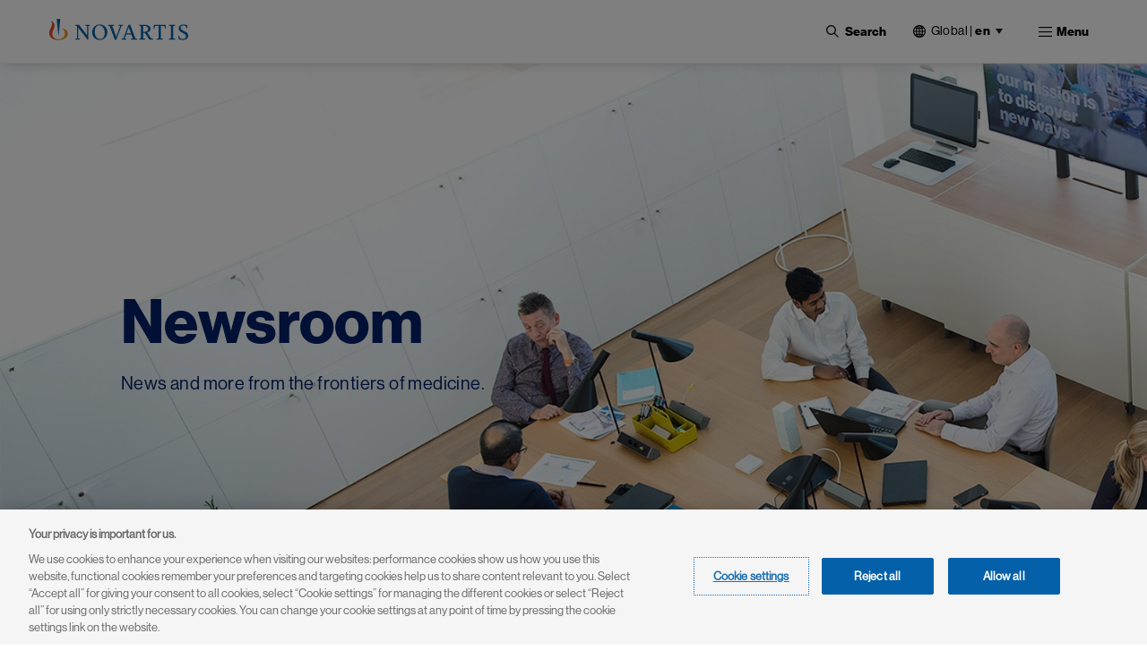

--- FILE ---
content_type: text/html; charset=UTF-8
request_url: https://www.novartis.com/news
body_size: 37646
content:
 <!DOCTYPE html>
<html lang="en" dir="ltr" prefix="content: http://purl.org/rss/1.0/modules/content/  dc: http://purl.org/dc/terms/  foaf: http://xmlns.com/foaf/0.1/  og: http://ogp.me/ns#  rdfs: http://www.w3.org/2000/01/rdf-schema#  schema: http://schema.org/  sioc: http://rdfs.org/sioc/ns#  sioct: http://rdfs.org/sioc/types#  skos: http://www.w3.org/2004/02/skos/core#  xsd: http://www.w3.org/2001/XMLSchema# ">
  <head>
    <meta charset="utf-8" />
<meta name="description" content="News and more from the frontiers of medicine." />
<meta name="abstract" content="News and more from the frontiers of medicine." />
<link rel="canonical" href="https://www.novartis.com/news" />
<meta property="og:site_name" content="Novartis" />
<meta property="og:type" content="Website" />
<meta property="og:url" content="https://www.novartis.com/news" />
<meta property="og:title" content="News | Novartis" />
<meta property="og:description" content="News and more from the frontiers of medicine." />
<meta property="og:image" content="https://www.novartis.com/sites/novartis_com/files/2021-01/novartis-logo-open-graph.jpg" />
<meta property="og:image:url" content="https://www.novartis.com/sites/novartis_com/files/2021-01/novartis-logo-open-graph.jpg" />
<meta property="og:image:secure_url" content="https://www.novartis.com/sites/novartis_com/files/2021-01/novartis-logo-open-graph.jpg" />
<meta property="og:image:alt" content="Novartis logo" />
<meta name="twitter:card" content="summary_large_image" />
<meta name="twitter:site" content="@novartis" />
<meta name="twitter:description" content="News and more from the frontiers of medicine." />
<meta name="twitter:title" content="News" />
<meta name="twitter:site:id" content="17226612" />
<meta name="twitter:creator" content="@novartis" />
<meta name="twitter:creator:id" content="17226612" />
<meta name="twitter:url" content="https://www.novartis.com/news" />
<meta name="twitter:image" content="https://www.novartis.com/sites/novartis_com/files/novartis-logo-open-graph.jpg" />
<meta name="twitter:image:alt" content="Novartis logo" />
<meta name="msvalidate.01" content="8D3EBDFBAAB1FF3ED7947B6A7DFD293D" />
<meta name="google-site-verification" content="oWLifsm3cWEQxnH7h2q7auXVJgDapVcYDRjNg1rESi4" />
<meta name="MobileOptimized" content="width" />
<meta name="HandheldFriendly" content="true" />
<meta name="viewport" content="width=device-width, initial-scale=1, shrink-to-fit=no" />
<script type="application/ld+json">{
    "@context": "https://schema.org",
    "@graph": [
        {
            "@type": "WebPage",
            "@id": "https://www.novartis.com/",
            "description": "News and more from the frontiers of medicine.",
            "breadcrumb": {
                "@type": "BreadcrumbList",
                "itemListElement": [
                    {
                        "@type": "ListItem",
                        "position": 1,
                        "name": "Home",
                        "item": "https://www.novartis.com/"
                    },
                    {
                        "@type": "ListItem",
                        "position": 2,
                        "name": "News",
                        "item": "https://www.novartis.com/news"
                    }
                ]
            },
            "publisher": {
                "@type": "Organization",
                "@id": "https://www.novartis.com/",
                "name": "Novartis",
                "url": "https://www.novartis.com/",
                "sameAs": [
                    "https://www.twitter.com/novartis",
                    "https://www.linkedin.com/company/novartis",
                    "https://www.youtube.com/user/novartis",
                    "https://www.facebook.com/novartis",
                    "https://www.instagram.com/novartis"
                ],
                "logo": {
                    "@type": "ImageObject",
                    "url": "https://www.novartis.com/sites/novartis_com/files/novartis-logo-open-graph.jpg"
                }
            }
        }
    ]
}</script>
<meta http-equiv="x-ua-compatible" content="ie=edge" />
<link rel="icon" href="/themes/custom/polaris/favicon.ico" type="image/vnd.microsoft.icon" />
<link rel="alternate" hreflang="en" href="https://www.novartis.com/news" />
<link rel="preconnect" href="https://cdn.cookielaw.org" />
<script>window.a2a_config=window.a2a_config||{};a2a_config.callbacks=[];a2a_config.overlays=[];a2a_config.templates={};</script>

    <title>News | Novartis</title>
    <link rel="stylesheet" media="all" href="/sites/novartis_com/files/css/css_e5sBW-hI2E0uMbxLSynWFVpQkWWnSf09x3_QK7mT_Ik.css?delta=0&amp;language=en&amp;theme=polaris&amp;include=[base64]&amp;0=t96opb" />
<link rel="stylesheet" media="all" href="/sites/novartis_com/files/css/css_XvUPYgCzBZ5naGYnhJDN-h_nCq4QFWogPbBdEvMOwkg.css?delta=1&amp;language=en&amp;theme=polaris&amp;include=[base64]&amp;0=t96opb" />
<link rel="stylesheet" media="print" href="/sites/novartis_com/files/css/css_5ajTqAYu6jrQaHbkuE3LpRaDWaz3eB4tzLwjztYM_7c.css?delta=2&amp;language=en&amp;theme=polaris&amp;include=[base64]&amp;0=t96opb" />
<link rel="stylesheet" media="all" href="/sites/novartis_com/files/css/css_RCy1WC2EGbQN-63DF51WZGhCdN_VfxQmnuRMEjtfBqU.css?delta=3&amp;language=en&amp;theme=polaris&amp;include=[base64]&amp;0=t96opb" />
<link rel="stylesheet" media="print" href="/sites/novartis_com/files/css/css_yaLxHvap12ReWRfNrR2Qrj3QT1WK5WUxCSCZajxg4yA.css?delta=4&amp;language=en&amp;theme=polaris&amp;include=[base64]&amp;0=t96opb" />
<link rel="stylesheet" media="all" href="/sites/novartis_com/files/css/css_QbILKZ38YJ18qI8HxEIHcUXevOu0pRTbgOoZG9mT7s4.css?delta=5&amp;language=en&amp;theme=polaris&amp;include=[base64]&amp;0=t96opb" />
<link rel="stylesheet" media="all" href="/sites/novartis_com/files/css/css_V9mDdPLpVSPNs4RvcvakyT4Et-SKATbPLluvMhbjik0.css?delta=6&amp;language=en&amp;theme=polaris&amp;include=[base64]&amp;0=t96opb" />

    <script type="application/json" data-drupal-selector="drupal-settings-json">{"path":{"baseUrl":"\/","pathPrefix":"","currentPath":"node\/24551","currentPathIsAdmin":false,"isFront":false,"currentLanguage":"en"},"pluralDelimiter":"\u0003","suppressDeprecationErrors":true,"ajaxPageState":{"libraries":"[base64]","theme":"polaris","theme_token":null},"ajaxTrustedUrl":{"\/search":true,"\/news\/news-archive":true},"cookiepro":{"uuid":"fe8dfb2c-2701-45db-8577-13675c68ed60"},"gtag":{"tagId":"","consentMode":false,"otherIds":[],"events":[],"additionalConfigInfo":[]},"gtm":{"tagId":null,"settings":{"data_layer":"dataLayer","include_environment":false},"tagIds":["GTM-57RJQ5"]},"dataLayer":{"defaultLang":"en","languages":{"en":{"id":"en","name":"English","direction":"ltr","weight":0},"de":{"id":"de","name":"German","direction":"ltr","weight":1},"fr":{"id":"fr","name":"French","direction":"ltr","weight":2}}},"data":{"extlink":{"extPopup":{"id":"external_link","title":"You are now leaving the Novartis.com website","body":"\u003Cp\u003EThis link will take you to a website to which our \u003Ca aria-label=\u0022Privacy Policy\u0022 data-entity-substitution=\u0022canonical\u0022 data-entity-type=\u0022node\u0022 data-entity-uuid=\u0022201c42b8-6750-43c5-89b8-37de05f57981\u0022 href=\u0022\/privacy\/privacy-policy\u0022 rel=\u0022 noopener\u0022 target=\u0022_blank\u0022 title=\u0022Privacy Policy\u0022\u003EPrivacy Policy\u003C\/a\u003E does not apply. You are solely responsible for your interactions with that website.\u003C\/p\u003E","labelyes":"Continue","labelno":"Cancel","target":"_blank"},"extPopupFlag":true,"extTarget":true,"extTargetAppendNewWindowLabel":"(opens in a new window)","extTargetNoOverride":true,"extNofollow":true,"extTitleNoOverride":false,"extNoreferrer":true,"extFollowNoOverride":false,"extClass":"ext","extLabel":"(link is external)","extImgClass":false,"extSubdomains":false,"extExclude":"","extInclude":"^(?:https?:\\\/\\\/)?(?:((?!www\\.)[^.]+\\.)|([^.]+\\.)|)novartis\\.com(?:\\.[a-z]{2}|\\\/[a-z]{2}-[a-z]{2})?$","extCssExclude":".off-url,\r\n.arctic_over_view_toggle.arctic_grid_view .item-list ul.whole-item .each-item,\r\n.node--type-story-page a.button-border, .media_access_logs_modal_form_choice,\r\n.paragraph--type--product-documents .lockbtnwrap a","extCssInclude":"","extCssExplicit":"","extAlert":true,"extHideIcons":false,"mailtoClass":"0","telClass":"","mailtoLabel":"(link sends email)","telLabel":"(link is a phone number)","extUseFontAwesome":false,"extIconPlacement":"append","extPreventOrphan":false,"extFaLinkClasses":"fa fa-external-link","extFaMailtoClasses":"fa fa-envelope-o","extAdditionalLinkClasses":"","extAdditionalMailtoClasses":"","extAdditionalTelClasses":"","extFaTelClasses":"fa fa-phone","whitelistedDomains":["ml-eu.globenewswire.com","novartis.webcasts.com","live.novartis.com"],"extExcludeNoreferrer":""}},"news_archive":{"date_range":"Date Range","all_label":"All","last_seven_days":"Last 7 Days","last_thirty_days":"Last 30 Days","last_six_months":"Last 6 months","custom_label":"Custom","clear_all_label":"Clear all","start_date_label":"Start Date","end_date_label":"End Date","month_short":["Jan","Feb","Mar","Apr","May","Jun","Jul","Aug","Sep","Oct","Nov","Dec"],"month_names":{"1":"January","2":"February","3":"March","4":"April","5":"May","6":"June","7":"July","8":"August","9":"September","10":"October","11":"November","12":"December"},"week_days":["Su","Mo","Tu","We","Th","Fr","Sa"]},"search_api_autocomplete":{"global_search":{"min_length":3}},"arctic_core":{"accessibility_text":null,"palettes_list":["#0460A9","#EC9A1E","#E74A21","#8D1F1B","#221F1F","#656565","#C7C7C7","#E4E4E4"]},"ajax":[],"user":{"uid":0,"permissionsHash":"f347808e53ca70d029ac7fdb99f603b16f3ba808cf9d33c595b6aaf299156c03"}}</script>
<script src="/sites/novartis_com/files/js/js_yfg0o69tiZtEQXlq_t1m0F4nt2_ZPJ8ZxU0n8QphpZU.js?scope=header&amp;delta=0&amp;language=en&amp;theme=polaris&amp;include=[base64]&amp;0=t96opb" data-ot-ignore></script>
<script src="/modules/contrib/cookiepro/js/cookiepro.js?t96opb" data-ot-ignore></script>
<script src="/modules/contrib/google_tag/js/gtag.js?t96opb" data-ot-ignore></script>
<script src="/modules/contrib/google_tag/js/gtm.js?t96opb" data-ot-ignore></script>

  </head>
  <body class="layout-no-sidebars page-node-24551 path-node node--type-landing-page pattern-no_color-no_pattern alert_popup_show_once content-news">
    <a href="#main" class="visually-hidden focusable skip-link">
      Skip to main content
    </a>
    <noscript><iframe src="https://www.googletagmanager.com/ns.html?id=GTM-57RJQ5"
                  height="0" width="0" style="display:none;visibility:hidden"></iframe></noscript>

      <div class="dialog-off-canvas-main-canvas" data-off-canvas-main-canvas>
    

 <div class="arc-fixed">
     <div class="alert-banner-region">
             
   </div>
    <header id="header" class="header"  aria-label="Site header">
                      <div class="full-width-navbar">
          <nav class="navbar navbar-expand-xl" id="navbar-main">
                                         <a href="/" rel="home" class="navbar-brand">
              <img src="/themes/custom/polaris/logo.svg" alt="Novartis" title="Home" class="img-fluid d-inline-block align-top novartis-logo" />
            
    </a>
    

                              <div class="novartis_whole_menu">
                    
<div class="top-search-block">
  <ul id="block-nvs-arctic-account-menu-top-search-block" class="clearfix nav simple-menu">
    <li class="nav-item search">
      <button class="nav-link nav-link-">
      <img class="icon-search" src="/themes/custom/polaris/patterns/images/icon-search.svg" alt="Open">
      <img class="icon-close" src="/themes/custom/polaris/patterns/images/icon-close.svg" alt="Close">
      <span class="text-search">Search</span>
     </button>
      <div class="views-exposed-form bef-exposed-form block block-views block-views-exposed-filter-blockglobal-search-global-search" data-bef-auto-submit-full-form="" data-bef-auto-submit="" data-bef-auto-submit-delay="500" data-drupal-selector="views-exposed-form-global-search-global-search" id="block-polaris-exposedformglobal-searchglobal-search" data-block-plugin-id="views_exposed_filter_block:global_search-global_search">
        
                
                  <div class="content">
            
<form action="/search" method="get" id="views-exposed-form-global-search-global-search" accept-charset="UTF-8" class="views-exposed-form-global-search-global-search">
  <div class="wrap-global-search-result container">
  




        
  <div class="js-form-item js-form-type-search-api-autocomplete form-type-search-api-autocomplete js-form-item-keyword form-item-keyword form-no-label mb-3">
          <label for="edit-keyword--7" class="visually-hidden">Site Search</label>
                    <div>
<input placeholder="Search" data-drupal-selector="edit-keyword" data-search-api-autocomplete-search="global_search" class="form-autocomplete form-text form-control arc-input" data-autocomplete-path="/search_api_autocomplete/global_search?display=global_search&amp;&amp;filter=keyword" type="text" id="edit-keyword--7" name="keyword" value="" maxlength="128"/>
</div>

                      </div>

  
  <div data-drupal-selector="edit-actions" class="form-actions js-form-wrapper form-wrapper mb-3" id="edit-actions--7"><div>
<input data-bef-auto-submit-click="" data-drupal-selector="edit-submit-global-search" type="submit" id="edit-submit-global-search" value="Apply" class="button js-form-submit form-submit btn btn-primary form-control arc-input"/>
</div>
</div>

  
    <div class="count-filters">
      
      
    </div>
</div>

<div class="search-clear-all"><div>
<input onclick="clearAllFilterButton(); return false;" data-drupal-selector="edit-button" type="submit" id="edit-button" name="op" value="Clear All" class="button js-form-submit form-submit form-control arc-input"/>
</div>
</div>

</form>

          </div>
              </div>
    </li>
  </ul>
</div>
<div id="block-polaris-languagecountryselectorfordesktop" data-block-plugin-id="novartis_language_selector" class="block block-nc-language-selector block-novartis-language-selector">
  

  
      <div class="content">
      

<!-- Header block -->
<div class="language-selector-header-block language-selector-header-desktop" id="language-selector-header-block">
    <div class="language-selector-name triangle-icon">
        <img src="/themes/custom/polaris/patterns/images/globe.svg" alt="language-selector-globe">
                <button class="site-selector-anchor-link-toggle" aria-label="Current site selection Global |en">Global <span>|</span>
          <strong>en </strong></button>
            </div>
</div>

<!-- desktop block -->
<div class="language-selector-desktop">
    <div class="ls-title">
                
  <div  role="heading" class="h2" aria-label="Choose Location" aria-level="2">
    <span>Choose Location</span>
  </div>
                </div>
  
  <div class="tab-content-block">
    <div class="region-tabs">
    <!-- Nav pills -->
            <ul class="nav nav-pills">
                <li class="nav-item">
            <a  class="nav-link active" href="#international" data-bs-toggle="pill"><strong>International</strong></a>
        </li>
                <li class="nav-item">
            <a  class="nav-link" href="#americas" data-bs-toggle="pill"><strong>Americas</strong></a>
        </li>
                <li class="nav-item">
            <a  class="nav-link" href="#asia-pacific" data-bs-toggle="pill"><strong>Asia Pacific</strong></a>
        </li>
                <li class="nav-item">
            <a  class="nav-link" href="#europe" data-bs-toggle="pill"><strong>Europe</strong></a>
        </li>
                <li class="nav-item">
            <a  class="nav-link" href="#middle-east-africa" data-bs-toggle="pill"><strong>Middle East & Africa</strong></a>
        </li>
              </ul>
          </div>
  </div>
  <div class="tab-content">
    <!-- Regions Content -->
                <div id=international  class="tab-pane active">
        <dl class="countries-list">
          <!-- Countries List -->
                      <dt></dt>
            <dd>
              <a  href="https://www.novartis.com/" target="_self" class="active">Global | <strong>English</strong></a>
            </dd>
                      <dt></dt>
            <dd>
              <a  href="https://www.novartisfoundation.org" target="_self">Novartis Foundation | <strong>English</strong></a>
            </dd>
                    </dl>
      </div>
                <div id=americas  class="tab-pane">
        <dl class="countries-list">
          <!-- Countries List -->
                      <dt></dt>
            <dd>
              <a  href="https://www.novartis.com/ar-es/" target="_self">Argentina | <strong>Español</strong></a>
            </dd>
                      <dt></dt>
            <dd>
              <a  href="https://www.novartis.com/br-pt/" target="_self">Brazil | <strong>Português</strong></a>
            </dd>
                      <dt></dt>
            <dd>
              <a  href="https://www.novartis.com/ca-en/" target="_self">Canada | <strong>English</strong></a>
            </dd>
                      <dt></dt>
            <dd>
              <a  href="https://www.novartis.com/ca-fr/" target="_self">Canada | <strong>Français</strong></a>
            </dd>
                      <dt></dt>
            <dd>
              <a  href="https://www.novartis.com/acc-es/" target="_self">Andean & CAC | <strong>Español</strong></a>
            </dd>
                      <dt></dt>
            <dd>
              <a  href="https://www.novartis.com/co-es/" target="_self">Colombia | <strong>Español</strong></a>
            </dd>
                      <dt></dt>
            <dd>
              <a  href="https://www.novartis.com/mx-es/" target="_self">Mexico | <strong>Español</strong></a>
            </dd>
                      <dt></dt>
            <dd>
              <a  href="https://www.novartis.com/us-en/" target="_self">United States | <strong>English</strong></a>
            </dd>
                    </dl>
      </div>
                <div id=asia-pacific  class="tab-pane">
        <dl class="countries-list">
          <!-- Countries List -->
                      <dt></dt>
            <dd>
              <a  href="https://www.novartis.com/au-en/" target="_self">Australia | <strong>English</strong></a>
            </dd>
                      <dt></dt>
            <dd>
              <a  href="https://www.novartis.com/hk-zh/" target="_self">Hong Kong S.A.R. | <strong>繁體中文</strong></a>
            </dd>
                      <dt></dt>
            <dd>
              <a  href="https://www.novartis.com/in-en/" target="_self">India | <strong>English</strong></a>
            </dd>
                      <dt></dt>
            <dd>
              <a  href="https://www.novartis.com/id-en/" target="_self">Indonesia | <strong>English</strong></a>
            </dd>
                      <dt></dt>
            <dd>
              <a  href="https://www.novartis.com/jp-ja/" target="_self">Japan | <strong>日本語</strong></a>
            </dd>
                      <dt></dt>
            <dd>
              <a  href="https://www.novartis.com/kr-ko/" target="_self">Korea | <strong>한국어</strong></a>
            </dd>
                      <dt></dt>
            <dd>
              <a  href="https://www.novartis.com.cn/" target="_self">Mainland China | <strong>中文</strong></a>
            </dd>
                      <dt></dt>
            <dd>
              <a  href="https://www.novartis.com/my-en/" target="_self">Malaysia | <strong>English</strong></a>
            </dd>
                      <dt></dt>
            <dd>
              <a  href="https://www.novartis.com/ph-en/" target="_self">Philippines | <strong>English</strong></a>
            </dd>
                      <dt></dt>
            <dd>
              <a  href="https://www.novartis.com/sg-en/" target="_self">Singapore | <strong>English</strong></a>
            </dd>
                      <dt></dt>
            <dd>
              <a  href="https://www.novartis.com/tw-zh/" target="_self">Taiwan | <strong>繁體中文</strong></a>
            </dd>
                      <dt></dt>
            <dd>
              <a  href="https://www.novartis.com/th-th/" target="_self">Thailand | <strong>ภาษาไทย</strong></a>
            </dd>
                    </dl>
      </div>
                <div id=europe  class="tab-pane">
        <dl class="countries-list">
          <!-- Countries List -->
                      <dt></dt>
            <dd>
              <a  href="https://www.novartis.com/at-de/" target="_self">Austria | <strong>Deutsch</strong></a>
            </dd>
                      <dt></dt>
            <dd>
              <a  href="https://www.novartis.com/be-fr/" target="_self">Belgium | <strong>Français</strong></a>
            </dd>
                      <dt></dt>
            <dd>
              <a  href="https://www.novartis.com/be-nl/" target="_self">Belgium | <strong>Nederlands</strong></a>
            </dd>
                      <dt></dt>
            <dd>
              <a  href="https://www.novartis.com/bg-bg/" target="_self">Bulgaria | <strong>Български</strong></a>
            </dd>
                      <dt></dt>
            <dd>
              <a  href="https://www.novartis.com/cz-cs/" target="_self">Czech Republic | <strong>Česky</strong></a>
            </dd>
                      <dt></dt>
            <dd>
              <a  href="https://www.novartis.com/cz-en/" target="_self">Czech Republic | <strong>English</strong></a>
            </dd>
                      <dt></dt>
            <dd>
              <a  href="https://www.novartis.com/dk-da/" target="_self">Denmark | <strong>Dansk</strong></a>
            </dd>
                      <dt></dt>
            <dd>
              <a  href="https://www.novartis.com/ee-et/" target="_self">Estonia | <strong>Eesti</strong></a>
            </dd>
                      <dt></dt>
            <dd>
              <a  href="https://www.novartis.com/fi-fi/" target="_self">Finland | <strong>Suomalainen</strong></a>
            </dd>
                      <dt></dt>
            <dd>
              <a  href="https://www.novartis.com/fr-fr/" target="_self">France | <strong>Français</strong></a>
            </dd>
                      <dt></dt>
            <dd>
              <a  href="https://www.novartis.com/de-de/" target="_self">Germany | <strong>Deutsch</strong></a>
            </dd>
                      <dt></dt>
            <dd>
              <a  href="https://www.novartis.com/gr-el/" target="_self">Greece | <strong>Ελληνικά</strong></a>
            </dd>
                      <dt></dt>
            <dd>
              <a  href="https://www.novartis.com/hu-hu/" target="_self">Hungary | <strong>Magyar</strong></a>
            </dd>
                      <dt></dt>
            <dd>
              <a  href="https://www.novartis.com/ie-en/" target="_self">Ireland | <strong>English</strong></a>
            </dd>
                      <dt></dt>
            <dd>
              <a  href="https://www.novartis.com/it-it/" target="_self">Italy | <strong>Italiano</strong></a>
            </dd>
                      <dt></dt>
            <dd>
              <a  href="https://www.novartis.com/lv-lv/" target="_self">Latvia | <strong>Latvian</strong></a>
            </dd>
                      <dt></dt>
            <dd>
              <a  href="https://www.novartis.com/lt-lt/" target="_self">Lithuania | <strong>Lithuanian</strong></a>
            </dd>
                      <dt></dt>
            <dd>
              <a  href="https://www.novartis.com/nl-nl/" target="_self">Netherlands | <strong>Nederlands</strong></a>
            </dd>
                      <dt></dt>
            <dd>
              <a  href="https://www.novartis.com/no-no/" target="_self">Norway | <strong>Norsk</strong></a>
            </dd>
                      <dt></dt>
            <dd>
              <a  href="https://www.novartis.com/pl-pl/" target="_self">Poland | <strong>Polski</strong></a>
            </dd>
                      <dt></dt>
            <dd>
              <a  href="https://www.novartis.com/pt-pt/" target="_self">Portugal | <strong>Português</strong></a>
            </dd>
                      <dt></dt>
            <dd>
              <a  href="https://www.novartis.com/ro-ro/" target="_self">Romania | <strong>Română</strong></a>
            </dd>
                      <dt></dt>
            <dd>
              <a  href="https://www.novartis.com/ru-ru/" target="_self">Russia | <strong>Русский</strong></a>
            </dd>
                      <dt></dt>
            <dd>
              <a  href="https://www.novartis.com/rs-sr/" target="_self">Serbia | <strong>Srpski</strong></a>
            </dd>
                      <dt></dt>
            <dd>
              <a  href="https://www.novartis.com/sk-sk/" target="_self">Slovakia | <strong>Slovensky</strong></a>
            </dd>
                      <dt></dt>
            <dd>
              <a  href="https://www.novartis.com/si-sl/" target="_self">Slovenia | <strong>Slovenščina</strong></a>
            </dd>
                      <dt></dt>
            <dd>
              <a  href="https://www.novartis.com/si-en/" target="_self">Slovenia | <strong>English</strong></a>
            </dd>
                      <dt></dt>
            <dd>
              <a  href="https://www.novartis.com/es-es/" target="_self">Spain | <strong>Español</strong></a>
            </dd>
                      <dt></dt>
            <dd>
              <a  href="https://www.novartis.com/se-se/" target="_self">Sweden | <strong>Svenska</strong></a>
            </dd>
                      <dt></dt>
            <dd>
              <a  href="https://www.novartis.com/ch-de/" target="_self">Switzerland | <strong>Deutsch</strong></a>
            </dd>
                      <dt></dt>
            <dd>
              <a  href="https://www.novartis.com/ch-fr/" target="_self">Switzerland | <strong>Français</strong></a>
            </dd>
                      <dt></dt>
            <dd>
              <a  href="https://www.novartis.com/tr-tr/" target="_self">Türkiye | <strong>Türkçe</strong></a>
            </dd>
                      <dt></dt>
            <dd>
              <a  href="https://www.novartis.com/ua-uk/" target="_self">Ukraine | <strong>українська</strong></a>
            </dd>
                      <dt></dt>
            <dd>
              <a  href="https://www.novartis.com/uk-en/" target="_self">United Kingdom | <strong>English</strong></a>
            </dd>
                    </dl>
      </div>
                <div id=middle-east-africa  class="tab-pane">
        <dl class="countries-list">
          <!-- Countries List -->
                      <dt></dt>
            <dd>
              <a  href="https://www.novartis.com/eg-en/" target="_self">Egypt | <strong>English</strong></a>
            </dd>
                      <dt></dt>
            <dd>
              <a  href="https://www.novartis.com/il-he/" target="_self">Israel | <strong>עברית</strong></a>
            </dd>
                      <dt></dt>
            <dd>
              <a  href="https://www.novartis.com/sa-ar/" target="_self">Saudi Arabia | <strong>العربية</strong></a>
            </dd>
                      <dt></dt>
            <dd>
              <a  href="https://www.novartis.com/za-en/" target="_self">South Africa | <strong>English</strong></a>
            </dd>
                    </dl>
      </div>
      </div>
</div>

    </div>
  </div>
<div id="block-polaris-languagecountryselectorformobile" data-block-plugin-id="nc_language_selector_mobile" class="block block-nc-language-selector block-nc-language-selector-mobile">
  

  
      <div class="content">
      

<div id="block-languagecountryselectorformobile" data-block-plugin-id="novartis_language_selector_mobile" class="block block-novartis-language-selector block-novartis-language-selector-mobile block-wrapper">

    <div class="language-selector-header-block-mobile language-selector-header-mobile" id="language-selector-header-block-mobile">
        <div class="language-selector-name triangle-icon">
            <img src="/themes/custom/polaris/patterns/images/globe.svg" alt="language-selector-globe">
                        <button class="site-selector-anchor-link-toggle" aria-label="Current site selection Global">
             <span>Global </span>
</button>
                    </div>
    </div>

        <div class="language-selector-mobile">
        <div class="brand-quinary-light">
                    <div class="heading">
              
  <div  class="h3" aria-label="Choose Location" role="heading" aria-level="3">
    <span>Choose Location</span>
  </div>
                    </div>
                    <div class="tab-content-block-mobile">
                    <div class="region-selector-wrapper">
                <div class="dropdown dropdown-select">
	<button  class="dropdown-toggle" type="button" id="dropdownMenuButton" data-selected-region="international" data-bs-toggle="dropdown" aria-haspopup="true" aria-expanded="false">
		<strong><strong>international</strong></strong>
	</button>
	<div class="dropdown-menu" >
					<a  class="dropdown-item" data-region="international" href="#international">International</a>
					<a  class="dropdown-item" data-region="americas" href="#americas">Americas</a>
					<a  class="dropdown-item" data-region="asia-pacific" href="#asia-pacific">Asia Pacific</a>
					<a  class="dropdown-item" data-region="europe" href="#europe">Europe</a>
					<a  class="dropdown-item" data-region="middle-east-africa" href="#middle-east-africa">Middle East &amp; Africa</a>
			</div>
</div>
            </div>
                </div>
                    <div class="countrylist-wrapper">
                <dl class="countries-list">
                    <!-- Countries List -->
                                            <dt></dt>
                            <dd>
                                <a  href="https://www.novartis.com/ar-es/" target="_self" data-region-identifier="americas">Argentina | <strong>Español</strong></a>
                            </dd>
                                            <dt></dt>
                            <dd>
                                <a  href="https://www.novartis.com/au-en/" target="_self" data-region-identifier="asia-pacific">Australia | <strong>English</strong></a>
                            </dd>
                                            <dt></dt>
                            <dd>
                                <a  href="https://www.novartis.com/at-de/" target="_self" data-region-identifier="europe">Austria | <strong>Deutsch</strong></a>
                            </dd>
                                            <dt></dt>
                            <dd>
                                <a  href="https://www.novartis.com/be-fr/" target="_self" data-region-identifier="europe">Belgium | <strong>Français</strong></a>
                            </dd>
                                            <dt></dt>
                            <dd>
                                <a  href="https://www.novartis.com/be-nl/" target="_self" data-region-identifier="europe">Belgium | <strong>Nederlands</strong></a>
                            </dd>
                                            <dt></dt>
                            <dd>
                                <a  href="https://www.novartis.com/br-pt/" target="_self" data-region-identifier="americas">Brazil | <strong>Português</strong></a>
                            </dd>
                                            <dt></dt>
                            <dd>
                                <a  href="https://www.novartis.com/bg-bg/" target="_self" data-region-identifier="europe">Bulgaria | <strong>Български</strong></a>
                            </dd>
                                            <dt></dt>
                            <dd>
                                <a  href="https://www.novartis.com/ca-en/" target="_self" data-region-identifier="americas">Canada | <strong>English</strong></a>
                            </dd>
                                            <dt></dt>
                            <dd>
                                <a  href="https://www.novartis.com/ca-fr/" target="_self" data-region-identifier="americas">Canada | <strong>Français</strong></a>
                            </dd>
                                            <dt></dt>
                            <dd>
                                <a  href="https://www.novartis.com/acc-es/" target="_self" data-region-identifier="americas">Andean & CAC | <strong>Español</strong></a>
                            </dd>
                                            <dt></dt>
                            <dd>
                                <a  href="https://www.novartis.com/co-es/" target="_self" data-region-identifier="americas">Colombia | <strong>Español</strong></a>
                            </dd>
                                            <dt></dt>
                            <dd>
                                <a  href="https://www.novartis.com/cz-cs/" target="_self" data-region-identifier="europe">Czech Republic | <strong>Česky</strong></a>
                            </dd>
                                            <dt></dt>
                            <dd>
                                <a  href="https://www.novartis.com/cz-en/" target="_self" data-region-identifier="europe">Czech Republic | <strong>English</strong></a>
                            </dd>
                                            <dt></dt>
                            <dd>
                                <a  href="https://www.novartis.com/dk-da/" target="_self" data-region-identifier="europe">Denmark | <strong>Dansk</strong></a>
                            </dd>
                                            <dt></dt>
                            <dd>
                                <a  href="https://www.novartis.com/eg-en/" target="_self" data-region-identifier="middle-east-africa">Egypt | <strong>English</strong></a>
                            </dd>
                                            <dt></dt>
                            <dd>
                                <a  href="https://www.novartis.com/ee-et/" target="_self" data-region-identifier="europe">Estonia | <strong>Eesti</strong></a>
                            </dd>
                                            <dt></dt>
                            <dd>
                                <a  href="https://www.novartis.com/fi-fi/" target="_self" data-region-identifier="europe">Finland | <strong>Suomalainen</strong></a>
                            </dd>
                                            <dt></dt>
                            <dd>
                                <a  href="https://www.novartis.com/fr-fr/" target="_self" data-region-identifier="europe">France | <strong>Français</strong></a>
                            </dd>
                                            <dt></dt>
                            <dd>
                                <a  href="https://www.novartis.com/de-de/" target="_self" data-region-identifier="europe">Germany | <strong>Deutsch</strong></a>
                            </dd>
                                            <dt></dt>
                            <dd>
                                <a  href="https://www.novartis.com/gr-el/" target="_self" data-region-identifier="europe">Greece | <strong>Ελληνικά</strong></a>
                            </dd>
                                            <dt></dt>
                            <dd>
                                <a  href="https://www.novartis.com/hk-zh/" target="_self" data-region-identifier="asia-pacific">Hong Kong S.A.R. | <strong>繁體中文</strong></a>
                            </dd>
                                            <dt></dt>
                            <dd>
                                <a  href="https://www.novartis.com/hu-hu/" target="_self" data-region-identifier="europe">Hungary | <strong>Magyar</strong></a>
                            </dd>
                                            <dt></dt>
                            <dd>
                                <a  href="https://www.novartis.com/in-en/" target="_self" data-region-identifier="asia-pacific">India | <strong>English</strong></a>
                            </dd>
                                            <dt></dt>
                            <dd>
                                <a  href="https://www.novartis.com/id-en/" target="_self" data-region-identifier="asia-pacific">Indonesia | <strong>English</strong></a>
                            </dd>
                                            <dt></dt>
                            <dd>
                                <a  href="https://www.novartis.com/ie-en/" target="_self" data-region-identifier="europe">Ireland | <strong>English</strong></a>
                            </dd>
                                            <dt></dt>
                            <dd>
                                <a  href="https://www.novartis.com/il-he/" target="_self" data-region-identifier="middle-east-africa">Israel | <strong>עברית</strong></a>
                            </dd>
                                            <dt></dt>
                            <dd>
                                <a  href="https://www.novartis.com/it-it/" target="_self" data-region-identifier="europe">Italy | <strong>Italiano</strong></a>
                            </dd>
                                            <dt></dt>
                            <dd>
                                <a  href="https://www.novartis.com/jp-ja/" target="_self" data-region-identifier="asia-pacific">Japan | <strong>日本語</strong></a>
                            </dd>
                                            <dt></dt>
                            <dd>
                                <a  href="https://www.novartis.com/kr-ko/" target="_self" data-region-identifier="asia-pacific">Korea | <strong>한국어</strong></a>
                            </dd>
                                            <dt></dt>
                            <dd>
                                <a  href="https://www.novartis.com/lv-lv/" target="_self" data-region-identifier="europe">Latvia | <strong>Latvian</strong></a>
                            </dd>
                                            <dt></dt>
                            <dd>
                                <a  href="https://www.novartis.com/lt-lt/" target="_self" data-region-identifier="europe">Lithuania | <strong>Lithuanian</strong></a>
                            </dd>
                                            <dt></dt>
                            <dd>
                                <a  href="https://www.novartis.com.cn/" target="_self" data-region-identifier="asia-pacific">Mainland China | <strong>中文</strong></a>
                            </dd>
                                            <dt></dt>
                            <dd>
                                <a  href="https://www.novartis.com/my-en/" target="_self" data-region-identifier="asia-pacific">Malaysia | <strong>English</strong></a>
                            </dd>
                                            <dt></dt>
                            <dd>
                                <a  href="https://www.novartis.com/mx-es/" target="_self" data-region-identifier="americas">Mexico | <strong>Español</strong></a>
                            </dd>
                                            <dt></dt>
                            <dd>
                                <a  href="https://www.novartis.com/nl-nl/" target="_self" data-region-identifier="europe">Netherlands | <strong>Nederlands</strong></a>
                            </dd>
                                            <dt></dt>
                            <dd>
                                <a  href="https://www.novartis.com/no-no/" target="_self" data-region-identifier="europe">Norway | <strong>Norsk</strong></a>
                            </dd>
                                            <dt></dt>
                            <dd>
                                <a  href="https://www.novartis.com/" target="_self" data-region-identifier="international" class="active">Global | <strong>English</strong></a>
                            </dd>
                                            <dt></dt>
                            <dd>
                                <a  href="https://www.novartisfoundation.org" target="_self" data-region-identifier="international">Novartis Foundation | <strong>English</strong></a>
                            </dd>
                                            <dt></dt>
                            <dd>
                                <a  href="https://www.novartis.com/ph-en/" target="_self" data-region-identifier="asia-pacific">Philippines | <strong>English</strong></a>
                            </dd>
                                            <dt></dt>
                            <dd>
                                <a  href="https://www.novartis.com/pl-pl/" target="_self" data-region-identifier="europe">Poland | <strong>Polski</strong></a>
                            </dd>
                                            <dt></dt>
                            <dd>
                                <a  href="https://www.novartis.com/pt-pt/" target="_self" data-region-identifier="europe">Portugal | <strong>Português</strong></a>
                            </dd>
                                            <dt></dt>
                            <dd>
                                <a  href="https://www.novartis.com/ro-ro/" target="_self" data-region-identifier="europe">Romania | <strong>Română</strong></a>
                            </dd>
                                            <dt></dt>
                            <dd>
                                <a  href="https://www.novartis.com/ru-ru/" target="_self" data-region-identifier="europe">Russia | <strong>Русский</strong></a>
                            </dd>
                                            <dt></dt>
                            <dd>
                                <a  href="https://www.novartis.com/sa-ar/" target="_self" data-region-identifier="middle-east-africa">Saudi Arabia | <strong>العربية</strong></a>
                            </dd>
                                            <dt></dt>
                            <dd>
                                <a  href="https://www.novartis.com/rs-sr/" target="_self" data-region-identifier="europe">Serbia | <strong>Srpski</strong></a>
                            </dd>
                                            <dt></dt>
                            <dd>
                                <a  href="https://www.novartis.com/sg-en/" target="_self" data-region-identifier="asia-pacific">Singapore | <strong>English</strong></a>
                            </dd>
                                            <dt></dt>
                            <dd>
                                <a  href="https://www.novartis.com/sk-sk/" target="_self" data-region-identifier="europe">Slovakia | <strong>Slovensky</strong></a>
                            </dd>
                                            <dt></dt>
                            <dd>
                                <a  href="https://www.novartis.com/si-sl/" target="_self" data-region-identifier="europe">Slovenia | <strong>Slovenščina</strong></a>
                            </dd>
                                            <dt></dt>
                            <dd>
                                <a  href="https://www.novartis.com/si-en/" target="_self" data-region-identifier="europe">Slovenia | <strong>English</strong></a>
                            </dd>
                                            <dt></dt>
                            <dd>
                                <a  href="https://www.novartis.com/za-en/" target="_self" data-region-identifier="middle-east-africa">South Africa | <strong>English</strong></a>
                            </dd>
                                            <dt></dt>
                            <dd>
                                <a  href="https://www.novartis.com/es-es/" target="_self" data-region-identifier="europe">Spain | <strong>Español</strong></a>
                            </dd>
                                            <dt></dt>
                            <dd>
                                <a  href="https://www.novartis.com/se-se/" target="_self" data-region-identifier="europe">Sweden | <strong>Svenska</strong></a>
                            </dd>
                                            <dt></dt>
                            <dd>
                                <a  href="https://www.novartis.com/ch-de/" target="_self" data-region-identifier="europe">Switzerland | <strong>Deutsch</strong></a>
                            </dd>
                                            <dt></dt>
                            <dd>
                                <a  href="https://www.novartis.com/ch-fr/" target="_self" data-region-identifier="europe">Switzerland | <strong>Français</strong></a>
                            </dd>
                                            <dt></dt>
                            <dd>
                                <a  href="https://www.novartis.com/tw-zh/" target="_self" data-region-identifier="asia-pacific">Taiwan | <strong>繁體中文</strong></a>
                            </dd>
                                            <dt></dt>
                            <dd>
                                <a  href="https://www.novartis.com/th-th/" target="_self" data-region-identifier="asia-pacific">Thailand | <strong>ภาษาไทย</strong></a>
                            </dd>
                                            <dt></dt>
                            <dd>
                                <a  href="https://www.novartis.com/tr-tr/" target="_self" data-region-identifier="europe">Türkiye | <strong>Türkçe</strong></a>
                            </dd>
                                            <dt></dt>
                            <dd>
                                <a  href="https://www.novartis.com/ua-uk/" target="_self" data-region-identifier="europe">Ukraine | <strong>українська</strong></a>
                            </dd>
                                            <dt></dt>
                            <dd>
                                <a  href="https://www.novartis.com/uk-en/" target="_self" data-region-identifier="europe">United Kingdom | <strong>English</strong></a>
                            </dd>
                                            <dt></dt>
                            <dd>
                                <a  href="https://www.novartis.com/us-en/" target="_self" data-region-identifier="americas">United States | <strong>English</strong></a>
                            </dd>
                                    </dl>
            </div>
                </div>
    </div>
</div>

    </div>
  </div>
<div class="top-menu-block" >
  <ul id="block-nvs-arctic-account-menu-top-menu-block" class="clearfix nav simple-menu">
    <li class="nav-item menu">
      <button class="nav-link nav-link- " aria-label="Menu">Menu</button>
      <div id="block-polaris-mainnavigation" data-block-plugin-id="we_megamenu_block:main" class="block block-we-megamenu block-we-megamenu-blockmain">
      
            
            <div class="content">
      <div class="region-we-mega-menu">
	<nav  class="main navbar navbar-default navbar-we-mega-menu mobile-collapse hover-action" data-menu-name="main" data-block-theme="polaris" data-style="Default" data-animation="None" data-delay="" data-duration="" data-autoarrow="" data-alwayshowsubmenu="" data-action="hover" data-mobile-collapse="0">
	  <div class="container-fluid">
	    <ul  class="we-mega-menu-ul nav nav-tabs">
  <li  class="we-mega-menu-li dropdown-menu" data-level="0" data-element-type="we-mega-menu-li" data-id="a46d0c6e-3317-47f0-a74d-91328196819d" data-submenu="1" data-group="0" data-class="" data-icon="" data-caption="" data-alignsub="" data-target="">
<i class="borderH"></i>
        <a class="we-mega-menu-li" title="About" href="/about" >
    <i class="borderH"></i>
      About&nbsp;

          </a>
    <div  class="we-mega-menu-submenu" data-element-type="we-mega-menu-submenu">
	<span class="more_from"></span>
  <div class="we-mega-menu-submenu-inner">
    <div  class="we-mega-menu-row" data-element-type="we-mega-menu-row" data-custom-row="1">
  <div  class="we-mega-menu-col span6" data-element-type="we-mega-menu-col" data-width="6" data-block="" data-blocktitle="0" data-hidewhencollapse="" data-class="">
  <ul class="nav nav-tabs subul">
  <li  class="we-mega-menu-li dropdown-menu" data-level="1" data-element-type="we-mega-menu-li" data-id="1b48ced5-2013-42f5-b94e-6c59d5961cda" data-submenu="1" data-group="0" data-class="" data-icon="" data-caption="" data-alignsub="" data-target="">
<i class="borderH"></i>
        <a class="we-mega-menu-li" title="Board of Directors" href="/about/board-directors" >
    <i class="borderH"></i>
      Board of Directors&nbsp;

          </a>
    <div  class="we-mega-menu-submenu" data-element-type="we-mega-menu-submenu">
	<span class="more_from"></span>
  <div class="we-mega-menu-submenu-inner">
    <div  class="we-mega-menu-row" data-element-type="we-mega-menu-row" data-custom-row="0">
  <div  class="we-mega-menu-col span12" data-element-type="we-mega-menu-col" data-width="12" data-block="" data-blocktitle="0" data-hidewhencollapse="" data-class="">
  <ul class="nav nav-tabs subul">
  <li  class="we-mega-menu-li" data-level="2" data-element-type="we-mega-menu-li" data-id="007f33f1-f34f-4b1b-a927-9ef5c0afe61f" data-submenu="0" data-group="0" data-class="" data-icon="" data-caption="" data-alignsub="" data-target="">
<i class="borderH"></i>
        <a class="we-mega-menu-li" title="Giovanni Caforio" href="/about/board-directors/giovanni-caforio" >
    <i class="borderH"></i>
      Giovanni Caforio&nbsp;

          </a>
    
</li>
<li  class="we-mega-menu-li" data-level="2" data-element-type="we-mega-menu-li" data-id="91cd64e6-8b87-4882-85eb-9b209887bc92" data-submenu="0" data-group="0" data-class="" data-icon="" data-caption="" data-alignsub="" data-target="">
<i class="borderH"></i>
        <a class="we-mega-menu-li" title="Simon Moroney" href="/about/board-directors/simon-moroney" >
    <i class="borderH"></i>
      Simon Moroney&nbsp;

          </a>
    
</li>
<li  class="we-mega-menu-li" data-level="2" data-element-type="we-mega-menu-li" data-id="1795ff34-2e6b-4c9d-97d5-e3f956a628e8" data-submenu="0" data-group="0" data-class="" data-icon="" data-caption="" data-alignsub="" data-target="">
<i class="borderH"></i>
        <a class="we-mega-menu-li" title="Nancy C. Andrews" href="/about/board-directors/nancy-c-andrews" >
    <i class="borderH"></i>
      Nancy C. Andrews&nbsp;

          </a>
    
</li>
<li  class="we-mega-menu-li" data-level="2" data-element-type="we-mega-menu-li" data-id="5a244327-ea6b-46dd-a155-c52b93507adf" data-submenu="0" data-group="0" data-class="" data-icon="" data-caption="" data-alignsub="" data-target="">
<i class="borderH"></i>
        <a class="we-mega-menu-li" title="Ton Buechner" href="/about/board-directors/ton-buechner" >
    <i class="borderH"></i>
      Ton Buechner&nbsp;

          </a>
    
</li>
<li  class="we-mega-menu-li" data-level="2" data-element-type="we-mega-menu-li" data-id="fdc8c6da-66b7-42e5-85cc-a6279613bdb9" data-submenu="0" data-group="0" data-class="" data-icon="" data-caption="" data-alignsub="" data-target="">
<i class="borderH"></i>
        <a class="we-mega-menu-li" title="Patrice Bula" href="/about/board-directors/patrice-bula" >
    <i class="borderH"></i>
      Patrice Bula&nbsp;

          </a>
    
</li>
<li  class="we-mega-menu-li" data-level="2" data-element-type="we-mega-menu-li" data-id="493c74c0-80e4-46c0-9789-0e11f0f30588" data-submenu="0" data-group="0" data-class="" data-icon="" data-caption="" data-alignsub="" data-target="">
<i class="borderH"></i>
        <a class="we-mega-menu-li" title="Elizabeth (Liz) Doherty" href="/about/board-directors/elizabeth-liz-doherty" >
    <i class="borderH"></i>
      Elizabeth (Liz) Doherty&nbsp;

          </a>
    
</li>
<li  class="we-mega-menu-li" data-level="2" data-element-type="we-mega-menu-li" data-id="dc3b9eae-7ba3-4c9c-98d7-a3b19b9b6071" data-submenu="0" data-group="0" data-class="" data-icon="" data-caption="" data-alignsub="" data-target="">
<i class="borderH"></i>
        <a class="we-mega-menu-li" title="Ana de Pro Gonzalo" href="/about/board-directors/ana-de-pro-gonzalo" >
    <i class="borderH"></i>
      Ana de Pro Gonzalo&nbsp;

          </a>
    
</li>
<li  class="we-mega-menu-li" data-level="2" data-element-type="we-mega-menu-li" data-id="0bde6d1a-3172-4eef-a1c7-986c8947224d" data-submenu="0" data-group="0" data-class="" data-icon="" data-caption="" data-alignsub="" data-target="">
<i class="borderH"></i>
        <a class="we-mega-menu-li" title="Bridgette Heller" href="/about/board-directors/bridgette-heller" >
    <i class="borderH"></i>
      Bridgette Heller&nbsp;

          </a>
    
</li>
<li  class="we-mega-menu-li" data-level="2" data-element-type="we-mega-menu-li" data-id="f77f5fe9-07cb-427d-ac05-537894139dd9" data-submenu="0" data-group="0" data-class="" data-icon="" data-caption="" data-alignsub="" data-target="">
<i class="borderH"></i>
        <a class="we-mega-menu-li" title="Daniel Hochstrasser" href="/about/board-directors/daniel-hochstrasser" >
    <i class="borderH"></i>
      Daniel Hochstrasser&nbsp;

          </a>
    
</li>
<li  class="we-mega-menu-li" data-level="2" data-element-type="we-mega-menu-li" data-id="cb9adc29-95c8-482a-933b-482df8e40875" data-submenu="0" data-group="0" data-class="" data-icon="" data-caption="" data-alignsub="" data-target="">
<i class="borderH"></i>
        <a class="we-mega-menu-li" title="Frans van Houten" href="/about/board-directors/frans-van-houten" >
    <i class="borderH"></i>
      Frans van Houten&nbsp;

          </a>
    
</li>
<li  class="we-mega-menu-li" data-level="2" data-element-type="we-mega-menu-li" data-id="f07b26e3-44e5-4c31-937e-68dc1ce65246" data-submenu="0" data-group="0" data-class="" data-icon="" data-caption="" data-alignsub="" data-target="">
<i class="borderH"></i>
        <a class="we-mega-menu-li" title="Elizabeth McNally" href="/about/board-directors/elizabeth-mcnally" >
    <i class="borderH"></i>
      Elizabeth McNally&nbsp;

          </a>
    
</li>
<li  class="we-mega-menu-li" data-level="2" data-element-type="we-mega-menu-li" data-id="6ac88867-45e6-4552-b85c-aff2ddcdc376" data-submenu="0" data-group="0" data-class="" data-icon="" data-caption="" data-alignsub="" data-target="">
<i class="borderH"></i>
        <a class="we-mega-menu-li" title="John D. Young" href="/about/board-directors/john-d-young" >
    <i class="borderH"></i>
      John D. Young&nbsp;

          </a>
    
</li>
<li  class="we-mega-menu-li" data-level="2" data-element-type="we-mega-menu-li" data-id="415bca80-fd7f-436f-a86f-6274fe7a5428" data-submenu="0" data-group="0" data-class="" data-icon="" data-caption="" data-alignsub="" data-target="">
<i class="borderH"></i>
        <a class="we-mega-menu-li" title="Charlotte Pamer-Wieser" href="/about/board-directors/charlotte-pamer-wieser" >
    <i class="borderH"></i>
      Charlotte Pamer-Wieser&nbsp;

          </a>
    
</li>

</ul>
</div>

</div>
<div  class="we-mega-menu-row" data-element-type="we-mega-menu-row" data-custom-row="1">
  <div  class="we-mega-menu-col span12" data-element-type="we-mega-menu-col" data-width="12" data-block="" data-blocktitle="1" data-hidewhencollapse="" data-class="">
  
</div>

</div>

  </div>
</div>

</li>
<li  class="we-mega-menu-li dropdown-menu" data-level="1" data-element-type="we-mega-menu-li" data-id="8d608633-040d-4de9-994b-5dd9f17f525a" data-submenu="1" data-group="0" data-class="" data-icon="" data-caption="" data-alignsub="" data-target="">
<i class="borderH"></i>
        <a class="we-mega-menu-li" title="Executive Committee" href="/about/executive-committee" >
    <i class="borderH"></i>
      Executive Committee&nbsp;

          </a>
    <div  class="we-mega-menu-submenu" data-element-type="we-mega-menu-submenu">
	<span class="more_from"></span>
  <div class="we-mega-menu-submenu-inner">
    <div  class="we-mega-menu-row" data-element-type="we-mega-menu-row" data-custom-row="0">
  <div  class="we-mega-menu-col span12" data-element-type="we-mega-menu-col" data-width="12" data-block="" data-blocktitle="0" data-hidewhencollapse="" data-class="">
  <ul class="nav nav-tabs subul">
  <li  class="we-mega-menu-li" data-level="2" data-element-type="we-mega-menu-li" data-id="027dfb25-c2f0-4c80-8102-e479fafbe2fa" data-submenu="0" data-group="0" data-class="" data-icon="" data-caption="" data-alignsub="" data-target="">
<i class="borderH"></i>
        <a class="we-mega-menu-li" title="Vasant (Vas) Narasimhan" href="/about/executive-committee/vasant-narasimhan" >
    <i class="borderH"></i>
      Vasant (Vas) Narasimhan&nbsp;

          </a>
    
</li>
<li  class="we-mega-menu-li" data-level="2" data-element-type="we-mega-menu-li" data-id="d55f4488-5625-4ef3-9b1a-95dc4ae040ba" data-submenu="0" data-group="0" data-class="" data-icon="" data-caption="" data-alignsub="" data-target="">
<i class="borderH"></i>
        <a class="we-mega-menu-li" title="Shreeram Aradhye" href="/about/executive-committee/shreeram-aradhye" >
    <i class="borderH"></i>
      Shreeram Aradhye&nbsp;

          </a>
    
</li>
<li  class="we-mega-menu-li" data-level="2" data-element-type="we-mega-menu-li" data-id="630f0061-03e8-4695-8c52-f015073f56b8" data-submenu="0" data-group="0" data-class="" data-icon="" data-caption="" data-alignsub="" data-target="">
<i class="borderH"></i>
        <a class="we-mega-menu-li" title="Victor Bulto" href="/about/executive-committee/victor-bulto" >
    <i class="borderH"></i>
      Victor Bulto&nbsp;

          </a>
    
</li>
<li  class="we-mega-menu-li" data-level="2" data-element-type="we-mega-menu-li" data-id="29d231e2-2520-49dc-8aef-345beabb6389" data-submenu="0" data-group="0" data-class="" data-icon="" data-caption="" data-alignsub="" data-target="">
<i class="borderH"></i>
        <a class="we-mega-menu-li" title="Aharon (Ronny) Gal" href="/about/executive-committee/aharon-ronny-gal-phd" >
    <i class="borderH"></i>
      Aharon (Ronny) Gal&nbsp;

          </a>
    
</li>
<li  class="we-mega-menu-li" data-level="2" data-element-type="we-mega-menu-li" data-id="033eb7ec-0138-4432-8bbe-180e342e6824" data-submenu="0" data-group="0" data-class="" data-icon="" data-caption="" data-alignsub="" data-target="">
<i class="borderH"></i>
        <a class="we-mega-menu-li" title="Karen L. Hale" href="/about/executive-committee/karen-hale" >
    <i class="borderH"></i>
      Karen L. Hale&nbsp;

          </a>
    
</li>
<li  class="we-mega-menu-li" data-level="2" data-element-type="we-mega-menu-li" data-id="1e7d1910-be8a-45e4-85cc-cd1b0dbb44fb" data-submenu="0" data-group="0" data-class="" data-icon="" data-caption="" data-alignsub="" data-target="">
<i class="borderH"></i>
        <a class="we-mega-menu-li" title="Patrick Horber" href="/about/executive-committee/patrick-horber-md" >
    <i class="borderH"></i>
      Patrick Horber&nbsp;

          </a>
    
</li>
<li  class="we-mega-menu-li" data-level="2" data-element-type="we-mega-menu-li" data-id="801042d7-54c5-4ce8-88f2-41554dab7ba8" data-submenu="0" data-group="0" data-class="" data-icon="" data-caption="" data-alignsub="" data-target="">
<i class="borderH"></i>
        <a class="we-mega-menu-li" title="Harry Kirsch" href="/about/executive-committee/harry-kirsch" >
    <i class="borderH"></i>
      Harry Kirsch&nbsp;

          </a>
    
</li>
<li  class="we-mega-menu-li" data-level="2" data-element-type="we-mega-menu-li" data-id="3bf20f58-8f5c-44e3-aaf1-b27f5803cd15" data-submenu="0" data-group="0" data-class="" data-icon="" data-caption="" data-alignsub="" data-target="">
<i class="borderH"></i>
        <a class="we-mega-menu-li" title="Rob Kowalski" href="/about/executive-committee/rob-kowalski" >
    <i class="borderH"></i>
      Rob Kowalski&nbsp;

          </a>
    
</li>
<li  class="we-mega-menu-li" data-level="2" data-element-type="we-mega-menu-li" data-id="091f6f48-15f9-4a78-a8ee-aa1a21cff9be" data-submenu="0" data-group="0" data-class="" data-icon="" data-caption="" data-alignsub="" data-target="">
<i class="borderH"></i>
        <a class="we-mega-menu-li" title="Steffen Lang" href="/about/executive-committee/steffen-lang" >
    <i class="borderH"></i>
      Steffen Lang&nbsp;

          </a>
    
</li>
<li  class="we-mega-menu-li" data-level="2" data-element-type="we-mega-menu-li" data-id="3f3f29a2-25a7-48d1-b84c-1d12e8f86eae" data-submenu="0" data-group="0" data-class="" data-icon="" data-caption="" data-alignsub="" data-target="">
<i class="borderH"></i>
        <a class="we-mega-menu-li" title="Fiona Marshall" href="/about/executive-committee/fiona-marshall" >
    <i class="borderH"></i>
      Fiona Marshall&nbsp;

          </a>
    
</li>
<li  class="we-mega-menu-li" data-level="2" data-element-type="we-mega-menu-li" data-id="3c2bf703-a1fb-4fa2-ae90-7410406d5d47" data-submenu="0" data-group="0" data-class="" data-icon="" data-caption="" data-alignsub="" data-target="">
<i class="borderH"></i>
        <a class="we-mega-menu-li" title="Lutz Hegemann" href="/about/executive-committee/lutz-hegemann" >
    <i class="borderH"></i>
      Lutz Hegemann&nbsp;

          </a>
    
</li>
<li  class="we-mega-menu-li" data-level="2" data-element-type="we-mega-menu-li" data-id="b963bd49-9e01-4e9f-a017-a99e630a6918" data-submenu="0" data-group="0" data-class="" data-icon="" data-caption="" data-alignsub="" data-target="">
<i class="borderH"></i>
        <a class="we-mega-menu-li" title="Teresa Jose" href="/about/executive-committee/teresa-jose" >
    <i class="borderH"></i>
      Teresa Jose&nbsp;

          </a>
    
</li>
<li  class="we-mega-menu-li" data-level="2" data-element-type="we-mega-menu-li" data-id="c3132e5e-34f5-405f-bc1d-dde1aeba6a1f" data-submenu="0" data-group="0" data-class="" data-icon="" data-caption="" data-alignsub="" data-target="">
<i class="borderH"></i>
        <a class="we-mega-menu-li" title="Michelle Weese" href="/about/executive-committee/michelle-weese" >
    <i class="borderH"></i>
      Michelle Weese&nbsp;

          </a>
    
</li>

</ul>
</div>

</div>

  </div>
</div>

</li>
<li  class="we-mega-menu-li" data-level="1" data-element-type="we-mega-menu-li" data-id="096fb3a4-ec1f-46be-b5f9-a60c45126afd" data-submenu="0" data-group="0" data-class="" data-icon="" data-caption="" data-alignsub="" data-target="">
<i class="borderH"></i>
        <a class="we-mega-menu-li" title="Products" href="/about/products" >
    <i class="borderH"></i>
      Products&nbsp;

          </a>
    
</li>
<li  class="we-mega-menu-li dropdown-menu" data-level="1" data-element-type="we-mega-menu-li" data-id="5fd00882-aad4-4fd1-ab48-9b55d38e8806" data-submenu="1" data-group="0" data-class="" data-icon="" data-caption="" data-alignsub="" data-target="">
<i class="borderH"></i>
        <a class="we-mega-menu-li" title="Therapeutic areas" href="/about/therapeutic-areas" >
    <i class="borderH"></i>
      Therapeutic areas&nbsp;

          </a>
    <div  class="we-mega-menu-submenu" data-element-type="we-mega-menu-submenu">
	<span class="more_from"></span>
  <div class="we-mega-menu-submenu-inner">
    <div  class="we-mega-menu-row" data-element-type="we-mega-menu-row" data-custom-row="0">
  <div  class="we-mega-menu-col span12" data-element-type="we-mega-menu-col" data-width="12" data-block="" data-blocktitle="0" data-hidewhencollapse="" data-class="">
  <ul class="nav nav-tabs subul">
  <li  class="we-mega-menu-li" data-level="2" data-element-type="we-mega-menu-li" data-id="9cfc248c-6cec-4bd1-85d4-74d79a5c4347" data-submenu="0" data-group="0" data-class="" data-icon="" data-caption="" data-alignsub="" data-target="">
<i class="borderH"></i>
        <a class="we-mega-menu-li" title="Cardiovascular, renal and metabolic" href="/about/therapeutic-areas/cardiovascular-renal-and-metabolic" >
    <i class="borderH"></i>
      Cardiovascular, renal and metabolic&nbsp;

          </a>
    
</li>
<li  class="we-mega-menu-li" data-level="2" data-element-type="we-mega-menu-li" data-id="b0516319-8831-41b4-875e-ae70773aad07" data-submenu="0" data-group="0" data-class="" data-icon="" data-caption="" data-alignsub="" data-target="">
<i class="borderH"></i>
        <a class="we-mega-menu-li" title="Immunology" href="/about/therapeutic-areas/immunology" >
    <i class="borderH"></i>
      Immunology&nbsp;

          </a>
    
</li>
<li  class="we-mega-menu-li" data-level="2" data-element-type="we-mega-menu-li" data-id="d9224d7b-e06b-42b7-8bfd-f6de30abc945" data-submenu="0" data-group="0" data-class="" data-icon="" data-caption="" data-alignsub="" data-target="">
<i class="borderH"></i>
        <a class="we-mega-menu-li" title="Neuroscience" href="/about/therapeutic-areas/neuroscience" >
    <i class="borderH"></i>
      Neuroscience&nbsp;

          </a>
    
</li>
<li  class="we-mega-menu-li" data-level="2" data-element-type="we-mega-menu-li" data-id="f30e1f2d-03a0-40eb-ac26-3a1d369f2427" data-submenu="0" data-group="0" data-class="" data-icon="" data-caption="" data-alignsub="" data-target="">
<i class="borderH"></i>
        <a class="we-mega-menu-li" title="Oncology" href="/about/therapeutic-areas/oncology" >
    <i class="borderH"></i>
      Oncology&nbsp;

          </a>
    
</li>

</ul>
</div>

</div>

  </div>
</div>

</li>
<li  class="we-mega-menu-li" data-level="1" data-element-type="we-mega-menu-li" data-id="618ec5d2-5c5b-4c95-a8d9-bf4d287326fb" data-submenu="0" data-group="0" data-class="" data-icon="" data-caption="" data-alignsub="" data-target="">
<i class="borderH"></i>
        <a class="we-mega-menu-li" title="People and culture" href="/about/people-and-culture" >
    <i class="borderH"></i>
      People and culture&nbsp;

          </a>
    
</li>
<li  class="we-mega-menu-li dropdown-menu" data-level="1" data-element-type="we-mega-menu-li" data-id="6debbe89-8521-42a3-9d40-969cb6a80e4d" data-submenu="1" data-group="0" data-class="" data-icon="" data-caption="" data-alignsub="" data-target="">
<i class="borderH"></i>
        <a class="we-mega-menu-li" title="Inclusion" href="/about/inclusion" >
    <i class="borderH"></i>
      Inclusion&nbsp;

          </a>
    <div  class="we-mega-menu-submenu" data-element-type="we-mega-menu-submenu">
	<span class="more_from"></span>
  <div class="we-mega-menu-submenu-inner">
    <div  class="we-mega-menu-row" data-element-type="we-mega-menu-row" data-custom-row="0">
  <div  class="we-mega-menu-col span12" data-element-type="we-mega-menu-col" data-width="12" data-block="" data-blocktitle="0" data-hidewhencollapse="" data-class="">
  <ul class="nav nav-tabs subul">
  <li  class="we-mega-menu-li" data-level="2" data-element-type="we-mega-menu-li" data-id="62491321-3e2f-4649-be3f-cdece1e2b7b5" data-submenu="0" data-group="0" data-class="" data-icon="" data-caption="" data-alignsub="" data-target="">
<i class="borderH"></i>
        <a class="we-mega-menu-li" title="Promoting inclusion" href="/about/inclusion/promoting-inclusion" >
    <i class="borderH"></i>
      Promoting inclusion&nbsp;

          </a>
    
</li>
<li  class="we-mega-menu-li" data-level="2" data-element-type="we-mega-menu-li" data-id="871b0037-dce8-4a39-b3a5-71cd3dfce0ce" data-submenu="0" data-group="0" data-class="" data-icon="" data-caption="" data-alignsub="" data-target="">
<i class="borderH"></i>
        <a class="we-mega-menu-li" title="Building belonging" href="/about/inclusion/building-belonging" >
    <i class="borderH"></i>
      Building belonging&nbsp;

          </a>
    
</li>
<li  class="we-mega-menu-li" data-level="2" data-element-type="we-mega-menu-li" data-id="a6f60f22-9c9f-4795-8109-ffdbf766d628" data-submenu="0" data-group="0" data-class="" data-icon="" data-caption="" data-alignsub="" data-target="">
<i class="borderH"></i>
        <a class="we-mega-menu-li" title="Parental leave" href="/about/inclusion/parental-leave" >
    <i class="borderH"></i>
      Parental leave&nbsp;

          </a>
    
</li>
<li  class="we-mega-menu-li" data-level="2" data-element-type="we-mega-menu-li" data-id="15dd7c35-4244-487f-bbd0-8cbca1c8ae10" data-submenu="0" data-group="0" data-class="" data-icon="" data-caption="" data-alignsub="" data-target="">
<i class="borderH"></i>
        <a class="we-mega-menu-li" title="Caring for the mental health and wellbeing of our people" href="/about/inclusion/caring-mental-health-and-wellbeing-our-people" >
    <i class="borderH"></i>
      Caring for the mental health and wellbeing of our people&nbsp;

          </a>
    
</li>

</ul>
</div>

</div>

  </div>
</div>

</li>
<li  class="we-mega-menu-li" data-level="1" data-element-type="we-mega-menu-li" data-id="b54ca17e-275f-42f6-b694-579939130c0a" data-submenu="0" data-group="0" data-class="" data-icon="" data-caption="" data-alignsub="" data-target="">
<i class="borderH"></i>
        <a class="we-mega-menu-li" title="Novartis Gene Therapies" href="/about/novartis-gene-therapies" >
    <i class="borderH"></i>
      Novartis Gene Therapies&nbsp;

          </a>
    
</li>
<li  class="we-mega-menu-li" data-level="1" data-element-type="we-mega-menu-li" data-id="bc8aaad3-0e6e-480f-b7c9-aff38f81d003" data-submenu="0" data-group="0" data-class="" data-icon="" data-caption="" data-alignsub="" data-target="">
<i class="borderH"></i>
        <a class="we-mega-menu-li" title="Manufacturing" href="/about/manufacturing" >
    <i class="borderH"></i>
      Manufacturing&nbsp;

          </a>
    
</li>
<li  class="we-mega-menu-li dropdown-menu" data-level="1" data-element-type="we-mega-menu-li" data-id="b361cacc-02eb-44d1-b4ee-f21fc79743bb" data-submenu="1" data-group="0" data-class="" data-icon="" data-caption="" data-alignsub="" data-target="">
<i class="borderH"></i>
        <a class="we-mega-menu-li" title="Quality" href="/about/quality" >
    <i class="borderH"></i>
      Quality&nbsp;

          </a>
    <div  class="we-mega-menu-submenu" data-element-type="we-mega-menu-submenu">
	<span class="more_from"></span>
  <div class="we-mega-menu-submenu-inner">
    <div  class="we-mega-menu-row" data-element-type="we-mega-menu-row" data-custom-row="0">
  <div  class="we-mega-menu-col span12" data-element-type="we-mega-menu-col" data-width="12" data-block="" data-blocktitle="0" data-hidewhencollapse="" data-class="">
  <ul class="nav nav-tabs subul">
  <li  class="we-mega-menu-li" data-level="2" data-element-type="we-mega-menu-li" data-id="1d614ba6-1ff6-4192-92cf-6325a8c548f0" data-submenu="0" data-group="0" data-class="" data-icon="" data-caption="" data-alignsub="" data-target="">
<i class="borderH"></i>
        <a class="we-mega-menu-li" title="Audit program" href="/about/quality/audit-program" >
    <i class="borderH"></i>
      Audit program&nbsp;

          </a>
    
</li>
<li  class="we-mega-menu-li" data-level="2" data-element-type="we-mega-menu-li" data-id="8b48ca89-4db0-4f8d-97cd-876a3a347332" data-submenu="0" data-group="0" data-class="" data-icon="" data-caption="" data-alignsub="" data-target="">
<i class="borderH"></i>
        <a class="we-mega-menu-li" title="Novartis quality management system (QMS)" href="/about/quality/novartis-quality-management-system-qms" >
    <i class="borderH"></i>
      Novartis quality management system (QMS)&nbsp;

          </a>
    
</li>
<li  class="we-mega-menu-li" data-level="2" data-element-type="we-mega-menu-li" data-id="1c43d8d3-d2b2-46b0-bd57-e2b1fe5a0077" data-submenu="0" data-group="0" data-class="" data-icon="" data-caption="" data-alignsub="" data-target="">
<i class="borderH"></i>
        <a class="we-mega-menu-li" title="Product and patient safety training" href="/about/quality/product-and-patient-safety-training" >
    <i class="borderH"></i>
      Product and patient safety training&nbsp;

          </a>
    
</li>
<li  class="we-mega-menu-li" data-level="2" data-element-type="we-mega-menu-li" data-id="901cc6b8-10c6-49ee-83a1-a3316ea720c5" data-submenu="0" data-group="0" data-class="" data-icon="" data-caption="" data-alignsub="" data-target="">
<i class="borderH"></i>
        <a class="we-mega-menu-li" title="Regulatory inspections" href="/about/quality/regulatory-inspections" >
    <i class="borderH"></i>
      Regulatory inspections&nbsp;

          </a>
    
</li>
<li  class="we-mega-menu-li" data-level="2" data-element-type="we-mega-menu-li" data-id="ed811750-e3f2-459c-9eea-8a7e05ae4735" data-submenu="0" data-group="0" data-class="" data-icon="" data-caption="" data-alignsub="" data-target="">
<i class="borderH"></i>
        <a class="we-mega-menu-li" title="Product recalls" href="/about/quality/product-recalls" >
    <i class="borderH"></i>
      Product recalls&nbsp;

          </a>
    
</li>
<li  class="we-mega-menu-li" data-level="2" data-element-type="we-mega-menu-li" data-id="516667ea-93b2-49c2-aae1-77c8b5b1b3dd" data-submenu="0" data-group="0" data-class="" data-icon="" data-caption="" data-alignsub="" data-target="">
<i class="borderH"></i>
        <a class="we-mega-menu-li" title="Third-party suppliers" href="/about/quality/third-party-suppliers" >
    <i class="borderH"></i>
      Third-party suppliers&nbsp;

          </a>
    
</li>

</ul>
</div>

</div>

  </div>
</div>

</li>
<li  class="we-mega-menu-li" data-level="1" data-element-type="we-mega-menu-li" data-id="a14d21c8-2667-42d3-b7fb-f9a4463b3249" data-submenu="0" data-group="0" data-class="" data-icon="" data-caption="" data-alignsub="" data-target="">
<i class="borderH"></i>
        <a class="we-mega-menu-li" title="Novartis and the European Union (EU)" href="/about/novartis-and-european-union" >
    <i class="borderH"></i>
      Novartis and the European Union (EU)&nbsp;

          </a>
    
</li>
<li  class="we-mega-menu-li" data-level="1" data-element-type="we-mega-menu-li" data-id="23da37d2-b27b-4c8c-9b93-9b1bc88b131d" data-submenu="0" data-group="0" data-class="" data-icon="" data-caption="" data-alignsub="" data-target="">
<i class="borderH"></i>
        <a class="we-mega-menu-li" title="Awards and recognition" href="/about/awards-and-recognition" >
    <i class="borderH"></i>
      Awards and recognition&nbsp;

          </a>
    
</li>

</ul>
</div>
<div  class="we-mega-menu-col span6" data-element-type="we-mega-menu-col" data-width="6" data-block="polaris_aboutusmegamenu" data-blocktitle="0" data-hidewhencollapse="" data-class="">
    <div class="type-of-block"><div class="block-inner"><div class="megamenu-content-block">
  <div id="block-polaris-aboutusmegamenu" data-block-plugin-id="block_content:b3e5f886-7b1e-4657-9cdf-7edd29b61713" class="block-content-mega_menu">
    
        
                                                                                                                                                                                                                                                                                                                                                                                                                                            <div class="section-image">
               <img src="/sites/novartis_com/files/styles/image_mega_menu/public/2023-11/mother-daughter-cuddling-on-a-bed-kid-room-menu.jpg.webp?itok=6RZr5Lb7" alt="Mother and daughter cuddling on a bed in a kids room" title="Mother and daughter cuddling on a bed in a kids room"/>
              </div>
                          <div class="section-content">
                          <p>About</p>
                        </div>
                        <div class="section-description" >
              <p><span lang="EN-GB">Novartis is an innovative medicines company. Every day, we work to reimagine medicine to improve and extend people’s lives so that patients, healthcare professionals and societies are empowered in the face of serious disease. Our medicines reach 296 million people worldwide.</span><span lang="EN-GB"></span></p>
            </div>
                                                                              </div>
</div>
</div></div>

</div>

</div>

  </div>
</div>

</li>
<li  class="we-mega-menu-li dropdown-menu" data-level="0" data-element-type="we-mega-menu-li" data-id="46c98121-e544-4ac9-bc64-a92da86975ca" data-submenu="1" data-group="0" data-class="" data-icon="" data-caption="" data-alignsub="" data-target="">
<i class="borderH"></i>
        <a class="we-mega-menu-li" title="Patients and caregivers" href="/patients-and-caregivers" >
    <i class="borderH"></i>
      Patients and caregivers&nbsp;

          </a>
    <div  class="we-mega-menu-submenu" data-element-type="we-mega-menu-submenu">
	<span class="more_from"></span>
  <div class="we-mega-menu-submenu-inner">
    <div  class="we-mega-menu-row" data-element-type="we-mega-menu-row" data-custom-row="1">
  <div  class="we-mega-menu-col span6" data-element-type="we-mega-menu-col" data-width="6" data-block="" data-blocktitle="0" data-hidewhencollapse="" data-class="">
  <ul class="nav nav-tabs subul">
  <li  class="we-mega-menu-li" data-level="1" data-element-type="we-mega-menu-li" data-id="8ddfa590-bb8f-4fe8-aaef-d9cf3f71c079" data-submenu="0" data-group="0" data-class="" data-icon="" data-caption="" data-alignsub="" data-target="">
<i class="borderH"></i>
        <a class="we-mega-menu-li" title="Novartis commitment to patients and caregivers" href="/patients-and-caregivers/novartis-commitment-patients-and-caregivers" >
    <i class="borderH"></i>
      Novartis commitment to patients and caregivers&nbsp;

          </a>
    
</li>
<li  class="we-mega-menu-li" data-level="1" data-element-type="we-mega-menu-li" data-id="01e98576-f3e6-4602-bfc8-c6e2bcd14487" data-submenu="0" data-group="0" data-class="" data-icon="" data-caption="" data-alignsub="" data-target="">
<i class="borderH"></i>
        <a class="we-mega-menu-li" title="Diseases" href="/diseases" >
    <i class="borderH"></i>
      Diseases&nbsp;

          </a>
    
</li>
<li  class="we-mega-menu-li" data-level="1" data-element-type="we-mega-menu-li" data-id="0617991d-c0cc-4cdf-a385-b0656846b215" data-submenu="0" data-group="0" data-class="" data-icon="" data-caption="" data-alignsub="" data-target="">
<i class="borderH"></i>
        <a class="we-mega-menu-li" title="Patient organization funding" href="/investors/reporting-and-transparency-hub/patient-organization-funding" >
    <i class="borderH"></i>
      Patient organization funding&nbsp;

          </a>
    
</li>
<li  class="we-mega-menu-li" data-level="1" data-element-type="we-mega-menu-li" data-id="a60978a2-5d32-4919-acce-3930fd343297" data-submenu="0" data-group="0" data-class="" data-icon="" data-caption="" data-alignsub="" data-target="">
<i class="borderH"></i>
        <a class="we-mega-menu-li" title="Patients perspectives stories" href="/news/stories/patient-perspectives" >
    <i class="borderH"></i>
      Patients perspectives stories&nbsp;

          </a>
    
</li>

</ul>
</div>
<div  class="we-mega-menu-col span6" data-element-type="we-mega-menu-col" data-width="6" data-block="polaris_pastprogramsmegamenu" data-blocktitle="0" data-hidewhencollapse="" data-class="">
    <div class="type-of-block"><div class="block-inner"><div class="megamenu-content-block">
  <div id="block-polaris-pastprogramsmegamenu" data-block-plugin-id="block_content:ed5e103c-408c-400f-b126-a637a4f8892b" class="block-content-mega_menu">
    
        
                                                                                                                                                                                                                                                                                                                                                                                                                                            <div class="section-image">
               <img src="/sites/novartis_com/files/styles/image_mega_menu/public/2023-11/daughter-talking-to-senior-parents-on-bench-in-park-menu.jpg.webp?itok=C15Fc3fF" alt="Adult daughter talking to her senior parents on a bench in a park" title="Adult daughter talking to her senior parents on a bench in a park"/>
              </div>
                          <div class="section-content">
                          <p>Patients and caregivers</p>
                        </div>
                        <div class="section-description">
              <p>Information for patients and their caregivers including clinical trial recruiting, managed access programs, funding opportunities for patient organizations and side effects reporting.</p>
            </div>
                                                                              </div>
</div>
</div></div>

</div>

</div>

  </div>
</div>

</li>
<li  class="we-mega-menu-li dropdown-menu" data-level="0" data-element-type="we-mega-menu-li" data-id="b4364451-6e42-439d-b9f1-488d07300db8" data-submenu="1" data-group="0" data-class="" data-icon="" data-caption="" data-alignsub="" data-target="">
<i class="borderH"></i>
        <a class="we-mega-menu-li" title="Healthcare professionals" href="/healthcare-professionals" >
    <i class="borderH"></i>
      Healthcare professionals&nbsp;

          </a>
    <div  class="we-mega-menu-submenu" data-element-type="we-mega-menu-submenu">
	<span class="more_from"></span>
  <div class="we-mega-menu-submenu-inner">
    <div  class="we-mega-menu-row" data-element-type="we-mega-menu-row" data-custom-row="1">
  <div  class="we-mega-menu-col span6" data-element-type="we-mega-menu-col" data-width="6" data-block="" data-blocktitle="0" data-hidewhencollapse="" data-class="">
  <ul class="nav nav-tabs subul">
  <li  class="we-mega-menu-li dropdown-menu" data-level="1" data-element-type="we-mega-menu-li" data-id="11d7015e-a737-4f79-a602-094adc01004d" data-submenu="1" data-group="0" data-class="" data-icon="" data-caption="" data-alignsub="" data-target="">
<i class="borderH"></i>
        <a class="we-mega-menu-li" title="Medical congresses and events" href="/healthcare-professionals/medical-congresses-and-events" >
    <i class="borderH"></i>
      Medical congresses and events&nbsp;

          </a>
    <div  class="we-mega-menu-submenu" data-element-type="we-mega-menu-submenu">
	<span class="more_from"></span>
  <div class="we-mega-menu-submenu-inner">
    <div  class="we-mega-menu-row" data-element-type="we-mega-menu-row" data-custom-row="0">
  <div  class="we-mega-menu-col span12" data-element-type="we-mega-menu-col" data-width="12" data-block="" data-blocktitle="0" data-hidewhencollapse="" data-class="">
  <ul class="nav nav-tabs subul">
  <li  class="we-mega-menu-li" data-level="2" data-element-type="we-mega-menu-li" data-id="e226fb14-eb0b-4cab-aaac-98e862d72122" data-submenu="0" data-group="0" data-class="" data-icon="" data-caption="" data-alignsub="" data-target="">
<i class="borderH"></i>
        <a class="we-mega-menu-li" title="ASCO Annual Meeting" href="/healthcare-professionals/medical-congresses-and-events/asco-annual-meeting" >
    <i class="borderH"></i>
      ASCO Annual Meeting&nbsp;

          </a>
    
</li>

</ul>
</div>

</div>

  </div>
</div>

</li>
<li  class="we-mega-menu-li" data-level="1" data-element-type="we-mega-menu-li" data-id="1fff014f-7291-4404-96eb-22f22ce3fd81" data-submenu="0" data-group="0" data-class="" data-icon="" data-caption="" data-alignsub="" data-target="">
<i class="borderH"></i>
        <a class="we-mega-menu-li" title="Products" href="/about/products" >
    <i class="borderH"></i>
      Products&nbsp;

          </a>
    
</li>
<li  class="we-mega-menu-li" data-level="1" data-element-type="we-mega-menu-li" data-id="06d3fd33-3c85-4a57-b376-bc4dc5efa61a" data-submenu="0" data-group="0" data-class="" data-icon="" data-caption="" data-alignsub="" data-target="">
<i class="borderH"></i>
        <a class="we-mega-menu-li" title="Novartis pipeline" href="/research-development/novartis-pipeline" >
    <i class="borderH"></i>
      Novartis pipeline&nbsp;

          </a>
    
</li>
<li  class="we-mega-menu-li dropdown-menu" data-level="1" data-element-type="we-mega-menu-li" data-id="3760133b-2f72-4523-9a8a-37c30ce781f9" data-submenu="1" data-group="0" data-class="" data-icon="" data-caption="" data-alignsub="" data-target="">
<i class="borderH"></i>
        <a class="we-mega-menu-li" title="Managed access programs" href="/healthcare-professionals/managed-access-programs" >
    <i class="borderH"></i>
      Managed access programs&nbsp;

          </a>
    <div  class="we-mega-menu-submenu" data-element-type="we-mega-menu-submenu">
	<span class="more_from"></span>
  <div class="we-mega-menu-submenu-inner">
    <div  class="we-mega-menu-row" data-element-type="we-mega-menu-row" data-custom-row="0">
  <div  class="we-mega-menu-col span12" data-element-type="we-mega-menu-col" data-width="12" data-block="" data-blocktitle="0" data-hidewhencollapse="" data-class="">
  <ul class="nav nav-tabs subul">
  <li  class="we-mega-menu-li" data-level="2" data-element-type="we-mega-menu-li" data-id="68d8f7c4-6c65-4021-b481-9178ab65d5f1" data-submenu="0" data-group="0" data-class="" data-icon="" data-caption="" data-alignsub="" data-target="">
<i class="borderH"></i>
        <a class="we-mega-menu-li" title="Zolgensma® Global Managed Access Program (gMAP)" href="/healthcare-professionals/managed-access-programs/zolgensma-global-managed-access-program-gmap" >
    <i class="borderH"></i>
      Zolgensma® Global Managed Access Program (gMAP)&nbsp;

          </a>
    
</li>

</ul>
</div>

</div>

  </div>
</div>

</li>
<li  class="we-mega-menu-li" data-level="1" data-element-type="we-mega-menu-li" data-id="eb99b2f1-d210-4aac-b11f-f032568f0e05" data-submenu="0" data-group="0" data-class="" data-icon="" data-caption="" data-alignsub="" data-target="">
<i class="borderH"></i>
        <a class="we-mega-menu-li" title="Novartis external funding" href="/healthcare-professionals/novartis-external-funding" >
    <i class="borderH"></i>
      Novartis external funding&nbsp;

          </a>
    
</li>
<li  class="we-mega-menu-li" data-level="1" data-element-type="we-mega-menu-li" data-id="edff51ad-7a45-4230-aa14-58d570d0348a" data-submenu="0" data-group="0" data-class="" data-icon="" data-caption="" data-alignsub="" data-target="">
<i class="borderH"></i>
        <a class="we-mega-menu-li" title="Healthcare professional resources by country" href="/healthcare-professionals/healthcare-professional-resources-country" >
    <i class="borderH"></i>
      Healthcare professional resources by country&nbsp;

          </a>
    
</li>
<li  class="we-mega-menu-li" data-level="1" data-element-type="we-mega-menu-li" data-id="ad05952f-64fc-4e98-8e30-9c981978c572" data-submenu="0" data-group="0" data-class="" data-icon="" data-caption="" data-alignsub="" data-target="">
<i class="borderH"></i>
        <a class="we-mega-menu-li" title="Investigator-initiated trials / studies" href="/healthcare-professionals/investigator-initiated-trials-studies-clinical-and-investigator-initiated-research-non-clinical" >
    <i class="borderH"></i>
      Investigator-initiated trials / studies&nbsp;

          </a>
    
</li>
<li  class="we-mega-menu-li dropdown-menu" data-level="1" data-element-type="we-mega-menu-li" data-id="8a9e6809-1be7-43b8-9990-06c696c477ed" data-submenu="1" data-group="0" data-class="" data-icon="" data-caption="" data-alignsub="" data-target="">
<i class="borderH"></i>
        <a class="we-mega-menu-li" title="Novartis medical information" href="/healthcare-professionals/novartis-medical-information" >
    <i class="borderH"></i>
      Novartis medical information&nbsp;

          </a>
    <div  class="we-mega-menu-submenu" data-element-type="we-mega-menu-submenu">
	<span class="more_from"></span>
  <div class="we-mega-menu-submenu-inner">
    <div  class="we-mega-menu-row" data-element-type="we-mega-menu-row" data-custom-row="0">
  <div  class="we-mega-menu-col span12" data-element-type="we-mega-menu-col" data-width="12" data-block="" data-blocktitle="0" data-hidewhencollapse="" data-class="">
  <ul class="nav nav-tabs subul">
  <li  class="we-mega-menu-li" data-level="2" data-element-type="we-mega-menu-li" data-id="8d1754ee-9fcc-4433-97a5-266f8c443bc9" data-submenu="0" data-group="0" data-class="" data-icon="" data-caption="" data-alignsub="" data-target="">
<i class="borderH"></i>
        <a class="we-mega-menu-li" title="Submit medical enquiry" href="/healthcare-professionals/novartis-medical-information/submit-medical-enquiry" >
    <i class="borderH"></i>
      Submit medical enquiry&nbsp;

          </a>
    
</li>

</ul>
</div>

</div>

  </div>
</div>

</li>

</ul>
</div>
<div  class="we-mega-menu-col span6" data-element-type="we-mega-menu-col" data-width="6" data-block="polaris_urbanpopulationhealthtoolkitmegamenu" data-blocktitle="0" data-hidewhencollapse="" data-class="">
    <div class="type-of-block"><div class="block-inner"><div class="megamenu-content-block">
  <div id="block-polaris-urbanpopulationhealthtoolkitmegamenu" data-block-plugin-id="block_content:cc0da63d-5a9d-4b5b-ab3f-409b2d874201" class="block-content-mega_menu">
    
        
                                                                                                                                                                                                                                                                                                                                                                                                                                            <div class="section-image">
               <img src="/sites/novartis_com/files/styles/image_mega_menu/public/2024-12/doctor-discussing-illness-with-patient-in-office.jpg.webp?itok=HtKzFn-p" alt="Doctor discussing illness with patient in an office" title="Doctor discussing illness with patient in an office"/>
              </div>
                          <div class="section-content">
                          <p>Healthcare professionals</p>
                        </div>
                        <div class="section-description">
              <p>Resources for physicians and other healthcare professionals including clinical trial recruiting, grant funding, congresses and country-level information.</p>
            </div>
                                                                              </div>
</div>
</div></div>

</div>

</div>

  </div>
</div>

</li>
<li  class="we-mega-menu-li dropdown-menu" data-level="0" data-element-type="we-mega-menu-li" data-id="894d9f4b-bb45-440c-857d-7c4c4ba4e80d" data-submenu="1" data-group="0" data-class="" data-icon="" data-caption="" data-alignsub="" data-target="">
<i class="borderH"></i>
        <a class="we-mega-menu-li" title="Research and development" href="/research-and-development" >
    <i class="borderH"></i>
      Research and development&nbsp;

          </a>
    <div  class="we-mega-menu-submenu" data-element-type="we-mega-menu-submenu">
	<span class="more_from"></span>
  <div class="we-mega-menu-submenu-inner">
    <div  class="we-mega-menu-row" data-element-type="we-mega-menu-row" data-custom-row="1">
  <div  class="we-mega-menu-col span6" data-element-type="we-mega-menu-col" data-width="6" data-block="" data-blocktitle="0" data-hidewhencollapse="" data-class="">
  <ul class="nav nav-tabs subul">
  <li  class="we-mega-menu-li" data-level="1" data-element-type="we-mega-menu-li" data-id="6ace054d-fd4d-49cf-bc2a-f96f5d32797c" data-submenu="0" data-group="0" data-class="" data-icon="" data-caption="" data-alignsub="" data-target="">
<i class="borderH"></i>
        <a class="we-mega-menu-li" title="Technology platforms" href="/research-and-development/technology-platforms" >
    <i class="borderH"></i>
      Technology platforms&nbsp;

          </a>
    
</li>
<li  class="we-mega-menu-li dropdown-menu" data-level="1" data-element-type="we-mega-menu-li" data-id="cafe4feb-1070-4491-b100-5ad0b82f1f5a" data-submenu="1" data-group="0" data-class="" data-icon="" data-caption="" data-alignsub="" data-target="">
<i class="borderH"></i>
        <a class="we-mega-menu-li" title="Research disease areas" href="/research-and-development/research-disease-areas" >
    <i class="borderH"></i>
      Research disease areas&nbsp;

          </a>
    <div  class="we-mega-menu-submenu" data-element-type="we-mega-menu-submenu">
	<span class="more_from"></span>
  <div class="we-mega-menu-submenu-inner">
    <div  class="we-mega-menu-row" data-element-type="we-mega-menu-row" data-custom-row="0">
  <div  class="we-mega-menu-col span12" data-element-type="we-mega-menu-col" data-width="12" data-block="" data-blocktitle="0" data-hidewhencollapse="" data-class="">
  <ul class="nav nav-tabs subul">
  <li  class="we-mega-menu-li" data-level="2" data-element-type="we-mega-menu-li" data-id="7f315ec4-9ee6-4d7a-a663-db8753d1a136" data-submenu="0" data-group="0" data-class="" data-icon="" data-caption="" data-alignsub="" data-target="">
<i class="borderH"></i>
        <a class="we-mega-menu-li" title="Cardiovascular and metabolic disease research at Novartis" href="/research-and-development/research-disease-areas/cardiovascular-and-metabolic-disease-research-novartis" >
    <i class="borderH"></i>
      Cardiovascular and metabolic disease research at Novartis&nbsp;

          </a>
    
</li>
<li  class="we-mega-menu-li" data-level="2" data-element-type="we-mega-menu-li" data-id="e6ad36d3-c05c-48da-b0e0-f4c46d077674" data-submenu="0" data-group="0" data-class="" data-icon="" data-caption="" data-alignsub="" data-target="">
<i class="borderH"></i>
        <a class="we-mega-menu-li" title="Diseases of Aging and Regenerative medicine (DARe)" href="/research-and-development/research-disease-areas/diseases-aging-and-regenerative-medicine-dare-research-novartis" >
    <i class="borderH"></i>
      Diseases of Aging and Regenerative medicine (DARe)&nbsp;

          </a>
    
</li>
<li  class="we-mega-menu-li" data-level="2" data-element-type="we-mega-menu-li" data-id="351edb8d-41b2-4017-84bf-c218dadada05" data-submenu="0" data-group="0" data-class="" data-icon="" data-caption="" data-alignsub="" data-target="">
<i class="borderH"></i>
        <a class="we-mega-menu-li" title="DAx: exploratory disease research at Novartis" href="/research-and-development/research-disease-areas/dax-exploratory-disease-research-novartis" >
    <i class="borderH"></i>
      DAx: exploratory disease research at Novartis&nbsp;

          </a>
    
</li>
<li  class="we-mega-menu-li" data-level="2" data-element-type="we-mega-menu-li" data-id="c8918731-3521-46b6-bdaf-0e4777d203df" data-submenu="0" data-group="0" data-class="" data-icon="" data-caption="" data-alignsub="" data-target="">
<i class="borderH"></i>
        <a class="we-mega-menu-li" title="Global Health disease area research at Novartis" href="/research-and-development/research-disease-areas/global-health-disease-area-research-novartis" >
    <i class="borderH"></i>
      Global Health disease area research at Novartis&nbsp;

          </a>
    
</li>
<li  class="we-mega-menu-li" data-level="2" data-element-type="we-mega-menu-li" data-id="24dc4013-789b-4d6d-bc25-c284725ac3bf" data-submenu="0" data-group="0" data-class="" data-icon="" data-caption="" data-alignsub="" data-target="">
<i class="borderH"></i>
        <a class="we-mega-menu-li" title="Immunology disease research at Novartis" href="/research-and-development/research-disease-areas/immunology-disease-research-novartis" >
    <i class="borderH"></i>
      Immunology disease research at Novartis&nbsp;

          </a>
    
</li>
<li  class="we-mega-menu-li" data-level="2" data-element-type="we-mega-menu-li" data-id="d2871154-4542-45fe-8da6-ad33009057b0" data-submenu="0" data-group="0" data-class="" data-icon="" data-caption="" data-alignsub="" data-target="">
<i class="borderH"></i>
        <a class="we-mega-menu-li" title="Neuroscience research at Novartis" href="/research-and-development/research-disease-areas/neuroscience-research-novartis" >
    <i class="borderH"></i>
      Neuroscience research at Novartis&nbsp;

          </a>
    
</li>
<li  class="we-mega-menu-li" data-level="2" data-element-type="we-mega-menu-li" data-id="3a4537ee-856e-4220-abda-a6d1a6e14d8d" data-submenu="0" data-group="0" data-class="" data-icon="" data-caption="" data-alignsub="" data-target="">
<i class="borderH"></i>
        <a class="we-mega-menu-li" title="Oncology research at Novartis" href="/research-and-development/research-disease-areas/oncology-research-novartis" >
    <i class="borderH"></i>
      Oncology research at Novartis&nbsp;

          </a>
    
</li>

</ul>
</div>

</div>

  </div>
</div>

</li>
<li  class="we-mega-menu-li" data-level="1" data-element-type="we-mega-menu-li" data-id="a9c56b7d-a32e-4a62-b79f-b46ebbbf5c31" data-submenu="0" data-group="0" data-class="" data-icon="" data-caption="" data-alignsub="" data-target="">
<i class="borderH"></i>
        <a class="we-mega-menu-li" title="Novartis pipeline" href="/research-development/novartis-pipeline" >
    <i class="borderH"></i>
      Novartis pipeline&nbsp;

          </a>
    
</li>
<li  class="we-mega-menu-li" data-level="1" data-element-type="we-mega-menu-li" data-id="1ce2d660-faca-4b89-bb2e-ce3809fa5ec7" data-submenu="0" data-group="0" data-class="" data-icon="" data-caption="" data-alignsub="" data-target="">
<i class="borderH"></i>
        <a class="we-mega-menu-li" title="Research collaborations" href="/research-and-development/research-collaborations" >
    <i class="borderH"></i>
      Research collaborations&nbsp;

          </a>
    
</li>
<li  class="we-mega-menu-li" data-level="1" data-element-type="we-mega-menu-li" data-id="81131598-f7aa-4ac4-aa58-6acbd22d70f7" data-submenu="0" data-group="0" data-class="" data-icon="" data-caption="" data-alignsub="" data-target="">
<i class="borderH"></i>
        <a class="we-mega-menu-li" title="Collaborations" href="/research-and-development/collaborations" >
    <i class="borderH"></i>
      Collaborations&nbsp;

          </a>
    
</li>

</ul>
</div>
<div  class="we-mega-menu-col span6" data-element-type="we-mega-menu-col" data-width="6" data-block="polaris_transformingpopulationhealthmegamenu" data-blocktitle="0" data-hidewhencollapse="" data-class="">
    <div class="type-of-block"><div class="block-inner"><div class="megamenu-content-block">
  <div id="block-polaris-transformingpopulationhealthmegamenu" data-block-plugin-id="block_content:2c934034-74bb-41fa-89b7-64f2cc18e7a3" class="block-content-mega_menu">
    
        
                                                                                                                                                                                                                                                                                                                                                                                                                                            <div class="section-image">
               <img src="/sites/novartis_com/files/styles/image_mega_menu/public/2023-11/portrait-research-scientist-cambridge.jpg.webp?itok=nAcv-yKN" alt="A female research scientist in a lab looking at a sample" title="A female research scientist in a lab looking at a sample"/>
              </div>
                          <div class="section-content">
                          <p>Research &amp; development</p>
                        </div>
                        <div class="section-description">
              <p>Discover how Novartis turns breakthrough science into transformative, high-value treatments.<br>&nbsp;</p>
            </div>
                                                                              </div>
</div>
</div></div>

</div>

</div>

  </div>
</div>

</li>
<li  class="we-mega-menu-li dropdown-menu" data-level="0" data-element-type="we-mega-menu-li" data-id="a94d478a-baf3-4580-b6a6-fe2455a6a633" data-submenu="1" data-group="0" data-class="" data-icon="" data-caption="" data-alignsub="" data-target="">
<i class="borderH"></i>
        <a class="we-mega-menu-li" title="ESG" href="/esg" >
    <i class="borderH"></i>
      ESG&nbsp;

          </a>
    <div  class="we-mega-menu-submenu" data-element-type="we-mega-menu-submenu">
	<span class="more_from"></span>
  <div class="we-mega-menu-submenu-inner">
    <div  class="we-mega-menu-row" data-element-type="we-mega-menu-row" data-custom-row="1">
  <div  class="we-mega-menu-col span6" data-element-type="we-mega-menu-col" data-width="6" data-block="" data-blocktitle="0" data-hidewhencollapse="" data-class="">
  <ul class="nav nav-tabs subul">
  <li  class="we-mega-menu-li dropdown-menu" data-level="1" data-element-type="we-mega-menu-li" data-id="26381651-ce68-4b2d-bd07-58862999733b" data-submenu="1" data-group="0" data-class="" data-icon="" data-caption="" data-alignsub="" data-target="">
<i class="borderH"></i>
        <a class="we-mega-menu-li" title="Access" href="/esg/access" >
    <i class="borderH"></i>
      Access&nbsp;

          </a>
    <div  class="we-mega-menu-submenu" data-element-type="we-mega-menu-submenu">
	<span class="more_from"></span>
  <div class="we-mega-menu-submenu-inner">
    <div  class="we-mega-menu-row" data-element-type="we-mega-menu-row" data-custom-row="0">
  <div  class="we-mega-menu-col span12" data-element-type="we-mega-menu-col" data-width="12" data-block="" data-blocktitle="0" data-hidewhencollapse="" data-class="">
  <ul class="nav nav-tabs subul">
  <li  class="we-mega-menu-li" data-level="2" data-element-type="we-mega-menu-li" data-id="8315bfe5-bf85-473f-8eda-04c6dd14f536" data-submenu="0" data-group="0" data-class="" data-icon="" data-caption="" data-alignsub="" data-target="">
<i class="borderH"></i>
        <a class="we-mega-menu-li" title="Creating sustainable business models" href="/esg/access/creating-sustainable-business-models" >
    <i class="borderH"></i>
      Creating sustainable business models&nbsp;

          </a>
    
</li>
<li  class="we-mega-menu-li" data-level="2" data-element-type="we-mega-menu-li" data-id="91dcefd8-5ede-47b9-bab4-eb5bfd048f4c" data-submenu="0" data-group="0" data-class="" data-icon="" data-caption="" data-alignsub="" data-target="">
<i class="borderH"></i>
        <a class="we-mega-menu-li" title="Value-based pricing" href="/esg/access/value-based-pricing" >
    <i class="borderH"></i>
      Value-based pricing&nbsp;

          </a>
    
</li>
<li  class="we-mega-menu-li" data-level="2" data-element-type="we-mega-menu-li" data-id="d6f7add1-2357-46ed-879d-7b9d41807746" data-submenu="0" data-group="0" data-class="" data-icon="" data-caption="" data-alignsub="" data-target="">
<i class="borderH"></i>
        <a class="we-mega-menu-li" title="Sub-Saharan Africa" href="/esg/access/sub-saharan-africa" >
    <i class="borderH"></i>
      Sub-Saharan Africa&nbsp;

          </a>
    
</li>
<li  class="we-mega-menu-li" data-level="2" data-element-type="we-mega-menu-li" data-id="954fe6c9-2f23-410b-ae8c-88b852292d35" data-submenu="0" data-group="0" data-class="" data-icon="" data-caption="" data-alignsub="" data-target="">
<i class="borderH"></i>
        <a class="we-mega-menu-li" title="Donations" href="/esg/access/donations" >
    <i class="borderH"></i>
      Donations&nbsp;

          </a>
    
</li>
<li  class="we-mega-menu-li" data-level="2" data-element-type="we-mega-menu-li" data-id="9591d434-1032-411f-842b-a47a60490feb" data-submenu="0" data-group="0" data-class="" data-icon="" data-caption="" data-alignsub="" data-target="">
<i class="borderH"></i>
        <a class="we-mega-menu-li" title="Novartis access principles" href="/esg/access/novartis-access-principles" >
    <i class="borderH"></i>
      Novartis access principles&nbsp;

          </a>
    
</li>
<li  class="we-mega-menu-li" data-level="2" data-element-type="we-mega-menu-li" data-id="cffd27c3-ca16-4a79-acf8-14387d232ba1" data-submenu="0" data-group="0" data-class="" data-icon="" data-caption="" data-alignsub="" data-target="">
<i class="borderH"></i>
        <a class="we-mega-menu-li" title="Novartis oncology access" href="/esg/access/novartis-oncology-access" >
    <i class="borderH"></i>
      Novartis oncology access&nbsp;

          </a>
    
</li>
<li  class="we-mega-menu-li" data-level="2" data-element-type="we-mega-menu-li" data-id="ff07f33f-e40a-47d9-b363-6a8266a8fcc1" data-submenu="0" data-group="0" data-class="" data-icon="" data-caption="" data-alignsub="" data-target="">
<i class="borderH"></i>
        <a class="we-mega-menu-li" title="Patents and licensing" href="/esg/access/patents-and-licensing" >
    <i class="borderH"></i>
      Patents and licensing&nbsp;

          </a>
    
</li>

</ul>
</div>

</div>
<div  class="we-mega-menu-row" data-element-type="we-mega-menu-row" data-custom-row="1">
  <div  class="we-mega-menu-col span12" data-element-type="we-mega-menu-col" data-width="12" data-block="" data-blocktitle="1" data-hidewhencollapse="" data-class="">
  
</div>

</div>

  </div>
</div>

</li>
<li  class="we-mega-menu-li dropdown-menu" data-level="1" data-element-type="we-mega-menu-li" data-id="90d5f422-ce85-43e2-aced-62198f3af8da" data-submenu="1" data-group="0" data-class="" data-icon="" data-caption="" data-alignsub="" data-target="">
<i class="borderH"></i>
        <a class="we-mega-menu-li" title="Environmental sustainability" href="/esg/environmental-sustainability" >
    <i class="borderH"></i>
      Environmental sustainability&nbsp;

          </a>
    <div  class="we-mega-menu-submenu" data-element-type="we-mega-menu-submenu">
	<span class="more_from"></span>
  <div class="we-mega-menu-submenu-inner">
    <div  class="we-mega-menu-row" data-element-type="we-mega-menu-row" data-custom-row="0">
  <div  class="we-mega-menu-col span12" data-element-type="we-mega-menu-col" data-width="12" data-block="" data-blocktitle="0" data-hidewhencollapse="" data-class="">
  <ul class="nav nav-tabs subul">
  <li  class="we-mega-menu-li" data-level="2" data-element-type="we-mega-menu-li" data-id="d1e43175-0d93-40de-a4aa-961f6dd6db6a" data-submenu="0" data-group="0" data-class="" data-icon="" data-caption="" data-alignsub="" data-target="">
<i class="borderH"></i>
        <a class="we-mega-menu-li" title="Climate" href="/esg/environmental-sustainability/climate" >
    <i class="borderH"></i>
      Climate&nbsp;

          </a>
    
</li>
<li  class="we-mega-menu-li" data-level="2" data-element-type="we-mega-menu-li" data-id="9521ccba-18b2-4d49-98aa-a3665aec4b8a" data-submenu="0" data-group="0" data-class="" data-icon="" data-caption="" data-alignsub="" data-target="">
<i class="borderH"></i>
        <a class="we-mega-menu-li" title="Nature - Waste" href="/esg/environmental-sustainability/waste" >
    <i class="borderH"></i>
      Nature - Waste&nbsp;

          </a>
    
</li>
<li  class="we-mega-menu-li" data-level="2" data-element-type="we-mega-menu-li" data-id="34e517a7-3e69-4e37-ad69-b50859829c7c" data-submenu="0" data-group="0" data-class="" data-icon="" data-caption="" data-alignsub="" data-target="">
<i class="borderH"></i>
        <a class="we-mega-menu-li" title="Nature - Water" href="/esg/environmental-sustainability/water" >
    <i class="borderH"></i>
      Nature - Water&nbsp;

          </a>
    
</li>

</ul>
</div>

</div>

  </div>
</div>

</li>
<li  class="we-mega-menu-li dropdown-menu" data-level="1" data-element-type="we-mega-menu-li" data-id="81a141e1-e5f2-4fc4-a44d-e46fe8ef2c0c" data-submenu="1" data-group="0" data-class="" data-icon="" data-caption="" data-alignsub="" data-target="">
<i class="borderH"></i>
        <a class="we-mega-menu-li" title="Ethics, risk and compliance" href="/esg/ethics-risk-and-compliance" >
    <i class="borderH"></i>
      Ethics, risk and compliance&nbsp;

          </a>
    <div  class="we-mega-menu-submenu" data-element-type="we-mega-menu-submenu">
	<span class="more_from"></span>
  <div class="we-mega-menu-submenu-inner">
    <div  class="we-mega-menu-row" data-element-type="we-mega-menu-row" data-custom-row="0">
  <div  class="we-mega-menu-col span12" data-element-type="we-mega-menu-col" data-width="12" data-block="" data-blocktitle="0" data-hidewhencollapse="" data-class="">
  <ul class="nav nav-tabs subul">
  <li  class="we-mega-menu-li" data-level="2" data-element-type="we-mega-menu-li" data-id="97ddfe83-2a8c-4d63-a6b8-de68edf60805" data-submenu="0" data-group="0" data-class="" data-icon="" data-caption="" data-alignsub="" data-target="">
<i class="borderH"></i>
        <a class="we-mega-menu-li" title="Ethical behavior" href="/esg/ethics-risk-and-compliance/ethical-behavior" >
    <i class="borderH"></i>
      Ethical behavior&nbsp;

          </a>
    
</li>
<li  class="we-mega-menu-li" data-level="2" data-element-type="we-mega-menu-li" data-id="d12983bc-1e54-4673-8dda-b19b0d979f66" data-submenu="0" data-group="0" data-class="" data-icon="" data-caption="" data-alignsub="" data-target="">
<i class="borderH"></i>
        <a class="we-mega-menu-li" title="Compliance" href="/esg/ethics-risk-and-compliance/compliance" >
    <i class="borderH"></i>
      Compliance&nbsp;

          </a>
    
</li>
<li  class="we-mega-menu-li" data-level="2" data-element-type="we-mega-menu-li" data-id="b97cf671-d9b0-48b0-bdea-55b7d28170f3" data-submenu="0" data-group="0" data-class="" data-icon="" data-caption="" data-alignsub="" data-target="">
<i class="borderH"></i>
        <a class="we-mega-menu-li" title="Human rights" href="/esg/ethics-risk-and-compliance/human-rights" >
    <i class="borderH"></i>
      Human rights&nbsp;

          </a>
    
</li>
<li  class="we-mega-menu-li" data-level="2" data-element-type="we-mega-menu-li" data-id="44703f5e-932b-44cf-8c21-281af1f5523a" data-submenu="0" data-group="0" data-class="" data-icon="" data-caption="" data-alignsub="" data-target="">
<i class="borderH"></i>
        <a class="we-mega-menu-li" title="Learning and engagement" href="/esg/ethics-risk-and-compliance/learning-and-engagement" >
    <i class="borderH"></i>
      Learning and engagement&nbsp;

          </a>
    
</li>
<li  class="we-mega-menu-li" data-level="2" data-element-type="we-mega-menu-li" data-id="11c73bec-fe9f-4886-a0b5-225ac8a574a5" data-submenu="0" data-group="0" data-class="" data-icon="" data-caption="" data-alignsub="" data-target="">
<i class="borderH"></i>
        <a class="we-mega-menu-li" title="Integrated risk assurance" href="/esg/ethics-risk-and-compliance/integrated-risk-assurance" >
    <i class="borderH"></i>
      Integrated risk assurance&nbsp;

          </a>
    
</li>

</ul>
</div>

</div>

  </div>
</div>

</li>
<li  class="we-mega-menu-li dropdown-menu" data-level="1" data-element-type="we-mega-menu-li" data-id="5dc4ab37-743e-4b57-af0f-45abe0b13de6" data-submenu="1" data-group="0" data-class="" data-icon="" data-caption="" data-alignsub="" data-target="">
<i class="borderH"></i>
        <a class="we-mega-menu-li" title="Global health" href="/esg/global-health" >
    <i class="borderH"></i>
      Global health&nbsp;

          </a>
    <div  class="we-mega-menu-submenu" data-element-type="we-mega-menu-submenu">
	<span class="more_from"></span>
  <div class="we-mega-menu-submenu-inner">
    <div  class="we-mega-menu-row" data-element-type="we-mega-menu-row" data-custom-row="0">
  <div  class="we-mega-menu-col span12" data-element-type="we-mega-menu-col" data-width="12" data-block="" data-blocktitle="0" data-hidewhencollapse="" data-class="">
  <ul class="nav nav-tabs subul">
  <li  class="we-mega-menu-li" data-level="2" data-element-type="we-mega-menu-li" data-id="369c0a83-6a69-4ab1-9abb-69df822bc4e5" data-submenu="0" data-group="0" data-class="" data-icon="" data-caption="" data-alignsub="" data-target="">
<i class="borderH"></i>
        <a class="we-mega-menu-li" title="Pandemic preparedness" href="/esg/global-health/pandemic-preparedness" >
    <i class="borderH"></i>
      Pandemic preparedness&nbsp;

          </a>
    
</li>
<li  class="we-mega-menu-li" data-level="2" data-element-type="we-mega-menu-li" data-id="c1adc084-77d6-4622-aa75-6ba8fb87cc33" data-submenu="0" data-group="0" data-class="" data-icon="" data-caption="" data-alignsub="" data-target="">
<i class="borderH"></i>
        <a class="we-mega-menu-li" title="Avoidable blindness" href="/esg/global-health/avoidable-blindness" >
    <i class="borderH"></i>
      Avoidable blindness&nbsp;

          </a>
    
</li>
<li  class="we-mega-menu-li" data-level="2" data-element-type="we-mega-menu-li" data-id="e469cddb-ddc5-41c7-8af6-bead778674dd" data-submenu="0" data-group="0" data-class="" data-icon="" data-caption="" data-alignsub="" data-target="">
<i class="borderH"></i>
        <a class="we-mega-menu-li" title="Chagas disease" href="/diseases/chagas-disease" >
    <i class="borderH"></i>
      Chagas disease&nbsp;

          </a>
    
</li>
<li  class="we-mega-menu-li" data-level="2" data-element-type="we-mega-menu-li" data-id="915b17d2-4d3d-4be5-b768-4c7ca4600528" data-submenu="0" data-group="0" data-class="" data-icon="" data-caption="" data-alignsub="" data-target="">
<i class="borderH"></i>
        <a class="we-mega-menu-li" title="Leprosy" href="/diseases/leprosy" >
    <i class="borderH"></i>
      Leprosy&nbsp;

          </a>
    
</li>
<li  class="we-mega-menu-li" data-level="2" data-element-type="we-mega-menu-li" data-id="0400fa5c-245a-4a14-a986-83480331ca8b" data-submenu="0" data-group="0" data-class="" data-icon="" data-caption="" data-alignsub="" data-target="">
<i class="borderH"></i>
        <a class="we-mega-menu-li" title="Malaria" href="/diseases/malaria" >
    <i class="borderH"></i>
      Malaria&nbsp;

          </a>
    
</li>
<li  class="we-mega-menu-li" data-level="2" data-element-type="we-mega-menu-li" data-id="ab74aff7-130a-415b-9b56-13d02edb09ce" data-submenu="0" data-group="0" data-class="" data-icon="" data-caption="" data-alignsub="" data-target="">
<i class="borderH"></i>
        <a class="we-mega-menu-li" title="Sickle cell disease (SCD)" href="/diseases/sickle-cell-disease" >
    <i class="borderH"></i>
      Sickle cell disease (SCD)&nbsp;

          </a>
    
</li>
<li  class="we-mega-menu-li" data-level="2" data-element-type="we-mega-menu-li" data-id="140f2e3f-83f6-48f2-890d-877737752e29" data-submenu="0" data-group="0" data-class="" data-icon="" data-caption="" data-alignsub="" data-target="_blank">
<i class="borderH"></i>
              <a class="we-mega-menu-li" title="Novartis Foundation" href="https://www.novartisfoundation.org/"  target="_blank" >
    <i class="borderH"></i>
      Novartis Foundation&nbsp;

          </a>
    
</li>

</ul>
</div>

</div>

  </div>
</div>

</li>
<li  class="we-mega-menu-li" data-level="1" data-element-type="we-mega-menu-li" data-id="d5fe8b41-0832-45f6-95f1-e645ee188205" data-submenu="0" data-group="0" data-class="" data-icon="" data-caption="" data-alignsub="" data-target="">
<i class="borderH"></i>
        <a class="we-mega-menu-li" title="Inclusion" href="/about/inclusion" >
    <i class="borderH"></i>
      Inclusion&nbsp;

          </a>
    
</li>
<li  class="we-mega-menu-li" data-level="1" data-element-type="we-mega-menu-li" data-id="b3d0491b-88a9-4c21-9f73-e97b0b75d7ae" data-submenu="0" data-group="0" data-class="" data-icon="" data-caption="" data-alignsub="" data-target="">
<i class="borderH"></i>
        <a class="we-mega-menu-li" title="ESG index" href="/esg/index" >
    <i class="borderH"></i>
      ESG index&nbsp;

          </a>
    
</li>
<li  class="we-mega-menu-li dropdown-menu" data-level="1" data-element-type="we-mega-menu-li" data-id="ea83dabe-3d81-44f3-ab2f-5f6b73685a08" data-submenu="1" data-group="0" data-class="" data-icon="" data-caption="" data-alignsub="" data-target="">
<i class="borderH"></i>
        <a class="we-mega-menu-li" title="Reporting and transparency hub" href="/investors/reporting-and-transparency-hub" >
    <i class="borderH"></i>
      Reporting and transparency hub&nbsp;

          </a>
    <div  class="we-mega-menu-submenu" data-element-type="we-mega-menu-submenu">
	<span class="more_from"></span>
  <div class="we-mega-menu-submenu-inner">
    <div  class="we-mega-menu-row" data-element-type="we-mega-menu-row" data-custom-row="0">
  <div  class="we-mega-menu-col span12" data-element-type="we-mega-menu-col" data-width="12" data-block="" data-blocktitle="0" data-hidewhencollapse="" data-class="">
  <ul class="nav nav-tabs subul">
  <li  class="we-mega-menu-li" data-level="2" data-element-type="we-mega-menu-li" data-id="46f334cb-9d2b-44c5-b2fa-0572e2bcc6d5" data-submenu="0" data-group="0" data-class="" data-icon="" data-caption="" data-alignsub="" data-target="">
<i class="borderH"></i>
        <a class="we-mega-menu-li" title="ESG rating performance" href="/investors/reporting-and-transparency-hub/esg-rating-performance" >
    <i class="borderH"></i>
      ESG rating performance&nbsp;

          </a>
    
</li>
<li  class="we-mega-menu-li" data-level="2" data-element-type="we-mega-menu-li" data-id="f50a550c-73fb-4994-a492-9c2e1922d625" data-submenu="0" data-group="0" data-class="" data-icon="" data-caption="" data-alignsub="" data-target="">
<i class="borderH"></i>
        <a class="we-mega-menu-li" title="Targets" href="/investors/reporting-and-transparency-hub/targets" >
    <i class="borderH"></i>
      Targets&nbsp;

          </a>
    
</li>
<li  class="we-mega-menu-li" data-level="2" data-element-type="we-mega-menu-li" data-id="98951119-f9a3-4af9-9ded-cddd6209ffbd" data-submenu="0" data-group="0" data-class="" data-icon="" data-caption="" data-alignsub="" data-target="">
<i class="borderH"></i>
        <a class="we-mega-menu-li" title="Patient organization funding" href="/investors/reporting-and-transparency-hub/patient-organization-funding" >
    <i class="borderH"></i>
      Patient organization funding&nbsp;

          </a>
    
</li>
<li  class="we-mega-menu-li" data-level="2" data-element-type="we-mega-menu-li" data-id="93059280-8f92-4c29-96ce-cb57aecfdf89" data-submenu="0" data-group="0" data-class="" data-icon="" data-caption="" data-alignsub="" data-target="">
<i class="borderH"></i>
        <a class="we-mega-menu-li" title="Payments to healthcare professionals" href="/investors/reporting-and-transparency-hub/payments-healthcare-professionals" >
    <i class="borderH"></i>
      Payments to healthcare professionals&nbsp;

          </a>
    
</li>
<li  class="we-mega-menu-li" data-level="2" data-element-type="we-mega-menu-li" data-id="fcdd2c6e-0dc1-4304-b3fb-f74b9d42f757" data-submenu="0" data-group="0" data-class="" data-icon="" data-caption="" data-alignsub="" data-target="">
<i class="borderH"></i>
        <a class="we-mega-menu-li" title="Public policy" href="/investors/reporting-and-transparency-hub/public-policy" >
    <i class="borderH"></i>
      Public policy&nbsp;

          </a>
    
</li>
<li  class="we-mega-menu-li" data-level="2" data-element-type="we-mega-menu-li" data-id="ad472980-5736-4774-881d-3baa96f46a61" data-submenu="0" data-group="0" data-class="" data-icon="" data-caption="" data-alignsub="" data-target="">
<i class="borderH"></i>
        <a class="we-mega-menu-li" title="A living wage" href="/investors/reporting-and-transparency-hub/living-wage" >
    <i class="borderH"></i>
      A living wage&nbsp;

          </a>
    
</li>
<li  class="we-mega-menu-li" data-level="2" data-element-type="we-mega-menu-li" data-id="73f8057e-9328-42f5-a34a-3c508e5b4af0" data-submenu="0" data-group="0" data-class="" data-icon="" data-caption="" data-alignsub="" data-target="">
<i class="borderH"></i>
        <a class="we-mega-menu-li" title="A safe workplace" href="/investors/reporting-and-transparency-hub/safe-workplace" >
    <i class="borderH"></i>
      A safe workplace&nbsp;

          </a>
    
</li>
<li  class="we-mega-menu-li" data-level="2" data-element-type="we-mega-menu-li" data-id="798fcb34-acef-4d12-85b7-6dd36ae17a5c" data-submenu="0" data-group="0" data-class="" data-icon="" data-caption="" data-alignsub="" data-target="">
<i class="borderH"></i>
        <a class="we-mega-menu-li" title="Animal research" href="/investors/reporting-and-transparency-hub/animal-research" >
    <i class="borderH"></i>
      Animal research&nbsp;

          </a>
    
</li>

</ul>
</div>

</div>

  </div>
</div>

</li>

</ul>
</div>
<div  class="we-mega-menu-col span6" data-element-type="we-mega-menu-col" data-width="6" data-block="polaris_responsibilitymegamenu" data-blocktitle="0" data-hidewhencollapse="" data-class="">
    <div class="type-of-block"><div class="block-inner"><div class="megamenu-content-block">
  <div id="block-polaris-responsibilitymegamenu" data-block-plugin-id="block_content:def911a5-1d7e-4a05-914e-6b7839ad3ec5" class="block-content-mega_menu">
    
        
                                                                                                                                                                                                                                                                                                                                                                                                                                            <div class="section-image">
               <img src="/sites/novartis_com/files/styles/image_mega_menu/public/2024-12/family-and-friends-party-at-home.jpg.webp?itok=FS12EXew" alt="Family and friends having a party at home" title="Family and friends having a party at home"/>
              </div>
                          <div class="section-content">
                          <p>Environmental, social and governance</p>
                        </div>
                        <div class="section-description">
              <p>Learn about our commitments to making a positive impact on the world by providing access to innovative medicines, protecting the environment, and upholding high ethical standards. Explore the Novartis in Society Integrated Report.</p>
            </div>
                                                                              </div>
</div>
</div></div>

</div>

</div>

  </div>
</div>

</li>
<li  class="we-mega-menu-li dropdown-menu" data-level="0" data-element-type="we-mega-menu-li" data-id="201d99e2-cf92-4d8f-adb4-ba5c192edb83" data-submenu="1" data-group="0" data-class="" data-icon="" data-caption="" data-alignsub="" data-target="">
<i class="borderH"></i>
        <a class="we-mega-menu-li" title="Investors" href="/investors" >
    <i class="borderH"></i>
      Investors&nbsp;

          </a>
    <div  class="we-mega-menu-submenu" data-element-type="we-mega-menu-submenu">
	<span class="more_from"></span>
  <div class="we-mega-menu-submenu-inner">
    <div  class="we-mega-menu-row" data-element-type="we-mega-menu-row" data-custom-row="1">
  <div  class="we-mega-menu-col span6" data-element-type="we-mega-menu-col" data-width="6" data-block="" data-blocktitle="0" data-hidewhencollapse="" data-class="">
  <ul class="nav nav-tabs subul">
  <li  class="we-mega-menu-li" data-level="1" data-element-type="we-mega-menu-li" data-id="6f10e0e7-0a26-48ea-b148-3c046f9d4ce1" data-submenu="0" data-group="0" data-class="" data-icon="" data-caption="" data-alignsub="" data-target="">
<i class="borderH"></i>
        <a class="we-mega-menu-li" title="Event calendar" href="/investors/event-calendar" >
    <i class="borderH"></i>
      Event calendar&nbsp;

          </a>
    
</li>
<li  class="we-mega-menu-li dropdown-menu" data-level="1" data-element-type="we-mega-menu-li" data-id="69e2984b-1146-459b-84aa-7ccfdc2ced75" data-submenu="1" data-group="0" data-class="" data-icon="" data-caption="" data-alignsub="" data-target="">
<i class="borderH"></i>
        <a class="we-mega-menu-li" title="Financial data" href="/investors/financial-data" >
    <i class="borderH"></i>
      Financial data&nbsp;

          </a>
    <div  class="we-mega-menu-submenu" data-element-type="we-mega-menu-submenu">
	<span class="more_from"></span>
  <div class="we-mega-menu-submenu-inner">
    <div  class="we-mega-menu-row" data-element-type="we-mega-menu-row" data-custom-row="0">
  <div  class="we-mega-menu-col span12" data-element-type="we-mega-menu-col" data-width="12" data-block="" data-blocktitle="0" data-hidewhencollapse="" data-class="">
  <ul class="nav nav-tabs subul">
  <li  class="we-mega-menu-li" data-level="2" data-element-type="we-mega-menu-li" data-id="5c36695f-167f-4eab-ae6a-2edd46e4d526" data-submenu="0" data-group="0" data-class="" data-icon="" data-caption="" data-alignsub="" data-target="">
<i class="borderH"></i>
        <a class="we-mega-menu-li" title="Novartis annual results" href="/investors/financial-data/annual-results" >
    <i class="borderH"></i>
      Novartis annual results&nbsp;

          </a>
    
</li>
<li  class="we-mega-menu-li" data-level="2" data-element-type="we-mega-menu-li" data-id="f0a69fcd-f320-40f9-a4e2-550b86968652" data-submenu="0" data-group="0" data-class="" data-icon="" data-caption="" data-alignsub="" data-target="">
<i class="borderH"></i>
        <a class="we-mega-menu-li" title="Novartis quarterly results" href="/investors/financial-data/quarterly-results" >
    <i class="borderH"></i>
      Novartis quarterly results&nbsp;

          </a>
    
</li>
<li  class="we-mega-menu-li" data-level="2" data-element-type="we-mega-menu-li" data-id="d2fffbb6-f910-450d-8a3c-1223e7643a90" data-submenu="0" data-group="0" data-class="" data-icon="" data-caption="" data-alignsub="" data-target="">
<i class="borderH"></i>
        <a class="we-mega-menu-li" title="Novartis SEC filings" href="/investors/financial-data/sec-filings" >
    <i class="borderH"></i>
      Novartis SEC filings&nbsp;

          </a>
    
</li>
<li  class="we-mega-menu-li" data-level="2" data-element-type="we-mega-menu-li" data-id="5d19036c-9879-4731-86c3-ec30d752142d" data-submenu="0" data-group="0" data-class="" data-icon="" data-caption="" data-alignsub="" data-target="">
<i class="borderH"></i>
        <a class="we-mega-menu-li" title="Product sales" href="/investors/financial-data/product-sales" >
    <i class="borderH"></i>
      Product sales&nbsp;

          </a>
    
</li>
<li  class="we-mega-menu-li" data-level="2" data-element-type="we-mega-menu-li" data-id="e4e13ec5-8334-4625-bbf0-f451aa1fc1d4" data-submenu="0" data-group="0" data-class="" data-icon="" data-caption="" data-alignsub="" data-target="">
<i class="borderH"></i>
        <a class="we-mega-menu-li" title="Fixed-income securities" href="/investors/financial-data/fixed-income-securities" >
    <i class="borderH"></i>
      Fixed-income securities&nbsp;

          </a>
    
</li>
<li  class="we-mega-menu-li" data-level="2" data-element-type="we-mega-menu-li" data-id="bcd5e621-04f8-4f2e-9f00-9cd05d7a219d" data-submenu="0" data-group="0" data-class="" data-icon="" data-caption="" data-alignsub="" data-target="">
<i class="borderH"></i>
        <a class="we-mega-menu-li" title="Expected currency impact" href="/investors/financial-data/expected-currency-impact" >
    <i class="borderH"></i>
      Expected currency impact&nbsp;

          </a>
    
</li>

</ul>
</div>

</div>
<div  class="we-mega-menu-row" data-element-type="we-mega-menu-row" data-custom-row="1">
  <div  class="we-mega-menu-col span12" data-element-type="we-mega-menu-col" data-width="12" data-block="" data-blocktitle="1" data-hidewhencollapse="" data-class="">
  
</div>

</div>

  </div>
</div>

</li>
<li  class="we-mega-menu-li dropdown-menu" data-level="1" data-element-type="we-mega-menu-li" data-id="37fd921f-a2cc-4263-8765-d64cad580fce" data-submenu="1" data-group="0" data-class="" data-icon="" data-caption="" data-alignsub="" data-target="">
<i class="borderH"></i>
        <a class="we-mega-menu-li" title="Share data and analysis" href="/investors/share-data-and-analysis" >
    <i class="borderH"></i>
      Share data and analysis&nbsp;

          </a>
    <div  class="we-mega-menu-submenu" data-element-type="we-mega-menu-submenu">
	<span class="more_from"></span>
  <div class="we-mega-menu-submenu-inner">
    <div  class="we-mega-menu-row" data-element-type="we-mega-menu-row" data-custom-row="0">
  <div  class="we-mega-menu-col span12" data-element-type="we-mega-menu-col" data-width="12" data-block="" data-blocktitle="0" data-hidewhencollapse="" data-class="">
  <ul class="nav nav-tabs subul">
  <li  class="we-mega-menu-li" data-level="2" data-element-type="we-mega-menu-li" data-id="c4cc34fb-a116-43fd-a4a9-e4fa5d5c3a03" data-submenu="0" data-group="0" data-class="" data-icon="" data-caption="" data-alignsub="" data-target="">
<i class="borderH"></i>
        <a class="we-mega-menu-li" title="Share monitor" href="/investors/share-data-and-analysis/share-monitor" >
    <i class="borderH"></i>
      Share monitor&nbsp;

          </a>
    
</li>
<li  class="we-mega-menu-li" data-level="2" data-element-type="we-mega-menu-li" data-id="2d090535-e94a-458f-a06c-21f66a42b265" data-submenu="0" data-group="0" data-class="" data-icon="" data-caption="" data-alignsub="" data-target="">
<i class="borderH"></i>
        <a class="we-mega-menu-li" title="Dividend information" href="/investors/share-data-and-analysis/dividend-information" >
    <i class="borderH"></i>
      Dividend information&nbsp;

          </a>
    
</li>
<li  class="we-mega-menu-li" data-level="2" data-element-type="we-mega-menu-li" data-id="d7a02fb9-9b0c-40f3-aa13-5f136aa5da47" data-submenu="0" data-group="0" data-class="" data-icon="" data-caption="" data-alignsub="" data-target="">
<i class="borderH"></i>
        <a class="we-mega-menu-li" title="Share ownership" href="/investors/share-data-and-analysis/share-ownership" >
    <i class="borderH"></i>
      Share ownership&nbsp;

          </a>
    
</li>
<li  class="we-mega-menu-li" data-level="2" data-element-type="we-mega-menu-li" data-id="2e2c25d5-021f-4fc1-a86c-24bb13390eec" data-submenu="0" data-group="0" data-class="" data-icon="" data-caption="" data-alignsub="" data-target="">
<i class="borderH"></i>
        <a class="we-mega-menu-li" title="Share overview" href="/investors/share-data-and-analysis/share-overview" >
    <i class="borderH"></i>
      Share overview&nbsp;

          </a>
    
</li>
<li  class="we-mega-menu-li" data-level="2" data-element-type="we-mega-menu-li" data-id="c31d0c14-3199-48d2-ab16-b95651d164e8" data-submenu="0" data-group="0" data-class="" data-icon="" data-caption="" data-alignsub="" data-target="">
<i class="borderH"></i>
        <a class="we-mega-menu-li" title="Return on investment calculator" href="/investors/share-data-and-analysis/return-investment-calculator" >
    <i class="borderH"></i>
      Return on investment calculator&nbsp;

          </a>
    
</li>

</ul>
</div>

</div>

  </div>
</div>

</li>
<li  class="we-mega-menu-li dropdown-menu" data-level="1" data-element-type="we-mega-menu-li" data-id="c6f0c9b4-6ce2-4b61-85ef-659eed01c37a" data-submenu="1" data-group="0" data-class="" data-icon="" data-caption="" data-alignsub="" data-target="">
<i class="borderH"></i>
        <a class="we-mega-menu-li" title="Shareholder information" href="/investors/shareholder-information" >
    <i class="borderH"></i>
      Shareholder information&nbsp;

          </a>
    <div  class="we-mega-menu-submenu" data-element-type="we-mega-menu-submenu">
	<span class="more_from"></span>
  <div class="we-mega-menu-submenu-inner">
    <div  class="we-mega-menu-row" data-element-type="we-mega-menu-row" data-custom-row="0">
  <div  class="we-mega-menu-col span12" data-element-type="we-mega-menu-col" data-width="12" data-block="" data-blocktitle="0" data-hidewhencollapse="" data-class="">
  <ul class="nav nav-tabs subul">
  <li  class="we-mega-menu-li" data-level="2" data-element-type="we-mega-menu-li" data-id="28ebce69-77cc-4698-a768-3062a057db4d" data-submenu="0" data-group="0" data-class="" data-icon="" data-caption="" data-alignsub="" data-target="">
<i class="borderH"></i>
        <a class="we-mega-menu-li" title="General Meetings" href="/investors/shareholder-information/general-meetings" >
    <i class="borderH"></i>
      General Meetings&nbsp;

          </a>
    
</li>
<li  class="we-mega-menu-li" data-level="2" data-element-type="we-mega-menu-li" data-id="f2a14444-5203-471c-aacc-0d05da5b8c70" data-submenu="0" data-group="0" data-class="" data-icon="" data-caption="" data-alignsub="" data-target="">
<i class="borderH"></i>
        <a class="we-mega-menu-li" title="American Depositary Receipts (ADR)" href="/investors/shareholder-information/american-depositary-receipts-adr" >
    <i class="borderH"></i>
      American Depositary Receipts (ADR)&nbsp;

          </a>
    
</li>
<li  class="we-mega-menu-li" data-level="2" data-element-type="we-mega-menu-li" data-id="eb620df0-894e-4dac-a05c-a7d72b632212" data-submenu="0" data-group="0" data-class="" data-icon="" data-caption="" data-alignsub="" data-target="">
<i class="borderH"></i>
        <a class="we-mega-menu-li" title="Share buyback" href="/investors/shareholder-information/share-buy-back" >
    <i class="borderH"></i>
      Share buyback&nbsp;

          </a>
    
</li>
<li  class="we-mega-menu-li" data-level="2" data-element-type="we-mega-menu-li" data-id="d4b256fe-cb4c-49d8-9209-9d888a9a13d4" data-submenu="0" data-group="0" data-class="" data-icon="" data-caption="" data-alignsub="" data-target="">
<i class="borderH"></i>
        <a class="we-mega-menu-li" title="Frequently asked questions" href="/investors/shareholder-information/frequently-asked-questions" >
    <i class="borderH"></i>
      Frequently asked questions&nbsp;

          </a>
    
</li>

</ul>
</div>

</div>

  </div>
</div>

</li>
<li  class="we-mega-menu-li dropdown-menu" data-level="1" data-element-type="we-mega-menu-li" data-id="d962b090-8a3c-4abb-9709-6db65a662dad" data-submenu="1" data-group="0" data-class="" data-icon="" data-caption="" data-alignsub="" data-target="">
<i class="borderH"></i>
        <a class="we-mega-menu-li" title="Company overview" href="/investors/company-overview" >
    <i class="borderH"></i>
      Company overview&nbsp;

          </a>
    <div  class="we-mega-menu-submenu" data-element-type="we-mega-menu-submenu">
	<span class="more_from"></span>
  <div class="we-mega-menu-submenu-inner">
    <div  class="we-mega-menu-row" data-element-type="we-mega-menu-row" data-custom-row="0">
  <div  class="we-mega-menu-col span12" data-element-type="we-mega-menu-col" data-width="12" data-block="" data-blocktitle="0" data-hidewhencollapse="" data-class="">
  <ul class="nav nav-tabs subul">
  <li  class="we-mega-menu-li" data-level="2" data-element-type="we-mega-menu-li" data-id="b7de0e83-6d6e-469a-b092-ef49e87c6173" data-submenu="0" data-group="0" data-class="" data-icon="" data-caption="" data-alignsub="" data-target="">
<i class="borderH"></i>
        <a class="we-mega-menu-li" title="Corporate governance" href="/investors/company-overview/corporate-governance" >
    <i class="borderH"></i>
      Corporate governance&nbsp;

          </a>
    
</li>

</ul>
</div>

</div>

  </div>
</div>

</li>
<li  class="we-mega-menu-li dropdown-menu" data-level="1" data-element-type="we-mega-menu-li" data-id="4f7a068e-3b19-4392-b2a3-1bafd341dbb0" data-submenu="1" data-group="0" data-class="" data-icon="" data-caption="" data-alignsub="" data-target="">
<i class="borderH"></i>
        <a class="we-mega-menu-li" title="Reporting and transparency hub" href="/investors/reporting-and-transparency-hub" >
    <i class="borderH"></i>
      Reporting and transparency hub&nbsp;

          </a>
    <div  class="we-mega-menu-submenu" data-element-type="we-mega-menu-submenu">
	<span class="more_from"></span>
  <div class="we-mega-menu-submenu-inner">
    <div  class="we-mega-menu-row" data-element-type="we-mega-menu-row" data-custom-row="0">
  <div  class="we-mega-menu-col span12" data-element-type="we-mega-menu-col" data-width="12" data-block="" data-blocktitle="0" data-hidewhencollapse="" data-class="">
  <ul class="nav nav-tabs subul">
  <li  class="we-mega-menu-li" data-level="2" data-element-type="we-mega-menu-li" data-id="1776f4d7-3ce7-427b-af6a-a1a926e8ae38" data-submenu="0" data-group="0" data-class="" data-icon="" data-caption="" data-alignsub="" data-target="">
<i class="borderH"></i>
        <a class="we-mega-menu-li" title="Reporting archive" href="/investors/reporting-and-transparency-hub/reporting-archive" >
    <i class="borderH"></i>
      Reporting archive&nbsp;

          </a>
    
</li>
<li  class="we-mega-menu-li" data-level="2" data-element-type="we-mega-menu-li" data-id="78ff13c1-d69a-41fc-af41-23d8a50fc7e3" data-submenu="0" data-group="0" data-class="" data-icon="" data-caption="" data-alignsub="" data-target="">
<i class="borderH"></i>
        <a class="we-mega-menu-li" title="ESG rating performance" href="/investors/reporting-and-transparency-hub/esg-rating-performance" >
    <i class="borderH"></i>
      ESG rating performance&nbsp;

          </a>
    
</li>
<li  class="we-mega-menu-li" data-level="2" data-element-type="we-mega-menu-li" data-id="5a27516c-a817-4c3c-80b9-13463c1e36ff" data-submenu="0" data-group="0" data-class="" data-icon="" data-caption="" data-alignsub="" data-target="">
<i class="borderH"></i>
        <a class="we-mega-menu-li" title="Publications order form" href="/news/stay-up-to-date" >
    <i class="borderH"></i>
      Publications order form&nbsp;

          </a>
    
</li>

</ul>
</div>

</div>

  </div>
</div>

</li>
<li  class="we-mega-menu-li" data-level="1" data-element-type="we-mega-menu-li" data-id="a948a94d-2ea8-4706-9ce1-e490feabb5f0" data-submenu="0" data-group="0" data-class="" data-icon="" data-caption="" data-alignsub="" data-target="">
<i class="borderH"></i>
        <a class="we-mega-menu-li" title="ESG" href="/esg" >
    <i class="borderH"></i>
      ESG&nbsp;

          </a>
    
</li>

</ul>
</div>
<div  class="we-mega-menu-col span6" data-element-type="we-mega-menu-col" data-width="6" data-block="polaris_investorsmegamenu" data-blocktitle="0" data-hidewhencollapse="" data-class="">
    <div class="type-of-block"><div class="block-inner"><div class="megamenu-content-block">
  <div id="block-polaris-investorsmegamenu" data-block-plugin-id="block_content:40d37383-0417-45b2-b93d-7c92ad1239c8" class="block-content-mega_menu">
    
        
                                                                                                                                                                                                                                                                                                                                                                                                                                            <div class="section-image">
               <img src="/sites/novartis_com/files/styles/image_mega_menu/public/2023-11/lp-investors-business-woman-with-laptop-on-sofa-menu.jpg.webp?itok=bH-X-V18" alt="Business woman working on her laptop in a bright atmosphere" title="Business woman working on her laptop in a bright atmosphere"/>
              </div>
                          <div class="section-content">
                          <p>Investors</p>
                        </div>
                        <div class="section-description">
              <p>Updates and resources for investors including financial information, disclosures, events, share price, ESG and reporting.</p>
            </div>
                                                                              </div>
</div>
</div></div>

</div>

</div>

  </div>
</div>

</li>
<li  class="we-mega-menu-li dropdown-menu active active-trail" data-level="0" data-element-type="we-mega-menu-li" data-id="e96c052b-48ef-45c2-8441-0048902a0503" data-submenu="1" data-group="0" data-class="" data-icon="" data-caption="" data-alignsub="" data-target="">
<i class="borderH"></i>
        <a class="we-mega-menu-li" title="News" href="/news" >
    <i class="borderH"></i>
      News&nbsp;

          </a>
    <div  class="we-mega-menu-submenu" data-element-type="we-mega-menu-submenu">
	<span class="more_from"></span>
  <div class="we-mega-menu-submenu-inner">
    <div  class="we-mega-menu-row" data-element-type="we-mega-menu-row" data-custom-row="1">
  <div  class="we-mega-menu-col span6" data-element-type="we-mega-menu-col" data-width="6" data-block="" data-blocktitle="0" data-hidewhencollapse="" data-class="">
  <ul class="nav nav-tabs subul">
  <li  class="we-mega-menu-li" data-level="1" data-element-type="we-mega-menu-li" data-id="77139fde-2f81-4069-986e-16256e456ee3" data-submenu="0" data-group="0" data-class="" data-icon="" data-caption="" data-alignsub="" data-target="">
<i class="borderH"></i>
        <a class="we-mega-menu-li" title="Newsroom" href="/news/newsroom" >
    <i class="borderH"></i>
      Newsroom&nbsp;

          </a>
    
</li>
<li  class="we-mega-menu-li" data-level="1" data-element-type="we-mega-menu-li" data-id="a55b8608-2b1d-4e87-84a6-54109db3e383" data-submenu="0" data-group="0" data-class="" data-icon="" data-caption="" data-alignsub="" data-target="">
<i class="borderH"></i>
        <a class="we-mega-menu-li" title=" Media library " href="/news/media-library" >
    <i class="borderH"></i>
       Media library &nbsp;

          </a>
    
</li>
<li  class="we-mega-menu-li" data-level="1" data-element-type="we-mega-menu-li" data-id="9bc87ab2-c8f0-406d-8d0a-0c8130d308b0" data-submenu="0" data-group="0" data-class="" data-icon="" data-caption="" data-alignsub="" data-target="">
<i class="borderH"></i>
        <a class="we-mega-menu-li" title="Stories" href="/stories" >
    <i class="borderH"></i>
      Stories&nbsp;

          </a>
    
</li>
<li  class="we-mega-menu-li" data-level="1" data-element-type="we-mega-menu-li" data-id="bb30b0bf-4e53-4498-abf4-5f2af6213d70" data-submenu="0" data-group="0" data-class="" data-icon="" data-caption="" data-alignsub="" data-target="">
<i class="borderH"></i>
        <a class="we-mega-menu-li" title="Subscribe" href="/news/stay-up-to-date" >
    <i class="borderH"></i>
      Subscribe&nbsp;

          </a>
    
</li>
<li  class="we-mega-menu-li" data-level="1" data-element-type="we-mega-menu-li" data-id="9ac2c8c4-c900-4c54-b986-742b1e39a4da" data-submenu="0" data-group="0" data-class="" data-icon="" data-caption="" data-alignsub="" data-target="">
<i class="borderH"></i>
        <a class="we-mega-menu-li" title="Events" href="/events" >
    <i class="borderH"></i>
      Events&nbsp;

          </a>
    
</li>

</ul>
</div>
<div  class="we-mega-menu-col span6" data-element-type="we-mega-menu-col" data-width="6" data-block="polaris_newsmegamenu" data-blocktitle="0" data-hidewhencollapse="" data-class="">
    <div class="type-of-block"><div class="block-inner"><div class="megamenu-content-block">
  <div id="block-polaris-newsmegamenu" data-block-plugin-id="block_content:91ccd10e-94a7-4f98-aecb-b1eeebed854d" class="block-content-mega_menu">
    
        
                                                                                                                                                                                                                                                                                                                                                                                                                                            <div class="section-image">
               <img src="/sites/novartis_com/files/styles/image_mega_menu/public/2023-11/news-hero-menu.jpg.webp?itok=OeYNijgY" alt="Overhead view of a meeting room with people in the foreground and screens in the background" title="Overhead view of a meeting room with people in the foreground and screens in the background"/>
              </div>
                          <div class="section-content">
                          <p>News</p>
                        </div>
                        <div class="section-description">
              <p>Information for journalists including press releases, statements, stories, multimedia resources and more.</p>
            </div>
                                                                              </div>
</div>
</div></div>

</div>

</div>

  </div>
</div>

</li>
<li  class="we-mega-menu-li dropdown-menu" data-level="0" data-element-type="we-mega-menu-li" data-id="b9476fdb-6b14-433a-830b-f5ebc298d9fc" data-submenu="1" data-group="0" data-class="" data-icon="" data-caption="" data-alignsub="" data-target="">
<i class="borderH"></i>
        <a class="we-mega-menu-li" title="Careers" href="/careers" >
    <i class="borderH"></i>
      Careers&nbsp;

          </a>
    <div  class="we-mega-menu-submenu" data-element-type="we-mega-menu-submenu">
	<span class="more_from"></span>
  <div class="we-mega-menu-submenu-inner">
    <div  class="we-mega-menu-row" data-element-type="we-mega-menu-row" data-custom-row="1">
  <div  class="we-mega-menu-col span6" data-element-type="we-mega-menu-col" data-width="6" data-block="" data-blocktitle="0" data-hidewhencollapse="" data-class="">
  <ul class="nav nav-tabs subul">
  <li  class="we-mega-menu-li" data-level="1" data-element-type="we-mega-menu-li" data-id="493d959d-989d-4f92-b85b-c8820e398350" data-submenu="0" data-group="0" data-class="" data-icon="" data-caption="" data-alignsub="" data-target="">
<i class="borderH"></i>
        <a class="we-mega-menu-li" title="Career search" href="/careers/career-search" >
    <i class="borderH"></i>
      Career search&nbsp;

          </a>
    
</li>
<li  class="we-mega-menu-li dropdown-menu" data-level="1" data-element-type="we-mega-menu-li" data-id="9ca17d45-8003-4753-85c3-efb78d95d9bc" data-submenu="1" data-group="0" data-class="" data-icon="" data-caption="" data-alignsub="" data-target="">
<i class="borderH"></i>
        <a class="we-mega-menu-li" title="Our business functions" href="/careers/our-business-functions" >
    <i class="borderH"></i>
      Our business functions&nbsp;

          </a>
    <div  class="we-mega-menu-submenu" data-element-type="we-mega-menu-submenu">
	<span class="more_from"></span>
  <div class="we-mega-menu-submenu-inner">
    <div  class="we-mega-menu-row" data-element-type="we-mega-menu-row" data-custom-row="0">
  <div  class="we-mega-menu-col span12" data-element-type="we-mega-menu-col" data-width="12" data-block="" data-blocktitle="0" data-hidewhencollapse="" data-class="">
  <ul class="nav nav-tabs subul">
  <li  class="we-mega-menu-li" data-level="2" data-element-type="we-mega-menu-li" data-id="955ebc38-8cf7-4f7c-8ea4-0d1ce9f28af3" data-submenu="0" data-group="0" data-class="" data-icon="" data-caption="" data-alignsub="" data-target="">
<i class="borderH"></i>
        <a class="we-mega-menu-li" title="Careers in research and development" href="/careers/our-business-functions/careers-research-and-development" >
    <i class="borderH"></i>
      Careers in research and development&nbsp;

          </a>
    
</li>
<li  class="we-mega-menu-li" data-level="2" data-element-type="we-mega-menu-li" data-id="cf5c3360-e899-4a31-8435-2237e78a110b" data-submenu="0" data-group="0" data-class="" data-icon="" data-caption="" data-alignsub="" data-target="">
<i class="borderH"></i>
        <a class="we-mega-menu-li" title="Careers in operations" href="/careers/our-business-functions/careers-operations" >
    <i class="borderH"></i>
      Careers in operations&nbsp;

          </a>
    
</li>
<li  class="we-mega-menu-li" data-level="2" data-element-type="we-mega-menu-li" data-id="7af00596-91a4-4071-8b8e-3103fb2131d1" data-submenu="0" data-group="0" data-class="" data-icon="" data-caption="" data-alignsub="" data-target="">
<i class="borderH"></i>
        <a class="we-mega-menu-li" title="Careers in commercial and sales" href="/careers/our-business-functions/careers-commercial-and-sales" >
    <i class="borderH"></i>
      Careers in commercial and sales&nbsp;

          </a>
    
</li>
<li  class="we-mega-menu-li" data-level="2" data-element-type="we-mega-menu-li" data-id="104c1785-ecc8-4538-aaeb-690288ce4e99" data-submenu="0" data-group="0" data-class="" data-icon="" data-caption="" data-alignsub="" data-target="">
<i class="borderH"></i>
        <a class="we-mega-menu-li" title="Careers in global functions" href="/careers/our-business-functions/careers-global-functions" >
    <i class="borderH"></i>
      Careers in global functions&nbsp;

          </a>
    
</li>

</ul>
</div>

</div>

  </div>
</div>

</li>
<li  class="we-mega-menu-li" data-level="1" data-element-type="we-mega-menu-li" data-id="09fc83df-1014-4cbf-aa3e-45c264879f12" data-submenu="0" data-group="0" data-class="" data-icon="" data-caption="" data-alignsub="" data-target="">
<i class="borderH"></i>
        <a class="we-mega-menu-li" title="Why Novartis" href="/careers/why-novartis" >
    <i class="borderH"></i>
      Why Novartis&nbsp;

          </a>
    
</li>
<li  class="we-mega-menu-li dropdown-menu" data-level="1" data-element-type="we-mega-menu-li" data-id="fcb27731-dd22-458e-ae9f-c833ef3f1724" data-submenu="1" data-group="0" data-class="" data-icon="" data-caption="" data-alignsub="" data-target="">
<i class="borderH"></i>
        <a class="we-mega-menu-li" title="Career hub" href="/careers/career-hub" >
    <i class="borderH"></i>
      Career hub&nbsp;

          </a>
    <div  class="we-mega-menu-submenu" data-element-type="we-mega-menu-submenu">
	<span class="more_from"></span>
  <div class="we-mega-menu-submenu-inner">
    <div  class="we-mega-menu-row" data-element-type="we-mega-menu-row" data-custom-row="0">
  <div  class="we-mega-menu-col span12" data-element-type="we-mega-menu-col" data-width="12" data-block="" data-blocktitle="0" data-hidewhencollapse="" data-class="">
  <ul class="nav nav-tabs subul">
  <li  class="we-mega-menu-li" data-level="2" data-element-type="we-mega-menu-li" data-id="abce3a2b-0cc3-4853-a9ca-b5fb95059432" data-submenu="0" data-group="0" data-class="" data-icon="" data-caption="" data-alignsub="" data-target="_blank">
<i class="borderH"></i>
              <a class="we-mega-menu-li" title="Temporary contracts" href="https://novartis.willhire.co"  target="_blank" >
    <i class="borderH"></i>
      Temporary contracts&nbsp;

          </a>
    
</li>

</ul>
</div>

</div>

  </div>
</div>

</li>
<li  class="we-mega-menu-li dropdown-menu" data-level="1" data-element-type="we-mega-menu-li" data-id="bdad7500-215f-4e48-9486-3d3defd1642f" data-submenu="1" data-group="0" data-class="" data-icon="" data-caption="" data-alignsub="" data-target="">
<i class="borderH"></i>
        <a class="we-mega-menu-li" title="Early careers" href="/careers/early-careers" >
    <i class="borderH"></i>
      Early careers&nbsp;

          </a>
    <div  class="we-mega-menu-submenu" data-element-type="we-mega-menu-submenu">
	<span class="more_from"></span>
  <div class="we-mega-menu-submenu-inner">
    <div  class="we-mega-menu-row" data-element-type="we-mega-menu-row" data-custom-row="0">
  <div  class="we-mega-menu-col span12" data-element-type="we-mega-menu-col" data-width="12" data-block="" data-blocktitle="0" data-hidewhencollapse="" data-class="">
  <ul class="nav nav-tabs subul">
  <li  class="we-mega-menu-li" data-level="2" data-element-type="we-mega-menu-li" data-id="d5eec8b4-c94b-415d-ac10-5ce27732318e" data-submenu="0" data-group="0" data-class="" data-icon="" data-caption="" data-alignsub="" data-target="">
<i class="borderH"></i>
        <a class="we-mega-menu-li" title="Graduates" href="/careers/early-careers/graduates" >
    <i class="borderH"></i>
      Graduates&nbsp;

          </a>
    
</li>
<li  class="we-mega-menu-li" data-level="2" data-element-type="we-mega-menu-li" data-id="76d2d493-6540-4921-a596-c92d9b264522" data-submenu="0" data-group="0" data-class="" data-icon="" data-caption="" data-alignsub="" data-target="">
<i class="borderH"></i>
        <a class="we-mega-menu-li" title="Students" href="/careers/early-careers/students" >
    <i class="borderH"></i>
      Students&nbsp;

          </a>
    
</li>
<li  class="we-mega-menu-li" data-level="2" data-element-type="we-mega-menu-li" data-id="670ad935-5c00-43eb-865c-ce7e6de29c42" data-submenu="0" data-group="0" data-class="" data-icon="" data-caption="" data-alignsub="" data-target="">
<i class="borderH"></i>
        <a class="we-mega-menu-li" title="US Biomedical Research internship programs" href="/careers/early-careers/us-biomedical-research-internship-programs" >
    <i class="borderH"></i>
      US Biomedical Research internship programs&nbsp;

          </a>
    
</li>
<li  class="we-mega-menu-li" data-level="2" data-element-type="we-mega-menu-li" data-id="db9d0f2b-21e0-43d2-8ff7-22e25d7d4f8d" data-submenu="0" data-group="0" data-class="" data-icon="" data-caption="" data-alignsub="" data-target="">
<i class="borderH"></i>
        <a class="we-mega-menu-li" title="Community exploration and learning lab (CELL)" href="/careers/early-careers/community-exploration-and-learning-lab-cell" >
    <i class="borderH"></i>
      Community exploration and learning lab (CELL)&nbsp;

          </a>
    
</li>

</ul>
</div>

</div>

  </div>
</div>

</li>

</ul>
</div>
<div  class="we-mega-menu-col span6" data-element-type="we-mega-menu-col" data-width="6" data-block="polaris_careersmegamenu" data-blocktitle="0" data-hidewhencollapse="" data-class="">
    <div class="type-of-block"><div class="block-inner"><div class="megamenu-content-block">
  <div id="block-polaris-careersmegamenu" data-block-plugin-id="block_content:9ac3acd1-d4a9-41d8-9213-78c78c042c9f" class="block-content-mega_menu">
    
        
                                                                                                                                                                                                                                                                                                                                                                                                                                            <div class="section-image">
               <img src="/sites/novartis_com/files/styles/image_mega_menu/public/2023-11/two-business-people-mega-menu.jpg.webp?itok=dz36nQMY" alt="Two business people" title="Two business people"/>
              </div>
                          <div class="section-content">
                          <p>Careers</p>
                        </div>
                        <div class="section-description">
              <p>Novartis is hiring! Find open positions, learn more about our strategy and culture, and apply today.</p>
            </div>
                                                                              </div>
</div>
</div></div>

</div>

</div>

  </div>
</div>

</li>
<li  class="we-mega-menu-li single-item" data-level="0" data-element-type="we-mega-menu-li" data-id="34e92e3d-e329-4ef0-9873-3907b8078073" data-submenu="0" data-group="0" data-class="" data-icon="" data-caption="" data-alignsub="" data-target="">
<i class="borderH"></i>
        <a class="we-mega-menu-li" title="Clinical trials" href="/clinicaltrials" >
    <i class="borderH"></i>
      Clinical trials&nbsp;

          </a>
    
</li>
<li  class="we-mega-menu-li single-item" data-level="0" data-element-type="we-mega-menu-li" data-id="28151ec8-c498-463d-a049-b378d197fb22" data-submenu="0" data-group="0" data-class="" data-icon="" data-caption="" data-alignsub="" data-target="">
<i class="borderH"></i>
        <a class="we-mega-menu-li" title="Partnering" href="/partnering" >
    <i class="borderH"></i>
      Partnering&nbsp;

          </a>
    
</li>
<li  class="we-mega-menu-li single-item" data-level="0" data-element-type="we-mega-menu-li" data-id="d981c94a-9779-4061-aede-0b451d54bf4a" data-submenu="0" data-group="0" data-class="" data-icon="" data-caption="" data-alignsub="" data-target="">
<i class="borderH"></i>
        <a class="we-mega-menu-li" title="Supplier portal" href="/supplier-portal" >
    <i class="borderH"></i>
      Supplier portal&nbsp;

          </a>
    
</li>
<li  class="we-mega-menu-li single-item" data-level="0" data-element-type="we-mega-menu-li" data-id="bcc5c263-1e1e-4428-94cb-5da657ae2939" data-submenu="0" data-group="0" data-class="" data-icon="" data-caption="" data-alignsub="" data-target="_blank">
<i class="borderH"></i>
              <a class="we-mega-menu-li" title="Report side effects" href="/report"  target="_blank" >
    <i class="borderH"></i>
      Report side effects&nbsp;

          </a>
    
</li>
<li  class="we-mega-menu-li single-item" data-level="0" data-element-type="we-mega-menu-li" data-id="1ed1ae55-fdcc-473f-aef3-8dd33599ae10" data-submenu="0" data-group="0" data-class="" data-icon="" data-caption="" data-alignsub="" data-target="">
<i class="borderH"></i>
        <a class="we-mega-menu-li" title="Contacts" href="/contacts" >
    <i class="borderH"></i>
      Contacts&nbsp;

          </a>
    
</li>

</ul>
	  </div>
	</nav>
	<div class="we-mega-right"><div class="megamenu-content-block">
  <div id="block-megamainblock" data-block-plugin-id="block_content:ecf95396-8c22-4ca8-a54d-a59f2ca66941" class="block-content-mega_menu">
    
        
                                                                                                                                                                                                                                                                                                                                                                                                                                            <div class="section-image">
               <img src="/sites/novartis_com/files/styles/image_mega_menu/public/2023-11/grandmother-mother-and-daughter-smilling-and-laughing-on-beach-menu.jpg.webp?itok=18W4Jg_t" alt="Grandmother, mother and daughter smiling and laughing on a beach" title="Grandmother, mother and daughter smiling and laughing on a beach"/>
              </div>
                          <div class="section-content">
                          <p>Home</p>
                        </div>
                        <div class="section-description">
              <p>Working together, we can reimagine medicine to improve and extend people’s lives.</p>
            </div>
                                                                              </div>
</div>
</div>
</div>

      </div>
            </div>
    </li>
  </ul>

</div>


                                </div>
                                                  </nav>
        </div>
          </header>
  </div>
    <div id="main-wrapper" class="layout-main-wrapper  clearfix">
              <div class="highlighted">
        <div class="container section clearfix">
            <div data-drupal-messages-fallback class="hidden"></div>


        </div>
      </div>
                  
  <div class="field field--name-field-header field--type-entity-reference-revisions field--label-above">
    <div class="field__label">Header</div>
          <div class='field__items'>
              <div class="field__item">   
                                      
            
                    
                                
      
                      

                  
                     
 
                           

         
<div class="paragraph slider_banner_custom paragraph--type--banner paragraph--view-mode--default left-alignment full_width_image">
  
 
<div id="paragraph--399441" class="carousel slide "
    data-interval="6000"
     data-bs-ride="carousel"     data-pause="true"
>  
   
  <div class="carousel-inner">
                      <div class="large_font deep_blue_no_shade title-visible description-visible full_width_image_item carousel-item active  left-alignment ">  
                                      <div class="slider_inner--wrapper">
            

<div class="carousel_img_video_image">
   
            <div class="field field--name-field-image field--type-image field--label-hidden field__item">    <picture>
                  <source srcset="/sites/novartis_com/files/styles/banner_full_width_image_desktop_large/public/2024-12/news-hero-v2.jpg.webp?itok=_OsZxAT_ 1x" media="(min-width: 1441px)" type="image/webp" width="1920" height="1080"/>
              <source srcset="/sites/novartis_com/files/styles/banner_full_width_image_desktop/public/2024-12/news-hero-v2.jpg.webp?itok=kHzdMxyF 1x" media="(min-width: 769px) and (max-width: 1440px)" type="image/webp" width="1440" height="810"/>
              <source srcset="/sites/novartis_com/files/styles/banner_full_width_image_tablet/public/2024-12/news-hero-v2.jpg.webp?itok=qb1poolk 1x" media="(min-width: 500px) and (max-width: 768px)" type="image/webp" width="768" height="432"/>
              <source srcset="/sites/novartis_com/files/styles/banner_image_mobile_portrait/public/2024-12/news-hero-v2.jpg.webp?itok=3RdJE67m 1x" media="(min-width: 321px) and (max-width: 499px)" type="image/webp" width="415" height="280"/>
              <source srcset="/sites/novartis_com/files/styles/banner_full_width_image_mobile/public/2024-12/news-hero-v2.jpg.webp?itok=QZwS6hdi 1x" media="(max-width: 320px)" type="image/webp" width="320" height="286"/>
                  <img loading="lazy" width="500" height="286" src="/sites/novartis_com/files/styles/banner_full_width_image_mobile_portrait/public/2024-12/news-hero-v2.jpg.webp?itok=OMpYRjga" alt="Overhead view of a meeting room with people in the foreground and screens in the background" title="Overhead view of a meeting room with people in the foreground and screens in the background" typeof="foaf:Image" />

  </picture>

</div>
      
</div>

            <div class="slider-content-right-full-bleed">
            </div>
            </div>
                     
      
        <div class="carousel_variant">           
                                  <div class="slider-content-left">                                     <div class="slider_inner--wrapper  " >                                        
      <h1 class="h1 " >
      Newsroom
  </h1>
                 
                                  
 <div class="carousel_desc">News and more from the frontiers of medicine.</div>
                                            </div>              
 
          </div>            
                </div>                               </div>
   
      </div>  
 
</div>  
</div>
</div>
              </div>
      </div>

                <section class="row region region-hero-banner">
    
  </section>

            
        <div id="main" class="container-fluid custom_width">
          <div class="row row-offcanvas row-offcanvas-left clearfix">
            <div class="container">
                                              <div  class="main-content col order-last col-md-12 column-full" id="content">
                  <section class="section">
                      <div id="block-polaris-content" data-block-plugin-id="system_main_block" class="block block-system block-system-main-block">
  
    
      <div class="content">
      
<article about="/news" class="node node--type-landing-page node--view-mode-full clearfix">
  <div class="node__content clearfix">
       <div class="page_content">
                             <div class="row content_middle">
                  <div class="col-sm-12 content_left_side">
                                    <div class="field_body_txt ">
           
      <div class="field field--name-field-body field--type-entity-reference-revisions field--label-hidden field__items">
              <div class="field__item">  <div class="paragraph paragraph--type--rich-text-content paragraph--view-mode--default">
          
            <div class="clearfix text-formatted field field--name-field-content field--type-text-with-summary field--label-hidden field__item"><p><span>Ad hoc releases are announcements pursuant to SIX Swiss Exchange Article 53 Listing Rules.</span></p></div>
      
      </div>
</div>
              <div class="field__item">  
<div class="newsroom-pager">
<div class="views-exposed-form block block-views block-views-exposed-filter-blocknews-archive-page-1 container" data-drupal-selector="views-exposed-form-news-archive-page-1" id="block-polaris-exposedformnews-archivepage-1" data-block-plugin-id="views_exposed_filter_block:news_archive-page_1">
  
    
      <div>
      
<form action="/news/news-archive" method="get" id="views-exposed-form-news-archive-page-1" accept-charset="UTF-8">
  
<div class="form-row arctic-exposed-form-filter">
    
    





  <div class="js-form-item js-form-type-textfield form-type-textfield js-form-item-search-api-fulltext form-item-search-api-fulltext form-no-label mb-3">
                    <div>
<input placeholder="Search News" data-drupal-selector="edit-search-api-fulltext" type="text" id="edit-search-api-fulltext" name="search_api_fulltext" value="" maxlength="128" class="form-text form-control arc-input"/>
</div>

                      </div>

    <div class="date-range-element">
        <div class="date-range-filter-head" tabindex="0" aria-controls="date-range-element" aria-haspopup="listbox" aria-labelledby="date-range-element" role="combobox" aria-expanded="false" aria-autocomplete="none">
          Date Range 
        </div>
    </div>
    
    <div data-drupal-selector="edit-actions" class="form-actions js-form-wrapper form-wrapper mb-3" id="edit-actions--6"><div>
<input data-drupal-selector="edit-submit-news-archive" type="submit" id="edit-submit-news-archive" value="Search" class="button js-form-submit form-submit btn btn-primary form-control arc-input"/>
</div>
</div>

    
    
    





  <div class="js-form-item js-form-type-select form-type-select js-form-item-type form-item-type form-no-label mb-3">
                    
<div>

<select data-drupal-selector="edit-type" id="edit-type" name="type" class="form-select"><option value="All" selected="selected">- Any -</option><option value="external_news">In The News</option><option value="media_release">Press Release</option><option value="news">Featured News</option><option value="story_page">Story</option></select></div>

                      </div>






  <div class="js-form-item js-form-type-entity-autocomplete form-type-entity-autocomplete js-form-item-news-filters form-item-news-filters mb-3">
          <label for="edit-news-filters--5">News Type Filters</label>
                    <div>
<input data-drupal-selector="edit-news-filters" class="form-autocomplete form-text form-control arc-input" data-autocomplete-path="/entity_reference_autocomplete/taxonomy_term/default/DT69Shd0C6ZPLThDm3ys8j8248pciP45xgHBfIA1Ces" type="text" id="edit-news-filters--5" name="news_filters" value="" size="60" maxlength="128"/>
</div>

                      </div>






  <div class="js-form-item js-form-type-select form-type-select js-form-item-language form-item-language mb-3">
          <label for="edit-language">Language</label>
                    
<div>

<select data-drupal-selector="edit-language" id="edit-language" name="language" class="form-select"><option value="All" selected="selected">- Any -</option><option value="4176">English</option><option value="4186">German</option><option value="4181">French</option></select></div>

                      </div>






  <div class="js-form-item js-form-type-date form-type-date js-form-item-start-date form-item-start-date mb-3">
          <label for="edit-start-date">Start Date</label>
                    <div>
<input type="date" data-drupal-selector="edit-start-date" id="edit-start-date" name="start_date" value="" size="30" class="form-date form-control arc-input"/>
</div>

                      </div>






  <div class="js-form-item js-form-type-date form-type-date js-form-item-end-date form-item-end-date mb-3">
          <label for="edit-end-date">End Date</label>
                    <div>
<input type="date" data-drupal-selector="edit-end-date" id="edit-end-date" name="end_date" value="" size="30" class="form-date form-control arc-input"/>
</div>

                      </div>

    
</div>

</form>

    </div>
  </div>

</div>

<div class="mobile-tab-dropdown news-room-container clearfix">
     <div class="active-quick-tab default-selected-quick-tab"><span class="search-arrow"></span></div>
    <ul class="nav nav-tabs biography-tabs" id="newsRoom-" role="tablist">
                        <li class="nav-item">
            <a class="nav-link active" role="tab" data-bs-toggle="tab" href="#tab-all">All</a>
        </li>
                        <li class="nav-item">
            <a class="nav-link " role="tab" data-bs-toggle="tab" href="#tab-press-releases">Press releases</a>
        </li>
                        <li class="nav-item">
            <a class="nav-link " role="tab" data-bs-toggle="tab" href="#tab-ad-hoc-releases">Ad hoc releases</a>
        </li>
                        <li class="nav-item">
            <a class="nav-link " role="tab" data-bs-toggle="tab" href="#tab-statements">Statements</a>
        </li>
                        <li class="nav-item">
            <a class="nav-link " role="tab" data-bs-toggle="tab" href="#tab-stories">Stories</a>
        </li>
            </ul>
    <div class="tab-content news-room-tabs-content px-0" id="newsRoomTabContent-">
                                <div class="tab-pane active" id="tab-all"  aria-labelledby="All-tab">
                <div class="view view-news-room view-id-news_room view-display-id-block_1 arctic_grid_view arctic_over_view_toggle">
  
    
      
      <div class="view-content">
      <div class="item-list">
    <ul class="whole-item">
                                  <li class="each-item">
                  <a href="/news/media-releases/novartis-ianalumab-receives-fda-breakthrough-therapy-designation-sjogrens-disease">
            
  <span class="views-field views-field-nothing views-field-type"><span class="field-content">Press release</span></span>
 
  <span class="views-field views-field-field-date views-field-nothing"><span class="field-content"><time datetime="2026-01-16T18:00:00Z" class="datetime">Jan 16, 2026</time>
</span></span>
 
  <h3 class="views-field views-field-title"><span class="field-content">Novartis ianalumab receives FDA Breakthrough Therapy designation for Sjögren’s disease</span></h3>
 
  <div class="views-field views-field-body"><span class="field-content">Designation based on clinical evidence supporting potential of ianalumab in Sjögren’s disease, including phase III trials1Distinction expedites development and review of treatments for serious…</span></div>
 
          </a>
              </li>
                                  <li class="each-item">
                  <a href="/news/media-releases/novartis-add-radioligand-therapy-manufacturing-facility-winter-park-florida-fourth-us-serve-patients-and-advance-23-billion-investment">
            
  <span class="views-field views-field-nothing views-field-type"><span class="field-content">Press release</span></span>
 
  <span class="views-field views-field-field-date views-field-nothing"><span class="field-content"><time datetime="2026-01-09T16:30:00Z" class="datetime">Jan 09, 2026</time>
</span></span>
 
  <h3 class="views-field views-field-title"><span class="field-content">Novartis to add radioligand therapy manufacturing facility in Winter Park, Florida, fourth in US to serve patients and advance $23 billion investment</span></h3>
 
  <div class="views-field views-field-body"><span class="field-content">New 35,000-square-foot facility in Winter Park will expand RLT manufacturing footprint to optimize delivery for patients across southeastern USPurpose-built facility will strengthen Novartis RLT…</span></div>
 
          </a>
              </li>
                                  <li class="each-item">
                  <a href="/news/media-releases/novartis-and-us-government-reach-agreement-lowering-drug-prices-us">
            
  <span class="views-field views-field-nothing views-field-type"><span class="field-content">Press release</span></span>
 
  <span class="views-field views-field-field-date views-field-nothing"><span class="field-content"><time datetime="2025-12-19T20:30:21Z" class="datetime">Dec 19, 2025</time>
</span></span>
 
  <h3 class="views-field views-field-title"><span class="field-content">Novartis and US government reach agreement on lowering drug prices in the US</span></h3>
 
  <div class="views-field views-field-body"><span class="field-content">Novartis agrees to take actions aimed at meeting US Administration priorities for drug pricingAdditional Novartis medicines will be made available through direct-to-patient platforms in 2026Company…</span></div>
 
          </a>
              </li>
                                  <li class="each-item">
                  <a href="/news/media-releases/novartis-ianalumab-significantly-extends-disease-control-patients-immune-thrombocytopenia-only-four-once-monthly-doses">
            
  <span class="views-field views-field-nothing views-field-type"><span class="field-content">Press release</span></span>
 
  <span class="views-field views-field-field-date views-field-nothing"><span class="field-content"><time datetime="2025-12-09T13:30:00Z" class="datetime">Dec 09, 2025</time>
</span></span>
 
  <h3 class="views-field views-field-title"><span class="field-content">Novartis ianalumab significantly extends disease control in patients with immune thrombocytopenia with only four once-monthly doses</span></h3>
 
  <div class="views-field views-field-body"><span class="field-content">Ianalumab (9 mg/kg) plus eltrombopag extended ITP disease control by 45% with patients maintaining disease control 2.8 times longer than with placebo plus eltrombopag1,2 62% of patients treated with…</span></div>
 
          </a>
              </li>
                                  <li class="each-item">
                  <a href="/news/media-releases/1-4-metastatic-breast-cancer-patients-treated-novartis-kisqali-remain-progression-free-beyond-4-years">
            
  <span class="views-field views-field-nothing views-field-type"><span class="field-content">Press release</span></span>
 
  <span class="views-field views-field-field-date views-field-nothing"><span class="field-content"><time datetime="2025-12-09T13:15:00Z" class="datetime">Dec 09, 2025</time>
</span></span>
 
  <h3 class="views-field views-field-title"><span class="field-content">1 in 4 metastatic breast cancer patients treated with Novartis Kisqali® remain progression-free beyond 4 years</span></h3>
 
  <div class="views-field views-field-body"><span class="field-content">Progression-free response stayed consistent across age, BMI, and menopausal status in MONALEESA pooled analysis1 KISQALI is only CDK4/6i to demonstrate statistically significant overall survival (OS…</span></div>
 
          </a>
              </li>
                                  <li class="each-item">
                  <a href="/news/media-releases/novartis-data-underscore-pioneering-scientific-innovation-hematology-and-oncology-ash-and-sabcs">
            
  <span class="views-field views-field-nothing views-field-type"><span class="field-content">Press release</span></span>
 
  <span class="views-field views-field-field-date views-field-nothing"><span class="field-content"><time datetime="2025-11-25T07:15:00Z" class="datetime">Nov 25, 2025</time>
</span></span>
 
  <h3 class="views-field views-field-title"><span class="field-content">Novartis data underscore pioneering scientific innovation in hematology and oncology at ASH and SABCS</span></h3>
 
  <div class="views-field views-field-body"><span class="field-content">Positive results from ianalumab pivotal Phase III trial in ITP patients previously treated with corticosteroids to be presented as late-breakerScemblix data across clinical and real-world settings…</span></div>
 
          </a>
              </li>
                                  <li class="each-item">
                  <a href="/news/media-releases/novartis-receives-fda-approval-itvisma-only-gene-replacement-therapy-children-two-years-and-older-teens-and-adults-spinal-muscular-atrophy-sma">
            
  <span class="views-field views-field-nothing views-field-type"><span class="field-content">Ad hoc release</span></span>
 
  <span class="views-field views-field-field-date views-field-nothing"><span class="field-content"><time datetime="2025-11-24T23:16:48Z" class="datetime">Nov 24, 2025</time>
</span></span>
 
  <h3 class="views-field views-field-title"><span class="field-content">Novartis receives FDA approval for Itvisma®, the only gene replacement therapy for children two years and older, teens, and adults with spinal muscular atrophy (SMA)</span></h3>
 
  <div class="views-field views-field-body"><span class="field-content">Ad hoc announcement pursuant to Art. 53 LR  Itvisma (onasemnogene abeparvovec-brve) demonstrated improved motor function and stabilization in patients regardless of SMA treatment history in Phase III…</span></div>
 
          </a>
              </li>
                                  <li class="each-item">
                  <a href="/news/media-releases/novartis-projects-5-6-cc-sales-cagr-2025-2030-long-term-growth-backed-30-potential-high-value-pipeline-assets">
            
  <span class="views-field views-field-nothing views-field-type"><span class="field-content">Ad hoc release</span></span>
 
  <span class="views-field views-field-field-date views-field-nothing"><span class="field-content"><time datetime="2025-11-20T07:00:00Z" class="datetime">Nov 20, 2025</time>
</span></span>
 
  <h3 class="views-field views-field-title"><span class="field-content">Novartis projects +5-6% cc sales CAGR 2025-2030, with long-term growth backed by 30+ potential high-value pipeline assets</span></h3>
 
  <div class="views-field views-field-body"><span class="field-content">Ad hoc announcement pursuant to Art. 53 LR  Mid-term sales guidance rolled forward to +5-6% cc CAGR for 2025-2030, following upgrade of 2024-2029 guidance to +6% cc1Peak sales guidance upgraded for…</span></div>
 
          </a>
              </li>
                                  <li class="each-item">
                  <a href="/news/media-releases/novartis-announces-plans-build-flagship-manufacturing-hub-north-carolina">
            
  <span class="views-field views-field-nothing views-field-type"><span class="field-content">Press release</span></span>
 
  <span class="views-field views-field-field-date views-field-nothing"><span class="field-content"><time datetime="2025-11-19T18:30:00Z" class="datetime">Nov 19, 2025</time>
</span></span>
 
  <h3 class="views-field views-field-title"><span class="field-content">Novartis announces plans to build flagship manufacturing hub in North Carolina </span></h3>
 
  <div class="views-field views-field-body"><span class="field-content">Expansion represents significant investment in North Carolina and is expected to create 700 new jobs in the state by end of 2030Enables manufacturing of medicines across company’s main therapeutic…</span></div>
 
          </a>
              </li>
                                  <li class="each-item">
                  <a href="/news/media-releases/novartis-phase-iii-trial-next-generation-malaria-treatment-klu156-ganlum-meets-primary-endpoint-potential-combat-antimalarial-resistance">
            
  <span class="views-field views-field-nothing views-field-type"><span class="field-content">Press release</span></span>
 
  <span class="views-field views-field-field-date views-field-nothing"><span class="field-content"><time datetime="2025-11-12T23:00:00Z" class="datetime">Nov 12, 2025</time>
</span></span>
 
  <h3 class="views-field views-field-title"><span class="field-content">Novartis Phase III trial for next-generation malaria treatment KLU156 (GanLum) meets primary endpoint, with potential to combat antimalarial resistance </span></h3>
 
  <div class="views-field views-field-body"><span class="field-content">Phase III trial for KLU156 (ganaplacide/lumefantrine, or GanLum), meets primary endpoint of non-inferiority to standard of care Coartem® (artemether-lumefantrine) Demonstrates PCR-corrected cure rate…</span></div>
 
          </a>
              </li>
                                  <li class="each-item">
                  <a href="/news/media-releases/novartis-opens-new-radioligand-therapy-manufacturing-facility-california-part-23b-us-expansion-plan">
            
  <span class="views-field views-field-nothing views-field-type"><span class="field-content">Press release</span></span>
 
  <span class="views-field views-field-field-date views-field-nothing"><span class="field-content"><time datetime="2025-11-10T15:30:00Z" class="datetime">Nov 10, 2025</time>
</span></span>
 
  <h3 class="views-field views-field-title"><span class="field-content">Novartis opens new radioligand therapy manufacturing facility in California as part of $23B US expansion plan</span></h3>
 
  <div class="views-field views-field-body"><span class="field-content">Carlsbad location is company’s third US-based radioligand therapy (RLT) manufacturing site New site expands manufacturing footprint to meet future demand; ensures continued on-time delivery rate of…</span></div>
 
          </a>
              </li>
                                  <li class="each-item">
                  <a href="/news/media-releases/new-novartis-data-asn-kidney-week-and-aha-scientific-sessions-demonstrate-momentum-broad-crm-portfolio-and-pipeline">
            
  <span class="views-field views-field-nothing views-field-type"><span class="field-content">Press release</span></span>
 
  <span class="views-field views-field-field-date views-field-nothing"><span class="field-content"><time datetime="2025-11-04T07:15:00Z" class="datetime">Nov 04, 2025</time>
</span></span>
 
  <h3 class="views-field views-field-title"><span class="field-content">New Novartis data at ASN Kidney Week and AHA Scientific Sessions demonstrate momentum of broad CRM portfolio and pipeline</span></h3>
 
  <div class="views-field views-field-body"><span class="field-content">Fabhalta and Vanrafia Phase III analyses, Fabhalta real-world treatment pattern data, and zigakibart Phase I/II trial showcase strength of IgA nephropathy (IgAN) portfolioC3 glomerulopathy (C3G)…</span></div>
 
          </a>
              </li>
      </ul>

</div>

    </div>
  
        </div>

            </div>
                                <div class="tab-pane " id="tab-press-releases"  aria-labelledby="Press releases-tab">
                <div class="view view-news-room view-id-news_room view-display-id-block_1 arctic_grid_view arctic_over_view_toggle">
  
    
      
      <div class="view-content">
      <div class="item-list">
    <ul class="whole-item">
                                  <li class="each-item">
                  <a href="/news/media-releases/novartis-ianalumab-receives-fda-breakthrough-therapy-designation-sjogrens-disease">
            
  <span class="views-field views-field-nothing views-field-type"><span class="field-content">Press release</span></span>
 
  <span class="views-field views-field-field-date views-field-nothing"><span class="field-content"><time datetime="2026-01-16T18:00:00Z" class="datetime">Jan 16, 2026</time>
</span></span>
 
  <h3 class="views-field views-field-title"><span class="field-content">Novartis ianalumab receives FDA Breakthrough Therapy designation for Sjögren’s disease</span></h3>
 
  <div class="views-field views-field-body"><span class="field-content">Designation based on clinical evidence supporting potential of ianalumab in Sjögren’s disease, including phase III trials1Distinction expedites development and review of treatments for serious…</span></div>
 
          </a>
              </li>
                                  <li class="each-item">
                  <a href="/news/media-releases/novartis-add-radioligand-therapy-manufacturing-facility-winter-park-florida-fourth-us-serve-patients-and-advance-23-billion-investment">
            
  <span class="views-field views-field-nothing views-field-type"><span class="field-content">Press release</span></span>
 
  <span class="views-field views-field-field-date views-field-nothing"><span class="field-content"><time datetime="2026-01-09T16:30:00Z" class="datetime">Jan 09, 2026</time>
</span></span>
 
  <h3 class="views-field views-field-title"><span class="field-content">Novartis to add radioligand therapy manufacturing facility in Winter Park, Florida, fourth in US to serve patients and advance $23 billion investment</span></h3>
 
  <div class="views-field views-field-body"><span class="field-content">New 35,000-square-foot facility in Winter Park will expand RLT manufacturing footprint to optimize delivery for patients across southeastern USPurpose-built facility will strengthen Novartis RLT…</span></div>
 
          </a>
              </li>
                                  <li class="each-item">
                  <a href="/news/media-releases/novartis-and-us-government-reach-agreement-lowering-drug-prices-us">
            
  <span class="views-field views-field-nothing views-field-type"><span class="field-content">Press release</span></span>
 
  <span class="views-field views-field-field-date views-field-nothing"><span class="field-content"><time datetime="2025-12-19T20:30:21Z" class="datetime">Dec 19, 2025</time>
</span></span>
 
  <h3 class="views-field views-field-title"><span class="field-content">Novartis and US government reach agreement on lowering drug prices in the US</span></h3>
 
  <div class="views-field views-field-body"><span class="field-content">Novartis agrees to take actions aimed at meeting US Administration priorities for drug pricingAdditional Novartis medicines will be made available through direct-to-patient platforms in 2026Company…</span></div>
 
          </a>
              </li>
                                  <li class="each-item">
                  <a href="/news/media-releases/novartis-ianalumab-significantly-extends-disease-control-patients-immune-thrombocytopenia-only-four-once-monthly-doses">
            
  <span class="views-field views-field-nothing views-field-type"><span class="field-content">Press release</span></span>
 
  <span class="views-field views-field-field-date views-field-nothing"><span class="field-content"><time datetime="2025-12-09T13:30:00Z" class="datetime">Dec 09, 2025</time>
</span></span>
 
  <h3 class="views-field views-field-title"><span class="field-content">Novartis ianalumab significantly extends disease control in patients with immune thrombocytopenia with only four once-monthly doses</span></h3>
 
  <div class="views-field views-field-body"><span class="field-content">Ianalumab (9 mg/kg) plus eltrombopag extended ITP disease control by 45% with patients maintaining disease control 2.8 times longer than with placebo plus eltrombopag1,2 62% of patients treated with…</span></div>
 
          </a>
              </li>
                                  <li class="each-item">
                  <a href="/news/media-releases/1-4-metastatic-breast-cancer-patients-treated-novartis-kisqali-remain-progression-free-beyond-4-years">
            
  <span class="views-field views-field-nothing views-field-type"><span class="field-content">Press release</span></span>
 
  <span class="views-field views-field-field-date views-field-nothing"><span class="field-content"><time datetime="2025-12-09T13:15:00Z" class="datetime">Dec 09, 2025</time>
</span></span>
 
  <h3 class="views-field views-field-title"><span class="field-content">1 in 4 metastatic breast cancer patients treated with Novartis Kisqali® remain progression-free beyond 4 years</span></h3>
 
  <div class="views-field views-field-body"><span class="field-content">Progression-free response stayed consistent across age, BMI, and menopausal status in MONALEESA pooled analysis1 KISQALI is only CDK4/6i to demonstrate statistically significant overall survival (OS…</span></div>
 
          </a>
              </li>
                                  <li class="each-item">
                  <a href="/news/media-releases/novartis-data-underscore-pioneering-scientific-innovation-hematology-and-oncology-ash-and-sabcs">
            
  <span class="views-field views-field-nothing views-field-type"><span class="field-content">Press release</span></span>
 
  <span class="views-field views-field-field-date views-field-nothing"><span class="field-content"><time datetime="2025-11-25T07:15:00Z" class="datetime">Nov 25, 2025</time>
</span></span>
 
  <h3 class="views-field views-field-title"><span class="field-content">Novartis data underscore pioneering scientific innovation in hematology and oncology at ASH and SABCS</span></h3>
 
  <div class="views-field views-field-body"><span class="field-content">Positive results from ianalumab pivotal Phase III trial in ITP patients previously treated with corticosteroids to be presented as late-breakerScemblix data across clinical and real-world settings…</span></div>
 
          </a>
              </li>
                                  <li class="each-item">
                  <a href="/news/media-releases/novartis-receives-fda-approval-itvisma-only-gene-replacement-therapy-children-two-years-and-older-teens-and-adults-spinal-muscular-atrophy-sma">
            
  <span class="views-field views-field-nothing views-field-type"><span class="field-content">Ad hoc release</span></span>
 
  <span class="views-field views-field-field-date views-field-nothing"><span class="field-content"><time datetime="2025-11-24T23:16:48Z" class="datetime">Nov 24, 2025</time>
</span></span>
 
  <h3 class="views-field views-field-title"><span class="field-content">Novartis receives FDA approval for Itvisma®, the only gene replacement therapy for children two years and older, teens, and adults with spinal muscular atrophy (SMA)</span></h3>
 
  <div class="views-field views-field-body"><span class="field-content">Ad hoc announcement pursuant to Art. 53 LR  Itvisma (onasemnogene abeparvovec-brve) demonstrated improved motor function and stabilization in patients regardless of SMA treatment history in Phase III…</span></div>
 
          </a>
              </li>
                                  <li class="each-item">
                  <a href="/news/media-releases/novartis-projects-5-6-cc-sales-cagr-2025-2030-long-term-growth-backed-30-potential-high-value-pipeline-assets">
            
  <span class="views-field views-field-nothing views-field-type"><span class="field-content">Ad hoc release</span></span>
 
  <span class="views-field views-field-field-date views-field-nothing"><span class="field-content"><time datetime="2025-11-20T07:00:00Z" class="datetime">Nov 20, 2025</time>
</span></span>
 
  <h3 class="views-field views-field-title"><span class="field-content">Novartis projects +5-6% cc sales CAGR 2025-2030, with long-term growth backed by 30+ potential high-value pipeline assets</span></h3>
 
  <div class="views-field views-field-body"><span class="field-content">Ad hoc announcement pursuant to Art. 53 LR  Mid-term sales guidance rolled forward to +5-6% cc CAGR for 2025-2030, following upgrade of 2024-2029 guidance to +6% cc1Peak sales guidance upgraded for…</span></div>
 
          </a>
              </li>
                                  <li class="each-item">
                  <a href="/news/media-releases/novartis-announces-plans-build-flagship-manufacturing-hub-north-carolina">
            
  <span class="views-field views-field-nothing views-field-type"><span class="field-content">Press release</span></span>
 
  <span class="views-field views-field-field-date views-field-nothing"><span class="field-content"><time datetime="2025-11-19T18:30:00Z" class="datetime">Nov 19, 2025</time>
</span></span>
 
  <h3 class="views-field views-field-title"><span class="field-content">Novartis announces plans to build flagship manufacturing hub in North Carolina </span></h3>
 
  <div class="views-field views-field-body"><span class="field-content">Expansion represents significant investment in North Carolina and is expected to create 700 new jobs in the state by end of 2030Enables manufacturing of medicines across company’s main therapeutic…</span></div>
 
          </a>
              </li>
                                  <li class="each-item">
                  <a href="/news/media-releases/novartis-phase-iii-trial-next-generation-malaria-treatment-klu156-ganlum-meets-primary-endpoint-potential-combat-antimalarial-resistance">
            
  <span class="views-field views-field-nothing views-field-type"><span class="field-content">Press release</span></span>
 
  <span class="views-field views-field-field-date views-field-nothing"><span class="field-content"><time datetime="2025-11-12T23:00:00Z" class="datetime">Nov 12, 2025</time>
</span></span>
 
  <h3 class="views-field views-field-title"><span class="field-content">Novartis Phase III trial for next-generation malaria treatment KLU156 (GanLum) meets primary endpoint, with potential to combat antimalarial resistance </span></h3>
 
  <div class="views-field views-field-body"><span class="field-content">Phase III trial for KLU156 (ganaplacide/lumefantrine, or GanLum), meets primary endpoint of non-inferiority to standard of care Coartem® (artemether-lumefantrine) Demonstrates PCR-corrected cure rate…</span></div>
 
          </a>
              </li>
                                  <li class="each-item">
                  <a href="/news/media-releases/novartis-opens-new-radioligand-therapy-manufacturing-facility-california-part-23b-us-expansion-plan">
            
  <span class="views-field views-field-nothing views-field-type"><span class="field-content">Press release</span></span>
 
  <span class="views-field views-field-field-date views-field-nothing"><span class="field-content"><time datetime="2025-11-10T15:30:00Z" class="datetime">Nov 10, 2025</time>
</span></span>
 
  <h3 class="views-field views-field-title"><span class="field-content">Novartis opens new radioligand therapy manufacturing facility in California as part of $23B US expansion plan</span></h3>
 
  <div class="views-field views-field-body"><span class="field-content">Carlsbad location is company’s third US-based radioligand therapy (RLT) manufacturing site New site expands manufacturing footprint to meet future demand; ensures continued on-time delivery rate of…</span></div>
 
          </a>
              </li>
                                  <li class="each-item">
                  <a href="/news/media-releases/new-novartis-data-asn-kidney-week-and-aha-scientific-sessions-demonstrate-momentum-broad-crm-portfolio-and-pipeline">
            
  <span class="views-field views-field-nothing views-field-type"><span class="field-content">Press release</span></span>
 
  <span class="views-field views-field-field-date views-field-nothing"><span class="field-content"><time datetime="2025-11-04T07:15:00Z" class="datetime">Nov 04, 2025</time>
</span></span>
 
  <h3 class="views-field views-field-title"><span class="field-content">New Novartis data at ASN Kidney Week and AHA Scientific Sessions demonstrate momentum of broad CRM portfolio and pipeline</span></h3>
 
  <div class="views-field views-field-body"><span class="field-content">Fabhalta and Vanrafia Phase III analyses, Fabhalta real-world treatment pattern data, and zigakibart Phase I/II trial showcase strength of IgA nephropathy (IgAN) portfolioC3 glomerulopathy (C3G)…</span></div>
 
          </a>
              </li>
      </ul>

</div>

    </div>
  
        </div>

            </div>
                                <div class="tab-pane " id="tab-ad-hoc-releases"  aria-labelledby="Ad hoc releases-tab">
                <div class="view view-news-room view-id-news_room view-display-id-block_1 arctic_grid_view arctic_over_view_toggle">
  
    
      
      <div class="view-content">
      <div class="item-list">
    <ul class="whole-item">
                                  <li class="each-item">
                  <a href="/news/media-releases/novartis-receives-fda-approval-itvisma-only-gene-replacement-therapy-children-two-years-and-older-teens-and-adults-spinal-muscular-atrophy-sma">
            
  <span class="views-field views-field-nothing views-field-type"><span class="field-content">Ad hoc release</span></span>
 
  <span class="views-field views-field-field-date views-field-nothing"><span class="field-content"><time datetime="2025-11-24T23:16:48Z" class="datetime">Nov 24, 2025</time>
</span></span>
 
  <h3 class="views-field views-field-title"><span class="field-content">Novartis receives FDA approval for Itvisma®, the only gene replacement therapy for children two years and older, teens, and adults with spinal muscular atrophy (SMA)</span></h3>
 
  <div class="views-field views-field-body"><span class="field-content">Ad hoc announcement pursuant to Art. 53 LR  Itvisma (onasemnogene abeparvovec-brve) demonstrated improved motor function and stabilization in patients regardless of SMA treatment history in Phase III…</span></div>
 
          </a>
              </li>
                                  <li class="each-item">
                  <a href="/news/media-releases/novartis-projects-5-6-cc-sales-cagr-2025-2030-long-term-growth-backed-30-potential-high-value-pipeline-assets">
            
  <span class="views-field views-field-nothing views-field-type"><span class="field-content">Ad hoc release</span></span>
 
  <span class="views-field views-field-field-date views-field-nothing"><span class="field-content"><time datetime="2025-11-20T07:00:00Z" class="datetime">Nov 20, 2025</time>
</span></span>
 
  <h3 class="views-field views-field-title"><span class="field-content">Novartis projects +5-6% cc sales CAGR 2025-2030, with long-term growth backed by 30+ potential high-value pipeline assets</span></h3>
 
  <div class="views-field views-field-body"><span class="field-content">Ad hoc announcement pursuant to Art. 53 LR  Mid-term sales guidance rolled forward to +5-6% cc CAGR for 2025-2030, following upgrade of 2024-2029 guidance to +6% cc1Peak sales guidance upgraded for…</span></div>
 
          </a>
              </li>
                                  <li class="each-item">
                  <a href="/news/media-releases/novartis-delivers-solid-sales-and-core-operating-income-growth-strong-pipeline-progress-q3-reaffirms-fy-2025-guidance">
            
  <span class="views-field views-field-nothing views-field-type"><span class="field-content">Ad hoc release</span></span>
 
  <span class="views-field views-field-field-date views-field-nothing"><span class="field-content"><time datetime="2025-10-28T07:00:00Z" class="datetime">Oct 28, 2025</time>
</span></span>
 
  <h3 class="views-field views-field-title"><span class="field-content">Novartis delivers solid sales and core operating income growth with strong pipeline progress in Q3; reaffirms FY 2025 guidance</span></h3>
 
  <div class="views-field views-field-body"><span class="field-content">Ad hoc announcement pursuant to Art. 53 LRQ3 net sales grew +7% (cc1, +8% USD) and core operating income1 grew +7% (cc, +6% USD) Sales growth was driven by continued strong execution on priority…</span></div>
 
          </a>
              </li>
                                  <li class="each-item">
                  <a href="/news/media-releases/novartis-verzeichnet-im-dritten-quartal-solide-steigerungen-beim-umsatz-und-operativen-kernergebnis-sowie-starke-fortschritte-der-pipeline-prognose-fur-das-geschaftsjahr-2025-bestatigt">
            
  <span class="views-field views-field-nothing views-field-type"><span class="field-content">Ad hoc release</span></span>
 
  <span class="views-field views-field-field-date views-field-nothing"><span class="field-content"><time datetime="2025-10-28T07:00:00Z" class="datetime">Oct 28, 2025</time>
</span></span>
 
  <h3 class="views-field views-field-title"><span class="field-content">Novartis verzeichnet im dritten Quartal solide Steigerungen beim Umsatz und operativen Kernergebnis sowie starke Fortschritte in der Pipeline; Prognose für das Geschäftsjahr 2025 bestätigt</span></h3>
 
  <div class="views-field views-field-body"><span class="field-content">Ad-hoc-Mitteilung gemäss Art. 53 KRDer Nettoumsatz wuchs im dritten Quartal um +7% (kWk1, +8%&nbsp;USD), das operative Kernergebnis1 verbesserte sich um +7% (kWk, +6% USD)Das Umsatzwachstum beruhte…</span></div>
 
          </a>
              </li>
                                  <li class="each-item">
                  <a href="/news/media-releases/novartis-agrees-acquire-avidity-biosciences-innovator-rna-therapeutics-strengthening-its-late-stage-neuroscience-pipeline">
            
  <span class="views-field views-field-nothing views-field-type"><span class="field-content">Ad hoc release</span></span>
 
  <span class="views-field views-field-field-date views-field-nothing"><span class="field-content"><time datetime="2025-10-26T18:00:00Z" class="datetime">Oct 26, 2025</time>
</span></span>
 
  <h3 class="views-field views-field-title"><span class="field-content">Novartis agrees to acquire Avidity Biosciences, an innovator in RNA therapeutics, strengthening its late-stage neuroscience pipeline </span></h3>
 
  <div class="views-field views-field-body"><span class="field-content">Ad hoc announcement pursuant to Art. 53 LR   Transaction strengthens neuroscience franchise for Novartis with three late-stage programs that address genetic neuromuscular diseasesAdvances the…</span></div>
 
          </a>
              </li>
                                  <li class="each-item">
                  <a href="/news/media-releases/novartis-receives-fda-approval-rhapsido-remibrutinib-only-oral-targeted-btki-treatment-chronic-spontaneous-urticaria-csu">
            
  <span class="views-field views-field-nothing views-field-type"><span class="field-content">Ad hoc release</span></span>
 
  <span class="views-field views-field-field-date views-field-nothing"><span class="field-content"><time datetime="2025-09-30T22:15:00Z" class="datetime">Sep 30, 2025</time>
</span></span>
 
  <h3 class="views-field views-field-title"><span class="field-content">Novartis receives FDA approval for Rhapsido® (remibrutinib), the only oral, targeted BTKi treatment for chronic spontaneous urticaria (CSU)</span></h3>
 
  <div class="views-field views-field-body"><span class="field-content">Ad hoc announcement pursuant to Art. 53 LR  Rhapsido helps to inhibit release of histamine and proinflammatory mediators by targeting BTK, offering unique approach to CSU treatment1Well-controlled…</span></div>
 
          </a>
              </li>
                                  <li class="each-item">
                  <a href="/news/media-releases/novartis-announces-both-ianalumab-phase-iii-clinical-trials-met-primary-endpoint-patients-sjogrens-disease">
            
  <span class="views-field views-field-nothing views-field-type"><span class="field-content">Ad hoc release</span></span>
 
  <span class="views-field views-field-field-date views-field-nothing"><span class="field-content"><time datetime="2025-08-11T07:15:00Z" class="datetime">Aug 11, 2025</time>
</span></span>
 
  <h3 class="views-field views-field-title"><span class="field-content">Novartis announces both ianalumab Phase III clinical trials met primary endpoint in patients with Sjögren’s disease  </span></h3>
 
  <div class="views-field views-field-body"><span class="field-content">Ad hoc announcement pursuant to Art. 53 LR    NEPTUNUS-1 and NEPTUNUS-2 are the first ever global phase III trials to demonstrate statistically significant reduction in disease activity for Sjögren’s…</span></div>
 
          </a>
              </li>
                                  <li class="each-item">
                  <a href="/news/media-releases/novartis-appoints-mukul-mehta-chief-financial-officer-harry-kirsch-retires-after-22-years-company">
            
  <span class="views-field views-field-nothing views-field-type"><span class="field-content">Ad hoc release</span></span>
 
  <span class="views-field views-field-field-date views-field-nothing"><span class="field-content"><time datetime="2025-07-17T07:05:00Z" class="datetime">Jul 17, 2025</time>
</span></span>
 
  <h3 class="views-field views-field-title"><span class="field-content">Novartis appoints Mukul Mehta as Chief Financial Officer, as Harry Kirsch retires after 22 years with the company</span></h3>
 
  <div class="views-field views-field-body"><span class="field-content">Ad hoc announcement pursuant to Art. 53 LR   Mukul Mehta, currently Head of Business Planning and Analysis (BPA), Digital Finance and Tax, has been appointed Chief Financial Officer, effective March…</span></div>
 
          </a>
              </li>
                                  <li class="each-item">
                  <a href="/news/media-releases/novartis-reports-strong-q2-double-digit-sales-growth-and-core-margin-expansion-raises-fy-2025-core-operating-income-guidance">
            
  <span class="views-field views-field-nothing views-field-type"><span class="field-content">Ad hoc release</span></span>
 
  <span class="views-field views-field-field-date views-field-nothing"><span class="field-content"><time datetime="2025-07-17T07:00:00Z" class="datetime">Jul 17, 2025</time>
</span></span>
 
  <h3 class="views-field views-field-title"><span class="field-content">Novartis reports strong Q2 with double-digit sales growth and core margin expansion; raises FY 2025 core operating income guidance</span></h3>
 
  <div class="views-field views-field-body"><span class="field-content">Ad hoc announcement pursuant to Art. 53 LRQ2 net sales grew +11% (cc1, +12% USD) with core operating income1 up +21% (cc, +20% USD) Sales growth driven by continued strong performance from Kisqali (+…</span></div>
 
          </a>
              </li>
                                  <li class="each-item">
                  <a href="/news/media-releases/novartis-pluvictotm-demonstrates-statistically-significant-and-clinically-meaningful-rpfs-benefit-patients-psma-positive-metastatic-hormone-sensitive-prostate-cancer">
            
  <span class="views-field views-field-nothing views-field-type"><span class="field-content">Ad hoc release</span></span>
 
  <span class="views-field views-field-field-date views-field-nothing"><span class="field-content"><time datetime="2025-06-02T07:15:00Z" class="datetime">Jun 02, 2025</time>
</span></span>
 
  <h3 class="views-field views-field-title"><span class="field-content">Novartis Pluvicto™ demonstrates statistically significant and clinically meaningful rPFS benefit in patients with PSMA-positive metastatic hormone-sensitive prostate cancer</span></h3>
 
  <div class="views-field views-field-body"><span class="field-content">Ad hoc announcement pursuant to Art. 53 LR        At interim analysis, PSMAddition trial met its primary endpoint showing statistically significant and clinically meaningful benefit for Pluvicto™…</span></div>
 
          </a>
              </li>
                                  <li class="each-item">
                  <a href="/news/media-releases/novartis-continues-strong-momentum-double-digit-sales-growth-robust-margin-expansion-and-multiple-approvals-q1">
            
  <span class="views-field views-field-nothing views-field-type"><span class="field-content">Ad hoc release</span></span>
 
  <span class="views-field views-field-field-date views-field-nothing"><span class="field-content"><time datetime="2025-04-29T07:00:00Z" class="datetime">Apr 29, 2025</time>
</span></span>
 
  <h3 class="views-field views-field-title"><span class="field-content">Novartis continues strong momentum with double-digit sales growth, robust margin expansion and multiple approvals in Q1  </span></h3>
 
  <div class="views-field views-field-body"><span class="field-content">Ad hoc announcement pursuant to Art. 53 LRNet sales grew +15% (cc1, +12% USD) with core operating income1 up +27% (cc, +23% USD)&nbsp;Sales growth driven by continued strong performance from Entresto…</span></div>
 
          </a>
              </li>
                                  <li class="each-item">
                  <a href="/news/media-releases/novartis-receives-fda-accelerated-approval-vanrafia-atrasentan-first-and-only-selective-endothelin-receptor-antagonist-proteinuria-reduction-primary-iga-nephropathy-igan">
            
  <span class="views-field views-field-nothing views-field-type"><span class="field-content">Ad hoc release</span></span>
 
  <span class="views-field views-field-field-date views-field-nothing"><span class="field-content"><time datetime="2025-04-03T02:13:15Z" class="datetime">Apr 03, 2025</time>
</span></span>
 
  <h3 class="views-field views-field-title"><span class="field-content">Novartis receives FDA accelerated approval for Vanrafia® (atrasentan), the first and only selective endothelin A receptor antagonist for proteinuria reduction in primary IgA nephropathy (IgAN)</span></h3>
 
  <div class="views-field views-field-body"><span class="field-content">&nbsp;Ad hoc announcement pursuant to Art. 53 LR   Vanrafia can be seamlessly added to supportive care in IgAN and used as a foundational therapy with no requirement for a REMS (Risk Evaluation…</span></div>
 
          </a>
              </li>
      </ul>

</div>

    </div>
  
        </div>

            </div>
                                <div class="tab-pane " id="tab-statements"  aria-labelledby="Statements-tab">
                <div class="view view-news-room view-id-news_room view-display-id-block_1 arctic_grid_view arctic_over_view_toggle">
  
    
      
      <div class="view-content">
      <div class="item-list">
    <ul class="whole-item">
                                  <li class="each-item">
                  <a href="/news/bringing-breakthroughs-more-patients">
            
  <span class="views-field views-field-nothing views-field-type"><span class="field-content">Statement</span></span>
 
  <span class="views-field views-field-field-date views-field-nothing"><span class="field-content"><time datetime="2025-09-29T14:30:00Z" class="datetime">Sep 29, 2025</time>
</span></span>
 
  <h3 class="views-field views-field-title"><span class="field-content">Bringing breakthroughs to more patients</span></h3>
 
          </a>
              </li>
                                  <li class="each-item">
                  <a href="/news/vas-narasimhan-named-2025-time100-health-list">
            
  <span class="views-field views-field-nothing views-field-type"><span class="field-content">Statement</span></span>
 
  <span class="views-field views-field-field-date views-field-nothing"><span class="field-content"><time datetime="2025-05-08T15:00:00Z" class="datetime">May 08, 2025</time>
</span></span>
 
  <h3 class="views-field views-field-title"><span class="field-content">Vas Narasimhan named to 2025 TIME100 Health list</span></h3>
 
          </a>
              </li>
                                  <li class="each-item">
                  <a href="/news/europe-talks-health-sovereignty-now-it-must-deliver">
            
  <span class="views-field views-field-nothing views-field-type"><span class="field-content">Statement</span></span>
 
  <span class="views-field views-field-field-date views-field-nothing"><span class="field-content"><time datetime="2025-04-25T06:00:00Z" class="datetime">Apr 25, 2025</time>
</span></span>
 
  <h3 class="views-field views-field-title"><span class="field-content">Europe talks health sovereignty — now it must deliver</span></h3>
 
          </a>
              </li>
                                  <li class="each-item">
                  <a href="/news/novartis-statement-maximum-fair-price-entresto">
            
  <span class="views-field views-field-nothing views-field-type"><span class="field-content">Statement</span></span>
 
  <span class="views-field views-field-field-date views-field-nothing"><span class="field-content"><time datetime="2024-08-15T14:36:12Z" class="datetime">Aug 15, 2024</time>
</span></span>
 
  <h3 class="views-field views-field-title"><span class="field-content">Novartis statement on Maximum Fair Price for Entresto</span></h3>
 
          </a>
              </li>
                                  <li class="each-item">
                  <a href="/news/violence-against-innocent-people-runs-counter-our-work-improve-human-health">
            
  <span class="views-field views-field-nothing views-field-type"><span class="field-content">Statement</span></span>
 
  <span class="views-field views-field-field-date views-field-nothing"><span class="field-content"><time datetime="2023-10-19T17:37:58Z" class="datetime">Oct 19, 2023</time>
</span></span>
 
  <h3 class="views-field views-field-title"><span class="field-content">Violence against innocent people runs counter to our work to improve human health </span></h3>
 
          </a>
              </li>
                                  <li class="each-item">
                  <a href="/news/novartis-condemns-terrorist-actions-against-people-israel-and-loss-innocent-lives">
            
  <span class="views-field views-field-nothing views-field-type"><span class="field-content">Statement</span></span>
 
  <span class="views-field views-field-field-date views-field-nothing"><span class="field-content"><time datetime="2023-10-13T13:02:21Z" class="datetime">Oct 13, 2023</time>
</span></span>
 
  <h3 class="views-field views-field-title"><span class="field-content">Novartis condemns the terrorist actions against people in Israel and loss of innocent lives</span></h3>
 
          </a>
              </li>
                                  <li class="each-item">
                  <a href="/news/novartis-statement-collaboration-and-license-agreement-tislelizumab-beigene-ltd">
            
  <span class="views-field views-field-nothing views-field-type"><span class="field-content">Statement</span></span>
 
  <span class="views-field views-field-field-date views-field-nothing"><span class="field-content"><time datetime="2023-09-19T14:30:46Z" class="datetime">Sep 19, 2023</time>
</span></span>
 
  <h3 class="views-field views-field-title"><span class="field-content">Novartis statement on collaboration and license agreement for tislelizumab with BeiGene, Ltd.</span></h3>
 
  <div class="views-field views-field-field-new-intro-text"><span class="field-content"><p>Novartis and BeiGene, Ltd. have mutually agreed to terminate the collaboration and license agreement for tislelizumab, a humanized IgG4 anti-PD-1 monoclonal antibody.</p></span></div>
 
          </a>
              </li>
                                  <li class="each-item">
                  <a href="/news/novartis-provides-support-moroccan-earthquake-victims">
            
  <span class="views-field views-field-nothing views-field-type"><span class="field-content">Statement</span></span>
 
  <span class="views-field views-field-field-date views-field-nothing"><span class="field-content"><time datetime="2023-09-13T15:22:59Z" class="datetime">Sep 13, 2023</time>
</span></span>
 
  <h3 class="views-field views-field-title"><span class="field-content">Novartis provides support for Moroccan earthquake victims </span></h3>
 
          </a>
              </li>
                                  <li class="each-item">
                  <a href="/news/gt005-ppy988-development-program-geographic-atrophy">
            
  <span class="views-field views-field-nothing views-field-type"><span class="field-content">Statement</span></span>
 
  <span class="views-field views-field-field-date views-field-nothing"><span class="field-content"><time datetime="2023-09-11T15:22:18Z" class="datetime">Sep 11, 2023</time>
</span></span>
 
  <h3 class="views-field views-field-title"><span class="field-content">GT005 (PPY988): Development Program in Geographic Atrophy </span></h3>
 
          </a>
              </li>
                                  <li class="each-item">
                  <a href="/news/novartis-statement-filing-inflation-reduction-act-lawsuit">
            
  <span class="views-field views-field-nothing views-field-type"><span class="field-content">Statement</span></span>
 
  <span class="views-field views-field-field-date views-field-nothing"><span class="field-content"><time datetime="2023-09-01T20:38:35Z" class="datetime">Sep 01, 2023</time>
</span></span>
 
  <h3 class="views-field views-field-title"><span class="field-content">Novartis statement on filing of Inflation Reduction Act lawsuit</span></h3>
 
          </a>
              </li>
                                  <li class="each-item">
                  <a href="/news/novartis-statement-about-entresto-sacubitrilvalsartan-selection-medicare-drug-price-negotiation-program">
            
  <span class="views-field views-field-nothing views-field-type"><span class="field-content">Statement</span></span>
 
  <span class="views-field views-field-field-date views-field-nothing"><span class="field-content"><time datetime="2023-08-29T13:41:07Z" class="datetime">Aug 29, 2023</time>
</span></span>
 
  <h3 class="views-field views-field-title"><span class="field-content">Novartis statement about Entresto®  (sacubitril/valsartan) selection for Medicare Drug Price Negotiation Program</span></h3>
 
          </a>
              </li>
                                  <li class="each-item">
                  <a href="/news/european-commission-ec-adopts-decision-endorsing-chmp-recommendation-revoke-conditional-marketing-authorization-adakveo-crizanlizumab">
            
  <span class="views-field views-field-nothing views-field-type"><span class="field-content">Statement</span></span>
 
  <span class="views-field views-field-field-date views-field-nothing"><span class="field-content"><time datetime="2023-08-04T14:19:42Z" class="datetime">Aug 04, 2023</time>
</span></span>
 
  <h3 class="views-field views-field-title"><span class="field-content">European Commission (EC) adopts decision endorsing CHMP recommendation to revoke the conditional marketing authorization for Adakveo® (crizanlizumab)</span></h3>
 
          </a>
              </li>
      </ul>

</div>

    </div>
  
        </div>

            </div>
                                <div class="tab-pane " id="tab-stories"  aria-labelledby="Stories-tab">
                <div class="view view-news-room view-id-news_room view-display-id-block_1 arctic_grid_view arctic_over_view_toggle">
  
    
      
      <div class="view-content">
      <div class="item-list">
    <ul class="whole-item">
                                  <li class="each-item">
                  <a href="/stories/why-advocating-your-ms-so-important">
            
  <div class="views-field views-field-field-story-image views-field-field-featured-image-1"><span class="field-content">    <img src="/sites/novartis_com/files/styles/list_view_image_660_370/public/2025-05/doctor-and-patient-interacting-on-medical-results.png.webp?itok=zp9a1n4n" alt="Doctor and patient interacting on medical results" title="Doctor and patient interacting on medical results" width="1920" height="1280" loading="lazy" /></span></div>
 
  <span class="views-field views-field-nothing views-field-type"><span class="field-content">Story</span></span>
 
  <span class="views-field views-field-field-date views-field-nothing"><span class="field-content"><time datetime="2025-05-22T10:01:40Z" class="datetime">May 22, 2025</time>
</span></span>
 
  <span class="views-field views-field-field-category views-field-nothing"><span class="field-content">Access to Healthcare</span></span>
 
  <h3 class="views-field views-field-title"><span class="field-content">Why advocating for your MS is so important</span></h3>
 
          </a>
              </li>
                                  <li class="each-item">
                  <a href="/stories/science-motion-autumn-and-sabrinas-noteworthy-novartis-adventure">
            
  <div class="views-field views-field-field-story-image views-field-field-featured-image-1"><span class="field-content">    <img src="/sites/novartis_com/files/styles/list_view_image_660_370/public/2025-04/autumn-and-sabrinas-noteworthy-novartis-adventure.jpg.webp?itok=e68rurwP" alt="Autumn and Sabrina&#039;s Noteworthy Novartis Adventure" title="Autumn and Sabrina&#039;s Noteworthy Novartis Adventure" width="1920" height="620" loading="lazy" /></span></div>
 
  <span class="views-field views-field-nothing views-field-type"><span class="field-content">Story</span></span>
 
  <span class="views-field views-field-field-date views-field-nothing"><span class="field-content"><time datetime="2025-04-15T12:33:27Z" class="datetime">Apr 15, 2025</time>
</span></span>
 
  <span class="views-field views-field-field-category views-field-nothing"><span class="field-content">People and Culture</span></span>
 
  <h3 class="views-field views-field-title"><span class="field-content">Science in Motion: Autumn and Sabrina&#039;s Noteworthy Novartis Adventure</span></h3>
 
  <div class="views-field views-field-field-story-intro-text"><span class="field-content"><p>In the ever-evolving world of STEM, where innovation and discovery are to the forefront, the stories of women who have made their mark are both inspiring and essential. Today, we're shining a spotlight on two dedicated Novartis employees who have chosen to begin their careers in manufacturing operations, paving the way for others to follow.</p></span></div>
 
          </a>
              </li>
                                  <li class="each-item">
                  <a href="/stories/marcs-story-raising-awareness-elevated-lpa-cardiovascular-disease">
            
  <div class="views-field views-field-field-story-image views-field-field-featured-image-1"><span class="field-content">    <img src="/sites/novartis_com/files/styles/list_view_image_660_370/public/2025-03/marc-rijken-family.jpg.webp?itok=Qhv2OUf1" alt="Marc Rijken family sitting on a sofa" title="Marc Rijken family sitting on a sofa" width="1920" height="1080" loading="lazy" /></span></div>
 
  <span class="views-field views-field-nothing views-field-type"><span class="field-content">Story</span></span>
 
  <span class="views-field views-field-field-date views-field-nothing"><span class="field-content"><time datetime="2025-03-24T12:00:00Z" class="datetime">Mar 24, 2025</time>
</span></span>
 
  <span class="views-field views-field-field-category views-field-nothing"><span class="field-content">Patient Perspectives</span></span>
 
  <h3 class="views-field views-field-title"><span class="field-content">Marc’s story: Raising awareness of elevated Lp(a) in cardiovascular disease</span></h3>
 
          </a>
              </li>
                                  <li class="each-item">
                  <a href="/stories/parental-leave-leadership-opportunity">
            
  <div class="views-field views-field-field-story-image views-field-field-featured-image-1"><span class="field-content">    <img src="/sites/novartis_com/files/styles/list_view_image_660_370/public/2025-02/sumeet-global-head-of-service-enablement.jpg.webp?itok=j5THcnG-" alt="Sumeet, Global Head of Service Enablement &amp; Governance, People Services &amp; Solutions" title="Sumeet, Global Head of Service Enablement &amp; Governance, People Services &amp; Solutions" width="955" height="607" loading="lazy" /></span></div>
 
  <span class="views-field views-field-nothing views-field-type"><span class="field-content">Story</span></span>
 
  <span class="views-field views-field-field-date views-field-nothing"><span class="field-content"><time datetime="2025-02-28T13:00:00Z" class="datetime">Feb 28, 2025</time>
</span></span>
 
  <span class="views-field views-field-field-category views-field-nothing"><span class="field-content">People and Culture</span></span>
 
  <h3 class="views-field views-field-title"><span class="field-content">Parental leave – A leadership opportunity</span></h3>
 
  <div class="views-field views-field-field-story-intro-text"><span class="field-content"><span lang="EN-GB">At Novartis, we believe in the importance of balancing professional and personal responsibilities. This belief is embodied through our inclusive parental leave policy, which supports all our people in taking the time they need to be with their families during significant life events. To understand how this truly supports our colleagues we invited Sumeet, Global Head of Service Enablement &amp; Governance, People Services &amp; Solutions to share his story with us.</span></span></div>
 
          </a>
              </li>
                                  <li class="each-item">
                  <a href="/stories/biologist-head-hunter">
            
  <div class="views-field views-field-field-story-image views-field-field-featured-image-1"><span class="field-content">    <img src="/sites/novartis_com/files/styles/list_view_image_660_370/public/2024-11/lina-borda-samper.jpg.webp?itok=ZK6FKC2V" alt="Lina Borda Samper" title="Lina Borda Samper" width="1080" height="1080" loading="lazy" /></span></div>
 
  <span class="views-field views-field-nothing views-field-type"><span class="field-content">Story</span></span>
 
  <span class="views-field views-field-field-date views-field-nothing"><span class="field-content"><time datetime="2024-11-22T09:54:27Z" class="datetime">Nov 22, 2024</time>
</span></span>
 
  <span class="views-field views-field-field-category views-field-nothing"><span class="field-content">People and Culture</span></span>
 
  <h3 class="views-field views-field-title"><span class="field-content">Biologist to Head-hunter</span></h3>
 
  <div class="views-field views-field-field-story-intro-text"><span class="field-content"><p>I sometimes overlook what I’ve achieved or overcome to arrive at this point in my career. The opportunities I’ve embraced, the advice I’ve received and the heartfelt decisions I’ve made. So sharing my journey with you was an opportunity to pause and reflect, strengthening my belief that change is not always easy, but it can be very rewarding.</p></span></div>
 
          </a>
              </li>
                                  <li class="each-item">
                  <a href="/stories/addressing-unmet-needs-inherited-neuromuscular-diseases">
            
  <div class="views-field views-field-field-story-image views-field-field-featured-image-1"><span class="field-content">    <img src="/sites/novartis_com/files/styles/list_view_image_660_370/public/2024-11/scientists-conducting-innovative-research-experiments-nibr-labs-24.png.webp?itok=Ino-N6Dy" alt="Scientists working together in a biomedical research lab." title="Scientists working together in a biomedical research lab." width="1920" height="620" loading="lazy" /></span></div>
 
  <span class="views-field views-field-nothing views-field-type"><span class="field-content">Story</span></span>
 
  <span class="views-field views-field-field-date views-field-nothing"><span class="field-content"><time datetime="2024-11-21T13:00:00Z" class="datetime">Nov 21, 2024</time>
</span></span>
 
  <span class="views-field views-field-field-category views-field-nothing"><span class="field-content">Discovery</span></span>
 
  <h3 class="views-field views-field-title"><span class="field-content">Addressing unmet needs for inherited neuromuscular diseases</span></h3>
 
  <div class="views-field views-field-field-story-intro-text"><span class="field-content"><p>Novartis has acquired Kate Therapeutics to further enhance and strengthen our ongoing efforts to advance gene therapies for patients.</p></span></div>
 
          </a>
              </li>
                                  <li class="each-item">
                  <a href="/stories/my-journey-novartis-finding-my-purpose-and-passion">
            
  <div class="views-field views-field-field-story-image views-field-field-featured-image-1"><span class="field-content">    <img src="/sites/novartis_com/files/styles/list_view_image_660_370/public/2024-10/valeria-product-manager.jpg.webp?itok=NN0jqqCe" alt="Valeria, Product Manager" title="Valeria, Product Manager" width="1000" height="667" loading="lazy" /></span></div>
 
  <span class="views-field views-field-nothing views-field-type"><span class="field-content">Story</span></span>
 
  <span class="views-field views-field-field-date views-field-nothing"><span class="field-content"><time datetime="2024-10-29T12:00:00Z" class="datetime">Oct 29, 2024</time>
</span></span>
 
  <span class="views-field views-field-field-category views-field-nothing"><span class="field-content">People and Culture</span></span>
 
  <span class="views-field views-field-field-sub-category views-field-nothing"><span class="field-content">Careers</span></span>
 
  <h3 class="views-field views-field-title"><span class="field-content">My journey to Novartis: Finding my purpose and passion</span></h3>
 
  <div class="views-field views-field-field-story-intro-text"><span class="field-content"><p>When I first joined Novartis, I was nervous yet open to new experiences. I did not have experience in the pharmaceutical industry, and the dynamics and ways of working in marketing were completely different from what I was used to. But what sealed the deal for me was a conversation with my then manager who told me that the purpose I would feel and impact I would have would be unique. And she was right.</p></span></div>
 
          </a>
              </li>
                                  <li class="each-item">
                  <a href="/stories/negative-impact-ira-patient-access-innovative-treatments">
            
  <div class="views-field views-field-field-story-image views-field-field-featured-image-1"><span class="field-content">    <img src="/sites/novartis_com/files/styles/list_view_image_660_370/public/2024-08/victor-bulto-president-us-novartis-story-image-660-370.png.webp?itok=_DZLSgI4" alt="Victor Bulto, President US, Novartis" title="Victor Bulto, President US, Novartis" width="700" height="392" loading="lazy" /></span></div>
 
  <span class="views-field views-field-nothing views-field-type"><span class="field-content">Story</span></span>
 
  <span class="views-field views-field-field-date views-field-nothing"><span class="field-content"><time datetime="2024-08-15T14:46:38Z" class="datetime">Aug 15, 2024</time>
</span></span>
 
  <span class="views-field views-field-field-category views-field-nothing"><span class="field-content">Access to Healthcare</span></span>
 
  <h3 class="views-field views-field-title"><span class="field-content">Negative impact of the IRA on patient access to innovative treatments</span></h3>
 
  <div class="views-field views-field-field-story-intro-text"><span class="field-content"><p>At Novartis, we are constantly pushing the limits of science to develop and deliver transformative medicines that fight disease and help people live life on their terms.&nbsp;</p></span></div>
 
          </a>
              </li>
                                  <li class="each-item">
                  <a href="/stories/every-number-has-story-my-journey-novartis-refugee">
            
  <div class="views-field views-field-field-story-image views-field-field-featured-image-1"><span class="field-content">    <img src="/sites/novartis_com/files/styles/list_view_image_660_370/public/2024-08/svitlana-junior-project-manager-giving-volunteering.jpg.webp?itok=OGUDRkXX" alt="Svitlana, Junior Project Manager, Giving &amp; Volunteering" title="Svitlana, Junior Project Manager, Giving &amp; Volunteering" width="2736" height="1824" loading="lazy" /></span></div>
 
  <span class="views-field views-field-nothing views-field-type"><span class="field-content">Story</span></span>
 
  <span class="views-field views-field-field-date views-field-nothing"><span class="field-content"><time datetime="2024-08-13T13:51:55Z" class="datetime">Aug 13, 2024</time>
</span></span>
 
  <span class="views-field views-field-field-category views-field-nothing"><span class="field-content">People and Culture</span></span>
 
  <h3 class="views-field views-field-title"><span class="field-content">Every number has a story – my journey to Novartis as a Refugee</span></h3>
 
  <div class="views-field views-field-field-story-intro-text"><span class="field-content"><p>The current refugee crisis is one of the world's greatest humanitarian challenges. Svitlana shares her story of her journey to Novartis and how her work as part of the Giving and Volunteering team is opening the doors to refugees and other marginalized groups and allowing our people to make a difference by helping those who are most vulnerable.</p></span></div>
 
          </a>
              </li>
                                  <li class="each-item">
                  <a href="/stories/workplace-inclusion-really-important">
            
  <div class="views-field views-field-field-story-image views-field-field-featured-image-1"><span class="field-content">    <img src="/sites/novartis_com/files/styles/list_view_image_660_370/public/2024-08/nidesh-and-saswati.jpg.webp?itok=8lSBmqDu" alt="Nidesh, Head of Finance for Data, Digital &amp; IT. And Saswati, Country HR Business Partner for Data, Digital &amp; IT" title="Nidesh, Head of Finance for Data, Digital &amp; IT. And Saswati, Country HR Business Partner for Data, Digital &amp; IT" width="1920" height="1440" loading="lazy" /></span></div>
 
  <span class="views-field views-field-nothing views-field-type"><span class="field-content">Story</span></span>
 
  <span class="views-field views-field-field-date views-field-nothing"><span class="field-content"><time datetime="2024-08-02T10:55:42Z" class="datetime">Aug 02, 2024</time>
</span></span>
 
  <span class="views-field views-field-field-category views-field-nothing"><span class="field-content">People and Culture</span></span>
 
  <h3 class="views-field views-field-title"><span class="field-content">Is workplace inclusion really that important?</span></h3>
 
          </a>
              </li>
                                  <li class="each-item">
                  <a href="/stories/legacy-blood-cancer-innovation">
            
  <div class="views-field views-field-field-story-image views-field-field-featured-image-1"><span class="field-content">    <img src="/sites/novartis_com/files/styles/list_view_image_660_370/public/2024-09/scientists-looking-at-a-tablet-in-a-laboratory.jpg.webp?itok=DwzmOe9-" alt="Scientists in a laboratory looking at a tablet" title="Scientists in a laboratory looking at a tablet" width="1920" height="620" loading="lazy" /></span></div>
 
  <span class="views-field views-field-nothing views-field-type"><span class="field-content">Story</span></span>
 
  <span class="views-field views-field-field-date views-field-nothing"><span class="field-content"><time datetime="2024-05-31T17:59:16Z" class="datetime">May 31, 2024</time>
</span></span>
 
  <span class="views-field views-field-field-category views-field-nothing"><span class="field-content">Discovery</span></span>
 
  <h3 class="views-field views-field-title"><span class="field-content">A legacy of blood cancer innovation</span></h3>
 
  <div class="views-field views-field-field-story-intro-text"><span class="field-content"><p>Building on more than two decades of chronic myeloid leukemia research, the R&amp;D teams at Novartis pursued an investigational treatment unlike any other.</p></span></div>
 
          </a>
              </li>
                                  <li class="each-item">
                  <a href="/stories/personal-journey-full-circle-from-curiosity-about-life-earth-transformative-therapies-novartis">
            
  <div class="views-field views-field-field-story-image views-field-field-featured-image-1"><span class="field-content">    <img src="/sites/novartis_com/files/styles/list_view_image_660_370/public/2024-05/michelle-l-krishnan-executive-director-md-phd.png.webp?itok=cRV20Uc8" alt="Michelle L Krishnan, Executive Director, MD PhD " title="Michelle L Krishnan, Executive Director, MD PhD " width="1920" height="1077" loading="lazy" /></span></div>
 
  <span class="views-field views-field-nothing views-field-type"><span class="field-content">Story</span></span>
 
  <span class="views-field views-field-field-date views-field-nothing"><span class="field-content"><time datetime="2024-05-27T09:10:31Z" class="datetime">May 27, 2024</time>
</span></span>
 
  <span class="views-field views-field-field-category views-field-nothing"><span class="field-content">People and Culture</span></span>
 
  <h3 class="views-field views-field-title"><span class="field-content">A personal journey full circle, from curiosity about life on Earth to transformative therapies at Novartis</span></h3>
 
  <div class="views-field views-field-field-story-intro-text"><span class="field-content"><p>From curiosity about life on Earth to transformative therapies at Novartis. Michelle L Krishnan, Executive Director, MD PhD.</p></span></div>
 
          </a>
              </li>
      </ul>

</div>

    </div>
  
        </div>

            </div>
            </div>
</div>

  <div class='clearfix grid-description block text-formatted field'><p><a class="button_text element_margin link_button button-border" href="/news/newsroom">All news</a></p><hr></div>
  
</div>
              <div class="field__item">  






  <div class="enable-zoom paragraph paragraph--type--media-content paragraph--view-mode--default">
  <div class="container">
    






<div class="row background_white text_clr_black text-on-left-side">
      <div class="col-lg-6 order-lg-2 media_stripe_img">
           <div class="image-inner">
             <img class="img img-fluid" src="/sites/novartis_com/files/styles/cta_image/public/2025-10/q3-2025-media-content.jpg.webp?itok=GJFoRodH" alt="Q3 2025" title="Q3 2025"  />
         </div>
           
   
    </div>
         <div class="col-lg-6 order-lg-1 media_stripe_text">
                
      <h2 class="stripe_title " >
           
          Novartis Financial Results – Q3 2025
       
  </h2>
 
        
                                   <div class="stripe_subtitle"> 
            <div class="clearfix text-formatted field field--name-field-media-content-description field--type-text-long field--label-hidden field__item"><p>Novartis announces the company’s financial results for the third quarter of 2025.</p></div>
       </div>
        
                        <div class="grid_class_cta_wrapper grid_class_button_wrapper ">
           
            <div class="field field--name-field-button-text-and-url field--type-entity-reference-revisions field--label-hidden field__item">
<div class="cta-teaser button-teaser">
        
<a  class="link_button button_text"   href="/events/novartis-financial-results-q3-2025"  target="_self"    title="Learn more" >Learn more</a>
     </div>
</div>
      
    </div>   
     </div>
</div>
  </div>
</div>
</div>
              <div class="field__item">
<div  class="enable-zoom paragraph paragraph--type--cards paragraph--view-mode--default">
<div class="container">
  
      
      <div class="field field--name-field-card-type field--type-entity-reference-revisions field--label-hidden field__items">
              <div class="field__item">

       
    





    
  
  
  
  
  

  
<div class="paragraph paragraph--type--_-columns-1-2-and-1-2-card paragraph--view-mode--default">
  <div class="row common-card-wrapper">
  
                          
        
  
 

<a  href ="/sites/novartis_com/files/novartis-integrated-report-2024.pdf" class="card_wrapper card_base col-md-6 image_yes" target="_blank">

<div class="card_type_full card_image_video">
        <div class="card_img">
        <div class="video-content">
        
        </div>
                      <div class="img-wrapper">
            <img class="img img-fluid" src="/sites/novartis_com/files/styles/cards_50_50/public/2025-01/portrait-of-kate-kostelyk-and-her-labrador.jpg.webp?itok=z5NVlgPt" alt="Kate Kostelyk, IgA nephropathy (IgAN) patient, and her labrador Dakoda in Mims, Florida" title="Kate Kostelyk, IgA nephropathy (IgAN) patient, and her labrador Dakoda in Mims, Florida"  width="1551"   height="1034" />
         </div>
               
</div>
<div class="card_content">
       
      <h3 class="card_title " >
           
          Novartis in Society Integrated Report 2024
       
  </h3>
 
     
 <div class="basic_paragraph">The Novartis in Society Integrated Report provides an overview our business, strategy and performance, and describes how we create sustainable value for stakeholders and society.</div>
    </div>

     </div>
  </a>
  
                          
        
  
 

<a  href ="/sites/novartis_com/files/novartis-annual-report-2024.pdf" class="card_wrapper card_base col-md-6 image_yes" target="_blank">

<div class="card_type_full card_image_video">
        <div class="card_img">
        <div class="video-content">
        
        </div>
                      <div class="img-wrapper">
            <img class="img img-fluid" src="/sites/novartis_com/files/styles/cards_50_50/public/2025-01/prof-dr-ulf-landmesser-at-charite-hospital-berlin-germany.jpg.webp?itok=WPPQqZVB" alt="Prof. Dr. Ulf Landmesser (center) at the Charité hospital in Berlin, Germany" title="Prof. Dr. Ulf Landmesser (center) at the Charité hospital in Berlin, Germany"  width="2000"   height="1334" />
         </div>
               
</div>
<div class="card_content">
       
      <h3 class="card_title " >
           
          Annual Report 2024
       
  </h3>
 
     
 <div class="basic_paragraph">The Annual Report 2024, filed with the SIX Swiss Exchange in Switzerland, provides a comprehensive overview of Novartis, including our company structure, corporate governance, operating and financial results, and compensation practices.</div>
    </div>

     </div>
  </a>
  </div>
</div>
</div>
          </div>
  
      
  </div>                
</div>
</div>
              <div class="field__item">   
                                         
      
                    
            
            
                                    
                      

                  

                     
 
                           

         
<div class="paragraph slider_banner_custom paragraph--type--body-banner paragraph--view-mode--default left-alignment half_text_half_imagebody_banner shape_1 grey_mask">
 
<div id="paragraph--416376" class="carousel slide "
    data-interval="6000"
     data-bs-ride="carousel"     data-pause="true"
>  
   
  <div class="carousel-inner">
                      <div class="shape_1 grey_mask title-visible cta-visible description-visible half_text_half_imagebody_banner_item carousel-item active  left-alignment ">  
                                      <div class="slider_inner--wrapper">
            

	<div class="carousel_img_video_image">
		
            <div class="field field--name-field-image field--type-image field--label-hidden field__item">    <picture>
                  <source srcset="/sites/novartis_com/files/styles/body_banner_half_image_1920/public/2025-04/artificial-heart-muscle-from-research-lab-Cambridge.jpg.webp?itok=U3ZMgdSM 1x" media="(min-width: 1441px)" type="image/webp" width="975" height="620"/>
              <source srcset="/sites/novartis_com/files/styles/body_banner_half_image_tablet_1440/public/2025-04/artificial-heart-muscle-from-research-lab-Cambridge.jpg.webp?itok=FTT3GTBX 1x" media="(min-width: 769px) and (max-width: 1440px)" type="image/webp" width="735" height="620"/>
                  <img loading="lazy" width="975" height="620" src="/sites/novartis_com/files/styles/body_banner_half_image_1920/public/2025-04/artificial-heart-muscle-from-research-lab-Cambridge.jpg.webp?itok=U3ZMgdSM" alt="High resolution picture of an artificial heart muscle from a research lab in Cambridge." title="High resolution picture of an artificial heart muscle from a research lab in Cambridge." typeof="foaf:Image" />

  </picture>

</div>
      
	</div>

            <div class="slider-content-right-full-bleed">
            </div>
            </div>
                     
      
        <div class="carousel_variant">           
                                  <div class="slider-content-left">                                     <div class="slider_inner--wrapper  " >                                        
      <h2 class="h2 " >
      Live. Magazine
  </h2>
                 
                                  
 <div class="carousel_desc">Live is the in-house magazine of Novartis which is now available in a digital format. Explore stories, podcasts and more from across the company.</div>
                                                  <div class="carousel_link_button">
                    
<a  class="button_text element_margin"   href="https://live.novartis.com/"    title="Learn more" >Learn more</a>
 
                    </div>
                              </div>              
 
          </div>            
                </div>                               </div>
   
      </div>  
 
</div>  
</div>
</div>
              <div class="field__item">
<div  class="enable-zoom paragraph paragraph--type--cards paragraph--view-mode--default">
<div class="container">
  
      
      <div class="field field--name-field-card-type field--type-entity-reference-revisions field--label-hidden field__items">
              <div class="field__item">

       
    





    
  
  
  
  
  

  
<div class="paragraph paragraph--type--_-columns-1-2-and-1-2-card paragraph--view-mode--default">
  <div class="row common-card-wrapper">
  
                          
        
  
 

<a  href ="https://www.novartis.com/stories" class="card_wrapper card_base col-md-6 image_yes" target="_self">

<div class="card_type_full card_image_video">
        <div class="card_img">
        <div class="video-content">
        
        </div>
                      <div class="img-wrapper">
            <img class="img img-fluid" src="/sites/novartis_com/files/styles/cards_50_50/public/2021-08/doctor-baby-rwanda.jpg.webp?itok=K9_uDBGp" alt="Doctor examining baby in Rwanda" title="Doctor examining baby in Rwanda"  width="1280"   height="485" />
         </div>
               
</div>
<div class="card_content">
       
      <h3 class="card_title " >
           
          Stories
       
  </h3>
 
     
 <div class="basic_paragraph">Our research redefines the way we understand disease and develop medicines. Discover the people and stories that make it possible.</div>
    </div>

     </div>
  </a>
  
                          
        
  
 

<a  href ="/events" class="card_wrapper card_base col-md-6 image_yes" target="_self">

<div class="card_type_full card_image_video">
        <div class="card_img">
        <div class="video-content">
        
        </div>
                      <div class="img-wrapper">
            <img class="img img-fluid" src="/sites/novartis_com/files/styles/cards_50_50/public/2024-10/medicine-exhibition-novartis-pavillon.jpg.webp?itok=OaqwkNjv" alt="Medicine Exhibition at Novartis Pavillon" title="Medicine Exhibition at Novartis Pavillon"  width="1000"   height="386" />
         </div>
               
</div>
<div class="card_content">
       
      <h3 class="card_title " >
           
          Events
       
  </h3>
 
     
 <div class="basic_paragraph">Keep informed about the latest Novartis events. From upcoming congresses and conferences to special forums, explore our event calendar for ongoing opportunities to connect and engage.</div>
    </div>

     </div>
  </a>
  </div>
</div>
</div>
          </div>
  
      
  </div>                
</div>
</div>
              <div class="field__item">
<div  class="enable-zoom paragraph paragraph--type--cards paragraph--view-mode--default">
<div class="container">
  
      
      <div class="field field--name-field-card-type field--type-entity-reference-revisions field--label-hidden field__items">
              <div class="field__item">

       
    





    
  
  
  
  
  

  
<div class="paragraph paragraph--type--_-columns-1-2-and-1-2-card paragraph--view-mode--default">
  <div class="row common-card-wrapper">
  
                          
        
  
 

<a  href ="/contacts/media-contacts" class="card_wrapper card_base col-md-6 image_yes" target="_self">

<div class="card_type_full card_image_video">
        <div class="card_img">
        <div class="video-content">
        
        </div>
                      <div class="img-wrapper">
            <img class="img img-fluid" src="/sites/novartis_com/files/styles/cards_50_50/public/2021-10/contacts.jpg.webp?itok=J8WUv46L" alt="Office Cubicle" title="Office Cubicle"  width="400"   height="238" />
         </div>
               
</div>
<div class="card_content">
       
      <h3 class="card_title " >
           
          Media contacts
       
  </h3>
 
     
 <div class="basic_paragraph">Find contacts at Novartis for media and journalist inquiries from the general and individual contacts.</div>
    </div>

     </div>
  </a>
  
                          
        
  
 

<a  href ="https://www.novartis.com/news/media-library" class="card_wrapper card_base col-md-6 image_yes" target="_self">

<div class="card_type_full card_image_video">
        <div class="card_img">
        <div class="video-content">
        
        </div>
                      <div class="img-wrapper">
            <img class="img img-fluid" src="/sites/novartis_com/files/styles/cards_50_50/public/2021-08/digital-health-providing-opportunity-new.jpg.webp?itok=z8ekD1GW" alt="Narrow photography of a man using a tablet" title="Narrow photography of a man using a tablet"  width="1320"   height="499" />
         </div>
               
</div>
<div class="card_content">
       
      <h3 class="card_title " >
           
          Media library
       
  </h3>
 
     
 <div class="basic_paragraph">Browse and download multimedia resources including images, videos, infographics and more.</div>
    </div>

     </div>
  </a>
  </div>
</div>
</div>
          </div>
  
      
  </div>                
</div>
</div>
              <div class="field__item">   
                                       
      
                    
            
            
                                    
                      

                  

                     
 
                           

         
<div class="paragraph slider_banner_custom paragraph--type--body-banner paragraph--view-mode--default right-alignment half_text_half_imagebody_banner shape_2 grey_mask">
 
<div id="paragraph--416386" class="carousel slide "
    data-interval="6000"
     data-bs-ride="carousel"     data-pause="true"
>  
   
  <div class="carousel-inner">
                      <div class="shape_2 grey_mask title-visible cta-visible description-visible half_text_half_imagebody_banner_item carousel-item active  right-alignment ">  
                                      <div class="slider_inner--wrapper">
            

	<div class="carousel_img_video_image">
		
            <div class="field field--name-field-image field--type-image field--label-hidden field__item">    <picture>
                  <source srcset="/sites/novartis_com/files/styles/body_banner_half_image_1920/public/2025-04/desk-newsroon-novartis-news-ig-li-in-body_0.jpg.webp?itok=B9DwdeQq 1x" media="(min-width: 1441px)" type="image/webp" width="975" height="620"/>
              <source srcset="/sites/novartis_com/files/styles/body_banner_half_image_tablet_1440/public/2025-04/desk-newsroon-novartis-news-ig-li-in-body_0.jpg.webp?itok=gODhVVTm 1x" media="(min-width: 769px) and (max-width: 1440px)" type="image/webp" width="735" height="620"/>
                  <img loading="lazy" width="975" height="620" src="/sites/novartis_com/files/styles/body_banner_half_image_1920/public/2025-04/desk-newsroon-novartis-news-ig-li-in-body_0.jpg.webp?itok=B9DwdeQq" alt="View of a desk with a phone and a monitor on it containing Novartis social media accounts" title="View of a desk with a phone and a monitor on it containing Novartis social media accounts" typeof="foaf:Image" />

  </picture>

</div>
      
	</div>

            <div class="slider-content-right-full-bleed">
            </div>
            </div>
                     
      
        <div class="carousel_variant">           
                                  <div class="slider-content-left">                                     <div class="slider_inner--wrapper  " >                                        
      <h2 class="h2 " >
      #NovartisNews
  </h2>
                 
                                  
 <div class="carousel_desc">Tweets from the Media Relations team</div>
                                                  <div class="carousel_link_button">
                    
<a  class="button_text element_margin"   href="https://twitter.com/NovartisNews"    title="Follow @NovartisNews" >Follow @NovartisNews</a>
 
                    </div>
                              </div>              
 
          </div>            
                </div>                               </div>
   
      </div>  
 
</div>  
</div>
</div>
              <div class="field__item">  






  <div class="enable-zoom paragraph paragraph--type--media-content paragraph--view-mode--default">
  <div class="container">
    






<div class="row background_white text_clr_black text-on-left-side">
      <div class="col-lg-6 order-lg-2 media_stripe_img">
           <div class="image-inner">
             <img class="img img-fluid" src="/sites/novartis_com/files/styles/cta_image/public/2021-09/lp-newsroom-social-media.jpg.webp?itok=5jioT9fh" alt="Novartis media relations on LinkedIn" title="Novartis media relations on LinkedIn"  />
         </div>
           
   
    </div>
         <div class="col-lg-6 order-lg-1 media_stripe_text">
                
      <h2 class="stripe_title " >
           
          Get the latest news and updates from Novartis directly to your inbox.
       
  </h2>
 
        
                                   <div class="stripe_subtitle">  </div>
        
                        <div class="grid_class_cta_wrapper grid_class_button_wrapper ">
           
            <div class="field field--name-field-button-text-and-url field--type-entity-reference-revisions field--label-hidden field__item">
<div class="cta-teaser button-teaser">
        
<a  class="link_button button_text"   href="/news/stay-up-to-date"  target="_self"    title="Subscribe" >Subscribe</a>
     </div>
</div>
      
    </div>   
     </div>
</div>
  </div>
</div>
</div>
          </div>
  
    </div>   

                  </div>
               </div>
            <div class="content_bottom">
              


             </div>
       </div>

</div>
</article>

    </div>
  </div>


                  </section>
                </div>
                                      </div>
        </div>
    </div>

          <div class="container clearfix content_bottom">
        <div class="clearfix text-formatted field--name-field-disclaimer field--type-text-with-summary">
                    <script>
document.addEventListener('DOMContentLoaded', function() {
    var link = document.querySelector('a[href="#tab-key-release"]');
    if (link) {
        link.textContent = 'Key Releases';
    }
    var link = document.querySelector('a[href="#tab-statement"]');
    if (link) {
        link.textContent = 'Statements';
    }
    var link = document.querySelector('a[href="#tab-pulse-update"]');
    if (link) {
        link.textContent = 'Pulse Updates';
    }
});
</script><style>
div.content_bottom .field--name-field-disclaimer {
    border-top: none !important;
}
</style>
        </div>
      </div>
    
    </div>
 
<footer >
<div class="site-footer">
         <div class="container">
          <section class="row region region-footer-menu">
    <div id="block-polaris-novartisglobal" data-block-plugin-id="block_content:f15c8c31-8ede-4e83-9fdd-344ea44dcd35" class="block-content-text block block-block-content block-block-contentf15c8c31-8ede-4e83-9fdd-344ea44dcd35">
  
      <h2>Novartis</h2>
    
       </div>

  </section>

    </div> 
  
 <!-- Start Footer -->
      <div class="footer-widgets">
      <!-- Start Container -->
      <div class="container">
        
        <div class="row">

          <!-- Start Footer Top One Region -->
          
                      <div class = "col-lg-3">
                <section class="row region region-footer-first">
    

<nav aria-labelledby="block-polaris-navigatetonovartis-menu" id="block-polaris-navigatetonovartis" data-block-plugin-id="system_menu_block:navigate-to-novartis" class="block block-menu navigation menu--navigate-to-novartis">
    <div class='accordion_item_wrapper accordion-stripe-close'>
     
  <div id="block-polaris-navigatetonovartis-menu" class="footer-accordion-title">
    Working together
  </div>
  
  <button class="footer_accordion accordion-toggle accordion-stripe-title" data-bs-toggle="collapse">Working together</button> 
        <div class='accordion-stripe-body'>
    <div class="footer-nav-links">

              <ul class="clearfix nav">
                    <li class="nav-item">
                <a href="/patients-and-caregivers" class="nav-link nav-link--patients-and-caregivers" data-drupal-link-system-path="node/24106">Patients and caregivers</a>
              </li>
                <li class="nav-item">
                <a href="/healthcare-professionals" class="nav-link nav-link--healthcare-professionals" data-drupal-link-system-path="node/24166">Healthcare professionals</a>
              </li>
                <li class="nav-item">
                <a href="/research-and-development" class="nav-link nav-link--research-and-development" data-drupal-link-system-path="node/24201">Researchers</a>
              </li>
                <li class="nav-item">
                <a href="/careers" class="nav-link nav-link--careers" data-drupal-link-system-path="node/1101">Job seekers</a>
              </li>
                <li class="nav-item menu-item--active-trail">
                <a href="/news" class="nav-link active nav-link--news is-active" data-drupal-link-system-path="node/24551" aria-current="page">Journalists</a>
              </li>
                <li class="nav-item">
                <a href="/investors" class="nav-link nav-link--investors" data-drupal-link-system-path="node/11976">Investors</a>
              </li>
        </ul>
  

</div>

    </div>
    </div>
</nav>

  </section>

            </div>
                    
          <!-- End Footer Top One Region -->

          <!-- Start Footer Top Two Region -->
                      <div class = "col-lg-3">
                <section class="row region region-footer-second">
    

<nav aria-labelledby="block-polaris-aboutnovartis-menu" id="block-polaris-aboutnovartis" data-block-plugin-id="system_menu_block:about-novartis" class="block block-menu navigation menu--about-novartis">
    <div class='accordion_item_wrapper accordion-stripe-close'>
     
  <div id="block-polaris-aboutnovartis-menu" class="footer-accordion-title">
    Topics
  </div>
  
  <button class="footer_accordion accordion-toggle accordion-stripe-title" data-bs-toggle="collapse">Topics</button> 
        <div class='accordion-stripe-body'>
    <div class="footer-nav-links">

              <ul class="clearfix nav">
                    <li class="nav-item">
                <a href="/events/novartis-financial-results-q3-2025" class="nav-link nav-link--events-novartis-financial-results-q3-2025" data-drupal-link-system-path="node/665941">Q3 2025</a>
              </li>
                <li class="nav-item">
                <a href="/esg/access" class="nav-link nav-link--esg-access" data-drupal-link-system-path="node/34011">Access</a>
              </li>
                <li class="nav-item">
                <a href="/esg" class="nav-link nav-link--esg" data-drupal-link-system-path="node/24276">ESG</a>
              </li>
                <li class="nav-item">
                <a href="/esg/ethics-risk-and-compliance/ethical-behavior/speakup" class="nav-link nav-link--esg-ethics-risk-and-compliance-ethical-behavior-speakup" data-drupal-link-system-path="node/45196">SpeakUp</a>
              </li>
        </ul>
  

</div>

    </div>
    </div>
</nav>

  </section>

            </div>
                    
          <!-- End Footer Top Two Region -->

          <!-- Start Footer Top Three Region -->
          
                      <div class = "col-lg-3">
                <section class="row region region-footer-third">
    

<nav aria-labelledby="block-polaris-contactus-menu" id="block-polaris-contactus" data-block-plugin-id="system_menu_block:contact-us" class="block block-menu navigation menu--contact-us">
    <div class='accordion_item_wrapper accordion-stripe-close'>
     
  <div id="block-polaris-contactus-menu" class="footer-accordion-title">
    Explore
  </div>
  
  <button class="footer_accordion accordion-toggle accordion-stripe-title" data-bs-toggle="collapse">Explore</button> 
        <div class='accordion-stripe-body'>
    <div class="footer-nav-links">

              <ul class="clearfix nav">
                    <li class="nav-item">
                <a href="/research-development/novartis-pipeline" class="nav-link nav-link--research-development-novartis-pipeline" data-drupal-link-system-path="global-pipeline">Pipeline</a>
              </li>
                <li class="nav-item">
                <a href="/about/products" class="nav-link nav-link--about-products" data-drupal-link-system-path="products">Products</a>
              </li>
                <li class="nav-item">
                <a href="/clinicaltrials" class="nav-link nav-link--clinicaltrials" data-drupal-link-system-path="node/24141">Clinical trials</a>
              </li>
                <li class="nav-item">
                <a href="/partnering" class="nav-link nav-link--partnering" data-drupal-link-system-path="node/34001">Partnering</a>
              </li>
                <li class="nav-item">
                <a href="/events" class="nav-link nav-link--events" data-drupal-link-system-path="node/662076">Events</a>
              </li>
        </ul>
  

</div>

    </div>
    </div>
</nav>

  </section>

            </div>
                    
          <!-- End Footer Top Three Region -->
      
      <!-- Start Footer Top Four Region -->

                    <div class = "col-lg-3">
              <section class="row region region-footer-fourth">
    

<nav aria-labelledby="block-polaris-ourportfolio-menu" id="block-polaris-ourportfolio" data-block-plugin-id="system_menu_block:our-portfolio" class="block block-menu navigation menu--our-portfolio">
    <div class='accordion_item_wrapper accordion-stripe-close'>
     
  <div id="block-polaris-ourportfolio-menu" class="footer-accordion-title">
    Therapeutic areas
  </div>
  
  <button class="footer_accordion accordion-toggle accordion-stripe-title" data-bs-toggle="collapse">Therapeutic areas</button> 
        <div class='accordion-stripe-body'>
    <div class="footer-nav-links">

              <ul class="clearfix nav">
                    <li class="nav-item">
                <a href="/about/therapeutic-areas/cardiovascular-renal-and-metabolic" class="nav-link nav-link--about-therapeutic-areas-cardiovascular-renal-and-metabolic" data-drupal-link-system-path="node/621016">Cardiovascular, renal and metabolic</a>
              </li>
                <li class="nav-item">
                <a href="/about/therapeutic-areas/immunology" class="nav-link nav-link--about-therapeutic-areas-immunology" data-drupal-link-system-path="node/575131">Immunology</a>
              </li>
                <li class="nav-item">
                <a href="/about/therapeutic-areas/neuroscience" class="nav-link nav-link--about-therapeutic-areas-neuroscience" data-drupal-link-system-path="node/574976">Neuroscience</a>
              </li>
                <li class="nav-item">
                <a href="/about/therapeutic-areas/oncology" class="nav-link nav-link--about-therapeutic-areas-oncology" data-drupal-link-system-path="node/621176">Oncology</a>
              </li>
        </ul>
  

</div>

    </div>
    </div>
</nav>

  </section>

          </div>
          
        </div>
      </div>
    </div>
  
    <div class="footer-widgets middle-footer-section">
  <!-- Start Container -->
  <div class="container">
 



  <div class="row">
    
     <!-- Start Footer Top One Region -->

  
  <!-- End Footer Top Four Region -->

  
    <div class =  "col-lg-5  middle_footer_left">
      <section class="row region region-footer-middle-first">
    <div id="block-polaris-socialmedialinks" data-block-plugin-id="social_media_links_block" class="block-social-media-links block block-social-media-links-block">
  
    
      <div class="content">
      

<ul class="social-media-links--platforms platforms inline horizontal">
      <li>
      <a class="social-media-link-icon--linkedin" href="https://www.linkedin.com/company/novartis" rel="noopener noreferrer"  target="_blank" aria-label="LinkedIn" title="LinkedIn" >
        <span class='fab fa-linkedin fa-2x'></span>
      </a>

          </li>
      <li>
      <a class="social-media-link-icon--facebook" href="https://www.facebook.com/novartis" rel="noopener noreferrer"  target="_blank" aria-label="Facebook" title="Facebook" >
        <span class='fab fa-facebook fa-2x'></span>
      </a>

          </li>
      <li>
      <a class="social-media-link-icon--twitter" href="https://x.com/novartis" rel="noopener noreferrer"  target="_blank" aria-label="X formerly known as Twitter" title="X formerly known as Twitter" >
        <span class='fab fa-x-twitter fa-2x'></span>
      </a>

          </li>
      <li>
      <a class="social-media-link-icon--instagram" href="https://www.instagram.com/novartis" rel="noopener noreferrer"  target="_blank" aria-label="Instagram" title="Instagram" >
        <span class='fab fa-instagram fa-2x'></span>
      </a>

          </li>
      <li>
      <a class="social-media-link-icon--youtube" href="https://www.youtube.com/user/novartis" rel="noopener noreferrer"  target="_blank" aria-label="Youtube" title="Youtube" >
        <span class='fab fa-youtube fa-2x'></span>
      </a>

          </li>
  </ul>

    </div>
  </div>

  </section>

    </div>

  
  <!-- Start Footer Top Two Region -->
   
  <div class = "col-lg-6 offset-lg-1 middle_footer_right">
    <section class="row region region-footer-middle-second">
    
<div class="search-block-form block block-arctic-search block-search-form-block" data-drupal-selector="search-block-form" id="block-polaris-searchform" data-block-plugin-id="search_form_block">
  
    
    <div>
        <div class="content">
      <form action="/search" method="get" id="search-block-form" accept-charset="UTF-8" class="search-form search-block-form form-row">
  




        
  <div class="js-form-item js-form-type-textfield form-type-textfield js-form-item-keyword form-item-keyword form-no-label mb-3">
          <label class="searchForm visually-hidden" for="edit-keys">Footer Site Search</label>
                    <div>
<input placeholder="Search" id="edit-keys" data-drupal-selector="edit-keyword" type="text" name="keyword" value="" size="60" maxlength="128" class="form-text form-control arc-input"/>
</div>

                      </div>
<div data-drupal-selector="edit-actions" class="form-actions js-form-wrapper form-wrapper mb-3" id="edit-actions--4"><div>
<input data-drupal-selector="edit-submit" type="submit" id="edit-submit--2" value="Footer Search" class="button js-form-submit form-submit btn btn-primary form-control arc-input"/>
</div>
</div>

</form>

    </div>
  
  </div>
</div>

  </section>

  </div>

    
  <!-- End Footer Top One Region -->




  
      </div>

 

    </div>
  </div>
  

  <div class="footer_bottom">
  <div class="container">
          <section class="row region region-footer-bottom">
    

<nav aria-labelledby="block-polaris-footerbottom-menu" id="block-polaris-footerbottom" data-block-plugin-id="system_menu_block:footer-bottom" class="block block-menu navigation menu--footer-bottom">
    <div class='accordion_item_wrapper accordion-stripe-close'>
           
  <div class="sr-only footer-accordion-title" id="block-polaris-footerbottom-menu">
    Footer Bottom
  </div>
  
  <button class="footer_accordion accordion-toggle accordion-stripe-title" data-bs-toggle="collapse">Footer Bottom</button> 
        <div class='accordion-stripe-body'>
       <div class="row footer-bottom-section" >
    <div class="col-lg-8">
    <span class="novartis-text"> &copy; 2026   Novartis AG</span>
    <div class="bottom-organsim">
              <ul class="clearfix nav navbar-nav">
                    <li class="nav-item">
                <a href="/terms-use" class="nav-link nav-link--terms-use" data-drupal-link-system-path="node/36">Terms of use</a>
              </li>
                <li class="nav-item">
                <a href="/privacy" class="nav-link nav-link--privacy" data-drupal-link-system-path="node/41">Privacy</a>
              </li>
                <li class="nav-item">
                <a href="#cookie-settings-button" class="ot-sdk-show-settings nav-link nav-link-cookie-settings-button">Cookie settings</a>
              </li>
                <li class="nav-item">
                <a href="/contacts" class="nav-link nav-link--contacts" data-drupal-link-system-path="node/24146">Contacts</a>
              </li>
                <li class="nav-item">
                <a href="/about/locations" class="nav-link nav-link--about-locations" data-drupal-link-system-path="our-company/contact-us/office-locations">Locations</a>
              </li>
                <li class="nav-item">
                <a href="/sitemap.xml" class="nav-link nav-link--sitemapxml" data-drupal-link-system-path="sitemap.xml">Site map</a>
              </li>
                <li class="nav-item">
                <a href="/open-source" class="nav-link nav-link--open-source" data-drupal-link-system-path="node/73846">Open source</a>
              </li>
                <li class="nav-item">
                <a href="/accessibility" class="nav-link nav-link--accessibility" data-drupal-link-system-path="node/86496">Web accessibility</a>
              </li>
        </ul>
  

</div>
    </div>
    <div class="col-lg-4">
    <div class="site_directory">
    <a class="globe-icon" href="/novartis-directory" aria-label="Novartis Site Directory"  title="Novartis Site Directory">
    <span class="dir-text">Novartis Site Directory</span>
    </a>
    </div>
    <div class="novartis-text-global">This site is intended for a global audience</div>
    </div>
</div>

    </div>
    </div>
</nav>

  </section>

        </div>
        </div>
   
</div>
</footer>

  </div>

    <script>window.dataLayer = window.dataLayer || []; window.dataLayer.push({"drupalLanguage":"en","drupalCountry":"CH","siteName":"Novartis","entityCreated":"1629988998","entityLangcode":"en","entityStatus":"1","entityUid":"0","entityUuid":"04cf3449-bc1c-4c8f-82f4-042ae63120be","entityVid":"11078136","entityName":"Anonymous","entityType":"node","entityBundle":"landing_page","entityId":"24551","entityTitle":"News","primaryCategory":"news","entityTaxonomy":{"sections":{"6":"Global"}},"userUid":0});</script>

    <script src="/sites/novartis_com/files/js/js_V3xc_WokaOWCq92ZKq6VbD-DeQuhE7p0ZXl06iWTvnk.js?scope=footer&amp;delta=0&amp;language=en&amp;theme=polaris&amp;include=[base64]&amp;0=t96opb" data-ot-ignore></script>

  <script defer src="https://static.cloudflareinsights.com/beacon.min.js/vcd15cbe7772f49c399c6a5babf22c1241717689176015" integrity="sha512-ZpsOmlRQV6y907TI0dKBHq9Md29nnaEIPlkf84rnaERnq6zvWvPUqr2ft8M1aS28oN72PdrCzSjY4U6VaAw1EQ==" data-cf-beacon='{"rayId":"9c1271465ce0f8ab","version":"2025.9.1","serverTiming":{"name":{"cfExtPri":true,"cfEdge":true,"cfOrigin":true,"cfL4":true,"cfSpeedBrain":true,"cfCacheStatus":true}},"token":"3bf77832fdf144d7b656a3a461cc2691","b":1}' crossorigin="anonymous"></script>
</body>
</html>


--- FILE ---
content_type: text/css
request_url: https://www.novartis.com/sites/novartis_com/files/css/css_RCy1WC2EGbQN-63DF51WZGhCdN_VfxQmnuRMEjtfBqU.css?delta=3&language=en&theme=polaris&include=eJx1kdtuIyEMhl-IGaTtSvs4lgHPhA1gZJumefsySTu9iHqD8WfLpx9VySC3_xSNxUfVFSXC37d_f94gCF-pQceUctuBN7ALwZYbtpixgJCOYgqGoZDD11K54k4QhXunBNyg0U1hNrjkd3KBzEiAPjrrDG-5TFf9To0EiwvMpibYIaBIZr-x1Fe6Fw5YFrV7mUM6-rBprz7J6FjWL9e1CAXbPo55lMpzxJNEHs3kfkZcR8F9Nrnod6Efso7WRyhZL5Rc54KS1Z9jnSTh3GY2oJ7jleTkxX7-dZ4vL8-uS5pnSnxrTum4EGDPgMM4cu2FjPwv3Ck_1KiUMsKxrfpXtE7p6sy9q1H1AZXce07EQDXM41-x2BD0X_ZJZ8bUyz_etXIaU-Ubzao7VmrjIch6o-UAy0GWTbgZtfQJFLzs1A&0=t96opb
body_size: 610
content:
/* @license GPL-2.0-or-later https://www.drupal.org/licensing/faq */
.daterangepicker{position:absolute;width:289px;max-width:none;padding:0;top:100px;left:20px;z-index:101;display:none;line-height:1em;}.daterangepicker.single .daterangepicker .ranges,.daterangepicker.single .drp-calendar{float:none;}.daterangepicker.single .drp-selected{display:none;}.daterangepicker.show-calendar .drp-calendar{display:block;}.daterangepicker.show-calendar .drp-buttons{display:block;}.daterangepicker.auto-apply .drp-buttons{display:none;}.daterangepicker .drp-calendar{display:none;max-width:270px;}.daterangepicker .drp-calendar.left{padding:15px 0 0px 0px;}.daterangepicker .drp-calendar.right{padding:15px 0 0px 0px;}.daterangepicker .drp-calendar.single .calendar-table{border:none;}.daterangepicker .calendar-table .next span,.daterangepicker .calendar-table .prev span{color:#fff;border:solid black;border-width:0 2px 2px 0;border-radius:0;display:inline-block;padding:3px;}.daterangepicker .calendar-table .next span{transform:rotate(-45deg);-webkit-transform:rotate(-45deg);}.daterangepicker .calendar-table .prev span{transform:rotate(135deg);-webkit-transform:rotate(135deg);}.daterangepicker .calendar-table th,.daterangepicker .calendar-table td{white-space:nowrap;text-align:center;vertical-align:middle;min-width:40px;width:40px;height:40px;border:1px solid transparent;cursor:pointer;font-weight:normal;}.daterangepicker .calendar-table table{width:100%;margin:0;border-spacing:0;border-collapse:collapse;}.daterangepicker th.month{width:auto;}.daterangepicker td.disabled,.daterangepicker option.disabled{cursor:not-allowed;text-decoration:line-through;}.daterangepicker select.monthselect,.daterangepicker select.yearselect{padding:1px;height:auto;margin:0;cursor:default;}.daterangepicker select.monthselect{margin-right:2%;width:56%;}.daterangepicker select.yearselect{width:40%;}.daterangepicker select.hourselect,.daterangepicker select.minuteselect,.daterangepicker select.secondselect,.daterangepicker select.ampmselect{width:50px;margin:0 auto;background:#eee;border:1px solid #eee;padding:2px;outline:0;}.daterangepicker .calendar-time{text-align:center;margin:4px auto 0 auto;line-height:30px;position:relative;}.daterangepicker .calendar-time select.disabled{color:#ccc;cursor:not-allowed;}.daterangepicker .drp-buttons{clear:both;text-align:right;padding:15px 20px;display:none;line-height:12px;vertical-align:middle;}.daterangepicker .drp-selected{display:inline-block;padding-right:8px;}.daterangepicker .ranges{float:none;text-align:left;margin:0;}.daterangepicker.show-calendar .ranges{margin-top:18px;}.daterangepicker .ranges ul{list-style:none;margin:0 auto;padding:0;width:100%;}.daterangepicker .ranges li{padding:10px 10px 10px 56px;cursor:pointer;position:relative;}.daterangepicker .ranges li:before{height:18px;width:18px;border-radius:5px 5px 5px;content:"";position:absolute;top:7px;left:27px;}@media (min-width:564px){.daterangepicker{width:auto;}.daterangepicker .ranges ul{width:180px;}.daterangepicker.single .ranges ul{width:100%;}.daterangepicker.single .drp-calendar.left{clear:none;}.daterangepicker.single .ranges,.daterangepicker.single .drp-calendar{float:left;}.daterangepicker{direction:ltr;text-align:left;}.daterangepicker .drp-calendar.left{clear:left;margin-right:0;}.daterangepicker .drp-calendar.left .calendar-table{border-right:none;border-top-right-radius:0;border-bottom-right-radius:0;}.daterangepicker .drp-calendar.right{margin-left:18px;margin-right:28px;}.daterangepicker .drp-calendar.right .calendar-table{border-left:none;border-top-left-radius:0;border-bottom-left-radius:0;}.daterangepicker .drp-calendar.left .calendar-table{padding-right:0;}.daterangepicker .ranges,.daterangepicker .drp-calendar{float:left;}}@media (min-width:730px){.daterangepicker .ranges{width:auto;}.daterangepicker .ranges{float:left;}.daterangepicker.rtl .ranges{float:right;}.daterangepicker .drp-calendar.left{clear:none !important;}}


--- FILE ---
content_type: text/css
request_url: https://www.novartis.com/sites/novartis_com/files/css/css_V9mDdPLpVSPNs4RvcvakyT4Et-SKATbPLluvMhbjik0.css?delta=6&language=en&theme=polaris&include=eJx1kdtuIyEMhl-IGaTtSvs4lgHPhA1gZJumefsySTu9iHqD8WfLpx9VySC3_xSNxUfVFSXC37d_f94gCF-pQceUctuBN7ALwZYbtpixgJCOYgqGoZDD11K54k4QhXunBNyg0U1hNrjkd3KBzEiAPjrrDG-5TFf9To0EiwvMpibYIaBIZr-x1Fe6Fw5YFrV7mUM6-rBprz7J6FjWL9e1CAXbPo55lMpzxJNEHs3kfkZcR8F9Nrnod6Efso7WRyhZL5Rc54KS1Z9jnSTh3GY2oJ7jleTkxX7-dZ4vL8-uS5pnSnxrTum4EGDPgMM4cu2FjPwv3Ck_1KiUMsKxrfpXtE7p6sy9q1H1AZXce07EQDXM41-x2BD0X_ZJZ8bUyz_etXIaU-Ubzao7VmrjIch6o-UAy0GWTbgZtfQJFLzs1A&0=t96opb
body_size: -256
content:
/* @license GPL-2.0-or-later https://www.drupal.org/licensing/faq */
.table-responsive-lg{padding-bottom:30px !important;}
@media screen and (max-width:767px){.arctic_over_view_toggle.arctic_grid_view .item-list ul.whole-item .each-item .views-field-field-featured-image-1 img{height:auto !important;}}


--- FILE ---
content_type: text/css
request_url: https://www.novartis.com/sites/novartis_com/files/css/css_yaLxHvap12ReWRfNrR2Qrj3QT1WK5WUxCSCZajxg4yA.css?delta=4&language=en&theme=polaris&include=eJx1kdtuIyEMhl-IGaTtSvs4lgHPhA1gZJumefsySTu9iHqD8WfLpx9VySC3_xSNxUfVFSXC37d_f94gCF-pQceUctuBN7ALwZYbtpixgJCOYgqGoZDD11K54k4QhXunBNyg0U1hNrjkd3KBzEiAPjrrDG-5TFf9To0EiwvMpibYIaBIZr-x1Fe6Fw5YFrV7mUM6-rBprz7J6FjWL9e1CAXbPo55lMpzxJNEHs3kfkZcR8F9Nrnod6Efso7WRyhZL5Rc54KS1Z9jnSTh3GY2oJ7jleTkxX7-dZ4vL8-uS5pnSnxrTum4EGDPgMM4cu2FjPwv3Ck_1KiUMsKxrfpXtE7p6sy9q1H1AZXce07EQDXM41-x2BD0X_ZJZ8bUyz_etXIaU-Ubzao7VmrjIch6o-UAy0GWTbgZtfQJFLzs1A&0=t96opb
body_size: 646
content:
/* @license GPL-2.0-or-later https://www.drupal.org/licensing/faq */
.two-sidebars,.sidebar-first,.sidebar-second,body,.container,#header #navbar-main{width:100%;max-width:100%}#header .novartis_whole_menu{visibility:hidden}.block-system-breadcrumb-block .breadcrumb-item+.breadcrumb-item:before{line-height:24px}html[dir=rtl] .two-sidebars,html[dir=rtl] .sidebar-first,html[dir=rtl] .sidebar-second,html[dir=rtl] body,html[dir=rtl] .container,html[dir=rtl] #header #navbar-main{width:100%;max-width:100%}html[dir=rtl] #header .novartis_whole_menu{visibility:hidden}html[dir=rtl] .block-system-breadcrumb-block .breadcrumb-item+.breadcrumb-item:before{line-height:24px}
.paragraph.paragraph--type--slideshow-carousel.paragraph--view-mode--default.no-variant-selected,div#block-polaris-breadcrumbs,div#block-polaris-addtoanybuttons-2,.page_cotegory,.novartis_whole_menu,.featured-bottom,footer,head,.accordion .accordion-title:after,.paragraph--type--social-links.bio_social_media_links,.clearfix.job-page-tags,.highlighted,div#block-nvs-arctic-breadcrumbs,div#block-addtoanybuttons-2{display:none;}#header #navbar-main .navbar-brand{padding-bottom:40px;}body{font-size:1.125rem;}.img img{max-width:100%;}div,p{display:block;width:100%;line-height:1.5;font-family:Arial,Helvetica,sans-serif;}a,a:visited,a:link{color:#000;cursor:pointer;text-decoration:underline;}a:hover{color:#00f;}.field--name-field-page-top-image img,.related_img_wrapper{margin-bottom:20px;margin-top:20px;}.device-only-tab,.bio_content .bio_img{display:none !important;}button.accordion-toggle.accordion-title{border:none;width:100%;text-align:left;font-style:bold;font-weight:800;background:none;padding:0;}.image-gallery-wrapper ul.flip-items{list-style:none;}img{width:auto;height:auto;max-width:100%;}div#main{padding-right:calc(var(--bs-gutter-x) * 0.5);padding-left:calc(var(--bs-gutter-x) * 0.5);margin-right:none;margin-left:none;}*{color:#000 !important;}#header #navbar-main{margin:0 !important;padding-bottom:15px !important;}div#main-wrapper{padding-top:10px !important;}.col-lg-1,.col-lg-10,.col-lg-11,.col-lg-12,.col-lg-2,.col-lg-3,.col-lg-4,.col-lg-5,.col-lg-6,.col-lg-7,.col-lg-8,.col-lg-9,.col-md-1,.col-md-10,.col-md-11,.col-md-12,.col-md-2,.col-md-3,.col-md-4,.col-md-5,.col-md-6,.col-md-7,.col-md-8,.col-md-9,.col-sm-1,.col-sm-10,.col-sm-11,.col-sm-12,.col-sm-2,.col-sm-3,.col-sm-4,.col-sm-5,.col-sm-6,.col-sm-7,.col-sm-8,.col-sm-9,.container{width:100% !important;margin:0px 0px 0px 10px !important;}.arc-fixed{position:relative;margin-bottom:20px;}.button_text{border:0px !important;padding:0px !important;}#header .full-width-navbar{border-bottom:1px solid #9a9a9a !important;box-shadow:none !important;}.accordion-toggle,.accordion-body.collapse{height:auto !important;display:block;}.tab-content > .tab-pane{display:block;}img.novartis-logo{height:48px !important;width:296px !important;padding-bottom:6px;}


--- FILE ---
content_type: text/javascript
request_url: https://www.novartis.com/sites/novartis_com/files/js/js_V3xc_WokaOWCq92ZKq6VbD-DeQuhE7p0ZXl06iWTvnk.js?scope=footer&delta=0&language=en&theme=polaris&include=eJx1Uu2O4zAIfCGnllanO93_ew9EEuq4sY2FSdq8_ZFtN90P9U_CDIxtBlAGjQMMLOTxGZ8yFgw0wjkmgqUmxtESuSZSAlqp6A6tanQPWVMeZrBoJvGfgcPWSCGWCw3K4i_tZBL49fbn919oE4uCkmSgMmEZKO9n8xl0IphIGFaUiMbF1hYCLpDZ9aSmAbpVbvdXGmweF2VoS5-jvioJVEgwuZ5ZmwpW6FEksg-Je0xd0y3FEtzAPEeqwv6I3IiKCTfrr6cJ18jSHN3U6mc_ylIxnR7QBeZgzikGH-zzHZ_wgrevZHZlgIQlLGY8NEp3tw5m4KWobEfGVU7mTPNHJwdj77QeS6B6H8CT38z8vD2vofIzuUa6wjuCFHtB2V7UJB4w0T8z5UfhNzM_6LK2Lma7uAuYEn0SrHEk7qq526XY1DWyHZkAa4R9qB-r51_w7l0PlHsb9YxJF0H_-N9ZdyXIFNDWa_Fnlny6UrcT3c50Z-GiVMb_nTk17g&0=t96opb
body_size: 208355
content:
/* @license MIT https://raw.githubusercontent.com/jquery/jquery/3.7.1/LICENSE.txt */
/*! jQuery v3.7.1 | (c) OpenJS Foundation and other contributors | jquery.org/license */
!function(e,t){"use strict";"object"==typeof module&&"object"==typeof module.exports?module.exports=e.document?t(e,!0):function(e){if(!e.document)throw new Error("jQuery requires a window with a document");return t(e)}:t(e)}("undefined"!=typeof window?window:this,function(ie,e){"use strict";var oe=[],r=Object.getPrototypeOf,ae=oe.slice,g=oe.flat?function(e){return oe.flat.call(e)}:function(e){return oe.concat.apply([],e)},s=oe.push,se=oe.indexOf,n={},i=n.toString,ue=n.hasOwnProperty,o=ue.toString,a=o.call(Object),le={},v=function(e){return"function"==typeof e&&"number"!=typeof e.nodeType&&"function"!=typeof e.item},y=function(e){return null!=e&&e===e.window},C=ie.document,u={type:!0,src:!0,nonce:!0,noModule:!0};function m(e,t,n){var r,i,o=(n=n||C).createElement("script");if(o.text=e,t)for(r in u)(i=t[r]||t.getAttribute&&t.getAttribute(r))&&o.setAttribute(r,i);n.head.appendChild(o).parentNode.removeChild(o)}function x(e){return null==e?e+"":"object"==typeof e||"function"==typeof e?n[i.call(e)]||"object":typeof e}var t="3.7.1",l=/HTML$/i,ce=function(e,t){return new ce.fn.init(e,t)};function c(e){var t=!!e&&"length"in e&&e.length,n=x(e);return!v(e)&&!y(e)&&("array"===n||0===t||"number"==typeof t&&0<t&&t-1 in e)}function fe(e,t){return e.nodeName&&e.nodeName.toLowerCase()===t.toLowerCase()}ce.fn=ce.prototype={jquery:t,constructor:ce,length:0,toArray:function(){return ae.call(this)},get:function(e){return null==e?ae.call(this):e<0?this[e+this.length]:this[e]},pushStack:function(e){var t=ce.merge(this.constructor(),e);return t.prevObject=this,t},each:function(e){return ce.each(this,e)},map:function(n){return this.pushStack(ce.map(this,function(e,t){return n.call(e,t,e)}))},slice:function(){return this.pushStack(ae.apply(this,arguments))},first:function(){return this.eq(0)},last:function(){return this.eq(-1)},even:function(){return this.pushStack(ce.grep(this,function(e,t){return(t+1)%2}))},odd:function(){return this.pushStack(ce.grep(this,function(e,t){return t%2}))},eq:function(e){var t=this.length,n=+e+(e<0?t:0);return this.pushStack(0<=n&&n<t?[this[n]]:[])},end:function(){return this.prevObject||this.constructor()},push:s,sort:oe.sort,splice:oe.splice},ce.extend=ce.fn.extend=function(){var e,t,n,r,i,o,a=arguments[0]||{},s=1,u=arguments.length,l=!1;for("boolean"==typeof a&&(l=a,a=arguments[s]||{},s++),"object"==typeof a||v(a)||(a={}),s===u&&(a=this,s--);s<u;s++)if(null!=(e=arguments[s]))for(t in e)r=e[t],"__proto__"!==t&&a!==r&&(l&&r&&(ce.isPlainObject(r)||(i=Array.isArray(r)))?(n=a[t],o=i&&!Array.isArray(n)?[]:i||ce.isPlainObject(n)?n:{},i=!1,a[t]=ce.extend(l,o,r)):void 0!==r&&(a[t]=r));return a},ce.extend({expando:"jQuery"+(t+Math.random()).replace(/\D/g,""),isReady:!0,error:function(e){throw new Error(e)},noop:function(){},isPlainObject:function(e){var t,n;return!(!e||"[object Object]"!==i.call(e))&&(!(t=r(e))||"function"==typeof(n=ue.call(t,"constructor")&&t.constructor)&&o.call(n)===a)},isEmptyObject:function(e){var t;for(t in e)return!1;return!0},globalEval:function(e,t,n){m(e,{nonce:t&&t.nonce},n)},each:function(e,t){var n,r=0;if(c(e)){for(n=e.length;r<n;r++)if(!1===t.call(e[r],r,e[r]))break}else for(r in e)if(!1===t.call(e[r],r,e[r]))break;return e},text:function(e){var t,n="",r=0,i=e.nodeType;if(!i)while(t=e[r++])n+=ce.text(t);return 1===i||11===i?e.textContent:9===i?e.documentElement.textContent:3===i||4===i?e.nodeValue:n},makeArray:function(e,t){var n=t||[];return null!=e&&(c(Object(e))?ce.merge(n,"string"==typeof e?[e]:e):s.call(n,e)),n},inArray:function(e,t,n){return null==t?-1:se.call(t,e,n)},isXMLDoc:function(e){var t=e&&e.namespaceURI,n=e&&(e.ownerDocument||e).documentElement;return!l.test(t||n&&n.nodeName||"HTML")},merge:function(e,t){for(var n=+t.length,r=0,i=e.length;r<n;r++)e[i++]=t[r];return e.length=i,e},grep:function(e,t,n){for(var r=[],i=0,o=e.length,a=!n;i<o;i++)!t(e[i],i)!==a&&r.push(e[i]);return r},map:function(e,t,n){var r,i,o=0,a=[];if(c(e))for(r=e.length;o<r;o++)null!=(i=t(e[o],o,n))&&a.push(i);else for(o in e)null!=(i=t(e[o],o,n))&&a.push(i);return g(a)},guid:1,support:le}),"function"==typeof Symbol&&(ce.fn[Symbol.iterator]=oe[Symbol.iterator]),ce.each("Boolean Number String Function Array Date RegExp Object Error Symbol".split(" "),function(e,t){n["[object "+t+"]"]=t.toLowerCase()});var pe=oe.pop,de=oe.sort,he=oe.splice,ge="[\\x20\\t\\r\\n\\f]",ve=new RegExp("^"+ge+"+|((?:^|[^\\\\])(?:\\\\.)*)"+ge+"+$","g");ce.contains=function(e,t){var n=t&&t.parentNode;return e===n||!(!n||1!==n.nodeType||!(e.contains?e.contains(n):e.compareDocumentPosition&&16&e.compareDocumentPosition(n)))};var f=/([\0-\x1f\x7f]|^-?\d)|^-$|[^\x80-\uFFFF\w-]/g;function p(e,t){return t?"\0"===e?"\ufffd":e.slice(0,-1)+"\\"+e.charCodeAt(e.length-1).toString(16)+" ":"\\"+e}ce.escapeSelector=function(e){return(e+"").replace(f,p)};var ye=C,me=s;!function(){var e,b,w,o,a,T,r,C,d,i,k=me,S=ce.expando,E=0,n=0,s=W(),c=W(),u=W(),h=W(),l=function(e,t){return e===t&&(a=!0),0},f="checked|selected|async|autofocus|autoplay|controls|defer|disabled|hidden|ismap|loop|multiple|open|readonly|required|scoped",t="(?:\\\\[\\da-fA-F]{1,6}"+ge+"?|\\\\[^\\r\\n\\f]|[\\w-]|[^\0-\\x7f])+",p="\\["+ge+"*("+t+")(?:"+ge+"*([*^$|!~]?=)"+ge+"*(?:'((?:\\\\.|[^\\\\'])*)'|\"((?:\\\\.|[^\\\\\"])*)\"|("+t+"))|)"+ge+"*\\]",g=":("+t+")(?:\\((('((?:\\\\.|[^\\\\'])*)'|\"((?:\\\\.|[^\\\\\"])*)\")|((?:\\\\.|[^\\\\()[\\]]|"+p+")*)|.*)\\)|)",v=new RegExp(ge+"+","g"),y=new RegExp("^"+ge+"*,"+ge+"*"),m=new RegExp("^"+ge+"*([>+~]|"+ge+")"+ge+"*"),x=new RegExp(ge+"|>"),j=new RegExp(g),A=new RegExp("^"+t+"$"),D={ID:new RegExp("^#("+t+")"),CLASS:new RegExp("^\\.("+t+")"),TAG:new RegExp("^("+t+"|[*])"),ATTR:new RegExp("^"+p),PSEUDO:new RegExp("^"+g),CHILD:new RegExp("^:(only|first|last|nth|nth-last)-(child|of-type)(?:\\("+ge+"*(even|odd|(([+-]|)(\\d*)n|)"+ge+"*(?:([+-]|)"+ge+"*(\\d+)|))"+ge+"*\\)|)","i"),bool:new RegExp("^(?:"+f+")$","i"),needsContext:new RegExp("^"+ge+"*[>+~]|:(even|odd|eq|gt|lt|nth|first|last)(?:\\("+ge+"*((?:-\\d)?\\d*)"+ge+"*\\)|)(?=[^-]|$)","i")},N=/^(?:input|select|textarea|button)$/i,q=/^h\d$/i,L=/^(?:#([\w-]+)|(\w+)|\.([\w-]+))$/,H=/[+~]/,O=new RegExp("\\\\[\\da-fA-F]{1,6}"+ge+"?|\\\\([^\\r\\n\\f])","g"),P=function(e,t){var n="0x"+e.slice(1)-65536;return t||(n<0?String.fromCharCode(n+65536):String.fromCharCode(n>>10|55296,1023&n|56320))},M=function(){V()},R=J(function(e){return!0===e.disabled&&fe(e,"fieldset")},{dir:"parentNode",next:"legend"});try{k.apply(oe=ae.call(ye.childNodes),ye.childNodes),oe[ye.childNodes.length].nodeType}catch(e){k={apply:function(e,t){me.apply(e,ae.call(t))},call:function(e){me.apply(e,ae.call(arguments,1))}}}function I(t,e,n,r){var i,o,a,s,u,l,c,f=e&&e.ownerDocument,p=e?e.nodeType:9;if(n=n||[],"string"!=typeof t||!t||1!==p&&9!==p&&11!==p)return n;if(!r&&(V(e),e=e||T,C)){if(11!==p&&(u=L.exec(t)))if(i=u[1]){if(9===p){if(!(a=e.getElementById(i)))return n;if(a.id===i)return k.call(n,a),n}else if(f&&(a=f.getElementById(i))&&I.contains(e,a)&&a.id===i)return k.call(n,a),n}else{if(u[2])return k.apply(n,e.getElementsByTagName(t)),n;if((i=u[3])&&e.getElementsByClassName)return k.apply(n,e.getElementsByClassName(i)),n}if(!(h[t+" "]||d&&d.test(t))){if(c=t,f=e,1===p&&(x.test(t)||m.test(t))){(f=H.test(t)&&U(e.parentNode)||e)==e&&le.scope||((s=e.getAttribute("id"))?s=ce.escapeSelector(s):e.setAttribute("id",s=S)),o=(l=Y(t)).length;while(o--)l[o]=(s?"#"+s:":scope")+" "+Q(l[o]);c=l.join(",")}try{return k.apply(n,f.querySelectorAll(c)),n}catch(e){h(t,!0)}finally{s===S&&e.removeAttribute("id")}}}return re(t.replace(ve,"$1"),e,n,r)}function W(){var r=[];return function e(t,n){return r.push(t+" ")>b.cacheLength&&delete e[r.shift()],e[t+" "]=n}}function F(e){return e[S]=!0,e}function $(e){var t=T.createElement("fieldset");try{return!!e(t)}catch(e){return!1}finally{t.parentNode&&t.parentNode.removeChild(t),t=null}}function B(t){return function(e){return fe(e,"input")&&e.type===t}}function _(t){return function(e){return(fe(e,"input")||fe(e,"button"))&&e.type===t}}function z(t){return function(e){return"form"in e?e.parentNode&&!1===e.disabled?"label"in e?"label"in e.parentNode?e.parentNode.disabled===t:e.disabled===t:e.isDisabled===t||e.isDisabled!==!t&&R(e)===t:e.disabled===t:"label"in e&&e.disabled===t}}function X(a){return F(function(o){return o=+o,F(function(e,t){var n,r=a([],e.length,o),i=r.length;while(i--)e[n=r[i]]&&(e[n]=!(t[n]=e[n]))})})}function U(e){return e&&"undefined"!=typeof e.getElementsByTagName&&e}function V(e){var t,n=e?e.ownerDocument||e:ye;return n!=T&&9===n.nodeType&&n.documentElement&&(r=(T=n).documentElement,C=!ce.isXMLDoc(T),i=r.matches||r.webkitMatchesSelector||r.msMatchesSelector,r.msMatchesSelector&&ye!=T&&(t=T.defaultView)&&t.top!==t&&t.addEventListener("unload",M),le.getById=$(function(e){return r.appendChild(e).id=ce.expando,!T.getElementsByName||!T.getElementsByName(ce.expando).length}),le.disconnectedMatch=$(function(e){return i.call(e,"*")}),le.scope=$(function(){return T.querySelectorAll(":scope")}),le.cssHas=$(function(){try{return T.querySelector(":has(*,:jqfake)"),!1}catch(e){return!0}}),le.getById?(b.filter.ID=function(e){var t=e.replace(O,P);return function(e){return e.getAttribute("id")===t}},b.find.ID=function(e,t){if("undefined"!=typeof t.getElementById&&C){var n=t.getElementById(e);return n?[n]:[]}}):(b.filter.ID=function(e){var n=e.replace(O,P);return function(e){var t="undefined"!=typeof e.getAttributeNode&&e.getAttributeNode("id");return t&&t.value===n}},b.find.ID=function(e,t){if("undefined"!=typeof t.getElementById&&C){var n,r,i,o=t.getElementById(e);if(o){if((n=o.getAttributeNode("id"))&&n.value===e)return[o];i=t.getElementsByName(e),r=0;while(o=i[r++])if((n=o.getAttributeNode("id"))&&n.value===e)return[o]}return[]}}),b.find.TAG=function(e,t){return"undefined"!=typeof t.getElementsByTagName?t.getElementsByTagName(e):t.querySelectorAll(e)},b.find.CLASS=function(e,t){if("undefined"!=typeof t.getElementsByClassName&&C)return t.getElementsByClassName(e)},d=[],$(function(e){var t;r.appendChild(e).innerHTML="<a id='"+S+"' href='' disabled='disabled'></a><select id='"+S+"-\r\\' disabled='disabled'><option selected=''></option></select>",e.querySelectorAll("[selected]").length||d.push("\\["+ge+"*(?:value|"+f+")"),e.querySelectorAll("[id~="+S+"-]").length||d.push("~="),e.querySelectorAll("a#"+S+"+*").length||d.push(".#.+[+~]"),e.querySelectorAll(":checked").length||d.push(":checked"),(t=T.createElement("input")).setAttribute("type","hidden"),e.appendChild(t).setAttribute("name","D"),r.appendChild(e).disabled=!0,2!==e.querySelectorAll(":disabled").length&&d.push(":enabled",":disabled"),(t=T.createElement("input")).setAttribute("name",""),e.appendChild(t),e.querySelectorAll("[name='']").length||d.push("\\["+ge+"*name"+ge+"*="+ge+"*(?:''|\"\")")}),le.cssHas||d.push(":has"),d=d.length&&new RegExp(d.join("|")),l=function(e,t){if(e===t)return a=!0,0;var n=!e.compareDocumentPosition-!t.compareDocumentPosition;return n||(1&(n=(e.ownerDocument||e)==(t.ownerDocument||t)?e.compareDocumentPosition(t):1)||!le.sortDetached&&t.compareDocumentPosition(e)===n?e===T||e.ownerDocument==ye&&I.contains(ye,e)?-1:t===T||t.ownerDocument==ye&&I.contains(ye,t)?1:o?se.call(o,e)-se.call(o,t):0:4&n?-1:1)}),T}for(e in I.matches=function(e,t){return I(e,null,null,t)},I.matchesSelector=function(e,t){if(V(e),C&&!h[t+" "]&&(!d||!d.test(t)))try{var n=i.call(e,t);if(n||le.disconnectedMatch||e.document&&11!==e.document.nodeType)return n}catch(e){h(t,!0)}return 0<I(t,T,null,[e]).length},I.contains=function(e,t){return(e.ownerDocument||e)!=T&&V(e),ce.contains(e,t)},I.attr=function(e,t){(e.ownerDocument||e)!=T&&V(e);var n=b.attrHandle[t.toLowerCase()],r=n&&ue.call(b.attrHandle,t.toLowerCase())?n(e,t,!C):void 0;return void 0!==r?r:e.getAttribute(t)},I.error=function(e){throw new Error("Syntax error, unrecognized expression: "+e)},ce.uniqueSort=function(e){var t,n=[],r=0,i=0;if(a=!le.sortStable,o=!le.sortStable&&ae.call(e,0),de.call(e,l),a){while(t=e[i++])t===e[i]&&(r=n.push(i));while(r--)he.call(e,n[r],1)}return o=null,e},ce.fn.uniqueSort=function(){return this.pushStack(ce.uniqueSort(ae.apply(this)))},(b=ce.expr={cacheLength:50,createPseudo:F,match:D,attrHandle:{},find:{},relative:{">":{dir:"parentNode",first:!0}," ":{dir:"parentNode"},"+":{dir:"previousSibling",first:!0},"~":{dir:"previousSibling"}},preFilter:{ATTR:function(e){return e[1]=e[1].replace(O,P),e[3]=(e[3]||e[4]||e[5]||"").replace(O,P),"~="===e[2]&&(e[3]=" "+e[3]+" "),e.slice(0,4)},CHILD:function(e){return e[1]=e[1].toLowerCase(),"nth"===e[1].slice(0,3)?(e[3]||I.error(e[0]),e[4]=+(e[4]?e[5]+(e[6]||1):2*("even"===e[3]||"odd"===e[3])),e[5]=+(e[7]+e[8]||"odd"===e[3])):e[3]&&I.error(e[0]),e},PSEUDO:function(e){var t,n=!e[6]&&e[2];return D.CHILD.test(e[0])?null:(e[3]?e[2]=e[4]||e[5]||"":n&&j.test(n)&&(t=Y(n,!0))&&(t=n.indexOf(")",n.length-t)-n.length)&&(e[0]=e[0].slice(0,t),e[2]=n.slice(0,t)),e.slice(0,3))}},filter:{TAG:function(e){var t=e.replace(O,P).toLowerCase();return"*"===e?function(){return!0}:function(e){return fe(e,t)}},CLASS:function(e){var t=s[e+" "];return t||(t=new RegExp("(^|"+ge+")"+e+"("+ge+"|$)"))&&s(e,function(e){return t.test("string"==typeof e.className&&e.className||"undefined"!=typeof e.getAttribute&&e.getAttribute("class")||"")})},ATTR:function(n,r,i){return function(e){var t=I.attr(e,n);return null==t?"!="===r:!r||(t+="","="===r?t===i:"!="===r?t!==i:"^="===r?i&&0===t.indexOf(i):"*="===r?i&&-1<t.indexOf(i):"$="===r?i&&t.slice(-i.length)===i:"~="===r?-1<(" "+t.replace(v," ")+" ").indexOf(i):"|="===r&&(t===i||t.slice(0,i.length+1)===i+"-"))}},CHILD:function(d,e,t,h,g){var v="nth"!==d.slice(0,3),y="last"!==d.slice(-4),m="of-type"===e;return 1===h&&0===g?function(e){return!!e.parentNode}:function(e,t,n){var r,i,o,a,s,u=v!==y?"nextSibling":"previousSibling",l=e.parentNode,c=m&&e.nodeName.toLowerCase(),f=!n&&!m,p=!1;if(l){if(v){while(u){o=e;while(o=o[u])if(m?fe(o,c):1===o.nodeType)return!1;s=u="only"===d&&!s&&"nextSibling"}return!0}if(s=[y?l.firstChild:l.lastChild],y&&f){p=(a=(r=(i=l[S]||(l[S]={}))[d]||[])[0]===E&&r[1])&&r[2],o=a&&l.childNodes[a];while(o=++a&&o&&o[u]||(p=a=0)||s.pop())if(1===o.nodeType&&++p&&o===e){i[d]=[E,a,p];break}}else if(f&&(p=a=(r=(i=e[S]||(e[S]={}))[d]||[])[0]===E&&r[1]),!1===p)while(o=++a&&o&&o[u]||(p=a=0)||s.pop())if((m?fe(o,c):1===o.nodeType)&&++p&&(f&&((i=o[S]||(o[S]={}))[d]=[E,p]),o===e))break;return(p-=g)===h||p%h==0&&0<=p/h}}},PSEUDO:function(e,o){var t,a=b.pseudos[e]||b.setFilters[e.toLowerCase()]||I.error("unsupported pseudo: "+e);return a[S]?a(o):1<a.length?(t=[e,e,"",o],b.setFilters.hasOwnProperty(e.toLowerCase())?F(function(e,t){var n,r=a(e,o),i=r.length;while(i--)e[n=se.call(e,r[i])]=!(t[n]=r[i])}):function(e){return a(e,0,t)}):a}},pseudos:{not:F(function(e){var r=[],i=[],s=ne(e.replace(ve,"$1"));return s[S]?F(function(e,t,n,r){var i,o=s(e,null,r,[]),a=e.length;while(a--)(i=o[a])&&(e[a]=!(t[a]=i))}):function(e,t,n){return r[0]=e,s(r,null,n,i),r[0]=null,!i.pop()}}),has:F(function(t){return function(e){return 0<I(t,e).length}}),contains:F(function(t){return t=t.replace(O,P),function(e){return-1<(e.textContent||ce.text(e)).indexOf(t)}}),lang:F(function(n){return A.test(n||"")||I.error("unsupported lang: "+n),n=n.replace(O,P).toLowerCase(),function(e){var t;do{if(t=C?e.lang:e.getAttribute("xml:lang")||e.getAttribute("lang"))return(t=t.toLowerCase())===n||0===t.indexOf(n+"-")}while((e=e.parentNode)&&1===e.nodeType);return!1}}),target:function(e){var t=ie.location&&ie.location.hash;return t&&t.slice(1)===e.id},root:function(e){return e===r},focus:function(e){return e===function(){try{return T.activeElement}catch(e){}}()&&T.hasFocus()&&!!(e.type||e.href||~e.tabIndex)},enabled:z(!1),disabled:z(!0),checked:function(e){return fe(e,"input")&&!!e.checked||fe(e,"option")&&!!e.selected},selected:function(e){return e.parentNode&&e.parentNode.selectedIndex,!0===e.selected},empty:function(e){for(e=e.firstChild;e;e=e.nextSibling)if(e.nodeType<6)return!1;return!0},parent:function(e){return!b.pseudos.empty(e)},header:function(e){return q.test(e.nodeName)},input:function(e){return N.test(e.nodeName)},button:function(e){return fe(e,"input")&&"button"===e.type||fe(e,"button")},text:function(e){var t;return fe(e,"input")&&"text"===e.type&&(null==(t=e.getAttribute("type"))||"text"===t.toLowerCase())},first:X(function(){return[0]}),last:X(function(e,t){return[t-1]}),eq:X(function(e,t,n){return[n<0?n+t:n]}),even:X(function(e,t){for(var n=0;n<t;n+=2)e.push(n);return e}),odd:X(function(e,t){for(var n=1;n<t;n+=2)e.push(n);return e}),lt:X(function(e,t,n){var r;for(r=n<0?n+t:t<n?t:n;0<=--r;)e.push(r);return e}),gt:X(function(e,t,n){for(var r=n<0?n+t:n;++r<t;)e.push(r);return e})}}).pseudos.nth=b.pseudos.eq,{radio:!0,checkbox:!0,file:!0,password:!0,image:!0})b.pseudos[e]=B(e);for(e in{submit:!0,reset:!0})b.pseudos[e]=_(e);function G(){}function Y(e,t){var n,r,i,o,a,s,u,l=c[e+" "];if(l)return t?0:l.slice(0);a=e,s=[],u=b.preFilter;while(a){for(o in n&&!(r=y.exec(a))||(r&&(a=a.slice(r[0].length)||a),s.push(i=[])),n=!1,(r=m.exec(a))&&(n=r.shift(),i.push({value:n,type:r[0].replace(ve," ")}),a=a.slice(n.length)),b.filter)!(r=D[o].exec(a))||u[o]&&!(r=u[o](r))||(n=r.shift(),i.push({value:n,type:o,matches:r}),a=a.slice(n.length));if(!n)break}return t?a.length:a?I.error(e):c(e,s).slice(0)}function Q(e){for(var t=0,n=e.length,r="";t<n;t++)r+=e[t].value;return r}function J(a,e,t){var s=e.dir,u=e.next,l=u||s,c=t&&"parentNode"===l,f=n++;return e.first?function(e,t,n){while(e=e[s])if(1===e.nodeType||c)return a(e,t,n);return!1}:function(e,t,n){var r,i,o=[E,f];if(n){while(e=e[s])if((1===e.nodeType||c)&&a(e,t,n))return!0}else while(e=e[s])if(1===e.nodeType||c)if(i=e[S]||(e[S]={}),u&&fe(e,u))e=e[s]||e;else{if((r=i[l])&&r[0]===E&&r[1]===f)return o[2]=r[2];if((i[l]=o)[2]=a(e,t,n))return!0}return!1}}function K(i){return 1<i.length?function(e,t,n){var r=i.length;while(r--)if(!i[r](e,t,n))return!1;return!0}:i[0]}function Z(e,t,n,r,i){for(var o,a=[],s=0,u=e.length,l=null!=t;s<u;s++)(o=e[s])&&(n&&!n(o,r,i)||(a.push(o),l&&t.push(s)));return a}function ee(d,h,g,v,y,e){return v&&!v[S]&&(v=ee(v)),y&&!y[S]&&(y=ee(y,e)),F(function(e,t,n,r){var i,o,a,s,u=[],l=[],c=t.length,f=e||function(e,t,n){for(var r=0,i=t.length;r<i;r++)I(e,t[r],n);return n}(h||"*",n.nodeType?[n]:n,[]),p=!d||!e&&h?f:Z(f,u,d,n,r);if(g?g(p,s=y||(e?d:c||v)?[]:t,n,r):s=p,v){i=Z(s,l),v(i,[],n,r),o=i.length;while(o--)(a=i[o])&&(s[l[o]]=!(p[l[o]]=a))}if(e){if(y||d){if(y){i=[],o=s.length;while(o--)(a=s[o])&&i.push(p[o]=a);y(null,s=[],i,r)}o=s.length;while(o--)(a=s[o])&&-1<(i=y?se.call(e,a):u[o])&&(e[i]=!(t[i]=a))}}else s=Z(s===t?s.splice(c,s.length):s),y?y(null,t,s,r):k.apply(t,s)})}function te(e){for(var i,t,n,r=e.length,o=b.relative[e[0].type],a=o||b.relative[" "],s=o?1:0,u=J(function(e){return e===i},a,!0),l=J(function(e){return-1<se.call(i,e)},a,!0),c=[function(e,t,n){var r=!o&&(n||t!=w)||((i=t).nodeType?u(e,t,n):l(e,t,n));return i=null,r}];s<r;s++)if(t=b.relative[e[s].type])c=[J(K(c),t)];else{if((t=b.filter[e[s].type].apply(null,e[s].matches))[S]){for(n=++s;n<r;n++)if(b.relative[e[n].type])break;return ee(1<s&&K(c),1<s&&Q(e.slice(0,s-1).concat({value:" "===e[s-2].type?"*":""})).replace(ve,"$1"),t,s<n&&te(e.slice(s,n)),n<r&&te(e=e.slice(n)),n<r&&Q(e))}c.push(t)}return K(c)}function ne(e,t){var n,v,y,m,x,r,i=[],o=[],a=u[e+" "];if(!a){t||(t=Y(e)),n=t.length;while(n--)(a=te(t[n]))[S]?i.push(a):o.push(a);(a=u(e,(v=o,m=0<(y=i).length,x=0<v.length,r=function(e,t,n,r,i){var o,a,s,u=0,l="0",c=e&&[],f=[],p=w,d=e||x&&b.find.TAG("*",i),h=E+=null==p?1:Math.random()||.1,g=d.length;for(i&&(w=t==T||t||i);l!==g&&null!=(o=d[l]);l++){if(x&&o){a=0,t||o.ownerDocument==T||(V(o),n=!C);while(s=v[a++])if(s(o,t||T,n)){k.call(r,o);break}i&&(E=h)}m&&((o=!s&&o)&&u--,e&&c.push(o))}if(u+=l,m&&l!==u){a=0;while(s=y[a++])s(c,f,t,n);if(e){if(0<u)while(l--)c[l]||f[l]||(f[l]=pe.call(r));f=Z(f)}k.apply(r,f),i&&!e&&0<f.length&&1<u+y.length&&ce.uniqueSort(r)}return i&&(E=h,w=p),c},m?F(r):r))).selector=e}return a}function re(e,t,n,r){var i,o,a,s,u,l="function"==typeof e&&e,c=!r&&Y(e=l.selector||e);if(n=n||[],1===c.length){if(2<(o=c[0]=c[0].slice(0)).length&&"ID"===(a=o[0]).type&&9===t.nodeType&&C&&b.relative[o[1].type]){if(!(t=(b.find.ID(a.matches[0].replace(O,P),t)||[])[0]))return n;l&&(t=t.parentNode),e=e.slice(o.shift().value.length)}i=D.needsContext.test(e)?0:o.length;while(i--){if(a=o[i],b.relative[s=a.type])break;if((u=b.find[s])&&(r=u(a.matches[0].replace(O,P),H.test(o[0].type)&&U(t.parentNode)||t))){if(o.splice(i,1),!(e=r.length&&Q(o)))return k.apply(n,r),n;break}}}return(l||ne(e,c))(r,t,!C,n,!t||H.test(e)&&U(t.parentNode)||t),n}G.prototype=b.filters=b.pseudos,b.setFilters=new G,le.sortStable=S.split("").sort(l).join("")===S,V(),le.sortDetached=$(function(e){return 1&e.compareDocumentPosition(T.createElement("fieldset"))}),ce.find=I,ce.expr[":"]=ce.expr.pseudos,ce.unique=ce.uniqueSort,I.compile=ne,I.select=re,I.setDocument=V,I.tokenize=Y,I.escape=ce.escapeSelector,I.getText=ce.text,I.isXML=ce.isXMLDoc,I.selectors=ce.expr,I.support=ce.support,I.uniqueSort=ce.uniqueSort}();var d=function(e,t,n){var r=[],i=void 0!==n;while((e=e[t])&&9!==e.nodeType)if(1===e.nodeType){if(i&&ce(e).is(n))break;r.push(e)}return r},h=function(e,t){for(var n=[];e;e=e.nextSibling)1===e.nodeType&&e!==t&&n.push(e);return n},b=ce.expr.match.needsContext,w=/^<([a-z][^\/\0>:\x20\t\r\n\f]*)[\x20\t\r\n\f]*\/?>(?:<\/\1>|)$/i;function T(e,n,r){return v(n)?ce.grep(e,function(e,t){return!!n.call(e,t,e)!==r}):n.nodeType?ce.grep(e,function(e){return e===n!==r}):"string"!=typeof n?ce.grep(e,function(e){return-1<se.call(n,e)!==r}):ce.filter(n,e,r)}ce.filter=function(e,t,n){var r=t[0];return n&&(e=":not("+e+")"),1===t.length&&1===r.nodeType?ce.find.matchesSelector(r,e)?[r]:[]:ce.find.matches(e,ce.grep(t,function(e){return 1===e.nodeType}))},ce.fn.extend({find:function(e){var t,n,r=this.length,i=this;if("string"!=typeof e)return this.pushStack(ce(e).filter(function(){for(t=0;t<r;t++)if(ce.contains(i[t],this))return!0}));for(n=this.pushStack([]),t=0;t<r;t++)ce.find(e,i[t],n);return 1<r?ce.uniqueSort(n):n},filter:function(e){return this.pushStack(T(this,e||[],!1))},not:function(e){return this.pushStack(T(this,e||[],!0))},is:function(e){return!!T(this,"string"==typeof e&&b.test(e)?ce(e):e||[],!1).length}});var k,S=/^(?:\s*(<[\w\W]+>)[^>]*|#([\w-]+))$/;(ce.fn.init=function(e,t,n){var r,i;if(!e)return this;if(n=n||k,"string"==typeof e){if(!(r="<"===e[0]&&">"===e[e.length-1]&&3<=e.length?[null,e,null]:S.exec(e))||!r[1]&&t)return!t||t.jquery?(t||n).find(e):this.constructor(t).find(e);if(r[1]){if(t=t instanceof ce?t[0]:t,ce.merge(this,ce.parseHTML(r[1],t&&t.nodeType?t.ownerDocument||t:C,!0)),w.test(r[1])&&ce.isPlainObject(t))for(r in t)v(this[r])?this[r](t[r]):this.attr(r,t[r]);return this}return(i=C.getElementById(r[2]))&&(this[0]=i,this.length=1),this}return e.nodeType?(this[0]=e,this.length=1,this):v(e)?void 0!==n.ready?n.ready(e):e(ce):ce.makeArray(e,this)}).prototype=ce.fn,k=ce(C);var E=/^(?:parents|prev(?:Until|All))/,j={children:!0,contents:!0,next:!0,prev:!0};function A(e,t){while((e=e[t])&&1!==e.nodeType);return e}ce.fn.extend({has:function(e){var t=ce(e,this),n=t.length;return this.filter(function(){for(var e=0;e<n;e++)if(ce.contains(this,t[e]))return!0})},closest:function(e,t){var n,r=0,i=this.length,o=[],a="string"!=typeof e&&ce(e);if(!b.test(e))for(;r<i;r++)for(n=this[r];n&&n!==t;n=n.parentNode)if(n.nodeType<11&&(a?-1<a.index(n):1===n.nodeType&&ce.find.matchesSelector(n,e))){o.push(n);break}return this.pushStack(1<o.length?ce.uniqueSort(o):o)},index:function(e){return e?"string"==typeof e?se.call(ce(e),this[0]):se.call(this,e.jquery?e[0]:e):this[0]&&this[0].parentNode?this.first().prevAll().length:-1},add:function(e,t){return this.pushStack(ce.uniqueSort(ce.merge(this.get(),ce(e,t))))},addBack:function(e){return this.add(null==e?this.prevObject:this.prevObject.filter(e))}}),ce.each({parent:function(e){var t=e.parentNode;return t&&11!==t.nodeType?t:null},parents:function(e){return d(e,"parentNode")},parentsUntil:function(e,t,n){return d(e,"parentNode",n)},next:function(e){return A(e,"nextSibling")},prev:function(e){return A(e,"previousSibling")},nextAll:function(e){return d(e,"nextSibling")},prevAll:function(e){return d(e,"previousSibling")},nextUntil:function(e,t,n){return d(e,"nextSibling",n)},prevUntil:function(e,t,n){return d(e,"previousSibling",n)},siblings:function(e){return h((e.parentNode||{}).firstChild,e)},children:function(e){return h(e.firstChild)},contents:function(e){return null!=e.contentDocument&&r(e.contentDocument)?e.contentDocument:(fe(e,"template")&&(e=e.content||e),ce.merge([],e.childNodes))}},function(r,i){ce.fn[r]=function(e,t){var n=ce.map(this,i,e);return"Until"!==r.slice(-5)&&(t=e),t&&"string"==typeof t&&(n=ce.filter(t,n)),1<this.length&&(j[r]||ce.uniqueSort(n),E.test(r)&&n.reverse()),this.pushStack(n)}});var D=/[^\x20\t\r\n\f]+/g;function N(e){return e}function q(e){throw e}function L(e,t,n,r){var i;try{e&&v(i=e.promise)?i.call(e).done(t).fail(n):e&&v(i=e.then)?i.call(e,t,n):t.apply(void 0,[e].slice(r))}catch(e){n.apply(void 0,[e])}}ce.Callbacks=function(r){var e,n;r="string"==typeof r?(e=r,n={},ce.each(e.match(D)||[],function(e,t){n[t]=!0}),n):ce.extend({},r);var i,t,o,a,s=[],u=[],l=-1,c=function(){for(a=a||r.once,o=i=!0;u.length;l=-1){t=u.shift();while(++l<s.length)!1===s[l].apply(t[0],t[1])&&r.stopOnFalse&&(l=s.length,t=!1)}r.memory||(t=!1),i=!1,a&&(s=t?[]:"")},f={add:function(){return s&&(t&&!i&&(l=s.length-1,u.push(t)),function n(e){ce.each(e,function(e,t){v(t)?r.unique&&f.has(t)||s.push(t):t&&t.length&&"string"!==x(t)&&n(t)})}(arguments),t&&!i&&c()),this},remove:function(){return ce.each(arguments,function(e,t){var n;while(-1<(n=ce.inArray(t,s,n)))s.splice(n,1),n<=l&&l--}),this},has:function(e){return e?-1<ce.inArray(e,s):0<s.length},empty:function(){return s&&(s=[]),this},disable:function(){return a=u=[],s=t="",this},disabled:function(){return!s},lock:function(){return a=u=[],t||i||(s=t=""),this},locked:function(){return!!a},fireWith:function(e,t){return a||(t=[e,(t=t||[]).slice?t.slice():t],u.push(t),i||c()),this},fire:function(){return f.fireWith(this,arguments),this},fired:function(){return!!o}};return f},ce.extend({Deferred:function(e){var o=[["notify","progress",ce.Callbacks("memory"),ce.Callbacks("memory"),2],["resolve","done",ce.Callbacks("once memory"),ce.Callbacks("once memory"),0,"resolved"],["reject","fail",ce.Callbacks("once memory"),ce.Callbacks("once memory"),1,"rejected"]],i="pending",a={state:function(){return i},always:function(){return s.done(arguments).fail(arguments),this},"catch":function(e){return a.then(null,e)},pipe:function(){var i=arguments;return ce.Deferred(function(r){ce.each(o,function(e,t){var n=v(i[t[4]])&&i[t[4]];s[t[1]](function(){var e=n&&n.apply(this,arguments);e&&v(e.promise)?e.promise().progress(r.notify).done(r.resolve).fail(r.reject):r[t[0]+"With"](this,n?[e]:arguments)})}),i=null}).promise()},then:function(t,n,r){var u=0;function l(i,o,a,s){return function(){var n=this,r=arguments,e=function(){var e,t;if(!(i<u)){if((e=a.apply(n,r))===o.promise())throw new TypeError("Thenable self-resolution");t=e&&("object"==typeof e||"function"==typeof e)&&e.then,v(t)?s?t.call(e,l(u,o,N,s),l(u,o,q,s)):(u++,t.call(e,l(u,o,N,s),l(u,o,q,s),l(u,o,N,o.notifyWith))):(a!==N&&(n=void 0,r=[e]),(s||o.resolveWith)(n,r))}},t=s?e:function(){try{e()}catch(e){ce.Deferred.exceptionHook&&ce.Deferred.exceptionHook(e,t.error),u<=i+1&&(a!==q&&(n=void 0,r=[e]),o.rejectWith(n,r))}};i?t():(ce.Deferred.getErrorHook?t.error=ce.Deferred.getErrorHook():ce.Deferred.getStackHook&&(t.error=ce.Deferred.getStackHook()),ie.setTimeout(t))}}return ce.Deferred(function(e){o[0][3].add(l(0,e,v(r)?r:N,e.notifyWith)),o[1][3].add(l(0,e,v(t)?t:N)),o[2][3].add(l(0,e,v(n)?n:q))}).promise()},promise:function(e){return null!=e?ce.extend(e,a):a}},s={};return ce.each(o,function(e,t){var n=t[2],r=t[5];a[t[1]]=n.add,r&&n.add(function(){i=r},o[3-e][2].disable,o[3-e][3].disable,o[0][2].lock,o[0][3].lock),n.add(t[3].fire),s[t[0]]=function(){return s[t[0]+"With"](this===s?void 0:this,arguments),this},s[t[0]+"With"]=n.fireWith}),a.promise(s),e&&e.call(s,s),s},when:function(e){var n=arguments.length,t=n,r=Array(t),i=ae.call(arguments),o=ce.Deferred(),a=function(t){return function(e){r[t]=this,i[t]=1<arguments.length?ae.call(arguments):e,--n||o.resolveWith(r,i)}};if(n<=1&&(L(e,o.done(a(t)).resolve,o.reject,!n),"pending"===o.state()||v(i[t]&&i[t].then)))return o.then();while(t--)L(i[t],a(t),o.reject);return o.promise()}});var H=/^(Eval|Internal|Range|Reference|Syntax|Type|URI)Error$/;ce.Deferred.exceptionHook=function(e,t){ie.console&&ie.console.warn&&e&&H.test(e.name)&&ie.console.warn("jQuery.Deferred exception: "+e.message,e.stack,t)},ce.readyException=function(e){ie.setTimeout(function(){throw e})};var O=ce.Deferred();function P(){C.removeEventListener("DOMContentLoaded",P),ie.removeEventListener("load",P),ce.ready()}ce.fn.ready=function(e){return O.then(e)["catch"](function(e){ce.readyException(e)}),this},ce.extend({isReady:!1,readyWait:1,ready:function(e){(!0===e?--ce.readyWait:ce.isReady)||(ce.isReady=!0)!==e&&0<--ce.readyWait||O.resolveWith(C,[ce])}}),ce.ready.then=O.then,"complete"===C.readyState||"loading"!==C.readyState&&!C.documentElement.doScroll?ie.setTimeout(ce.ready):(C.addEventListener("DOMContentLoaded",P),ie.addEventListener("load",P));var M=function(e,t,n,r,i,o,a){var s=0,u=e.length,l=null==n;if("object"===x(n))for(s in i=!0,n)M(e,t,s,n[s],!0,o,a);else if(void 0!==r&&(i=!0,v(r)||(a=!0),l&&(a?(t.call(e,r),t=null):(l=t,t=function(e,t,n){return l.call(ce(e),n)})),t))for(;s<u;s++)t(e[s],n,a?r:r.call(e[s],s,t(e[s],n)));return i?e:l?t.call(e):u?t(e[0],n):o},R=/^-ms-/,I=/-([a-z])/g;function W(e,t){return t.toUpperCase()}function F(e){return e.replace(R,"ms-").replace(I,W)}var $=function(e){return 1===e.nodeType||9===e.nodeType||!+e.nodeType};function B(){this.expando=ce.expando+B.uid++}B.uid=1,B.prototype={cache:function(e){var t=e[this.expando];return t||(t={},$(e)&&(e.nodeType?e[this.expando]=t:Object.defineProperty(e,this.expando,{value:t,configurable:!0}))),t},set:function(e,t,n){var r,i=this.cache(e);if("string"==typeof t)i[F(t)]=n;else for(r in t)i[F(r)]=t[r];return i},get:function(e,t){return void 0===t?this.cache(e):e[this.expando]&&e[this.expando][F(t)]},access:function(e,t,n){return void 0===t||t&&"string"==typeof t&&void 0===n?this.get(e,t):(this.set(e,t,n),void 0!==n?n:t)},remove:function(e,t){var n,r=e[this.expando];if(void 0!==r){if(void 0!==t){n=(t=Array.isArray(t)?t.map(F):(t=F(t))in r?[t]:t.match(D)||[]).length;while(n--)delete r[t[n]]}(void 0===t||ce.isEmptyObject(r))&&(e.nodeType?e[this.expando]=void 0:delete e[this.expando])}},hasData:function(e){var t=e[this.expando];return void 0!==t&&!ce.isEmptyObject(t)}};var _=new B,z=new B,X=/^(?:\{[\w\W]*\}|\[[\w\W]*\])$/,U=/[A-Z]/g;function V(e,t,n){var r,i;if(void 0===n&&1===e.nodeType)if(r="data-"+t.replace(U,"-$&").toLowerCase(),"string"==typeof(n=e.getAttribute(r))){try{n="true"===(i=n)||"false"!==i&&("null"===i?null:i===+i+""?+i:X.test(i)?JSON.parse(i):i)}catch(e){}z.set(e,t,n)}else n=void 0;return n}ce.extend({hasData:function(e){return z.hasData(e)||_.hasData(e)},data:function(e,t,n){return z.access(e,t,n)},removeData:function(e,t){z.remove(e,t)},_data:function(e,t,n){return _.access(e,t,n)},_removeData:function(e,t){_.remove(e,t)}}),ce.fn.extend({data:function(n,e){var t,r,i,o=this[0],a=o&&o.attributes;if(void 0===n){if(this.length&&(i=z.get(o),1===o.nodeType&&!_.get(o,"hasDataAttrs"))){t=a.length;while(t--)a[t]&&0===(r=a[t].name).indexOf("data-")&&(r=F(r.slice(5)),V(o,r,i[r]));_.set(o,"hasDataAttrs",!0)}return i}return"object"==typeof n?this.each(function(){z.set(this,n)}):M(this,function(e){var t;if(o&&void 0===e)return void 0!==(t=z.get(o,n))?t:void 0!==(t=V(o,n))?t:void 0;this.each(function(){z.set(this,n,e)})},null,e,1<arguments.length,null,!0)},removeData:function(e){return this.each(function(){z.remove(this,e)})}}),ce.extend({queue:function(e,t,n){var r;if(e)return t=(t||"fx")+"queue",r=_.get(e,t),n&&(!r||Array.isArray(n)?r=_.access(e,t,ce.makeArray(n)):r.push(n)),r||[]},dequeue:function(e,t){t=t||"fx";var n=ce.queue(e,t),r=n.length,i=n.shift(),o=ce._queueHooks(e,t);"inprogress"===i&&(i=n.shift(),r--),i&&("fx"===t&&n.unshift("inprogress"),delete o.stop,i.call(e,function(){ce.dequeue(e,t)},o)),!r&&o&&o.empty.fire()},_queueHooks:function(e,t){var n=t+"queueHooks";return _.get(e,n)||_.access(e,n,{empty:ce.Callbacks("once memory").add(function(){_.remove(e,[t+"queue",n])})})}}),ce.fn.extend({queue:function(t,n){var e=2;return"string"!=typeof t&&(n=t,t="fx",e--),arguments.length<e?ce.queue(this[0],t):void 0===n?this:this.each(function(){var e=ce.queue(this,t,n);ce._queueHooks(this,t),"fx"===t&&"inprogress"!==e[0]&&ce.dequeue(this,t)})},dequeue:function(e){return this.each(function(){ce.dequeue(this,e)})},clearQueue:function(e){return this.queue(e||"fx",[])},promise:function(e,t){var n,r=1,i=ce.Deferred(),o=this,a=this.length,s=function(){--r||i.resolveWith(o,[o])};"string"!=typeof e&&(t=e,e=void 0),e=e||"fx";while(a--)(n=_.get(o[a],e+"queueHooks"))&&n.empty&&(r++,n.empty.add(s));return s(),i.promise(t)}});var G=/[+-]?(?:\d*\.|)\d+(?:[eE][+-]?\d+|)/.source,Y=new RegExp("^(?:([+-])=|)("+G+")([a-z%]*)$","i"),Q=["Top","Right","Bottom","Left"],J=C.documentElement,K=function(e){return ce.contains(e.ownerDocument,e)},Z={composed:!0};J.getRootNode&&(K=function(e){return ce.contains(e.ownerDocument,e)||e.getRootNode(Z)===e.ownerDocument});var ee=function(e,t){return"none"===(e=t||e).style.display||""===e.style.display&&K(e)&&"none"===ce.css(e,"display")};function te(e,t,n,r){var i,o,a=20,s=r?function(){return r.cur()}:function(){return ce.css(e,t,"")},u=s(),l=n&&n[3]||(ce.cssNumber[t]?"":"px"),c=e.nodeType&&(ce.cssNumber[t]||"px"!==l&&+u)&&Y.exec(ce.css(e,t));if(c&&c[3]!==l){u/=2,l=l||c[3],c=+u||1;while(a--)ce.style(e,t,c+l),(1-o)*(1-(o=s()/u||.5))<=0&&(a=0),c/=o;c*=2,ce.style(e,t,c+l),n=n||[]}return n&&(c=+c||+u||0,i=n[1]?c+(n[1]+1)*n[2]:+n[2],r&&(r.unit=l,r.start=c,r.end=i)),i}var ne={};function re(e,t){for(var n,r,i,o,a,s,u,l=[],c=0,f=e.length;c<f;c++)(r=e[c]).style&&(n=r.style.display,t?("none"===n&&(l[c]=_.get(r,"display")||null,l[c]||(r.style.display="")),""===r.style.display&&ee(r)&&(l[c]=(u=a=o=void 0,a=(i=r).ownerDocument,s=i.nodeName,(u=ne[s])||(o=a.body.appendChild(a.createElement(s)),u=ce.css(o,"display"),o.parentNode.removeChild(o),"none"===u&&(u="block"),ne[s]=u)))):"none"!==n&&(l[c]="none",_.set(r,"display",n)));for(c=0;c<f;c++)null!=l[c]&&(e[c].style.display=l[c]);return e}ce.fn.extend({show:function(){return re(this,!0)},hide:function(){return re(this)},toggle:function(e){return"boolean"==typeof e?e?this.show():this.hide():this.each(function(){ee(this)?ce(this).show():ce(this).hide()})}});var xe,be,we=/^(?:checkbox|radio)$/i,Te=/<([a-z][^\/\0>\x20\t\r\n\f]*)/i,Ce=/^$|^module$|\/(?:java|ecma)script/i;xe=C.createDocumentFragment().appendChild(C.createElement("div")),(be=C.createElement("input")).setAttribute("type","radio"),be.setAttribute("checked","checked"),be.setAttribute("name","t"),xe.appendChild(be),le.checkClone=xe.cloneNode(!0).cloneNode(!0).lastChild.checked,xe.innerHTML="<textarea>x</textarea>",le.noCloneChecked=!!xe.cloneNode(!0).lastChild.defaultValue,xe.innerHTML="<option></option>",le.option=!!xe.lastChild;var ke={thead:[1,"<table>","</table>"],col:[2,"<table><colgroup>","</colgroup></table>"],tr:[2,"<table><tbody>","</tbody></table>"],td:[3,"<table><tbody><tr>","</tr></tbody></table>"],_default:[0,"",""]};function Se(e,t){var n;return n="undefined"!=typeof e.getElementsByTagName?e.getElementsByTagName(t||"*"):"undefined"!=typeof e.querySelectorAll?e.querySelectorAll(t||"*"):[],void 0===t||t&&fe(e,t)?ce.merge([e],n):n}function Ee(e,t){for(var n=0,r=e.length;n<r;n++)_.set(e[n],"globalEval",!t||_.get(t[n],"globalEval"))}ke.tbody=ke.tfoot=ke.colgroup=ke.caption=ke.thead,ke.th=ke.td,le.option||(ke.optgroup=ke.option=[1,"<select multiple='multiple'>","</select>"]);var je=/<|&#?\w+;/;function Ae(e,t,n,r,i){for(var o,a,s,u,l,c,f=t.createDocumentFragment(),p=[],d=0,h=e.length;d<h;d++)if((o=e[d])||0===o)if("object"===x(o))ce.merge(p,o.nodeType?[o]:o);else if(je.test(o)){a=a||f.appendChild(t.createElement("div")),s=(Te.exec(o)||["",""])[1].toLowerCase(),u=ke[s]||ke._default,a.innerHTML=u[1]+ce.htmlPrefilter(o)+u[2],c=u[0];while(c--)a=a.lastChild;ce.merge(p,a.childNodes),(a=f.firstChild).textContent=""}else p.push(t.createTextNode(o));f.textContent="",d=0;while(o=p[d++])if(r&&-1<ce.inArray(o,r))i&&i.push(o);else if(l=K(o),a=Se(f.appendChild(o),"script"),l&&Ee(a),n){c=0;while(o=a[c++])Ce.test(o.type||"")&&n.push(o)}return f}var De=/^([^.]*)(?:\.(.+)|)/;function Ne(){return!0}function qe(){return!1}function Le(e,t,n,r,i,o){var a,s;if("object"==typeof t){for(s in"string"!=typeof n&&(r=r||n,n=void 0),t)Le(e,s,n,r,t[s],o);return e}if(null==r&&null==i?(i=n,r=n=void 0):null==i&&("string"==typeof n?(i=r,r=void 0):(i=r,r=n,n=void 0)),!1===i)i=qe;else if(!i)return e;return 1===o&&(a=i,(i=function(e){return ce().off(e),a.apply(this,arguments)}).guid=a.guid||(a.guid=ce.guid++)),e.each(function(){ce.event.add(this,t,i,r,n)})}function He(e,r,t){t?(_.set(e,r,!1),ce.event.add(e,r,{namespace:!1,handler:function(e){var t,n=_.get(this,r);if(1&e.isTrigger&&this[r]){if(n)(ce.event.special[r]||{}).delegateType&&e.stopPropagation();else if(n=ae.call(arguments),_.set(this,r,n),this[r](),t=_.get(this,r),_.set(this,r,!1),n!==t)return e.stopImmediatePropagation(),e.preventDefault(),t}else n&&(_.set(this,r,ce.event.trigger(n[0],n.slice(1),this)),e.stopPropagation(),e.isImmediatePropagationStopped=Ne)}})):void 0===_.get(e,r)&&ce.event.add(e,r,Ne)}ce.event={global:{},add:function(t,e,n,r,i){var o,a,s,u,l,c,f,p,d,h,g,v=_.get(t);if($(t)){n.handler&&(n=(o=n).handler,i=o.selector),i&&ce.find.matchesSelector(J,i),n.guid||(n.guid=ce.guid++),(u=v.events)||(u=v.events=Object.create(null)),(a=v.handle)||(a=v.handle=function(e){return"undefined"!=typeof ce&&ce.event.triggered!==e.type?ce.event.dispatch.apply(t,arguments):void 0}),l=(e=(e||"").match(D)||[""]).length;while(l--)d=g=(s=De.exec(e[l])||[])[1],h=(s[2]||"").split(".").sort(),d&&(f=ce.event.special[d]||{},d=(i?f.delegateType:f.bindType)||d,f=ce.event.special[d]||{},c=ce.extend({type:d,origType:g,data:r,handler:n,guid:n.guid,selector:i,needsContext:i&&ce.expr.match.needsContext.test(i),namespace:h.join(".")},o),(p=u[d])||((p=u[d]=[]).delegateCount=0,f.setup&&!1!==f.setup.call(t,r,h,a)||t.addEventListener&&t.addEventListener(d,a)),f.add&&(f.add.call(t,c),c.handler.guid||(c.handler.guid=n.guid)),i?p.splice(p.delegateCount++,0,c):p.push(c),ce.event.global[d]=!0)}},remove:function(e,t,n,r,i){var o,a,s,u,l,c,f,p,d,h,g,v=_.hasData(e)&&_.get(e);if(v&&(u=v.events)){l=(t=(t||"").match(D)||[""]).length;while(l--)if(d=g=(s=De.exec(t[l])||[])[1],h=(s[2]||"").split(".").sort(),d){f=ce.event.special[d]||{},p=u[d=(r?f.delegateType:f.bindType)||d]||[],s=s[2]&&new RegExp("(^|\\.)"+h.join("\\.(?:.*\\.|)")+"(\\.|$)"),a=o=p.length;while(o--)c=p[o],!i&&g!==c.origType||n&&n.guid!==c.guid||s&&!s.test(c.namespace)||r&&r!==c.selector&&("**"!==r||!c.selector)||(p.splice(o,1),c.selector&&p.delegateCount--,f.remove&&f.remove.call(e,c));a&&!p.length&&(f.teardown&&!1!==f.teardown.call(e,h,v.handle)||ce.removeEvent(e,d,v.handle),delete u[d])}else for(d in u)ce.event.remove(e,d+t[l],n,r,!0);ce.isEmptyObject(u)&&_.remove(e,"handle events")}},dispatch:function(e){var t,n,r,i,o,a,s=new Array(arguments.length),u=ce.event.fix(e),l=(_.get(this,"events")||Object.create(null))[u.type]||[],c=ce.event.special[u.type]||{};for(s[0]=u,t=1;t<arguments.length;t++)s[t]=arguments[t];if(u.delegateTarget=this,!c.preDispatch||!1!==c.preDispatch.call(this,u)){a=ce.event.handlers.call(this,u,l),t=0;while((i=a[t++])&&!u.isPropagationStopped()){u.currentTarget=i.elem,n=0;while((o=i.handlers[n++])&&!u.isImmediatePropagationStopped())u.rnamespace&&!1!==o.namespace&&!u.rnamespace.test(o.namespace)||(u.handleObj=o,u.data=o.data,void 0!==(r=((ce.event.special[o.origType]||{}).handle||o.handler).apply(i.elem,s))&&!1===(u.result=r)&&(u.preventDefault(),u.stopPropagation()))}return c.postDispatch&&c.postDispatch.call(this,u),u.result}},handlers:function(e,t){var n,r,i,o,a,s=[],u=t.delegateCount,l=e.target;if(u&&l.nodeType&&!("click"===e.type&&1<=e.button))for(;l!==this;l=l.parentNode||this)if(1===l.nodeType&&("click"!==e.type||!0!==l.disabled)){for(o=[],a={},n=0;n<u;n++)void 0===a[i=(r=t[n]).selector+" "]&&(a[i]=r.needsContext?-1<ce(i,this).index(l):ce.find(i,this,null,[l]).length),a[i]&&o.push(r);o.length&&s.push({elem:l,handlers:o})}return l=this,u<t.length&&s.push({elem:l,handlers:t.slice(u)}),s},addProp:function(t,e){Object.defineProperty(ce.Event.prototype,t,{enumerable:!0,configurable:!0,get:v(e)?function(){if(this.originalEvent)return e(this.originalEvent)}:function(){if(this.originalEvent)return this.originalEvent[t]},set:function(e){Object.defineProperty(this,t,{enumerable:!0,configurable:!0,writable:!0,value:e})}})},fix:function(e){return e[ce.expando]?e:new ce.Event(e)},special:{load:{noBubble:!0},click:{setup:function(e){var t=this||e;return we.test(t.type)&&t.click&&fe(t,"input")&&He(t,"click",!0),!1},trigger:function(e){var t=this||e;return we.test(t.type)&&t.click&&fe(t,"input")&&He(t,"click"),!0},_default:function(e){var t=e.target;return we.test(t.type)&&t.click&&fe(t,"input")&&_.get(t,"click")||fe(t,"a")}},beforeunload:{postDispatch:function(e){void 0!==e.result&&e.originalEvent&&(e.originalEvent.returnValue=e.result)}}}},ce.removeEvent=function(e,t,n){e.removeEventListener&&e.removeEventListener(t,n)},ce.Event=function(e,t){if(!(this instanceof ce.Event))return new ce.Event(e,t);e&&e.type?(this.originalEvent=e,this.type=e.type,this.isDefaultPrevented=e.defaultPrevented||void 0===e.defaultPrevented&&!1===e.returnValue?Ne:qe,this.target=e.target&&3===e.target.nodeType?e.target.parentNode:e.target,this.currentTarget=e.currentTarget,this.relatedTarget=e.relatedTarget):this.type=e,t&&ce.extend(this,t),this.timeStamp=e&&e.timeStamp||Date.now(),this[ce.expando]=!0},ce.Event.prototype={constructor:ce.Event,isDefaultPrevented:qe,isPropagationStopped:qe,isImmediatePropagationStopped:qe,isSimulated:!1,preventDefault:function(){var e=this.originalEvent;this.isDefaultPrevented=Ne,e&&!this.isSimulated&&e.preventDefault()},stopPropagation:function(){var e=this.originalEvent;this.isPropagationStopped=Ne,e&&!this.isSimulated&&e.stopPropagation()},stopImmediatePropagation:function(){var e=this.originalEvent;this.isImmediatePropagationStopped=Ne,e&&!this.isSimulated&&e.stopImmediatePropagation(),this.stopPropagation()}},ce.each({altKey:!0,bubbles:!0,cancelable:!0,changedTouches:!0,ctrlKey:!0,detail:!0,eventPhase:!0,metaKey:!0,pageX:!0,pageY:!0,shiftKey:!0,view:!0,"char":!0,code:!0,charCode:!0,key:!0,keyCode:!0,button:!0,buttons:!0,clientX:!0,clientY:!0,offsetX:!0,offsetY:!0,pointerId:!0,pointerType:!0,screenX:!0,screenY:!0,targetTouches:!0,toElement:!0,touches:!0,which:!0},ce.event.addProp),ce.each({focus:"focusin",blur:"focusout"},function(r,i){function o(e){if(C.documentMode){var t=_.get(this,"handle"),n=ce.event.fix(e);n.type="focusin"===e.type?"focus":"blur",n.isSimulated=!0,t(e),n.target===n.currentTarget&&t(n)}else ce.event.simulate(i,e.target,ce.event.fix(e))}ce.event.special[r]={setup:function(){var e;if(He(this,r,!0),!C.documentMode)return!1;(e=_.get(this,i))||this.addEventListener(i,o),_.set(this,i,(e||0)+1)},trigger:function(){return He(this,r),!0},teardown:function(){var e;if(!C.documentMode)return!1;(e=_.get(this,i)-1)?_.set(this,i,e):(this.removeEventListener(i,o),_.remove(this,i))},_default:function(e){return _.get(e.target,r)},delegateType:i},ce.event.special[i]={setup:function(){var e=this.ownerDocument||this.document||this,t=C.documentMode?this:e,n=_.get(t,i);n||(C.documentMode?this.addEventListener(i,o):e.addEventListener(r,o,!0)),_.set(t,i,(n||0)+1)},teardown:function(){var e=this.ownerDocument||this.document||this,t=C.documentMode?this:e,n=_.get(t,i)-1;n?_.set(t,i,n):(C.documentMode?this.removeEventListener(i,o):e.removeEventListener(r,o,!0),_.remove(t,i))}}}),ce.each({mouseenter:"mouseover",mouseleave:"mouseout",pointerenter:"pointerover",pointerleave:"pointerout"},function(e,i){ce.event.special[e]={delegateType:i,bindType:i,handle:function(e){var t,n=e.relatedTarget,r=e.handleObj;return n&&(n===this||ce.contains(this,n))||(e.type=r.origType,t=r.handler.apply(this,arguments),e.type=i),t}}}),ce.fn.extend({on:function(e,t,n,r){return Le(this,e,t,n,r)},one:function(e,t,n,r){return Le(this,e,t,n,r,1)},off:function(e,t,n){var r,i;if(e&&e.preventDefault&&e.handleObj)return r=e.handleObj,ce(e.delegateTarget).off(r.namespace?r.origType+"."+r.namespace:r.origType,r.selector,r.handler),this;if("object"==typeof e){for(i in e)this.off(i,t,e[i]);return this}return!1!==t&&"function"!=typeof t||(n=t,t=void 0),!1===n&&(n=qe),this.each(function(){ce.event.remove(this,e,n,t)})}});var Oe=/<script|<style|<link/i,Pe=/checked\s*(?:[^=]|=\s*.checked.)/i,Me=/^\s*<!\[CDATA\[|\]\]>\s*$/g;function Re(e,t){return fe(e,"table")&&fe(11!==t.nodeType?t:t.firstChild,"tr")&&ce(e).children("tbody")[0]||e}function Ie(e){return e.type=(null!==e.getAttribute("type"))+"/"+e.type,e}function We(e){return"true/"===(e.type||"").slice(0,5)?e.type=e.type.slice(5):e.removeAttribute("type"),e}function Fe(e,t){var n,r,i,o,a,s;if(1===t.nodeType){if(_.hasData(e)&&(s=_.get(e).events))for(i in _.remove(t,"handle events"),s)for(n=0,r=s[i].length;n<r;n++)ce.event.add(t,i,s[i][n]);z.hasData(e)&&(o=z.access(e),a=ce.extend({},o),z.set(t,a))}}function $e(n,r,i,o){r=g(r);var e,t,a,s,u,l,c=0,f=n.length,p=f-1,d=r[0],h=v(d);if(h||1<f&&"string"==typeof d&&!le.checkClone&&Pe.test(d))return n.each(function(e){var t=n.eq(e);h&&(r[0]=d.call(this,e,t.html())),$e(t,r,i,o)});if(f&&(t=(e=Ae(r,n[0].ownerDocument,!1,n,o)).firstChild,1===e.childNodes.length&&(e=t),t||o)){for(s=(a=ce.map(Se(e,"script"),Ie)).length;c<f;c++)u=e,c!==p&&(u=ce.clone(u,!0,!0),s&&ce.merge(a,Se(u,"script"))),i.call(n[c],u,c);if(s)for(l=a[a.length-1].ownerDocument,ce.map(a,We),c=0;c<s;c++)u=a[c],Ce.test(u.type||"")&&!_.access(u,"globalEval")&&ce.contains(l,u)&&(u.src&&"module"!==(u.type||"").toLowerCase()?ce._evalUrl&&!u.noModule&&ce._evalUrl(u.src,{nonce:u.nonce||u.getAttribute("nonce")},l):m(u.textContent.replace(Me,""),u,l))}return n}function Be(e,t,n){for(var r,i=t?ce.filter(t,e):e,o=0;null!=(r=i[o]);o++)n||1!==r.nodeType||ce.cleanData(Se(r)),r.parentNode&&(n&&K(r)&&Ee(Se(r,"script")),r.parentNode.removeChild(r));return e}ce.extend({htmlPrefilter:function(e){return e},clone:function(e,t,n){var r,i,o,a,s,u,l,c=e.cloneNode(!0),f=K(e);if(!(le.noCloneChecked||1!==e.nodeType&&11!==e.nodeType||ce.isXMLDoc(e)))for(a=Se(c),r=0,i=(o=Se(e)).length;r<i;r++)s=o[r],u=a[r],void 0,"input"===(l=u.nodeName.toLowerCase())&&we.test(s.type)?u.checked=s.checked:"input"!==l&&"textarea"!==l||(u.defaultValue=s.defaultValue);if(t)if(n)for(o=o||Se(e),a=a||Se(c),r=0,i=o.length;r<i;r++)Fe(o[r],a[r]);else Fe(e,c);return 0<(a=Se(c,"script")).length&&Ee(a,!f&&Se(e,"script")),c},cleanData:function(e){for(var t,n,r,i=ce.event.special,o=0;void 0!==(n=e[o]);o++)if($(n)){if(t=n[_.expando]){if(t.events)for(r in t.events)i[r]?ce.event.remove(n,r):ce.removeEvent(n,r,t.handle);n[_.expando]=void 0}n[z.expando]&&(n[z.expando]=void 0)}}}),ce.fn.extend({detach:function(e){return Be(this,e,!0)},remove:function(e){return Be(this,e)},text:function(e){return M(this,function(e){return void 0===e?ce.text(this):this.empty().each(function(){1!==this.nodeType&&11!==this.nodeType&&9!==this.nodeType||(this.textContent=e)})},null,e,arguments.length)},append:function(){return $e(this,arguments,function(e){1!==this.nodeType&&11!==this.nodeType&&9!==this.nodeType||Re(this,e).appendChild(e)})},prepend:function(){return $e(this,arguments,function(e){if(1===this.nodeType||11===this.nodeType||9===this.nodeType){var t=Re(this,e);t.insertBefore(e,t.firstChild)}})},before:function(){return $e(this,arguments,function(e){this.parentNode&&this.parentNode.insertBefore(e,this)})},after:function(){return $e(this,arguments,function(e){this.parentNode&&this.parentNode.insertBefore(e,this.nextSibling)})},empty:function(){for(var e,t=0;null!=(e=this[t]);t++)1===e.nodeType&&(ce.cleanData(Se(e,!1)),e.textContent="");return this},clone:function(e,t){return e=null!=e&&e,t=null==t?e:t,this.map(function(){return ce.clone(this,e,t)})},html:function(e){return M(this,function(e){var t=this[0]||{},n=0,r=this.length;if(void 0===e&&1===t.nodeType)return t.innerHTML;if("string"==typeof e&&!Oe.test(e)&&!ke[(Te.exec(e)||["",""])[1].toLowerCase()]){e=ce.htmlPrefilter(e);try{for(;n<r;n++)1===(t=this[n]||{}).nodeType&&(ce.cleanData(Se(t,!1)),t.innerHTML=e);t=0}catch(e){}}t&&this.empty().append(e)},null,e,arguments.length)},replaceWith:function(){var n=[];return $e(this,arguments,function(e){var t=this.parentNode;ce.inArray(this,n)<0&&(ce.cleanData(Se(this)),t&&t.replaceChild(e,this))},n)}}),ce.each({appendTo:"append",prependTo:"prepend",insertBefore:"before",insertAfter:"after",replaceAll:"replaceWith"},function(e,a){ce.fn[e]=function(e){for(var t,n=[],r=ce(e),i=r.length-1,o=0;o<=i;o++)t=o===i?this:this.clone(!0),ce(r[o])[a](t),s.apply(n,t.get());return this.pushStack(n)}});var _e=new RegExp("^("+G+")(?!px)[a-z%]+$","i"),ze=/^--/,Xe=function(e){var t=e.ownerDocument.defaultView;return t&&t.opener||(t=ie),t.getComputedStyle(e)},Ue=function(e,t,n){var r,i,o={};for(i in t)o[i]=e.style[i],e.style[i]=t[i];for(i in r=n.call(e),t)e.style[i]=o[i];return r},Ve=new RegExp(Q.join("|"),"i");function Ge(e,t,n){var r,i,o,a,s=ze.test(t),u=e.style;return(n=n||Xe(e))&&(a=n.getPropertyValue(t)||n[t],s&&a&&(a=a.replace(ve,"$1")||void 0),""!==a||K(e)||(a=ce.style(e,t)),!le.pixelBoxStyles()&&_e.test(a)&&Ve.test(t)&&(r=u.width,i=u.minWidth,o=u.maxWidth,u.minWidth=u.maxWidth=u.width=a,a=n.width,u.width=r,u.minWidth=i,u.maxWidth=o)),void 0!==a?a+"":a}function Ye(e,t){return{get:function(){if(!e())return(this.get=t).apply(this,arguments);delete this.get}}}!function(){function e(){if(l){u.style.cssText="position:absolute;left:-11111px;width:60px;margin-top:1px;padding:0;border:0",l.style.cssText="position:relative;display:block;box-sizing:border-box;overflow:scroll;margin:auto;border:1px;padding:1px;width:60%;top:1%",J.appendChild(u).appendChild(l);var e=ie.getComputedStyle(l);n="1%"!==e.top,s=12===t(e.marginLeft),l.style.right="60%",o=36===t(e.right),r=36===t(e.width),l.style.position="absolute",i=12===t(l.offsetWidth/3),J.removeChild(u),l=null}}function t(e){return Math.round(parseFloat(e))}var n,r,i,o,a,s,u=C.createElement("div"),l=C.createElement("div");l.style&&(l.style.backgroundClip="content-box",l.cloneNode(!0).style.backgroundClip="",le.clearCloneStyle="content-box"===l.style.backgroundClip,ce.extend(le,{boxSizingReliable:function(){return e(),r},pixelBoxStyles:function(){return e(),o},pixelPosition:function(){return e(),n},reliableMarginLeft:function(){return e(),s},scrollboxSize:function(){return e(),i},reliableTrDimensions:function(){var e,t,n,r;return null==a&&(e=C.createElement("table"),t=C.createElement("tr"),n=C.createElement("div"),e.style.cssText="position:absolute;left:-11111px;border-collapse:separate",t.style.cssText="box-sizing:content-box;border:1px solid",t.style.height="1px",n.style.height="9px",n.style.display="block",J.appendChild(e).appendChild(t).appendChild(n),r=ie.getComputedStyle(t),a=parseInt(r.height,10)+parseInt(r.borderTopWidth,10)+parseInt(r.borderBottomWidth,10)===t.offsetHeight,J.removeChild(e)),a}}))}();var Qe=["Webkit","Moz","ms"],Je=C.createElement("div").style,Ke={};function Ze(e){var t=ce.cssProps[e]||Ke[e];return t||(e in Je?e:Ke[e]=function(e){var t=e[0].toUpperCase()+e.slice(1),n=Qe.length;while(n--)if((e=Qe[n]+t)in Je)return e}(e)||e)}var et=/^(none|table(?!-c[ea]).+)/,tt={position:"absolute",visibility:"hidden",display:"block"},nt={letterSpacing:"0",fontWeight:"400"};function rt(e,t,n){var r=Y.exec(t);return r?Math.max(0,r[2]-(n||0))+(r[3]||"px"):t}function it(e,t,n,r,i,o){var a="width"===t?1:0,s=0,u=0,l=0;if(n===(r?"border":"content"))return 0;for(;a<4;a+=2)"margin"===n&&(l+=ce.css(e,n+Q[a],!0,i)),r?("content"===n&&(u-=ce.css(e,"padding"+Q[a],!0,i)),"margin"!==n&&(u-=ce.css(e,"border"+Q[a]+"Width",!0,i))):(u+=ce.css(e,"padding"+Q[a],!0,i),"padding"!==n?u+=ce.css(e,"border"+Q[a]+"Width",!0,i):s+=ce.css(e,"border"+Q[a]+"Width",!0,i));return!r&&0<=o&&(u+=Math.max(0,Math.ceil(e["offset"+t[0].toUpperCase()+t.slice(1)]-o-u-s-.5))||0),u+l}function ot(e,t,n){var r=Xe(e),i=(!le.boxSizingReliable()||n)&&"border-box"===ce.css(e,"boxSizing",!1,r),o=i,a=Ge(e,t,r),s="offset"+t[0].toUpperCase()+t.slice(1);if(_e.test(a)){if(!n)return a;a="auto"}return(!le.boxSizingReliable()&&i||!le.reliableTrDimensions()&&fe(e,"tr")||"auto"===a||!parseFloat(a)&&"inline"===ce.css(e,"display",!1,r))&&e.getClientRects().length&&(i="border-box"===ce.css(e,"boxSizing",!1,r),(o=s in e)&&(a=e[s])),(a=parseFloat(a)||0)+it(e,t,n||(i?"border":"content"),o,r,a)+"px"}function at(e,t,n,r,i){return new at.prototype.init(e,t,n,r,i)}ce.extend({cssHooks:{opacity:{get:function(e,t){if(t){var n=Ge(e,"opacity");return""===n?"1":n}}}},cssNumber:{animationIterationCount:!0,aspectRatio:!0,borderImageSlice:!0,columnCount:!0,flexGrow:!0,flexShrink:!0,fontWeight:!0,gridArea:!0,gridColumn:!0,gridColumnEnd:!0,gridColumnStart:!0,gridRow:!0,gridRowEnd:!0,gridRowStart:!0,lineHeight:!0,opacity:!0,order:!0,orphans:!0,scale:!0,widows:!0,zIndex:!0,zoom:!0,fillOpacity:!0,floodOpacity:!0,stopOpacity:!0,strokeMiterlimit:!0,strokeOpacity:!0},cssProps:{},style:function(e,t,n,r){if(e&&3!==e.nodeType&&8!==e.nodeType&&e.style){var i,o,a,s=F(t),u=ze.test(t),l=e.style;if(u||(t=Ze(s)),a=ce.cssHooks[t]||ce.cssHooks[s],void 0===n)return a&&"get"in a&&void 0!==(i=a.get(e,!1,r))?i:l[t];"string"===(o=typeof n)&&(i=Y.exec(n))&&i[1]&&(n=te(e,t,i),o="number"),null!=n&&n==n&&("number"!==o||u||(n+=i&&i[3]||(ce.cssNumber[s]?"":"px")),le.clearCloneStyle||""!==n||0!==t.indexOf("background")||(l[t]="inherit"),a&&"set"in a&&void 0===(n=a.set(e,n,r))||(u?l.setProperty(t,n):l[t]=n))}},css:function(e,t,n,r){var i,o,a,s=F(t);return ze.test(t)||(t=Ze(s)),(a=ce.cssHooks[t]||ce.cssHooks[s])&&"get"in a&&(i=a.get(e,!0,n)),void 0===i&&(i=Ge(e,t,r)),"normal"===i&&t in nt&&(i=nt[t]),""===n||n?(o=parseFloat(i),!0===n||isFinite(o)?o||0:i):i}}),ce.each(["height","width"],function(e,u){ce.cssHooks[u]={get:function(e,t,n){if(t)return!et.test(ce.css(e,"display"))||e.getClientRects().length&&e.getBoundingClientRect().width?ot(e,u,n):Ue(e,tt,function(){return ot(e,u,n)})},set:function(e,t,n){var r,i=Xe(e),o=!le.scrollboxSize()&&"absolute"===i.position,a=(o||n)&&"border-box"===ce.css(e,"boxSizing",!1,i),s=n?it(e,u,n,a,i):0;return a&&o&&(s-=Math.ceil(e["offset"+u[0].toUpperCase()+u.slice(1)]-parseFloat(i[u])-it(e,u,"border",!1,i)-.5)),s&&(r=Y.exec(t))&&"px"!==(r[3]||"px")&&(e.style[u]=t,t=ce.css(e,u)),rt(0,t,s)}}}),ce.cssHooks.marginLeft=Ye(le.reliableMarginLeft,function(e,t){if(t)return(parseFloat(Ge(e,"marginLeft"))||e.getBoundingClientRect().left-Ue(e,{marginLeft:0},function(){return e.getBoundingClientRect().left}))+"px"}),ce.each({margin:"",padding:"",border:"Width"},function(i,o){ce.cssHooks[i+o]={expand:function(e){for(var t=0,n={},r="string"==typeof e?e.split(" "):[e];t<4;t++)n[i+Q[t]+o]=r[t]||r[t-2]||r[0];return n}},"margin"!==i&&(ce.cssHooks[i+o].set=rt)}),ce.fn.extend({css:function(e,t){return M(this,function(e,t,n){var r,i,o={},a=0;if(Array.isArray(t)){for(r=Xe(e),i=t.length;a<i;a++)o[t[a]]=ce.css(e,t[a],!1,r);return o}return void 0!==n?ce.style(e,t,n):ce.css(e,t)},e,t,1<arguments.length)}}),((ce.Tween=at).prototype={constructor:at,init:function(e,t,n,r,i,o){this.elem=e,this.prop=n,this.easing=i||ce.easing._default,this.options=t,this.start=this.now=this.cur(),this.end=r,this.unit=o||(ce.cssNumber[n]?"":"px")},cur:function(){var e=at.propHooks[this.prop];return e&&e.get?e.get(this):at.propHooks._default.get(this)},run:function(e){var t,n=at.propHooks[this.prop];return this.options.duration?this.pos=t=ce.easing[this.easing](e,this.options.duration*e,0,1,this.options.duration):this.pos=t=e,this.now=(this.end-this.start)*t+this.start,this.options.step&&this.options.step.call(this.elem,this.now,this),n&&n.set?n.set(this):at.propHooks._default.set(this),this}}).init.prototype=at.prototype,(at.propHooks={_default:{get:function(e){var t;return 1!==e.elem.nodeType||null!=e.elem[e.prop]&&null==e.elem.style[e.prop]?e.elem[e.prop]:(t=ce.css(e.elem,e.prop,""))&&"auto"!==t?t:0},set:function(e){ce.fx.step[e.prop]?ce.fx.step[e.prop](e):1!==e.elem.nodeType||!ce.cssHooks[e.prop]&&null==e.elem.style[Ze(e.prop)]?e.elem[e.prop]=e.now:ce.style(e.elem,e.prop,e.now+e.unit)}}}).scrollTop=at.propHooks.scrollLeft={set:function(e){e.elem.nodeType&&e.elem.parentNode&&(e.elem[e.prop]=e.now)}},ce.easing={linear:function(e){return e},swing:function(e){return.5-Math.cos(e*Math.PI)/2},_default:"swing"},ce.fx=at.prototype.init,ce.fx.step={};var st,ut,lt,ct,ft=/^(?:toggle|show|hide)$/,pt=/queueHooks$/;function dt(){ut&&(!1===C.hidden&&ie.requestAnimationFrame?ie.requestAnimationFrame(dt):ie.setTimeout(dt,ce.fx.interval),ce.fx.tick())}function ht(){return ie.setTimeout(function(){st=void 0}),st=Date.now()}function gt(e,t){var n,r=0,i={height:e};for(t=t?1:0;r<4;r+=2-t)i["margin"+(n=Q[r])]=i["padding"+n]=e;return t&&(i.opacity=i.width=e),i}function vt(e,t,n){for(var r,i=(yt.tweeners[t]||[]).concat(yt.tweeners["*"]),o=0,a=i.length;o<a;o++)if(r=i[o].call(n,t,e))return r}function yt(o,e,t){var n,a,r=0,i=yt.prefilters.length,s=ce.Deferred().always(function(){delete u.elem}),u=function(){if(a)return!1;for(var e=st||ht(),t=Math.max(0,l.startTime+l.duration-e),n=1-(t/l.duration||0),r=0,i=l.tweens.length;r<i;r++)l.tweens[r].run(n);return s.notifyWith(o,[l,n,t]),n<1&&i?t:(i||s.notifyWith(o,[l,1,0]),s.resolveWith(o,[l]),!1)},l=s.promise({elem:o,props:ce.extend({},e),opts:ce.extend(!0,{specialEasing:{},easing:ce.easing._default},t),originalProperties:e,originalOptions:t,startTime:st||ht(),duration:t.duration,tweens:[],createTween:function(e,t){var n=ce.Tween(o,l.opts,e,t,l.opts.specialEasing[e]||l.opts.easing);return l.tweens.push(n),n},stop:function(e){var t=0,n=e?l.tweens.length:0;if(a)return this;for(a=!0;t<n;t++)l.tweens[t].run(1);return e?(s.notifyWith(o,[l,1,0]),s.resolveWith(o,[l,e])):s.rejectWith(o,[l,e]),this}}),c=l.props;for(!function(e,t){var n,r,i,o,a;for(n in e)if(i=t[r=F(n)],o=e[n],Array.isArray(o)&&(i=o[1],o=e[n]=o[0]),n!==r&&(e[r]=o,delete e[n]),(a=ce.cssHooks[r])&&"expand"in a)for(n in o=a.expand(o),delete e[r],o)n in e||(e[n]=o[n],t[n]=i);else t[r]=i}(c,l.opts.specialEasing);r<i;r++)if(n=yt.prefilters[r].call(l,o,c,l.opts))return v(n.stop)&&(ce._queueHooks(l.elem,l.opts.queue).stop=n.stop.bind(n)),n;return ce.map(c,vt,l),v(l.opts.start)&&l.opts.start.call(o,l),l.progress(l.opts.progress).done(l.opts.done,l.opts.complete).fail(l.opts.fail).always(l.opts.always),ce.fx.timer(ce.extend(u,{elem:o,anim:l,queue:l.opts.queue})),l}ce.Animation=ce.extend(yt,{tweeners:{"*":[function(e,t){var n=this.createTween(e,t);return te(n.elem,e,Y.exec(t),n),n}]},tweener:function(e,t){v(e)?(t=e,e=["*"]):e=e.match(D);for(var n,r=0,i=e.length;r<i;r++)n=e[r],yt.tweeners[n]=yt.tweeners[n]||[],yt.tweeners[n].unshift(t)},prefilters:[function(e,t,n){var r,i,o,a,s,u,l,c,f="width"in t||"height"in t,p=this,d={},h=e.style,g=e.nodeType&&ee(e),v=_.get(e,"fxshow");for(r in n.queue||(null==(a=ce._queueHooks(e,"fx")).unqueued&&(a.unqueued=0,s=a.empty.fire,a.empty.fire=function(){a.unqueued||s()}),a.unqueued++,p.always(function(){p.always(function(){a.unqueued--,ce.queue(e,"fx").length||a.empty.fire()})})),t)if(i=t[r],ft.test(i)){if(delete t[r],o=o||"toggle"===i,i===(g?"hide":"show")){if("show"!==i||!v||void 0===v[r])continue;g=!0}d[r]=v&&v[r]||ce.style(e,r)}if((u=!ce.isEmptyObject(t))||!ce.isEmptyObject(d))for(r in f&&1===e.nodeType&&(n.overflow=[h.overflow,h.overflowX,h.overflowY],null==(l=v&&v.display)&&(l=_.get(e,"display")),"none"===(c=ce.css(e,"display"))&&(l?c=l:(re([e],!0),l=e.style.display||l,c=ce.css(e,"display"),re([e]))),("inline"===c||"inline-block"===c&&null!=l)&&"none"===ce.css(e,"float")&&(u||(p.done(function(){h.display=l}),null==l&&(c=h.display,l="none"===c?"":c)),h.display="inline-block")),n.overflow&&(h.overflow="hidden",p.always(function(){h.overflow=n.overflow[0],h.overflowX=n.overflow[1],h.overflowY=n.overflow[2]})),u=!1,d)u||(v?"hidden"in v&&(g=v.hidden):v=_.access(e,"fxshow",{display:l}),o&&(v.hidden=!g),g&&re([e],!0),p.done(function(){for(r in g||re([e]),_.remove(e,"fxshow"),d)ce.style(e,r,d[r])})),u=vt(g?v[r]:0,r,p),r in v||(v[r]=u.start,g&&(u.end=u.start,u.start=0))}],prefilter:function(e,t){t?yt.prefilters.unshift(e):yt.prefilters.push(e)}}),ce.speed=function(e,t,n){var r=e&&"object"==typeof e?ce.extend({},e):{complete:n||!n&&t||v(e)&&e,duration:e,easing:n&&t||t&&!v(t)&&t};return ce.fx.off?r.duration=0:"number"!=typeof r.duration&&(r.duration in ce.fx.speeds?r.duration=ce.fx.speeds[r.duration]:r.duration=ce.fx.speeds._default),null!=r.queue&&!0!==r.queue||(r.queue="fx"),r.old=r.complete,r.complete=function(){v(r.old)&&r.old.call(this),r.queue&&ce.dequeue(this,r.queue)},r},ce.fn.extend({fadeTo:function(e,t,n,r){return this.filter(ee).css("opacity",0).show().end().animate({opacity:t},e,n,r)},animate:function(t,e,n,r){var i=ce.isEmptyObject(t),o=ce.speed(e,n,r),a=function(){var e=yt(this,ce.extend({},t),o);(i||_.get(this,"finish"))&&e.stop(!0)};return a.finish=a,i||!1===o.queue?this.each(a):this.queue(o.queue,a)},stop:function(i,e,o){var a=function(e){var t=e.stop;delete e.stop,t(o)};return"string"!=typeof i&&(o=e,e=i,i=void 0),e&&this.queue(i||"fx",[]),this.each(function(){var e=!0,t=null!=i&&i+"queueHooks",n=ce.timers,r=_.get(this);if(t)r[t]&&r[t].stop&&a(r[t]);else for(t in r)r[t]&&r[t].stop&&pt.test(t)&&a(r[t]);for(t=n.length;t--;)n[t].elem!==this||null!=i&&n[t].queue!==i||(n[t].anim.stop(o),e=!1,n.splice(t,1));!e&&o||ce.dequeue(this,i)})},finish:function(a){return!1!==a&&(a=a||"fx"),this.each(function(){var e,t=_.get(this),n=t[a+"queue"],r=t[a+"queueHooks"],i=ce.timers,o=n?n.length:0;for(t.finish=!0,ce.queue(this,a,[]),r&&r.stop&&r.stop.call(this,!0),e=i.length;e--;)i[e].elem===this&&i[e].queue===a&&(i[e].anim.stop(!0),i.splice(e,1));for(e=0;e<o;e++)n[e]&&n[e].finish&&n[e].finish.call(this);delete t.finish})}}),ce.each(["toggle","show","hide"],function(e,r){var i=ce.fn[r];ce.fn[r]=function(e,t,n){return null==e||"boolean"==typeof e?i.apply(this,arguments):this.animate(gt(r,!0),e,t,n)}}),ce.each({slideDown:gt("show"),slideUp:gt("hide"),slideToggle:gt("toggle"),fadeIn:{opacity:"show"},fadeOut:{opacity:"hide"},fadeToggle:{opacity:"toggle"}},function(e,r){ce.fn[e]=function(e,t,n){return this.animate(r,e,t,n)}}),ce.timers=[],ce.fx.tick=function(){var e,t=0,n=ce.timers;for(st=Date.now();t<n.length;t++)(e=n[t])()||n[t]!==e||n.splice(t--,1);n.length||ce.fx.stop(),st=void 0},ce.fx.timer=function(e){ce.timers.push(e),ce.fx.start()},ce.fx.interval=13,ce.fx.start=function(){ut||(ut=!0,dt())},ce.fx.stop=function(){ut=null},ce.fx.speeds={slow:600,fast:200,_default:400},ce.fn.delay=function(r,e){return r=ce.fx&&ce.fx.speeds[r]||r,e=e||"fx",this.queue(e,function(e,t){var n=ie.setTimeout(e,r);t.stop=function(){ie.clearTimeout(n)}})},lt=C.createElement("input"),ct=C.createElement("select").appendChild(C.createElement("option")),lt.type="checkbox",le.checkOn=""!==lt.value,le.optSelected=ct.selected,(lt=C.createElement("input")).value="t",lt.type="radio",le.radioValue="t"===lt.value;var mt,xt=ce.expr.attrHandle;ce.fn.extend({attr:function(e,t){return M(this,ce.attr,e,t,1<arguments.length)},removeAttr:function(e){return this.each(function(){ce.removeAttr(this,e)})}}),ce.extend({attr:function(e,t,n){var r,i,o=e.nodeType;if(3!==o&&8!==o&&2!==o)return"undefined"==typeof e.getAttribute?ce.prop(e,t,n):(1===o&&ce.isXMLDoc(e)||(i=ce.attrHooks[t.toLowerCase()]||(ce.expr.match.bool.test(t)?mt:void 0)),void 0!==n?null===n?void ce.removeAttr(e,t):i&&"set"in i&&void 0!==(r=i.set(e,n,t))?r:(e.setAttribute(t,n+""),n):i&&"get"in i&&null!==(r=i.get(e,t))?r:null==(r=ce.find.attr(e,t))?void 0:r)},attrHooks:{type:{set:function(e,t){if(!le.radioValue&&"radio"===t&&fe(e,"input")){var n=e.value;return e.setAttribute("type",t),n&&(e.value=n),t}}}},removeAttr:function(e,t){var n,r=0,i=t&&t.match(D);if(i&&1===e.nodeType)while(n=i[r++])e.removeAttribute(n)}}),mt={set:function(e,t,n){return!1===t?ce.removeAttr(e,n):e.setAttribute(n,n),n}},ce.each(ce.expr.match.bool.source.match(/\w+/g),function(e,t){var a=xt[t]||ce.find.attr;xt[t]=function(e,t,n){var r,i,o=t.toLowerCase();return n||(i=xt[o],xt[o]=r,r=null!=a(e,t,n)?o:null,xt[o]=i),r}});var bt=/^(?:input|select|textarea|button)$/i,wt=/^(?:a|area)$/i;function Tt(e){return(e.match(D)||[]).join(" ")}function Ct(e){return e.getAttribute&&e.getAttribute("class")||""}function kt(e){return Array.isArray(e)?e:"string"==typeof e&&e.match(D)||[]}ce.fn.extend({prop:function(e,t){return M(this,ce.prop,e,t,1<arguments.length)},removeProp:function(e){return this.each(function(){delete this[ce.propFix[e]||e]})}}),ce.extend({prop:function(e,t,n){var r,i,o=e.nodeType;if(3!==o&&8!==o&&2!==o)return 1===o&&ce.isXMLDoc(e)||(t=ce.propFix[t]||t,i=ce.propHooks[t]),void 0!==n?i&&"set"in i&&void 0!==(r=i.set(e,n,t))?r:e[t]=n:i&&"get"in i&&null!==(r=i.get(e,t))?r:e[t]},propHooks:{tabIndex:{get:function(e){var t=ce.find.attr(e,"tabindex");return t?parseInt(t,10):bt.test(e.nodeName)||wt.test(e.nodeName)&&e.href?0:-1}}},propFix:{"for":"htmlFor","class":"className"}}),le.optSelected||(ce.propHooks.selected={get:function(e){var t=e.parentNode;return t&&t.parentNode&&t.parentNode.selectedIndex,null},set:function(e){var t=e.parentNode;t&&(t.selectedIndex,t.parentNode&&t.parentNode.selectedIndex)}}),ce.each(["tabIndex","readOnly","maxLength","cellSpacing","cellPadding","rowSpan","colSpan","useMap","frameBorder","contentEditable"],function(){ce.propFix[this.toLowerCase()]=this}),ce.fn.extend({addClass:function(t){var e,n,r,i,o,a;return v(t)?this.each(function(e){ce(this).addClass(t.call(this,e,Ct(this)))}):(e=kt(t)).length?this.each(function(){if(r=Ct(this),n=1===this.nodeType&&" "+Tt(r)+" "){for(o=0;o<e.length;o++)i=e[o],n.indexOf(" "+i+" ")<0&&(n+=i+" ");a=Tt(n),r!==a&&this.setAttribute("class",a)}}):this},removeClass:function(t){var e,n,r,i,o,a;return v(t)?this.each(function(e){ce(this).removeClass(t.call(this,e,Ct(this)))}):arguments.length?(e=kt(t)).length?this.each(function(){if(r=Ct(this),n=1===this.nodeType&&" "+Tt(r)+" "){for(o=0;o<e.length;o++){i=e[o];while(-1<n.indexOf(" "+i+" "))n=n.replace(" "+i+" "," ")}a=Tt(n),r!==a&&this.setAttribute("class",a)}}):this:this.attr("class","")},toggleClass:function(t,n){var e,r,i,o,a=typeof t,s="string"===a||Array.isArray(t);return v(t)?this.each(function(e){ce(this).toggleClass(t.call(this,e,Ct(this),n),n)}):"boolean"==typeof n&&s?n?this.addClass(t):this.removeClass(t):(e=kt(t),this.each(function(){if(s)for(o=ce(this),i=0;i<e.length;i++)r=e[i],o.hasClass(r)?o.removeClass(r):o.addClass(r);else void 0!==t&&"boolean"!==a||((r=Ct(this))&&_.set(this,"__className__",r),this.setAttribute&&this.setAttribute("class",r||!1===t?"":_.get(this,"__className__")||""))}))},hasClass:function(e){var t,n,r=0;t=" "+e+" ";while(n=this[r++])if(1===n.nodeType&&-1<(" "+Tt(Ct(n))+" ").indexOf(t))return!0;return!1}});var St=/\r/g;ce.fn.extend({val:function(n){var r,e,i,t=this[0];return arguments.length?(i=v(n),this.each(function(e){var t;1===this.nodeType&&(null==(t=i?n.call(this,e,ce(this).val()):n)?t="":"number"==typeof t?t+="":Array.isArray(t)&&(t=ce.map(t,function(e){return null==e?"":e+""})),(r=ce.valHooks[this.type]||ce.valHooks[this.nodeName.toLowerCase()])&&"set"in r&&void 0!==r.set(this,t,"value")||(this.value=t))})):t?(r=ce.valHooks[t.type]||ce.valHooks[t.nodeName.toLowerCase()])&&"get"in r&&void 0!==(e=r.get(t,"value"))?e:"string"==typeof(e=t.value)?e.replace(St,""):null==e?"":e:void 0}}),ce.extend({valHooks:{option:{get:function(e){var t=ce.find.attr(e,"value");return null!=t?t:Tt(ce.text(e))}},select:{get:function(e){var t,n,r,i=e.options,o=e.selectedIndex,a="select-one"===e.type,s=a?null:[],u=a?o+1:i.length;for(r=o<0?u:a?o:0;r<u;r++)if(((n=i[r]).selected||r===o)&&!n.disabled&&(!n.parentNode.disabled||!fe(n.parentNode,"optgroup"))){if(t=ce(n).val(),a)return t;s.push(t)}return s},set:function(e,t){var n,r,i=e.options,o=ce.makeArray(t),a=i.length;while(a--)((r=i[a]).selected=-1<ce.inArray(ce.valHooks.option.get(r),o))&&(n=!0);return n||(e.selectedIndex=-1),o}}}}),ce.each(["radio","checkbox"],function(){ce.valHooks[this]={set:function(e,t){if(Array.isArray(t))return e.checked=-1<ce.inArray(ce(e).val(),t)}},le.checkOn||(ce.valHooks[this].get=function(e){return null===e.getAttribute("value")?"on":e.value})});var Et=ie.location,jt={guid:Date.now()},At=/\?/;ce.parseXML=function(e){var t,n;if(!e||"string"!=typeof e)return null;try{t=(new ie.DOMParser).parseFromString(e,"text/xml")}catch(e){}return n=t&&t.getElementsByTagName("parsererror")[0],t&&!n||ce.error("Invalid XML: "+(n?ce.map(n.childNodes,function(e){return e.textContent}).join("\n"):e)),t};var Dt=/^(?:focusinfocus|focusoutblur)$/,Nt=function(e){e.stopPropagation()};ce.extend(ce.event,{trigger:function(e,t,n,r){var i,o,a,s,u,l,c,f,p=[n||C],d=ue.call(e,"type")?e.type:e,h=ue.call(e,"namespace")?e.namespace.split("."):[];if(o=f=a=n=n||C,3!==n.nodeType&&8!==n.nodeType&&!Dt.test(d+ce.event.triggered)&&(-1<d.indexOf(".")&&(d=(h=d.split(".")).shift(),h.sort()),u=d.indexOf(":")<0&&"on"+d,(e=e[ce.expando]?e:new ce.Event(d,"object"==typeof e&&e)).isTrigger=r?2:3,e.namespace=h.join("."),e.rnamespace=e.namespace?new RegExp("(^|\\.)"+h.join("\\.(?:.*\\.|)")+"(\\.|$)"):null,e.result=void 0,e.target||(e.target=n),t=null==t?[e]:ce.makeArray(t,[e]),c=ce.event.special[d]||{},r||!c.trigger||!1!==c.trigger.apply(n,t))){if(!r&&!c.noBubble&&!y(n)){for(s=c.delegateType||d,Dt.test(s+d)||(o=o.parentNode);o;o=o.parentNode)p.push(o),a=o;a===(n.ownerDocument||C)&&p.push(a.defaultView||a.parentWindow||ie)}i=0;while((o=p[i++])&&!e.isPropagationStopped())f=o,e.type=1<i?s:c.bindType||d,(l=(_.get(o,"events")||Object.create(null))[e.type]&&_.get(o,"handle"))&&l.apply(o,t),(l=u&&o[u])&&l.apply&&$(o)&&(e.result=l.apply(o,t),!1===e.result&&e.preventDefault());return e.type=d,r||e.isDefaultPrevented()||c._default&&!1!==c._default.apply(p.pop(),t)||!$(n)||u&&v(n[d])&&!y(n)&&((a=n[u])&&(n[u]=null),ce.event.triggered=d,e.isPropagationStopped()&&f.addEventListener(d,Nt),n[d](),e.isPropagationStopped()&&f.removeEventListener(d,Nt),ce.event.triggered=void 0,a&&(n[u]=a)),e.result}},simulate:function(e,t,n){var r=ce.extend(new ce.Event,n,{type:e,isSimulated:!0});ce.event.trigger(r,null,t)}}),ce.fn.extend({trigger:function(e,t){return this.each(function(){ce.event.trigger(e,t,this)})},triggerHandler:function(e,t){var n=this[0];if(n)return ce.event.trigger(e,t,n,!0)}});var qt=/\[\]$/,Lt=/\r?\n/g,Ht=/^(?:submit|button|image|reset|file)$/i,Ot=/^(?:input|select|textarea|keygen)/i;function Pt(n,e,r,i){var t;if(Array.isArray(e))ce.each(e,function(e,t){r||qt.test(n)?i(n,t):Pt(n+"["+("object"==typeof t&&null!=t?e:"")+"]",t,r,i)});else if(r||"object"!==x(e))i(n,e);else for(t in e)Pt(n+"["+t+"]",e[t],r,i)}ce.param=function(e,t){var n,r=[],i=function(e,t){var n=v(t)?t():t;r[r.length]=encodeURIComponent(e)+"="+encodeURIComponent(null==n?"":n)};if(null==e)return"";if(Array.isArray(e)||e.jquery&&!ce.isPlainObject(e))ce.each(e,function(){i(this.name,this.value)});else for(n in e)Pt(n,e[n],t,i);return r.join("&")},ce.fn.extend({serialize:function(){return ce.param(this.serializeArray())},serializeArray:function(){return this.map(function(){var e=ce.prop(this,"elements");return e?ce.makeArray(e):this}).filter(function(){var e=this.type;return this.name&&!ce(this).is(":disabled")&&Ot.test(this.nodeName)&&!Ht.test(e)&&(this.checked||!we.test(e))}).map(function(e,t){var n=ce(this).val();return null==n?null:Array.isArray(n)?ce.map(n,function(e){return{name:t.name,value:e.replace(Lt,"\r\n")}}):{name:t.name,value:n.replace(Lt,"\r\n")}}).get()}});var Mt=/%20/g,Rt=/#.*$/,It=/([?&])_=[^&]*/,Wt=/^(.*?):[ \t]*([^\r\n]*)$/gm,Ft=/^(?:GET|HEAD)$/,$t=/^\/\//,Bt={},_t={},zt="*/".concat("*"),Xt=C.createElement("a");function Ut(o){return function(e,t){"string"!=typeof e&&(t=e,e="*");var n,r=0,i=e.toLowerCase().match(D)||[];if(v(t))while(n=i[r++])"+"===n[0]?(n=n.slice(1)||"*",(o[n]=o[n]||[]).unshift(t)):(o[n]=o[n]||[]).push(t)}}function Vt(t,i,o,a){var s={},u=t===_t;function l(e){var r;return s[e]=!0,ce.each(t[e]||[],function(e,t){var n=t(i,o,a);return"string"!=typeof n||u||s[n]?u?!(r=n):void 0:(i.dataTypes.unshift(n),l(n),!1)}),r}return l(i.dataTypes[0])||!s["*"]&&l("*")}function Gt(e,t){var n,r,i=ce.ajaxSettings.flatOptions||{};for(n in t)void 0!==t[n]&&((i[n]?e:r||(r={}))[n]=t[n]);return r&&ce.extend(!0,e,r),e}Xt.href=Et.href,ce.extend({active:0,lastModified:{},etag:{},ajaxSettings:{url:Et.href,type:"GET",isLocal:/^(?:about|app|app-storage|.+-extension|file|res|widget):$/.test(Et.protocol),global:!0,processData:!0,async:!0,contentType:"application/x-www-form-urlencoded; charset=UTF-8",accepts:{"*":zt,text:"text/plain",html:"text/html",xml:"application/xml, text/xml",json:"application/json, text/javascript"},contents:{xml:/\bxml\b/,html:/\bhtml/,json:/\bjson\b/},responseFields:{xml:"responseXML",text:"responseText",json:"responseJSON"},converters:{"* text":String,"text html":!0,"text json":JSON.parse,"text xml":ce.parseXML},flatOptions:{url:!0,context:!0}},ajaxSetup:function(e,t){return t?Gt(Gt(e,ce.ajaxSettings),t):Gt(ce.ajaxSettings,e)},ajaxPrefilter:Ut(Bt),ajaxTransport:Ut(_t),ajax:function(e,t){"object"==typeof e&&(t=e,e=void 0),t=t||{};var c,f,p,n,d,r,h,g,i,o,v=ce.ajaxSetup({},t),y=v.context||v,m=v.context&&(y.nodeType||y.jquery)?ce(y):ce.event,x=ce.Deferred(),b=ce.Callbacks("once memory"),w=v.statusCode||{},a={},s={},u="canceled",T={readyState:0,getResponseHeader:function(e){var t;if(h){if(!n){n={};while(t=Wt.exec(p))n[t[1].toLowerCase()+" "]=(n[t[1].toLowerCase()+" "]||[]).concat(t[2])}t=n[e.toLowerCase()+" "]}return null==t?null:t.join(", ")},getAllResponseHeaders:function(){return h?p:null},setRequestHeader:function(e,t){return null==h&&(e=s[e.toLowerCase()]=s[e.toLowerCase()]||e,a[e]=t),this},overrideMimeType:function(e){return null==h&&(v.mimeType=e),this},statusCode:function(e){var t;if(e)if(h)T.always(e[T.status]);else for(t in e)w[t]=[w[t],e[t]];return this},abort:function(e){var t=e||u;return c&&c.abort(t),l(0,t),this}};if(x.promise(T),v.url=((e||v.url||Et.href)+"").replace($t,Et.protocol+"//"),v.type=t.method||t.type||v.method||v.type,v.dataTypes=(v.dataType||"*").toLowerCase().match(D)||[""],null==v.crossDomain){r=C.createElement("a");try{r.href=v.url,r.href=r.href,v.crossDomain=Xt.protocol+"//"+Xt.host!=r.protocol+"//"+r.host}catch(e){v.crossDomain=!0}}if(v.data&&v.processData&&"string"!=typeof v.data&&(v.data=ce.param(v.data,v.traditional)),Vt(Bt,v,t,T),h)return T;for(i in(g=ce.event&&v.global)&&0==ce.active++&&ce.event.trigger("ajaxStart"),v.type=v.type.toUpperCase(),v.hasContent=!Ft.test(v.type),f=v.url.replace(Rt,""),v.hasContent?v.data&&v.processData&&0===(v.contentType||"").indexOf("application/x-www-form-urlencoded")&&(v.data=v.data.replace(Mt,"+")):(o=v.url.slice(f.length),v.data&&(v.processData||"string"==typeof v.data)&&(f+=(At.test(f)?"&":"?")+v.data,delete v.data),!1===v.cache&&(f=f.replace(It,"$1"),o=(At.test(f)?"&":"?")+"_="+jt.guid+++o),v.url=f+o),v.ifModified&&(ce.lastModified[f]&&T.setRequestHeader("If-Modified-Since",ce.lastModified[f]),ce.etag[f]&&T.setRequestHeader("If-None-Match",ce.etag[f])),(v.data&&v.hasContent&&!1!==v.contentType||t.contentType)&&T.setRequestHeader("Content-Type",v.contentType),T.setRequestHeader("Accept",v.dataTypes[0]&&v.accepts[v.dataTypes[0]]?v.accepts[v.dataTypes[0]]+("*"!==v.dataTypes[0]?", "+zt+"; q=0.01":""):v.accepts["*"]),v.headers)T.setRequestHeader(i,v.headers[i]);if(v.beforeSend&&(!1===v.beforeSend.call(y,T,v)||h))return T.abort();if(u="abort",b.add(v.complete),T.done(v.success),T.fail(v.error),c=Vt(_t,v,t,T)){if(T.readyState=1,g&&m.trigger("ajaxSend",[T,v]),h)return T;v.async&&0<v.timeout&&(d=ie.setTimeout(function(){T.abort("timeout")},v.timeout));try{h=!1,c.send(a,l)}catch(e){if(h)throw e;l(-1,e)}}else l(-1,"No Transport");function l(e,t,n,r){var i,o,a,s,u,l=t;h||(h=!0,d&&ie.clearTimeout(d),c=void 0,p=r||"",T.readyState=0<e?4:0,i=200<=e&&e<300||304===e,n&&(s=function(e,t,n){var r,i,o,a,s=e.contents,u=e.dataTypes;while("*"===u[0])u.shift(),void 0===r&&(r=e.mimeType||t.getResponseHeader("Content-Type"));if(r)for(i in s)if(s[i]&&s[i].test(r)){u.unshift(i);break}if(u[0]in n)o=u[0];else{for(i in n){if(!u[0]||e.converters[i+" "+u[0]]){o=i;break}a||(a=i)}o=o||a}if(o)return o!==u[0]&&u.unshift(o),n[o]}(v,T,n)),!i&&-1<ce.inArray("script",v.dataTypes)&&ce.inArray("json",v.dataTypes)<0&&(v.converters["text script"]=function(){}),s=function(e,t,n,r){var i,o,a,s,u,l={},c=e.dataTypes.slice();if(c[1])for(a in e.converters)l[a.toLowerCase()]=e.converters[a];o=c.shift();while(o)if(e.responseFields[o]&&(n[e.responseFields[o]]=t),!u&&r&&e.dataFilter&&(t=e.dataFilter(t,e.dataType)),u=o,o=c.shift())if("*"===o)o=u;else if("*"!==u&&u!==o){if(!(a=l[u+" "+o]||l["* "+o]))for(i in l)if((s=i.split(" "))[1]===o&&(a=l[u+" "+s[0]]||l["* "+s[0]])){!0===a?a=l[i]:!0!==l[i]&&(o=s[0],c.unshift(s[1]));break}if(!0!==a)if(a&&e["throws"])t=a(t);else try{t=a(t)}catch(e){return{state:"parsererror",error:a?e:"No conversion from "+u+" to "+o}}}return{state:"success",data:t}}(v,s,T,i),i?(v.ifModified&&((u=T.getResponseHeader("Last-Modified"))&&(ce.lastModified[f]=u),(u=T.getResponseHeader("etag"))&&(ce.etag[f]=u)),204===e||"HEAD"===v.type?l="nocontent":304===e?l="notmodified":(l=s.state,o=s.data,i=!(a=s.error))):(a=l,!e&&l||(l="error",e<0&&(e=0))),T.status=e,T.statusText=(t||l)+"",i?x.resolveWith(y,[o,l,T]):x.rejectWith(y,[T,l,a]),T.statusCode(w),w=void 0,g&&m.trigger(i?"ajaxSuccess":"ajaxError",[T,v,i?o:a]),b.fireWith(y,[T,l]),g&&(m.trigger("ajaxComplete",[T,v]),--ce.active||ce.event.trigger("ajaxStop")))}return T},getJSON:function(e,t,n){return ce.get(e,t,n,"json")},getScript:function(e,t){return ce.get(e,void 0,t,"script")}}),ce.each(["get","post"],function(e,i){ce[i]=function(e,t,n,r){return v(t)&&(r=r||n,n=t,t=void 0),ce.ajax(ce.extend({url:e,type:i,dataType:r,data:t,success:n},ce.isPlainObject(e)&&e))}}),ce.ajaxPrefilter(function(e){var t;for(t in e.headers)"content-type"===t.toLowerCase()&&(e.contentType=e.headers[t]||"")}),ce._evalUrl=function(e,t,n){return ce.ajax({url:e,type:"GET",dataType:"script",cache:!0,async:!1,global:!1,converters:{"text script":function(){}},dataFilter:function(e){ce.globalEval(e,t,n)}})},ce.fn.extend({wrapAll:function(e){var t;return this[0]&&(v(e)&&(e=e.call(this[0])),t=ce(e,this[0].ownerDocument).eq(0).clone(!0),this[0].parentNode&&t.insertBefore(this[0]),t.map(function(){var e=this;while(e.firstElementChild)e=e.firstElementChild;return e}).append(this)),this},wrapInner:function(n){return v(n)?this.each(function(e){ce(this).wrapInner(n.call(this,e))}):this.each(function(){var e=ce(this),t=e.contents();t.length?t.wrapAll(n):e.append(n)})},wrap:function(t){var n=v(t);return this.each(function(e){ce(this).wrapAll(n?t.call(this,e):t)})},unwrap:function(e){return this.parent(e).not("body").each(function(){ce(this).replaceWith(this.childNodes)}),this}}),ce.expr.pseudos.hidden=function(e){return!ce.expr.pseudos.visible(e)},ce.expr.pseudos.visible=function(e){return!!(e.offsetWidth||e.offsetHeight||e.getClientRects().length)},ce.ajaxSettings.xhr=function(){try{return new ie.XMLHttpRequest}catch(e){}};var Yt={0:200,1223:204},Qt=ce.ajaxSettings.xhr();le.cors=!!Qt&&"withCredentials"in Qt,le.ajax=Qt=!!Qt,ce.ajaxTransport(function(i){var o,a;if(le.cors||Qt&&!i.crossDomain)return{send:function(e,t){var n,r=i.xhr();if(r.open(i.type,i.url,i.async,i.username,i.password),i.xhrFields)for(n in i.xhrFields)r[n]=i.xhrFields[n];for(n in i.mimeType&&r.overrideMimeType&&r.overrideMimeType(i.mimeType),i.crossDomain||e["X-Requested-With"]||(e["X-Requested-With"]="XMLHttpRequest"),e)r.setRequestHeader(n,e[n]);o=function(e){return function(){o&&(o=a=r.onload=r.onerror=r.onabort=r.ontimeout=r.onreadystatechange=null,"abort"===e?r.abort():"error"===e?"number"!=typeof r.status?t(0,"error"):t(r.status,r.statusText):t(Yt[r.status]||r.status,r.statusText,"text"!==(r.responseType||"text")||"string"!=typeof r.responseText?{binary:r.response}:{text:r.responseText},r.getAllResponseHeaders()))}},r.onload=o(),a=r.onerror=r.ontimeout=o("error"),void 0!==r.onabort?r.onabort=a:r.onreadystatechange=function(){4===r.readyState&&ie.setTimeout(function(){o&&a()})},o=o("abort");try{r.send(i.hasContent&&i.data||null)}catch(e){if(o)throw e}},abort:function(){o&&o()}}}),ce.ajaxPrefilter(function(e){e.crossDomain&&(e.contents.script=!1)}),ce.ajaxSetup({accepts:{script:"text/javascript, application/javascript, application/ecmascript, application/x-ecmascript"},contents:{script:/\b(?:java|ecma)script\b/},converters:{"text script":function(e){return ce.globalEval(e),e}}}),ce.ajaxPrefilter("script",function(e){void 0===e.cache&&(e.cache=!1),e.crossDomain&&(e.type="GET")}),ce.ajaxTransport("script",function(n){var r,i;if(n.crossDomain||n.scriptAttrs)return{send:function(e,t){r=ce("<script>").attr(n.scriptAttrs||{}).prop({charset:n.scriptCharset,src:n.url}).on("load error",i=function(e){r.remove(),i=null,e&&t("error"===e.type?404:200,e.type)}),C.head.appendChild(r[0])},abort:function(){i&&i()}}});var Jt,Kt=[],Zt=/(=)\?(?=&|$)|\?\?/;ce.ajaxSetup({jsonp:"callback",jsonpCallback:function(){var e=Kt.pop()||ce.expando+"_"+jt.guid++;return this[e]=!0,e}}),ce.ajaxPrefilter("json jsonp",function(e,t,n){var r,i,o,a=!1!==e.jsonp&&(Zt.test(e.url)?"url":"string"==typeof e.data&&0===(e.contentType||"").indexOf("application/x-www-form-urlencoded")&&Zt.test(e.data)&&"data");if(a||"jsonp"===e.dataTypes[0])return r=e.jsonpCallback=v(e.jsonpCallback)?e.jsonpCallback():e.jsonpCallback,a?e[a]=e[a].replace(Zt,"$1"+r):!1!==e.jsonp&&(e.url+=(At.test(e.url)?"&":"?")+e.jsonp+"="+r),e.converters["script json"]=function(){return o||ce.error(r+" was not called"),o[0]},e.dataTypes[0]="json",i=ie[r],ie[r]=function(){o=arguments},n.always(function(){void 0===i?ce(ie).removeProp(r):ie[r]=i,e[r]&&(e.jsonpCallback=t.jsonpCallback,Kt.push(r)),o&&v(i)&&i(o[0]),o=i=void 0}),"script"}),le.createHTMLDocument=((Jt=C.implementation.createHTMLDocument("").body).innerHTML="<form></form><form></form>",2===Jt.childNodes.length),ce.parseHTML=function(e,t,n){return"string"!=typeof e?[]:("boolean"==typeof t&&(n=t,t=!1),t||(le.createHTMLDocument?((r=(t=C.implementation.createHTMLDocument("")).createElement("base")).href=C.location.href,t.head.appendChild(r)):t=C),o=!n&&[],(i=w.exec(e))?[t.createElement(i[1])]:(i=Ae([e],t,o),o&&o.length&&ce(o).remove(),ce.merge([],i.childNodes)));var r,i,o},ce.fn.load=function(e,t,n){var r,i,o,a=this,s=e.indexOf(" ");return-1<s&&(r=Tt(e.slice(s)),e=e.slice(0,s)),v(t)?(n=t,t=void 0):t&&"object"==typeof t&&(i="POST"),0<a.length&&ce.ajax({url:e,type:i||"GET",dataType:"html",data:t}).done(function(e){o=arguments,a.html(r?ce("<div>").append(ce.parseHTML(e)).find(r):e)}).always(n&&function(e,t){a.each(function(){n.apply(this,o||[e.responseText,t,e])})}),this},ce.expr.pseudos.animated=function(t){return ce.grep(ce.timers,function(e){return t===e.elem}).length},ce.offset={setOffset:function(e,t,n){var r,i,o,a,s,u,l=ce.css(e,"position"),c=ce(e),f={};"static"===l&&(e.style.position="relative"),s=c.offset(),o=ce.css(e,"top"),u=ce.css(e,"left"),("absolute"===l||"fixed"===l)&&-1<(o+u).indexOf("auto")?(a=(r=c.position()).top,i=r.left):(a=parseFloat(o)||0,i=parseFloat(u)||0),v(t)&&(t=t.call(e,n,ce.extend({},s))),null!=t.top&&(f.top=t.top-s.top+a),null!=t.left&&(f.left=t.left-s.left+i),"using"in t?t.using.call(e,f):c.css(f)}},ce.fn.extend({offset:function(t){if(arguments.length)return void 0===t?this:this.each(function(e){ce.offset.setOffset(this,t,e)});var e,n,r=this[0];return r?r.getClientRects().length?(e=r.getBoundingClientRect(),n=r.ownerDocument.defaultView,{top:e.top+n.pageYOffset,left:e.left+n.pageXOffset}):{top:0,left:0}:void 0},position:function(){if(this[0]){var e,t,n,r=this[0],i={top:0,left:0};if("fixed"===ce.css(r,"position"))t=r.getBoundingClientRect();else{t=this.offset(),n=r.ownerDocument,e=r.offsetParent||n.documentElement;while(e&&(e===n.body||e===n.documentElement)&&"static"===ce.css(e,"position"))e=e.parentNode;e&&e!==r&&1===e.nodeType&&((i=ce(e).offset()).top+=ce.css(e,"borderTopWidth",!0),i.left+=ce.css(e,"borderLeftWidth",!0))}return{top:t.top-i.top-ce.css(r,"marginTop",!0),left:t.left-i.left-ce.css(r,"marginLeft",!0)}}},offsetParent:function(){return this.map(function(){var e=this.offsetParent;while(e&&"static"===ce.css(e,"position"))e=e.offsetParent;return e||J})}}),ce.each({scrollLeft:"pageXOffset",scrollTop:"pageYOffset"},function(t,i){var o="pageYOffset"===i;ce.fn[t]=function(e){return M(this,function(e,t,n){var r;if(y(e)?r=e:9===e.nodeType&&(r=e.defaultView),void 0===n)return r?r[i]:e[t];r?r.scrollTo(o?r.pageXOffset:n,o?n:r.pageYOffset):e[t]=n},t,e,arguments.length)}}),ce.each(["top","left"],function(e,n){ce.cssHooks[n]=Ye(le.pixelPosition,function(e,t){if(t)return t=Ge(e,n),_e.test(t)?ce(e).position()[n]+"px":t})}),ce.each({Height:"height",Width:"width"},function(a,s){ce.each({padding:"inner"+a,content:s,"":"outer"+a},function(r,o){ce.fn[o]=function(e,t){var n=arguments.length&&(r||"boolean"!=typeof e),i=r||(!0===e||!0===t?"margin":"border");return M(this,function(e,t,n){var r;return y(e)?0===o.indexOf("outer")?e["inner"+a]:e.document.documentElement["client"+a]:9===e.nodeType?(r=e.documentElement,Math.max(e.body["scroll"+a],r["scroll"+a],e.body["offset"+a],r["offset"+a],r["client"+a])):void 0===n?ce.css(e,t,i):ce.style(e,t,n,i)},s,n?e:void 0,n)}})}),ce.each(["ajaxStart","ajaxStop","ajaxComplete","ajaxError","ajaxSuccess","ajaxSend"],function(e,t){ce.fn[t]=function(e){return this.on(t,e)}}),ce.fn.extend({bind:function(e,t,n){return this.on(e,null,t,n)},unbind:function(e,t){return this.off(e,null,t)},delegate:function(e,t,n,r){return this.on(t,e,n,r)},undelegate:function(e,t,n){return 1===arguments.length?this.off(e,"**"):this.off(t,e||"**",n)},hover:function(e,t){return this.on("mouseenter",e).on("mouseleave",t||e)}}),ce.each("blur focus focusin focusout resize scroll click dblclick mousedown mouseup mousemove mouseover mouseout mouseenter mouseleave change select submit keydown keypress keyup contextmenu".split(" "),function(e,n){ce.fn[n]=function(e,t){return 0<arguments.length?this.on(n,null,e,t):this.trigger(n)}});var en=/^[\s\uFEFF\xA0]+|([^\s\uFEFF\xA0])[\s\uFEFF\xA0]+$/g;ce.proxy=function(e,t){var n,r,i;if("string"==typeof t&&(n=e[t],t=e,e=n),v(e))return r=ae.call(arguments,2),(i=function(){return e.apply(t||this,r.concat(ae.call(arguments)))}).guid=e.guid=e.guid||ce.guid++,i},ce.holdReady=function(e){e?ce.readyWait++:ce.ready(!0)},ce.isArray=Array.isArray,ce.parseJSON=JSON.parse,ce.nodeName=fe,ce.isFunction=v,ce.isWindow=y,ce.camelCase=F,ce.type=x,ce.now=Date.now,ce.isNumeric=function(e){var t=ce.type(e);return("number"===t||"string"===t)&&!isNaN(e-parseFloat(e))},ce.trim=function(e){return null==e?"":(e+"").replace(en,"$1")},"function"==typeof define&&define.amd&&define("jquery",[],function(){return ce});var tn=ie.jQuery,nn=ie.$;return ce.noConflict=function(e){return ie.$===ce&&(ie.$=nn),e&&ie.jQuery===ce&&(ie.jQuery=tn),ce},"undefined"==typeof e&&(ie.jQuery=ie.$=ce),ce});
;
/* @license GPL-2.0-or-later https://git.drupalcode.org/project/once/-/raw/v1.0.1/LICENSE.md */
/*! @drupal/once - v1.0.1 - 2021-06-12 */
var once=function(){"use strict";var n=/[\11\12\14\15\40]+/,e="data-once",t=document;function r(n,t,r){return n[t+"Attribute"](e,r)}function o(e){if("string"!=typeof e)throw new TypeError("once ID must be a string");if(""===e||n.test(e))throw new RangeError("once ID must not be empty or contain spaces");return'[data-once~="'+e+'"]'}function u(n){if(!(n instanceof Element))throw new TypeError("The element must be an instance of Element");return!0}function i(n,e){void 0===e&&(e=t);var r=n;if(null===n)r=[];else{if(!n)throw new TypeError("Selector must not be empty");"string"!=typeof n||e!==t&&!u(e)?n instanceof Element&&(r=[n]):r=e.querySelectorAll(n)}return Array.prototype.slice.call(r)}function c(n,e,t){return e.filter((function(e){var r=u(e)&&e.matches(n);return r&&t&&t(e),r}))}function f(e,t){var o=t.add,u=t.remove,i=[];r(e,"has")&&r(e,"get").trim().split(n).forEach((function(n){i.indexOf(n)<0&&n!==u&&i.push(n)})),o&&i.push(o);var c=i.join(" ");r(e,""===c?"remove":"set",c)}function a(n,e,t){return c(":not("+o(n)+")",i(e,t),(function(e){return f(e,{add:n})}))}return a.remove=function(n,e,t){return c(o(n),i(e,t),(function(e){return f(e,{remove:n})}))},a.filter=function(n,e,t){return c(o(n),i(e,t))},a.find=function(n,e){return i(n?o(n):"[data-once]",e)},a}();

;
/* @license GPL-2.0-or-later https://www.drupal.org/licensing/faq */
window.Drupal={behaviors:{},locale:{}};(function(Drupal,drupalSettings,drupalTranslations,console,Proxy,Reflect){Drupal.throwError=function(error){setTimeout(()=>{throw error;},0);};Drupal.attachBehaviors=function(context,settings){context=context||document;settings=settings||drupalSettings;const behaviors=Drupal.behaviors;Object.keys(behaviors||{}).forEach((i)=>{if(typeof behaviors[i].attach==='function')try{behaviors[i].attach(context,settings);}catch(e){Drupal.throwError(e);}});};Drupal.detachBehaviors=function(context,settings,trigger){context=context||document;settings=settings||drupalSettings;trigger=trigger||'unload';const behaviors=Drupal.behaviors;Object.keys(behaviors||{}).forEach((i)=>{if(typeof behaviors[i].detach==='function')try{behaviors[i].detach(context,settings,trigger);}catch(e){Drupal.throwError(e);}});};Drupal.checkPlain=function(str){str=str.toString().replace(/&/g,'&amp;').replace(/</g,'&lt;').replace(/>/g,'&gt;').replace(/"/g,'&quot;').replace(/'/g,'&#39;');return str;};Drupal.formatString=function(str,args){const processedArgs={};Object.keys(args||{}).forEach((key)=>{switch(key.charAt(0)){case '@':processedArgs[key]=Drupal.checkPlain(args[key]);break;case '!':processedArgs[key]=args[key];break;default:processedArgs[key]=Drupal.theme('placeholder',args[key]);break;}});return Drupal.stringReplace(str,processedArgs,null);};Drupal.stringReplace=function(str,args,keys){if(str.length===0)return str;if(!Array.isArray(keys)){keys=Object.keys(args||{});keys.sort((a,b)=>a.length-b.length);}if(keys.length===0)return str;const key=keys.pop();const fragments=str.split(key);if(keys.length){for(let i=0;i<fragments.length;i++)fragments[i]=Drupal.stringReplace(fragments[i],args,keys.slice(0));}return fragments.join(args[key]);};Drupal.t=function(str,args,options){options=options||{};options.context=options.context||'';if(typeof drupalTranslations!=='undefined'&&drupalTranslations.strings&&drupalTranslations.strings[options.context]&&drupalTranslations.strings[options.context][str])str=drupalTranslations.strings[options.context][str];if(args)str=Drupal.formatString(str,args);return str;};Drupal.url=function(path){return drupalSettings.path.baseUrl+drupalSettings.path.pathPrefix+path;};Drupal.url.toAbsolute=function(url){const urlParsingNode=document.createElement('a');try{url=decodeURIComponent(url);}catch(e){}urlParsingNode.setAttribute('href',url);return urlParsingNode.cloneNode(false).href;};Drupal.url.isLocal=function(url){let absoluteUrl=Drupal.url.toAbsolute(url);let {protocol}=window.location;if(protocol==='http:'&&absoluteUrl.startsWith('https:'))protocol='https:';let baseUrl=`${protocol}//${window.location.host}${drupalSettings.path.baseUrl.slice(0,-1)}`;try{absoluteUrl=decodeURIComponent(absoluteUrl);}catch(e){}try{baseUrl=decodeURIComponent(baseUrl);}catch(e){}return absoluteUrl===baseUrl||absoluteUrl.startsWith(`${baseUrl}/`);};Drupal.formatPlural=function(count,singular,plural,args,options){args=args||{};args['@count']=count;const pluralDelimiter=drupalSettings.pluralDelimiter;const translations=Drupal.t(singular+pluralDelimiter+plural,args,options).split(pluralDelimiter);let index=0;if(typeof drupalTranslations!=='undefined'&&drupalTranslations.pluralFormula)index=count in drupalTranslations.pluralFormula?drupalTranslations.pluralFormula[count]:drupalTranslations.pluralFormula.default;else{if(args['@count']!==1)index=1;}return translations[index];};Drupal.encodePath=function(item){return window.encodeURIComponent(item).replace(/%2F/g,'/');};Drupal.deprecationError=({message})=>{if(drupalSettings.suppressDeprecationErrors===false&&typeof console!=='undefined'&&console.warn)console.warn(`[Deprecation] ${message}`);};Drupal.deprecatedProperty=({target,deprecatedProperty,message})=>{if(!Proxy||!Reflect)return target;return new Proxy(target,{get:(target,key,...rest)=>{if(key===deprecatedProperty)Drupal.deprecationError({message});return Reflect.get(target,key,...rest);}});};Drupal.theme=function(func,...args){if(func in Drupal.theme)return Drupal.theme[func](...args);};Drupal.theme.placeholder=function(str){return `<em class="placeholder">${Drupal.checkPlain(str)}</em>`;};Drupal.elementIsVisible=function(elem){return !!(elem.offsetWidth||elem.offsetHeight||elem.getClientRects().length);};Drupal.elementIsHidden=function(elem){return !Drupal.elementIsVisible(elem);};})(Drupal,window.drupalSettings,window.drupalTranslations,window.console,window.Proxy,window.Reflect);;
if(window.jQuery)jQuery.noConflict();document.documentElement.className+=' js';(function(Drupal,drupalSettings){const domReady=(callback)=>{const listener=()=>{callback();document.removeEventListener('DOMContentLoaded',listener);};if(document.readyState!=='loading')setTimeout(callback,0);else document.addEventListener('DOMContentLoaded',listener);};domReady(()=>{Drupal.attachBehaviors(document,drupalSettings);});})(Drupal,window.drupalSettings);;
Drupal.debounce=function(func,wait,immediate){let timeout;let result;return function(...args){const context=this;const later=function(){timeout=null;if(!immediate)result=func.apply(context,args);};const callNow=immediate&&!timeout;clearTimeout(timeout);timeout=setTimeout(later,wait);if(callNow)result=func.apply(context,args);return result;};};;
!function(e){"use strict";"function"==typeof define&&define.amd?define(["jquery"],e):e(jQuery)}((function(e){"use strict";return e.ui=e.ui||{},e.ui.version="1.14.1"}));

/*!
 * jQuery UI :data 1.14.1
 * https://jqueryui.com
 *
 * Copyright OpenJS Foundation and other contributors
 * Released under the MIT license.
 * https://jquery.org/license
 */
!function(e){"use strict";"function"==typeof define&&define.amd?define(["jquery","./version"],e):e(jQuery)}((function(e){"use strict";return e.extend(e.expr.pseudos,{data:e.expr.createPseudo((function(n){return function(t){return!!e.data(t,n)}}))})}));

/*!
 * jQuery UI Disable Selection 1.14.1
 * https://jqueryui.com
 *
 * Copyright OpenJS Foundation and other contributors
 * Released under the MIT license.
 * https://jquery.org/license
 */
!function(e){"use strict";"function"==typeof define&&define.amd?define(["jquery","./version"],e):e(jQuery)}((function(e){"use strict";return e.fn.extend({disableSelection:(n="onselectstart"in document.createElement("div")?"selectstart":"mousedown",function(){return this.on(n+".ui-disableSelection",(function(e){e.preventDefault()}))}),enableSelection:function(){return this.off(".ui-disableSelection")}});var n}));

/*!
 * jQuery UI Legacy jQuery Core patches 1.14.1
 * https://jqueryui.com
 *
 * Copyright OpenJS Foundation and other contributors
 * Released under the MIT license.
 * https://jquery.org/license
 *
 */
!function(e){"use strict";"function"==typeof define&&define.amd?define(["jquery","./version"],e):e(jQuery)}((function(e){"use strict";e.escapeSelector||(e.escapeSelector=function(e){return CSS.escape(e+"")}),e.fn.even&&e.fn.odd||e.fn.extend({even:function(){return this.filter((function(e){return e%2==0}))},odd:function(){return this.filter((function(e){return e%2==1}))}})}));

/*!
 * jQuery UI Scroll Parent 1.14.1
 * https://jqueryui.com
 *
 * Copyright OpenJS Foundation and other contributors
 * Released under the MIT license.
 * https://jquery.org/license
 */
!function(t){"use strict";"function"==typeof define&&define.amd?define(["jquery","./version"],t):t(jQuery)}((function(t){"use strict";return t.fn.scrollParent=function(e){var s=this.css("position"),n="absolute"===s,o=e?/(auto|scroll|hidden)/:/(auto|scroll)/,i=this.parents().filter((function(){var e=t(this);return(!n||"static"!==e.css("position"))&&o.test(e.css("overflow")+e.css("overflow-y")+e.css("overflow-x"))})).eq(0);return"fixed"!==s&&i.length?i:t(this[0].ownerDocument||document)}}));

/*!
 * jQuery UI Unique ID 1.14.1
 * https://jqueryui.com
 *
 * Copyright OpenJS Foundation and other contributors
 * Released under the MIT license.
 * https://jquery.org/license
 */
!function(i){"use strict";"function"==typeof define&&define.amd?define(["jquery","./version"],i):i(jQuery)}((function(i){"use strict";return i.fn.extend({uniqueId:(e=0,function(){return this.each((function(){this.id||(this.id="ui-id-"+ ++e)}))}),removeUniqueId:function(){return this.each((function(){/^ui-id-\d+$/.test(this.id)&&i(this).removeAttr("id")}))}});var e}));

/*!
 * jQuery UI Focusable 1.14.1
 * https://jqueryui.com
 *
 * Copyright OpenJS Foundation and other contributors
 * Released under the MIT license.
 * https://jquery.org/license
 */
!function(e){"use strict";"function"==typeof define&&define.amd?define(["jquery","./version"],e):e(jQuery)}((function(e){"use strict";return e.ui.focusable=function(t,i){var s,n,u,a,o,r=t.nodeName.toLowerCase();return"area"===r?(n=(s=t.parentNode).name,!(!t.href||!n||"map"!==s.nodeName.toLowerCase())&&((u=e("img[usemap='#"+n+"']")).length>0&&u.is(":visible"))):(/^(input|select|textarea|button|object)$/.test(r)?(a=!t.disabled)&&(o=e(t).closest("fieldset")[0])&&(a=!o.disabled):a="a"===r&&t.href||i,a&&e(t).is(":visible")&&"visible"===e(t).css("visibility"))},e.extend(e.expr.pseudos,{focusable:function(t){return e.ui.focusable(t,null!=e.attr(t,"tabindex"))}}),e.ui.focusable}));

/*!
 * jQuery UI Keycode 1.14.1
 * https://jqueryui.com
 *
 * Copyright OpenJS Foundation and other contributors
 * Released under the MIT license.
 * https://jquery.org/license
 */
!function(e){"use strict";"function"==typeof define&&define.amd?define(["jquery","./version"],e):e(jQuery)}((function(e){"use strict";return e.ui.keyCode={BACKSPACE:8,COMMA:188,DELETE:46,DOWN:40,END:35,ENTER:13,ESCAPE:27,HOME:36,LEFT:37,PAGE_DOWN:34,PAGE_UP:33,PERIOD:190,RIGHT:39,SPACE:32,TAB:9,UP:38}}));

!function(e){"use strict";"function"==typeof define&&define.amd?define(["jquery","./version"],e):e(jQuery)}((function(e){"use strict";return e.ui.plugin={add:function(n,i,t){var u,o=e.ui[n].prototype;for(u in t)o.plugins[u]=o.plugins[u]||[],o.plugins[u].push([i,t[u]])},call:function(e,n,i,t){var u,o=e.plugins[n];if(o&&(t||e.element[0].parentNode&&11!==e.element[0].parentNode.nodeType))for(u=0;u<o.length;u++)e.options[o[u][0]]&&o[u][1].apply(e.element,i)}}}));

/*!
 * jQuery UI Widget 1.14.1
 * https://jqueryui.com
 *
 * Copyright OpenJS Foundation and other contributors
 * Released under the MIT license.
 * https://jquery.org/license
 */
!function(t){"use strict";"function"==typeof define&&define.amd?define(["jquery","./version"],t):t(jQuery)}((function(t){"use strict";var e,i=0,s=Array.prototype.hasOwnProperty,n=Array.prototype.slice;return t.cleanData=(e=t.cleanData,function(i){var s,n,o;for(o=0;null!=(n=i[o]);o++)(s=t._data(n,"events"))&&s.remove&&t(n).triggerHandler("remove");e(i)}),t.widget=function(e,i,s){var n,o,a,r={},l=e.split(".")[0];if("__proto__"===(e=e.split(".")[1])||"constructor"===e)return t.error("Invalid widget name: "+e);var u=l+"-"+e;return s||(s=i,i=t.Widget),Array.isArray(s)&&(s=t.extend.apply(null,[{}].concat(s))),t.expr.pseudos[u.toLowerCase()]=function(e){return!!t.data(e,u)},t[l]=t[l]||{},n=t[l][e],o=t[l][e]=function(t,e){if(!this||!this._createWidget)return new o(t,e);arguments.length&&this._createWidget(t,e)},t.extend(o,n,{version:s.version,_proto:t.extend({},s),_childConstructors:[]}),(a=new i).options=t.widget.extend({},a.options),t.each(s,(function(t,e){r[t]="function"==typeof e?function(){function s(){return i.prototype[t].apply(this,arguments)}function n(e){return i.prototype[t].apply(this,e)}return function(){var t,i=this._super,o=this._superApply;return this._super=s,this._superApply=n,t=e.apply(this,arguments),this._super=i,this._superApply=o,t}}():e})),o.prototype=t.widget.extend(a,{widgetEventPrefix:n&&a.widgetEventPrefix||e},r,{constructor:o,namespace:l,widgetName:e,widgetFullName:u}),n?(t.each(n._childConstructors,(function(e,i){var s=i.prototype;t.widget(s.namespace+"."+s.widgetName,o,i._proto)})),delete n._childConstructors):i._childConstructors.push(o),t.widget.bridge(e,o),o},t.widget.extend=function(e){for(var i,o,a=n.call(arguments,1),r=0,l=a.length;r<l;r++)for(i in a[r])o=a[r][i],s.call(a[r],i)&&void 0!==o&&(t.isPlainObject(o)?e[i]=t.isPlainObject(e[i])?t.widget.extend({},e[i],o):t.widget.extend({},o):e[i]=o);return e},t.widget.bridge=function(e,i){var s=i.prototype.widgetFullName||e;t.fn[e]=function(o){var a="string"==typeof o,r=n.call(arguments,1),l=this;return a?this.length||"instance"!==o?this.each((function(){var i,n=t.data(this,s);return"instance"===o?(l=n,!1):n?"function"!=typeof n[o]||"_"===o.charAt(0)?t.error("no such method '"+o+"' for "+e+" widget instance"):(i=n[o].apply(n,r))!==n&&void 0!==i?(l=i&&i.jquery?l.pushStack(i.get()):i,!1):void 0:t.error("cannot call methods on "+e+" prior to initialization; attempted to call method '"+o+"'")})):l=void 0:(r.length&&(o=t.widget.extend.apply(null,[o].concat(r))),this.each((function(){var e=t.data(this,s);e?(e.option(o||{}),e._init&&e._init()):t.data(this,s,new i(o,this))}))),l}},t.Widget=function(){},t.Widget._childConstructors=[],t.Widget.prototype={widgetName:"widget",widgetEventPrefix:"",defaultElement:"<div>",options:{classes:{},disabled:!1,create:null},_createWidget:function(e,s){s=t(s||this.defaultElement||this)[0],this.element=t(s),this.uuid=i++,this.eventNamespace="."+this.widgetName+this.uuid,this.bindings=t(),this.hoverable=t(),this.focusable=t(),this.classesElementLookup={},s!==this&&(t.data(s,this.widgetFullName,this),this._on(!0,this.element,{remove:function(t){t.target===s&&this.destroy()}}),this.document=t(s.style?s.ownerDocument:s.document||s),this.window=t(this.document[0].defaultView||this.document[0].parentWindow)),this.options=t.widget.extend({},this.options,this._getCreateOptions(),e),this._create(),this.options.disabled&&this._setOptionDisabled(this.options.disabled),this._trigger("create",null,this._getCreateEventData()),this._init()},_getCreateOptions:function(){return{}},_getCreateEventData:t.noop,_create:t.noop,_init:t.noop,destroy:function(){var e=this;this._destroy(),t.each(this.classesElementLookup,(function(t,i){e._removeClass(i,t)})),this.element.off(this.eventNamespace).removeData(this.widgetFullName),this.widget().off(this.eventNamespace).removeAttr("aria-disabled"),this.bindings.off(this.eventNamespace)},_destroy:t.noop,widget:function(){return this.element},option:function(e,i){var s,n,o,a=e;if(0===arguments.length)return t.widget.extend({},this.options);if("string"==typeof e)if(a={},s=e.split("."),e=s.shift(),s.length){for(n=a[e]=t.widget.extend({},this.options[e]),o=0;o<s.length-1;o++)n[s[o]]=n[s[o]]||{},n=n[s[o]];if(e=s.pop(),1===arguments.length)return void 0===n[e]?null:n[e];n[e]=i}else{if(1===arguments.length)return void 0===this.options[e]?null:this.options[e];a[e]=i}return this._setOptions(a),this},_setOptions:function(t){var e;for(e in t)this._setOption(e,t[e]);return this},_setOption:function(t,e){return"classes"===t&&this._setOptionClasses(e),this.options[t]=e,"disabled"===t&&this._setOptionDisabled(e),this},_setOptionClasses:function(e){var i,s,n;for(i in e)n=this.classesElementLookup[i],e[i]!==this.options.classes[i]&&n&&n.length&&(s=t(n.get()),this._removeClass(n,i),s.addClass(this._classes({element:s,keys:i,classes:e,add:!0})))},_setOptionDisabled:function(t){this._toggleClass(this.widget(),this.widgetFullName+"-disabled",null,!!t),t&&(this._removeClass(this.hoverable,null,"ui-state-hover"),this._removeClass(this.focusable,null,"ui-state-focus"))},enable:function(){return this._setOptions({disabled:!1})},disable:function(){return this._setOptions({disabled:!0})},_classes:function(e){var i=[],s=this;function n(){var i=[];e.element.each((function(e,n){t.map(s.classesElementLookup,(function(t){return t})).some((function(t){return t.is(n)}))||i.push(n)})),s._on(t(i),{remove:"_untrackClassesElement"})}function o(o,a){var r,l;for(l=0;l<o.length;l++)r=s.classesElementLookup[o[l]]||t(),e.add?(n(),r=t(t.uniqueSort(r.get().concat(e.element.get())))):r=t(r.not(e.element).get()),s.classesElementLookup[o[l]]=r,i.push(o[l]),a&&e.classes[o[l]]&&i.push(e.classes[o[l]])}return(e=t.extend({element:this.element,classes:this.options.classes||{}},e)).keys&&o(e.keys.match(/\S+/g)||[],!0),e.extra&&o(e.extra.match(/\S+/g)||[]),i.join(" ")},_untrackClassesElement:function(e){var i=this;t.each(i.classesElementLookup,(function(s,n){-1!==t.inArray(e.target,n)&&(i.classesElementLookup[s]=t(n.not(e.target).get()))})),this._off(t(e.target))},_removeClass:function(t,e,i){return this._toggleClass(t,e,i,!1)},_addClass:function(t,e,i){return this._toggleClass(t,e,i,!0)},_toggleClass:function(t,e,i,s){s="boolean"==typeof s?s:i;var n="string"==typeof t||null===t,o={extra:n?e:i,keys:n?t:e,element:n?this.element:t,add:s};return o.element.toggleClass(this._classes(o),s),this},_on:function(e,i,s){var n,o=this;"boolean"!=typeof e&&(s=i,i=e,e=!1),s?(i=n=t(i),this.bindings=this.bindings.add(i)):(s=i,i=this.element,n=this.widget()),t.each(s,(function(s,a){function r(){if(e||!0!==o.options.disabled&&!t(this).hasClass("ui-state-disabled"))return("string"==typeof a?o[a]:a).apply(o,arguments)}"string"!=typeof a&&(r.guid=a.guid=a.guid||r.guid||t.guid++);var l=s.match(/^([\w:-]*)\s*(.*)$/),u=l[1]+o.eventNamespace,h=l[2];h?n.on(u,h,r):i.on(u,r)}))},_off:function(e,i){i=(i||"").split(" ").join(this.eventNamespace+" ")+this.eventNamespace,e.off(i),this.bindings=t(this.bindings.not(e).get()),this.focusable=t(this.focusable.not(e).get()),this.hoverable=t(this.hoverable.not(e).get())},_delay:function(t,e){var i=this;return setTimeout((function(){return("string"==typeof t?i[t]:t).apply(i,arguments)}),e||0)},_hoverable:function(e){this.hoverable=this.hoverable.add(e),this._on(e,{mouseenter:function(e){this._addClass(t(e.currentTarget),null,"ui-state-hover")},mouseleave:function(e){this._removeClass(t(e.currentTarget),null,"ui-state-hover")}})},_focusable:function(e){this.focusable=this.focusable.add(e),this._on(e,{focusin:function(e){this._addClass(t(e.currentTarget),null,"ui-state-focus")},focusout:function(e){this._removeClass(t(e.currentTarget),null,"ui-state-focus")}})},_trigger:function(e,i,s){var n,o,a=this.options[e];if(s=s||{},(i=t.Event(i)).type=(e===this.widgetEventPrefix?e:this.widgetEventPrefix+e).toLowerCase(),i.target=this.element[0],o=i.originalEvent)for(n in o)n in i||(i[n]=o[n]);return this.element.trigger(i,s),!("function"==typeof a&&!1===a.apply(this.element[0],[i].concat(s))||i.isDefaultPrevented())}},t.each({show:"fadeIn",hide:"fadeOut"},(function(e,i){t.Widget.prototype["_"+e]=function(s,n,o){var a;"string"==typeof n&&(n={effect:n});var r=n?!0===n||"number"==typeof n?i:n.effect||i:e;"number"==typeof(n=n||{})?n={duration:n}:!0===n&&(n={}),a=!t.isEmptyObject(n),n.complete=o,n.delay&&s.delay(n.delay),a&&t.effects&&t.effects.effect[r]?s[e](n):r!==e&&s[r]?s[r](n.duration,n.easing,o):s.queue((function(i){t(this)[e](),o&&o.call(s[0]),i()}))}})),t.widget}));

/*!
 * jQuery UI Labels 1.14.1
 * https://jqueryui.com
 *
 * Copyright OpenJS Foundation and other contributors
 * Released under the MIT license.
 * https://jquery.org/license
 */
!function(t){"use strict";"function"==typeof define&&define.amd?define(["jquery","./version"],t):t(jQuery)}((function(t){"use strict";return t.fn.labels=function(){var t,s,e,i,n;return this.length?this[0].labels&&this[0].labels.length?this.pushStack(this[0].labels):(i=this.eq(0).parents("label"),(e=this.attr("id"))&&(n=(t=this.eq(0).parents().last()).add(t.length?t.siblings():this.siblings()),s="label[for='"+CSS.escape(e)+"']",i=i.add(n.find(s).addBack(s))),this.pushStack(i)):this.pushStack([])}}));

/*!
 * jQuery UI Controlgroup 1.14.1
 * https://jqueryui.com
 *
 * Copyright OpenJS Foundation and other contributors
 * Released under the MIT license.
 * https://jquery.org/license
 */
!function(t){"use strict";"function"==typeof define&&define.amd?define(["jquery","../widget"],t):t(jQuery)}((function(t){"use strict";var e=/ui-corner-([a-z]){2,6}/g;return t.widget("ui.controlgroup",{version:"1.14.1",defaultElement:"<div>",options:{direction:"horizontal",disabled:null,onlyVisible:!0,items:{button:"input[type=button], input[type=submit], input[type=reset], button, a",controlgroupLabel:".ui-controlgroup-label",checkboxradio:"input[type='checkbox'], input[type='radio']",selectmenu:"select",spinner:".ui-spinner-input"}},_create:function(){this._enhance()},_enhance:function(){this.element.attr("role","toolbar"),this.refresh()},_destroy:function(){this._callChildMethod("destroy"),this.childWidgets.removeData("ui-controlgroup-data"),this.element.removeAttr("role"),this.options.items.controlgroupLabel&&this.element.find(this.options.items.controlgroupLabel).find(".ui-controlgroup-label-contents").contents().unwrap()},_initWidgets:function(){var e=this,i=[];t.each(this.options.items,(function(n,o){var s,l={};if(o)return"controlgroupLabel"===n?((s=e.element.find(o)).each((function(){var e=t(this);e.children(".ui-controlgroup-label-contents").length||e.contents().wrapAll("<span class='ui-controlgroup-label-contents'></span>")})),e._addClass(s,null,"ui-widget ui-widget-content ui-state-default"),void(i=i.concat(s.get()))):void(t.fn[n]&&(l=e["_"+n+"Options"]?e["_"+n+"Options"]("middle"):{classes:{}},e.element.find(o).each((function(){var o=t(this),s=o[n]("instance"),r=t.widget.extend({},l);if("button"!==n||!o.parent(".ui-spinner").length){s||(s=o[n]()[n]("instance")),s&&(r.classes=e._resolveClassesValues(r.classes,s)),o[n](r);var u=o[n]("widget");t.data(u[0],"ui-controlgroup-data",s||o[n]("instance")),i.push(u[0])}}))))})),this.childWidgets=t(t.uniqueSort(i)),this._addClass(this.childWidgets,"ui-controlgroup-item")},_callChildMethod:function(e){this.childWidgets.each((function(){var i=t(this).data("ui-controlgroup-data");i&&i[e]&&i[e]()}))},_updateCornerClass:function(t,e){var i=this._buildSimpleOptions(e,"label").classes.label;this._removeClass(t,null,"ui-corner-top ui-corner-bottom ui-corner-left ui-corner-right ui-corner-all"),this._addClass(t,null,i)},_buildSimpleOptions:function(t,e){var i="vertical"===this.options.direction,n={classes:{}};return n.classes[e]={middle:"",first:"ui-corner-"+(i?"top":"left"),last:"ui-corner-"+(i?"bottom":"right"),only:"ui-corner-all"}[t],n},_spinnerOptions:function(t){var e=this._buildSimpleOptions(t,"ui-spinner");return e.classes["ui-spinner-up"]="",e.classes["ui-spinner-down"]="",e},_buttonOptions:function(t){return this._buildSimpleOptions(t,"ui-button")},_checkboxradioOptions:function(t){return this._buildSimpleOptions(t,"ui-checkboxradio-label")},_selectmenuOptions:function(t){var e="vertical"===this.options.direction;return{width:!!e&&"auto",classes:{middle:{"ui-selectmenu-button-open":"","ui-selectmenu-button-closed":""},first:{"ui-selectmenu-button-open":"ui-corner-"+(e?"top":"tl"),"ui-selectmenu-button-closed":"ui-corner-"+(e?"top":"left")},last:{"ui-selectmenu-button-open":e?"":"ui-corner-tr","ui-selectmenu-button-closed":"ui-corner-"+(e?"bottom":"right")},only:{"ui-selectmenu-button-open":"ui-corner-top","ui-selectmenu-button-closed":"ui-corner-all"}}[t]}},_resolveClassesValues:function(i,n){var o={};return t.each(i,(function(t){var s=n.options.classes[t]||"";s=String.prototype.trim.call(s.replace(e,"")),o[t]=(s+" "+i[t]).replace(/\s+/g," ")})),o},_setOption:function(t,e){"direction"===t&&this._removeClass("ui-controlgroup-"+this.options.direction),this._super(t,e),"disabled"!==t?this.refresh():this._callChildMethod(e?"disable":"enable")},refresh:function(){var e,i=this;this._addClass("ui-controlgroup ui-controlgroup-"+this.options.direction),"horizontal"===this.options.direction&&this._addClass(null,"ui-helper-clearfix"),this._initWidgets(),e=this.childWidgets,this.options.onlyVisible&&(e=e.filter(":visible")),e.length&&(t.each(["first","last"],(function(t,n){var o=e[n]().data("ui-controlgroup-data");if(o&&i["_"+o.widgetName+"Options"]){var s=i["_"+o.widgetName+"Options"](1===e.length?"only":n);s.classes=i._resolveClassesValues(s.classes,o),o.element[o.widgetName](s)}else i._updateCornerClass(e[n](),n)})),this._callChildMethod("refresh"))}})}));

/*!
 * jQuery UI Form Reset Mixin 1.14.1
 * https://jqueryui.com
 *
 * Copyright OpenJS Foundation and other contributors
 * Released under the MIT license.
 * https://jquery.org/license
 */
!function(e){"use strict";"function"==typeof define&&define.amd?define(["jquery","./version"],e):e(jQuery)}((function(e){"use strict";return e.ui.formResetMixin={_formResetHandler:function(){var t=e(this);setTimeout((function(){var r=t.data("ui-form-reset-instances");e.each(r,(function(){this.refresh()}))}))},_bindFormResetHandler:function(){if(this.form=e(this.element.prop("form")),this.form.length){var t=this.form.data("ui-form-reset-instances")||[];t.length||this.form.on("reset.ui-form-reset",this._formResetHandler),t.push(this),this.form.data("ui-form-reset-instances",t)}},_unbindFormResetHandler:function(){if(this.form.length){var t=this.form.data("ui-form-reset-instances");t.splice(e.inArray(this,t),1),t.length?this.form.data("ui-form-reset-instances",t):this.form.removeData("ui-form-reset-instances").off("reset.ui-form-reset")}}}}));

/*!
 * jQuery UI Mouse 1.14.1
 * https://jqueryui.com
 *
 * Copyright OpenJS Foundation and other contributors
 * Released under the MIT license.
 * https://jquery.org/license
 */
!function(e){"use strict";"function"==typeof define&&define.amd?define(["jquery","../version","../widget"],e):e(jQuery)}((function(e){"use strict";var t=!1;return e(document).on("mouseup",(function(){t=!1})),e.widget("ui.mouse",{version:"1.14.1",options:{cancel:"input, textarea, button, select, option",distance:1,delay:0},_mouseInit:function(){var t=this;this.element.on("mousedown."+this.widgetName,(function(e){return t._mouseDown(e)})).on("click."+this.widgetName,(function(s){if(!0===e.data(s.target,t.widgetName+".preventClickEvent"))return e.removeData(s.target,t.widgetName+".preventClickEvent"),s.stopImmediatePropagation(),!1})),this.started=!1},_mouseDestroy:function(){this.element.off("."+this.widgetName),this._mouseMoveDelegate&&this.document.off("mousemove."+this.widgetName,this._mouseMoveDelegate).off("mouseup."+this.widgetName,this._mouseUpDelegate)},_mouseDown:function(s){if(!t){this._mouseMoved=!1,this._mouseStarted&&this._mouseUp(s),this._mouseDownEvent=s;var i=this,o=1===s.which,n="string"==typeof this.options.cancel&&e(s.target).closest(this.options.cancel).length;return!(o&&!n&&this._mouseCapture(s))||(this.mouseDelayMet=!this.options.delay,this.mouseDelayMet||(this._mouseDelayTimer=setTimeout((function(){i.mouseDelayMet=!0}),this.options.delay)),this._mouseDistanceMet(s)&&this._mouseDelayMet(s)&&(this._mouseStarted=!1!==this._mouseStart(s),!this._mouseStarted)?(s.preventDefault(),!0):(!0===e.data(s.target,this.widgetName+".preventClickEvent")&&e.removeData(s.target,this.widgetName+".preventClickEvent"),this._mouseMoveDelegate=function(e){return i._mouseMove(e)},this._mouseUpDelegate=function(e){return i._mouseUp(e)},this.document.on("mousemove."+this.widgetName,this._mouseMoveDelegate).on("mouseup."+this.widgetName,this._mouseUpDelegate),s.preventDefault(),t=!0,!0))}},_mouseMove:function(e){if(this._mouseMoved&&!e.which)if(e.originalEvent.altKey||e.originalEvent.ctrlKey||e.originalEvent.metaKey||e.originalEvent.shiftKey)this.ignoreMissingWhich=!0;else if(!this.ignoreMissingWhich)return this._mouseUp(e);return(e.which||e.button)&&(this._mouseMoved=!0),this._mouseStarted?(this._mouseDrag(e),e.preventDefault()):(this._mouseDistanceMet(e)&&this._mouseDelayMet(e)&&(this._mouseStarted=!1!==this._mouseStart(this._mouseDownEvent,e),this._mouseStarted?this._mouseDrag(e):this._mouseUp(e)),!this._mouseStarted)},_mouseUp:function(s){this.document.off("mousemove."+this.widgetName,this._mouseMoveDelegate).off("mouseup."+this.widgetName,this._mouseUpDelegate),this._mouseStarted&&(this._mouseStarted=!1,s.target===this._mouseDownEvent.target&&e.data(s.target,this.widgetName+".preventClickEvent",!0),this._mouseStop(s)),this._mouseDelayTimer&&(clearTimeout(this._mouseDelayTimer),delete this._mouseDelayTimer),this.ignoreMissingWhich=!1,t=!1,s.preventDefault()},_mouseDistanceMet:function(e){return Math.max(Math.abs(this._mouseDownEvent.pageX-e.pageX),Math.abs(this._mouseDownEvent.pageY-e.pageY))>=this.options.distance},_mouseDelayMet:function(){return this.mouseDelayMet},_mouseStart:function(){},_mouseDrag:function(){},_mouseStop:function(){},_mouseCapture:function(){return!0}})}));

/*!
 * jQuery UI Autocomplete 1.14.1
 * https://jqueryui.com
 *
 * Copyright OpenJS Foundation and other contributors
 * Released under the MIT license.
 * https://jquery.org/license
 */
!function(e){"use strict";"function"==typeof define&&define.amd?define(["jquery","./menu","../keycode","../position","../version","../widget"],e):e(jQuery)}((function(e){"use strict";return e.widget("ui.autocomplete",{version:"1.14.1",defaultElement:"<input>",options:{appendTo:null,autoFocus:!1,delay:300,minLength:1,position:{my:"left top",at:"left bottom",collision:"none"},source:null,change:null,close:null,focus:null,open:null,response:null,search:null,select:null},requestIndex:0,pending:0,liveRegionTimer:null,_create:function(){var t,i,s,n=this.element[0].nodeName.toLowerCase(),o="textarea"===n,u="input"===n;this.isMultiLine=o||!u&&"true"===this.element.prop("contentEditable"),this.valueMethod=this.element[o||u?"val":"text"],this.isNewMenu=!0,this._addClass("ui-autocomplete-input"),this.element.attr("autocomplete","off"),this._on(this.element,{keydown:function(n){if(this.element.prop("readOnly"))return t=!0,s=!0,void(i=!0);t=!1,s=!1,i=!1;var o=e.ui.keyCode;switch(n.keyCode){case o.PAGE_UP:t=!0,this._move("previousPage",n);break;case o.PAGE_DOWN:t=!0,this._move("nextPage",n);break;case o.UP:t=!0,this._keyEvent("previous",n);break;case o.DOWN:t=!0,this._keyEvent("next",n);break;case o.ENTER:this.menu.active&&(t=!0,n.preventDefault(),this.menu.select(n));break;case o.TAB:this.menu.active&&this.menu.select(n);break;case o.ESCAPE:this.menu.element.is(":visible")&&(this.isMultiLine||this._value(this.term),this.close(n),n.preventDefault());break;default:i=!0,this._searchTimeout(n)}},keypress:function(s){if(t)return t=!1,void(this.isMultiLine&&!this.menu.element.is(":visible")||s.preventDefault());if(!i){var n=e.ui.keyCode;switch(s.keyCode){case n.PAGE_UP:this._move("previousPage",s);break;case n.PAGE_DOWN:this._move("nextPage",s);break;case n.UP:this._keyEvent("previous",s);break;case n.DOWN:this._keyEvent("next",s)}}},input:function(e){if(s)return s=!1,void e.preventDefault();this._searchTimeout(e)},focus:function(){this.selectedItem=null,this.previous=this._value()},blur:function(e){clearTimeout(this.searching),this.close(e),this._change(e)}}),this._initSource(),this.menu=e("<ul>").appendTo(this._appendTo()).menu({role:null}).hide().menu("instance"),this._addClass(this.menu.element,"ui-autocomplete","ui-front"),this._on(this.menu.element,{mousedown:function(e){e.preventDefault()},menufocus:function(t,i){var s,n;if(this.isNewMenu&&(this.isNewMenu=!1,t.originalEvent&&/^mouse/.test(t.originalEvent.type)))return this.menu.blur(),void this.document.one("mousemove",(function(){e(t.target).trigger(t.originalEvent)}));n=i.item.data("ui-autocomplete-item"),!1!==this._trigger("focus",t,{item:n})&&t.originalEvent&&/^key/.test(t.originalEvent.type)&&this._value(n.value),(s=i.item.attr("aria-label")||n.value)&&String.prototype.trim.call(s).length&&(clearTimeout(this.liveRegionTimer),this.liveRegionTimer=this._delay((function(){this.liveRegion.html(e("<div>").text(s))}),100))},menuselect:function(e,t){var i=t.item.data("ui-autocomplete-item"),s=this.previous;this.element[0]!==this.document[0].activeElement&&(this.element.trigger("focus"),this.previous=s),!1!==this._trigger("select",e,{item:i})&&this._value(i.value),this.term=this._value(),this.close(e),this.selectedItem=i}}),this.liveRegion=e("<div>",{role:"status","aria-live":"assertive","aria-relevant":"additions"}).appendTo(this.document[0].body),this._addClass(this.liveRegion,null,"ui-helper-hidden-accessible"),this._on(this.window,{beforeunload:function(){this.element.removeAttr("autocomplete")}})},_destroy:function(){clearTimeout(this.searching),this.element.removeAttr("autocomplete"),this.menu.element.remove(),this.liveRegion.remove()},_setOption:function(e,t){this._super(e,t),"source"===e&&this._initSource(),"appendTo"===e&&this.menu.element.appendTo(this._appendTo()),"disabled"===e&&t&&this.xhr&&this.xhr.abort()},_isEventTargetInWidget:function(t){var i=this.menu.element[0];return t.target===this.element[0]||t.target===i||e.contains(i,t.target)},_closeOnClickOutside:function(e){this._isEventTargetInWidget(e)||this.close()},_appendTo:function(){var t=this.options.appendTo;return t&&(t=t.jquery||t.nodeType?e(t):this.document.find(t).eq(0)),t&&t[0]||(t=this.element.closest(".ui-front, dialog")),t.length||(t=this.document[0].body),t},_initSource:function(){var t,i,s=this;Array.isArray(this.options.source)?(t=this.options.source,this.source=function(i,s){s(e.ui.autocomplete.filter(t,i.term))}):"string"==typeof this.options.source?(i=this.options.source,this.source=function(t,n){s.xhr&&s.xhr.abort(),s.xhr=e.ajax({url:i,data:t,dataType:"json",success:function(e){n(e)},error:function(){n([])}})}):this.source=this.options.source},_searchTimeout:function(e){clearTimeout(this.searching),this.searching=this._delay((function(){var t=this.term===this._value(),i=this.menu.element.is(":visible"),s=e.altKey||e.ctrlKey||e.metaKey||e.shiftKey;t&&(!t||i||s)||(this.selectedItem=null,this.search(null,e))}),this.options.delay)},search:function(e,t){return e=null!=e?e:this._value(),this.term=this._value(),e.length<this.options.minLength?this.close(t):!1!==this._trigger("search",t)?this._search(e):void 0},_search:function(e){this.pending++,this._addClass("ui-autocomplete-loading"),this.cancelSearch=!1,this.source({term:e},this._response())},_response:function(){var e=++this.requestIndex;return function(t){e===this.requestIndex&&this.__response(t),this.pending--,this.pending||this._removeClass("ui-autocomplete-loading")}.bind(this)},__response:function(e){e&&(e=this._normalize(e)),this._trigger("response",null,{content:e}),!this.options.disabled&&e&&e.length&&!this.cancelSearch?(this._suggest(e),this._trigger("open")):this._close()},close:function(e){this.cancelSearch=!0,this._close(e)},_close:function(e){this._off(this.document,"mousedown"),this.menu.element.is(":visible")&&(this.menu.element.hide(),this.menu.blur(),this.isNewMenu=!0,this._trigger("close",e))},_change:function(e){this.previous!==this._value()&&this._trigger("change",e,{item:this.selectedItem})},_normalize:function(t){return t.length&&t[0].label&&t[0].value?t:e.map(t,(function(t){return"string"==typeof t?{label:t,value:t}:e.extend({},t,{label:t.label||t.value,value:t.value||t.label})}))},_suggest:function(t){var i=this.menu.element.empty();this._renderMenu(i,t),this.isNewMenu=!0,this.menu.refresh(),i.show(),this._resizeMenu(),i.position(e.extend({of:this.element},this.options.position)),this.options.autoFocus&&this.menu.next(),this._on(this.document,{mousedown:"_closeOnClickOutside"})},_resizeMenu:function(){var e=this.menu.element;e.outerWidth(Math.max(e.width("").outerWidth()+1,this.element.outerWidth()))},_renderMenu:function(t,i){var s=this;e.each(i,(function(e,i){s._renderItemData(t,i)}))},_renderItemData:function(e,t){return this._renderItem(e,t).data("ui-autocomplete-item",t)},_renderItem:function(t,i){return e("<li>").append(e("<div>").text(i.label)).appendTo(t)},_move:function(e,t){if(this.menu.element.is(":visible"))return this.menu.isFirstItem()&&/^previous/.test(e)||this.menu.isLastItem()&&/^next/.test(e)?(this.isMultiLine||this._value(this.term),void this.menu.blur()):void this.menu[e](t);this.search(null,t)},widget:function(){return this.menu.element},_value:function(){return this.valueMethod.apply(this.element,arguments)},_keyEvent:function(e,t){this.isMultiLine&&!this.menu.element.is(":visible")||(this._move(e,t),t.preventDefault())}}),e.extend(e.ui.autocomplete,{escapeRegex:function(e){return e.replace(/[\-\[\]{}()*+?.,\\\^$|#\s]/g,"\\$&")},filter:function(t,i){var s=new RegExp(e.ui.autocomplete.escapeRegex(i),"i");return e.grep(t,(function(e){return s.test(e.label||e.value||e)}))}}),e.widget("ui.autocomplete",e.ui.autocomplete,{options:{messages:{noResults:"No search results.",results:function(e){return e+(e>1?" results are":" result is")+" available, use up and down arrow keys to navigate."}}},__response:function(t){var i;this._superApply(arguments),this.options.disabled||this.cancelSearch||(i=t&&t.length?this.options.messages.results(t.length):this.options.messages.noResults,clearTimeout(this.liveRegionTimer),this.liveRegionTimer=this._delay((function(){this.liveRegion.html(e("<div>").text(i))}),100))}}),e.ui.autocomplete}));

/*!
 * jQuery UI Menu 1.14.1
 * https://jqueryui.com
 *
 * Copyright OpenJS Foundation and other contributors
 * Released under the MIT license.
 * https://jquery.org/license
 */
!function(e){"use strict";"function"==typeof define&&define.amd?define(["jquery","../keycode","../position","../unique-id","../version","../widget"],e):e(jQuery)}((function(e){"use strict";return e.widget("ui.menu",{version:"1.14.1",defaultElement:"<ul>",delay:300,options:{icons:{submenu:"ui-icon-caret-1-e"},items:"> *",menus:"ul",position:{my:"left top",at:"right top"},role:"menu",blur:null,focus:null,select:null},_create:function(){this.activeMenu=this.element,this.mouseHandled=!1,this.lastMousePosition={x:null,y:null},this.element.uniqueId().attr({role:this.options.role,tabIndex:0}),this._addClass("ui-menu","ui-widget ui-widget-content"),this._on({"mousedown .ui-menu-item":function(e){e.preventDefault(),this._activateItem(e)},"click .ui-menu-item":function(t){var i=e(t.target),s=e(this.document[0].activeElement);!this.mouseHandled&&i.not(".ui-state-disabled").length&&(this.select(t),t.isPropagationStopped()||(this.mouseHandled=!0),i.has(".ui-menu").length?this.expand(t):!this.element.is(":focus")&&s.closest(".ui-menu").length&&(this.element.trigger("focus",[!0]),this.active&&1===this.active.parents(".ui-menu").length&&clearTimeout(this.timer)))},"mouseenter .ui-menu-item":"_activateItem","mousemove .ui-menu-item":"_activateItem",mouseleave:"collapseAll","mouseleave .ui-menu":"collapseAll",focus:function(e,t){var i=this.active||this._menuItems().first();t||this.focus(e,i)},blur:function(t){this._delay((function(){!e.contains(this.element[0],this.document[0].activeElement)&&this.collapseAll(t)}))},keydown:"_keydown"}),this.refresh(),this._on(this.document,{click:function(e){this._closeOnDocumentClick(e)&&this.collapseAll(e,!0),this.mouseHandled=!1}})},_activateItem:function(t){if(!this.previousFilter&&(t.clientX!==this.lastMousePosition.x||t.clientY!==this.lastMousePosition.y)){this.lastMousePosition={x:t.clientX,y:t.clientY};var i=e(t.target).closest(".ui-menu-item"),s=e(t.currentTarget);i[0]===s[0]&&(s.is(".ui-state-active")||(this._removeClass(s.siblings().children(".ui-state-active"),null,"ui-state-active"),this.focus(t,s)))}},_destroy:function(){var t=this.element.find(".ui-menu-item").removeAttr("role aria-disabled").children(".ui-menu-item-wrapper").removeUniqueId().removeAttr("tabIndex role aria-haspopup");this.element.removeAttr("aria-activedescendant").find(".ui-menu").addBack().removeAttr("role aria-labelledby aria-expanded aria-hidden aria-disabled tabIndex").removeUniqueId().show(),t.children().each((function(){var t=e(this);t.data("ui-menu-submenu-caret")&&t.remove()}))},_keydown:function(t){var i,s,n,a,u=!0;switch(t.keyCode){case e.ui.keyCode.PAGE_UP:this.previousPage(t);break;case e.ui.keyCode.PAGE_DOWN:this.nextPage(t);break;case e.ui.keyCode.HOME:this._move("first","first",t);break;case e.ui.keyCode.END:this._move("last","last",t);break;case e.ui.keyCode.UP:this.previous(t);break;case e.ui.keyCode.DOWN:this.next(t);break;case e.ui.keyCode.LEFT:this.collapse(t);break;case e.ui.keyCode.RIGHT:this.active&&!this.active.is(".ui-state-disabled")&&this.expand(t);break;case e.ui.keyCode.ENTER:case e.ui.keyCode.SPACE:this._activate(t);break;case e.ui.keyCode.ESCAPE:this.collapse(t);break;default:u=!1,s=this.previousFilter||"",a=!1,n=t.keyCode>=96&&t.keyCode<=105?(t.keyCode-96).toString():String.fromCharCode(t.keyCode),clearTimeout(this.filterTimer),n===s?a=!0:n=s+n,i=this._filterMenuItems(n),(i=a&&-1!==i.index(this.active.next())?this.active.nextAll(".ui-menu-item"):i).length||(n=String.fromCharCode(t.keyCode),i=this._filterMenuItems(n)),i.length?(this.focus(t,i),this.previousFilter=n,this.filterTimer=this._delay((function(){delete this.previousFilter}),1e3)):delete this.previousFilter}u&&t.preventDefault()},_activate:function(e){this.active&&!this.active.is(".ui-state-disabled")&&(this.active.children("[aria-haspopup='true']").length?this.expand(e):this.select(e))},refresh:function(){var t,i,s,n,a=this,u=this.options.icons.submenu,o=this.element.find(this.options.menus);this._toggleClass("ui-menu-icons",null,!!this.element.find(".ui-icon").length),i=o.filter(":not(.ui-menu)").hide().attr({role:this.options.role,"aria-hidden":"true","aria-expanded":"false"}).each((function(){var t=e(this),i=t.prev(),s=e("<span>").data("ui-menu-submenu-caret",!0);a._addClass(s,"ui-menu-icon","ui-icon "+u),i.attr("aria-haspopup","true").prepend(s),t.attr("aria-labelledby",i.attr("id"))})),this._addClass(i,"ui-menu","ui-widget ui-widget-content ui-front"),(t=o.add(this.element).find(this.options.items)).not(".ui-menu-item").each((function(){var t=e(this);a._isDivider(t)&&a._addClass(t,"ui-menu-divider","ui-widget-content")})),n=(s=t.not(".ui-menu-item, .ui-menu-divider")).children().not(".ui-menu").uniqueId().attr({tabIndex:-1,role:this._itemRole()}),this._addClass(s,"ui-menu-item")._addClass(n,"ui-menu-item-wrapper"),t.filter(".ui-state-disabled").attr("aria-disabled","true"),this.active&&!e.contains(this.element[0],this.active[0])&&this.blur()},_itemRole:function(){return{menu:"menuitem",listbox:"option"}[this.options.role]},_setOption:function(e,t){if("icons"===e){var i=this.element.find(".ui-menu-icon");this._removeClass(i,null,this.options.icons.submenu)._addClass(i,null,t.submenu)}this._super(e,t)},_setOptionDisabled:function(e){this._super(e),this.element.attr("aria-disabled",String(e)),this._toggleClass(null,"ui-state-disabled",!!e)},focus:function(e,t){var i,s,n;this.blur(e,e&&"focus"===e.type),this._scrollIntoView(t),this.active=t.first(),s=this.active.children(".ui-menu-item-wrapper"),this._addClass(s,null,"ui-state-active"),this.options.role&&this.element.attr("aria-activedescendant",s.attr("id")),n=this.active.parent().closest(".ui-menu-item").children(".ui-menu-item-wrapper"),this._addClass(n,null,"ui-state-active"),e&&"keydown"===e.type?this._close():this.timer=this._delay((function(){this._close()}),this.delay),(i=t.children(".ui-menu")).length&&e&&/^mouse/.test(e.type)&&this._startOpening(i),this.activeMenu=t.parent(),this._trigger("focus",e,{item:t})},_scrollIntoView:function(t){var i,s,n,a,u,o;this._hasScroll()&&(i=parseFloat(e.css(this.activeMenu[0],"borderTopWidth"))||0,s=parseFloat(e.css(this.activeMenu[0],"paddingTop"))||0,n=t.offset().top-this.activeMenu.offset().top-i-s,a=this.activeMenu.scrollTop(),u=this.activeMenu.height(),o=t.outerHeight(),n<0?this.activeMenu.scrollTop(a+n):n+o>u&&this.activeMenu.scrollTop(a+n-u+o))},blur:function(e,t){t||clearTimeout(this.timer),this.active&&(this._removeClass(this.active.children(".ui-menu-item-wrapper"),null,"ui-state-active"),this._trigger("blur",e,{item:this.active}),this.active=null)},_startOpening:function(e){clearTimeout(this.timer),"true"===e.attr("aria-hidden")&&(this.timer=this._delay((function(){this._close(),this._open(e)}),this.delay))},_open:function(t){var i=e.extend({of:this.active},this.options.position);clearTimeout(this.timer),this.element.find(".ui-menu").not(t.parents(".ui-menu")).hide().attr("aria-hidden","true"),t.show().removeAttr("aria-hidden").attr("aria-expanded","true").position(i)},collapseAll:function(t,i){clearTimeout(this.timer),this.timer=this._delay((function(){var s=i?this.element:e(t&&t.target).closest(this.element.find(".ui-menu"));s.length||(s=this.element),this._close(s),this.blur(t),this._removeClass(s.find(".ui-state-active"),null,"ui-state-active"),this.activeMenu=s}),i?0:this.delay)},_close:function(e){e||(e=this.active?this.active.parent():this.element),e.find(".ui-menu").hide().attr("aria-hidden","true").attr("aria-expanded","false")},_closeOnDocumentClick:function(t){return!e(t.target).closest(".ui-menu").length},_isDivider:function(e){return!/[^\-\u2014\u2013\s]/.test(e.text())},collapse:function(e){var t=this.active&&this.active.parent().closest(".ui-menu-item",this.element);t&&t.length&&(this._close(),this.focus(e,t))},expand:function(e){var t=this.active&&this._menuItems(this.active.children(".ui-menu")).first();t&&t.length&&(this._open(t.parent()),this._delay((function(){this.focus(e,t)})))},next:function(e){this._move("next","first",e)},previous:function(e){this._move("prev","last",e)},isFirstItem:function(){return this.active&&!this.active.prevAll(".ui-menu-item").length},isLastItem:function(){return this.active&&!this.active.nextAll(".ui-menu-item").length},_menuItems:function(e){return(e||this.element).find(this.options.items).filter(".ui-menu-item")},_move:function(e,t,i){var s;this.active&&(s="first"===e||"last"===e?this.active["first"===e?"prevAll":"nextAll"](".ui-menu-item").last():this.active[e+"All"](".ui-menu-item").first()),s&&s.length&&this.active||(s=this._menuItems(this.activeMenu)[t]()),this.focus(i,s)},nextPage:function(t){var i,s,n;this.active?this.isLastItem()||(this._hasScroll()?(s=this.active.offset().top,n=this.element.innerHeight(),0===e.fn.jquery.indexOf("3.2.")&&(n+=this.element[0].offsetHeight-this.element.outerHeight()),this.active.nextAll(".ui-menu-item").each((function(){return(i=e(this)).offset().top-s-n<0})),this.focus(t,i)):this.focus(t,this._menuItems(this.activeMenu)[this.active?"last":"first"]())):this.next(t)},previousPage:function(t){var i,s,n;this.active?this.isFirstItem()||(this._hasScroll()?(s=this.active.offset().top,n=this.element.innerHeight(),0===e.fn.jquery.indexOf("3.2.")&&(n+=this.element[0].offsetHeight-this.element.outerHeight()),this.active.prevAll(".ui-menu-item").each((function(){return(i=e(this)).offset().top-s+n>0})),this.focus(t,i)):this.focus(t,this._menuItems(this.activeMenu).first())):this.next(t)},_hasScroll:function(){return this.element.outerHeight()<this.element.prop("scrollHeight")},select:function(t){this.active=this.active||e(t.target).closest(".ui-menu-item");var i={item:this.active};this.active.has(".ui-menu").length||this.collapseAll(t,!0),this._trigger("select",t,i)},_filterMenuItems:function(t){var i=t.replace(/[\-\[\]{}()*+?.,\\\^$|#\s]/g,"\\$&"),s=new RegExp("^"+i,"i");return this.activeMenu.find(this.options.items).filter(".ui-menu-item").filter((function(){return s.test(String.prototype.trim.call(e(this).children(".ui-menu-item-wrapper").text()))}))}})}));

/*!
 * jQuery UI Checkboxradio 1.14.1
 * https://jqueryui.com
 *
 * Copyright OpenJS Foundation and other contributors
 * Released under the MIT license.
 * https://jquery.org/license
 */
!function(e){"use strict";"function"==typeof define&&define.amd?define(["jquery","../form-reset-mixin","../labels","../widget"],e):e(jQuery)}((function(e){"use strict";return e.widget("ui.checkboxradio",[e.ui.formResetMixin,{version:"1.14.1",options:{disabled:null,label:null,icon:!0,classes:{"ui-checkboxradio-label":"ui-corner-all","ui-checkboxradio-icon":"ui-corner-all"}},_getCreateOptions:function(){var i,t,s,n=this._super()||{};return this._readType(),t=this.element.labels(),this.label=e(t[t.length-1]),this.label.length||e.error("No label found for checkboxradio widget"),this.originalLabel="",(s=this.label.contents().not(this.element[0])).length&&(this.originalLabel+=s.clone().wrapAll("<div></div>").parent().html()),this.originalLabel&&(n.label=this.originalLabel),null!=(i=this.element[0].disabled)&&(n.disabled=i),n},_create:function(){var e=this.element[0].checked;this._bindFormResetHandler(),null==this.options.disabled&&(this.options.disabled=this.element[0].disabled),this._setOption("disabled",this.options.disabled),this._addClass("ui-checkboxradio","ui-helper-hidden-accessible"),this._addClass(this.label,"ui-checkboxradio-label","ui-button ui-widget"),"radio"===this.type&&this._addClass(this.label,"ui-checkboxradio-radio-label"),this.options.label&&this.options.label!==this.originalLabel?this._updateLabel():this.originalLabel&&(this.options.label=this.originalLabel),this._enhance(),e&&this._addClass(this.label,"ui-checkboxradio-checked","ui-state-active"),this._on({change:"_toggleClasses",focus:function(){this._addClass(this.label,null,"ui-state-focus ui-visual-focus")},blur:function(){this._removeClass(this.label,null,"ui-state-focus ui-visual-focus")}})},_readType:function(){var i=this.element[0].nodeName.toLowerCase();this.type=this.element[0].type,"input"===i&&/radio|checkbox/.test(this.type)||e.error("Can't create checkboxradio on element.nodeName="+i+" and element.type="+this.type)},_enhance:function(){this._updateIcon(this.element[0].checked)},widget:function(){return this.label},_getRadioGroup:function(){var i=this.element[0].name,t="input[name='"+CSS.escape(i)+"']";return i?(this.form.length?e(this.form[0].elements).filter(t):e(t).filter((function(){return 0===e(e(this).prop("form")).length}))).not(this.element):e([])},_toggleClasses:function(){var i=this.element[0].checked;this._toggleClass(this.label,"ui-checkboxradio-checked","ui-state-active",i),this.options.icon&&"checkbox"===this.type&&this._toggleClass(this.icon,null,"ui-icon-check ui-state-checked",i)._toggleClass(this.icon,null,"ui-icon-blank",!i),"radio"===this.type&&this._getRadioGroup().each((function(){var i=e(this).checkboxradio("instance");i&&i._removeClass(i.label,"ui-checkboxradio-checked","ui-state-active")}))},_destroy:function(){this._unbindFormResetHandler(),this.icon&&(this.icon.remove(),this.iconSpace.remove())},_setOption:function(e,i){if("label"!==e||i){if(this._super(e,i),"disabled"===e)return this._toggleClass(this.label,null,"ui-state-disabled",i),void(this.element[0].disabled=i);this.refresh()}},_updateIcon:function(i){var t="ui-icon ui-icon-background ";this.options.icon?(this.icon||(this.icon=e("<span>"),this.iconSpace=e("<span> </span>"),this._addClass(this.iconSpace,"ui-checkboxradio-icon-space")),"checkbox"===this.type?(t+=i?"ui-icon-check ui-state-checked":"ui-icon-blank",this._removeClass(this.icon,null,i?"ui-icon-blank":"ui-icon-check")):t+="ui-icon-blank",this._addClass(this.icon,"ui-checkboxradio-icon",t),i||this._removeClass(this.icon,null,"ui-icon-check ui-state-checked"),this.icon.prependTo(this.label).after(this.iconSpace)):void 0!==this.icon&&(this.icon.remove(),this.iconSpace.remove(),delete this.icon)},_updateLabel:function(){var e=this.label.contents().not(this.element[0]);this.icon&&(e=e.not(this.icon[0])),this.iconSpace&&(e=e.not(this.iconSpace[0])),e.remove(),this.label.append(this.options.label)},refresh:function(){var e=this.element[0].checked,i=this.element[0].disabled;this._updateIcon(e),this._toggleClass(this.label,"ui-checkboxradio-checked","ui-state-active",e),null!==this.options.label&&this._updateLabel(),i!==this.options.disabled&&this._setOptions({disabled:i})}}]),e.ui.checkboxradio}));

/*!
 * jQuery UI Draggable 1.14.1
 * https://jqueryui.com
 *
 * Copyright OpenJS Foundation and other contributors
 * Released under the MIT license.
 * https://jquery.org/license
 */
!function(t){"use strict";"function"==typeof define&&define.amd?define(["jquery","./mouse","../data","../plugin","../scroll-parent","../version","../widget"],t):t(jQuery)}((function(t){"use strict";return t.widget("ui.draggable",t.ui.mouse,{version:"1.14.1",widgetEventPrefix:"drag",options:{addClasses:!0,appendTo:"parent",axis:!1,connectToSortable:!1,containment:!1,cursor:"auto",cursorAt:!1,grid:!1,handle:!1,helper:"original",iframeFix:!1,opacity:!1,refreshPositions:!1,revert:!1,revertDuration:500,scope:"default",scroll:!0,scrollSensitivity:20,scrollSpeed:20,snap:!1,snapMode:"both",snapTolerance:20,stack:!1,zIndex:!1,drag:null,start:null,stop:null},_create:function(){"original"===this.options.helper&&this._setPositionRelative(),this.options.addClasses&&this._addClass("ui-draggable"),this._setHandleClassName(),this._mouseInit()},_setOption:function(t,e){this._super(t,e),"handle"===t&&(this._removeHandleClassName(),this._setHandleClassName())},_destroy:function(){(this.helper||this.element).is(".ui-draggable-dragging")?this.destroyOnClear=!0:(this._removeHandleClassName(),this._mouseDestroy())},_mouseCapture:function(e){var s=this.options;return!(this.helper||s.disabled||t(e.target).closest(".ui-resizable-handle").length>0)&&(this.handle=this._getHandle(e),!!this.handle&&(this._blurActiveElement(e),this._blockFrames(!0===s.iframeFix?"iframe":s.iframeFix),!0))},_blockFrames:function(e){this.iframeBlocks=this.document.find(e).map((function(){var e=t(this);return t("<div>").css("position","absolute").appendTo(e.parent()).outerWidth(e.outerWidth()).outerHeight(e.outerHeight()).offset(e.offset())[0]}))},_unblockFrames:function(){this.iframeBlocks&&(this.iframeBlocks.remove(),delete this.iframeBlocks)},_blurActiveElement:function(e){var s=this.document[0].activeElement;t(e.target).closest(s).length||t(s).trigger("blur")},_mouseStart:function(e){var s=this.options;return this.helper=this._createHelper(e),this._addClass(this.helper,"ui-draggable-dragging"),this._cacheHelperProportions(),t.ui.ddmanager&&(t.ui.ddmanager.current=this),this._cacheMargins(),this.cssPosition=this.helper.css("position"),this.scrollParent=this.helper.scrollParent(!0),this.offsetParent=this.helper.offsetParent(),this.hasFixedAncestor=this.helper.parents().filter((function(){return"fixed"===t(this).css("position")})).length>0,this.positionAbs=this.element.offset(),this._refreshOffsets(e),this.originalPosition=this.position=this._generatePosition(e,!1),this.originalPageX=e.pageX,this.originalPageY=e.pageY,s.cursorAt&&this._adjustOffsetFromHelper(s.cursorAt),this._setContainment(),!1===this._trigger("start",e)?(this._clear(),!1):(this._cacheHelperProportions(),t.ui.ddmanager&&!s.dropBehaviour&&t.ui.ddmanager.prepareOffsets(this,e),this._mouseDrag(e,!0),t.ui.ddmanager&&t.ui.ddmanager.dragStart(this,e),!0)},_refreshOffsets:function(t){this.offset={top:this.positionAbs.top-this.margins.top,left:this.positionAbs.left-this.margins.left,scroll:!1,parent:this._getParentOffset(),relative:this._getRelativeOffset()},this.offset.click={left:t.pageX-this.offset.left,top:t.pageY-this.offset.top}},_mouseDrag:function(e,s){if(this.hasFixedAncestor&&(this.offset.parent=this._getParentOffset()),this.position=this._generatePosition(e,!0),this.positionAbs=this._convertPositionTo("absolute"),!s){var i=this._uiHash();if(!1===this._trigger("drag",e,i))return this._mouseUp(new t.Event("mouseup",e)),!1;this.position=i.position}return this.helper[0].style.left=this.position.left+"px",this.helper[0].style.top=this.position.top+"px",t.ui.ddmanager&&t.ui.ddmanager.drag(this,e),!1},_mouseStop:function(e){var s=this,i=!1;return t.ui.ddmanager&&!this.options.dropBehaviour&&(i=t.ui.ddmanager.drop(this,e)),this.dropped&&(i=this.dropped,this.dropped=!1),"invalid"===this.options.revert&&!i||"valid"===this.options.revert&&i||!0===this.options.revert||"function"==typeof this.options.revert&&this.options.revert.call(this.element,i)?t(this.helper).animate(this.originalPosition,parseInt(this.options.revertDuration,10),(function(){!1!==s._trigger("stop",e)&&s._clear()})):!1!==this._trigger("stop",e)&&this._clear(),!1},_mouseUp:function(e){return this._unblockFrames(),t.ui.ddmanager&&t.ui.ddmanager.dragStop(this,e),this.handleElement.is(e.target)&&this.element.trigger("focus"),t.ui.mouse.prototype._mouseUp.call(this,e)},cancel:function(){return this.helper.is(".ui-draggable-dragging")?this._mouseUp(new t.Event("mouseup",{target:this.element[0]})):this._clear(),this},_getHandle:function(e){return!this.options.handle||!!t(e.target).closest(this.element.find(this.options.handle)).length},_setHandleClassName:function(){this.handleElement=this.options.handle?this.element.find(this.options.handle):this.element,this._addClass(this.handleElement,"ui-draggable-handle")},_removeHandleClassName:function(){this._removeClass(this.handleElement,"ui-draggable-handle")},_createHelper:function(e){var s=this.options,i="function"==typeof s.helper,o=i?t(s.helper.apply(this.element[0],[e])):"clone"===s.helper?this.element.clone().removeAttr("id"):this.element;return o.parents("body").length||o.appendTo("parent"===s.appendTo?this.element[0].parentNode:s.appendTo),i&&o[0]===this.element[0]&&this._setPositionRelative(),o[0]===this.element[0]||/(fixed|absolute)/.test(o.css("position"))||o.css("position","absolute"),o},_setPositionRelative:function(){/^(?:r|a|f)/.test(this.element.css("position"))||(this.element[0].style.position="relative")},_adjustOffsetFromHelper:function(t){"string"==typeof t&&(t=t.split(" ")),Array.isArray(t)&&(t={left:+t[0],top:+t[1]||0}),"left"in t&&(this.offset.click.left=t.left+this.margins.left),"right"in t&&(this.offset.click.left=this.helperProportions.width-t.right+this.margins.left),"top"in t&&(this.offset.click.top=t.top+this.margins.top),"bottom"in t&&(this.offset.click.top=this.helperProportions.height-t.bottom+this.margins.top)},_isRootNode:function(t){return/(html|body)/i.test(t.tagName)||t===this.document[0]},_getParentOffset:function(){var e=this.offsetParent.offset(),s=this.document[0];return"absolute"===this.cssPosition&&this.scrollParent[0]!==s&&t.contains(this.scrollParent[0],this.offsetParent[0])&&(e.left+=this.scrollParent.scrollLeft(),e.top+=this.scrollParent.scrollTop()),this._isRootNode(this.offsetParent[0])&&(e={top:0,left:0}),{top:e.top+(parseInt(this.offsetParent.css("borderTopWidth"),10)||0),left:e.left+(parseInt(this.offsetParent.css("borderLeftWidth"),10)||0)}},_getRelativeOffset:function(){if("relative"!==this.cssPosition)return{top:0,left:0};var t=this.element.position(),e=this._isRootNode(this.scrollParent[0]);return{top:t.top-(parseInt(this.helper.css("top"),10)||0)+(e?0:this.scrollParent.scrollTop()),left:t.left-(parseInt(this.helper.css("left"),10)||0)+(e?0:this.scrollParent.scrollLeft())}},_cacheMargins:function(){this.margins={left:parseInt(this.element.css("marginLeft"),10)||0,top:parseInt(this.element.css("marginTop"),10)||0,right:parseInt(this.element.css("marginRight"),10)||0,bottom:parseInt(this.element.css("marginBottom"),10)||0}},_cacheHelperProportions:function(){this.helperProportions={width:this.helper.outerWidth(),height:this.helper.outerHeight()}},_setContainment:function(){var e,s,i,o=this.options,n=this.document[0];this.relativeContainer=null,o.containment?"window"!==o.containment?"document"!==o.containment?o.containment.constructor!==Array?("parent"===o.containment&&(o.containment=this.helper[0].parentNode),(i=(s=t(o.containment))[0])&&(e=/(scroll|auto)/.test(s.css("overflow")),this.containment=[(parseInt(s.css("borderLeftWidth"),10)||0)+(parseInt(s.css("paddingLeft"),10)||0),(parseInt(s.css("borderTopWidth"),10)||0)+(parseInt(s.css("paddingTop"),10)||0),(e?Math.max(i.scrollWidth,i.offsetWidth):i.offsetWidth)-(parseInt(s.css("borderRightWidth"),10)||0)-(parseInt(s.css("paddingRight"),10)||0)-this.helperProportions.width-this.margins.left-this.margins.right,(e?Math.max(i.scrollHeight,i.offsetHeight):i.offsetHeight)-(parseInt(s.css("borderBottomWidth"),10)||0)-(parseInt(s.css("paddingBottom"),10)||0)-this.helperProportions.height-this.margins.top-this.margins.bottom],this.relativeContainer=s)):this.containment=o.containment:this.containment=[0,0,t(n).width()-this.helperProportions.width-this.margins.left,(t(n).height()||n.body.parentNode.scrollHeight)-this.helperProportions.height-this.margins.top]:this.containment=[t(window).scrollLeft()-this.offset.relative.left-this.offset.parent.left,t(window).scrollTop()-this.offset.relative.top-this.offset.parent.top,t(window).scrollLeft()+t(window).width()-this.helperProportions.width-this.margins.left,t(window).scrollTop()+(t(window).height()||n.body.parentNode.scrollHeight)-this.helperProportions.height-this.margins.top]:this.containment=null},_convertPositionTo:function(t,e){e||(e=this.position);var s="absolute"===t?1:-1,i=this._isRootNode(this.scrollParent[0]);return{top:e.top+this.offset.relative.top*s+this.offset.parent.top*s-("fixed"===this.cssPosition?-this.offset.scroll.top:i?0:this.offset.scroll.top)*s,left:e.left+this.offset.relative.left*s+this.offset.parent.left*s-("fixed"===this.cssPosition?-this.offset.scroll.left:i?0:this.offset.scroll.left)*s}},_generatePosition:function(t,e){var s,i,o,n,r=this.options,l=this._isRootNode(this.scrollParent[0]),a=t.pageX,h=t.pageY;return l&&this.offset.scroll||(this.offset.scroll={top:this.scrollParent.scrollTop(),left:this.scrollParent.scrollLeft()}),e&&(this.containment&&(this.relativeContainer?(i=this.relativeContainer.offset(),s=[this.containment[0]+i.left,this.containment[1]+i.top,this.containment[2]+i.left,this.containment[3]+i.top]):s=this.containment,t.pageX-this.offset.click.left<s[0]&&(a=s[0]+this.offset.click.left),t.pageY-this.offset.click.top<s[1]&&(h=s[1]+this.offset.click.top),t.pageX-this.offset.click.left>s[2]&&(a=s[2]+this.offset.click.left),t.pageY-this.offset.click.top>s[3]&&(h=s[3]+this.offset.click.top)),r.grid&&(o=r.grid[1]?this.originalPageY+Math.round((h-this.originalPageY)/r.grid[1])*r.grid[1]:this.originalPageY,h=s?o-this.offset.click.top>=s[1]||o-this.offset.click.top>s[3]?o:o-this.offset.click.top>=s[1]?o-r.grid[1]:o+r.grid[1]:o,n=r.grid[0]?this.originalPageX+Math.round((a-this.originalPageX)/r.grid[0])*r.grid[0]:this.originalPageX,a=s?n-this.offset.click.left>=s[0]||n-this.offset.click.left>s[2]?n:n-this.offset.click.left>=s[0]?n-r.grid[0]:n+r.grid[0]:n),"y"===r.axis&&(a=this.originalPageX),"x"===r.axis&&(h=this.originalPageY)),{top:h-this.offset.click.top-this.offset.relative.top-this.offset.parent.top+("fixed"===this.cssPosition?-this.offset.scroll.top:l?0:this.offset.scroll.top),left:a-this.offset.click.left-this.offset.relative.left-this.offset.parent.left+("fixed"===this.cssPosition?-this.offset.scroll.left:l?0:this.offset.scroll.left)}},_clear:function(){this._removeClass(this.helper,"ui-draggable-dragging"),this.helper[0]===this.element[0]||this.cancelHelperRemoval||this.helper.remove(),this.helper=null,this.cancelHelperRemoval=!1,this.destroyOnClear&&this.destroy()},_trigger:function(e,s,i){return i=i||this._uiHash(),t.ui.plugin.call(this,e,[s,i,this],!0),/^(drag|start|stop)/.test(e)&&(this.positionAbs=this._convertPositionTo("absolute"),i.offset=this.positionAbs),t.Widget.prototype._trigger.call(this,e,s,i)},plugins:{},_uiHash:function(){return{helper:this.helper,position:this.position,originalPosition:this.originalPosition,offset:this.positionAbs}}}),t.ui.plugin.add("draggable","connectToSortable",{start:function(e,s,i){var o=t.extend({},s,{item:i.element});i.sortables=[],t(i.options.connectToSortable).each((function(){var s=t(this).sortable("instance");s&&!s.options.disabled&&(i.sortables.push(s),s.refreshPositions(),s._trigger("activate",e,o))}))},stop:function(e,s,i){var o=t.extend({},s,{item:i.element});i.cancelHelperRemoval=!1,t.each(i.sortables,(function(){var t=this;t.isOver?(t.isOver=0,i.cancelHelperRemoval=!0,t.cancelHelperRemoval=!1,t._storedCSS={position:t.placeholder.css("position"),top:t.placeholder.css("top"),left:t.placeholder.css("left")},t._mouseStop(e),t.options.helper=t.options._helper):(t.cancelHelperRemoval=!0,t._trigger("deactivate",e,o))}))},drag:function(e,s,i){t.each(i.sortables,(function(){var o=!1,n=this;n.positionAbs=i.positionAbs,n.helperProportions=i.helperProportions,n.offset.click=i.offset.click,n._intersectsWith(n.containerCache)&&(o=!0,t.each(i.sortables,(function(){return this.positionAbs=i.positionAbs,this.helperProportions=i.helperProportions,this.offset.click=i.offset.click,this!==n&&this._intersectsWith(this.containerCache)&&t.contains(n.element[0],this.element[0])&&(o=!1),o}))),o?(n.isOver||(n.isOver=1,i._parent=s.helper.parent(),n.currentItem=s.helper.appendTo(n.element).data("ui-sortable-item",!0),n.options._helper=n.options.helper,n.options.helper=function(){return s.helper[0]},e.target=n.currentItem[0],n._mouseCapture(e,!0),n._mouseStart(e,!0,!0),n.offset.click.top=i.offset.click.top,n.offset.click.left=i.offset.click.left,n.offset.parent.left-=i.offset.parent.left-n.offset.parent.left,n.offset.parent.top-=i.offset.parent.top-n.offset.parent.top,i._trigger("toSortable",e),i.dropped=n.element,t.each(i.sortables,(function(){this.refreshPositions()})),i.currentItem=i.element,n.fromOutside=i),n.currentItem&&(n._mouseDrag(e),s.position=n.position)):n.isOver&&(n.isOver=0,n.cancelHelperRemoval=!0,n.options._revert=n.options.revert,n.options.revert=!1,n._trigger("out",e,n._uiHash(n)),n._mouseStop(e,!0),n.options.revert=n.options._revert,n.options.helper=n.options._helper,n.placeholder&&n.placeholder.remove(),s.helper.appendTo(i._parent),i._refreshOffsets(e),s.position=i._generatePosition(e,!0),i._trigger("fromSortable",e),i.dropped=!1,t.each(i.sortables,(function(){this.refreshPositions()})))}))}}),t.ui.plugin.add("draggable","cursor",{start:function(e,s,i){var o=t("body"),n=i.options;o.css("cursor")&&(n._cursor=o.css("cursor")),o.css("cursor",n.cursor)},stop:function(e,s,i){var o=i.options;o._cursor&&t("body").css("cursor",o._cursor)}}),t.ui.plugin.add("draggable","opacity",{start:function(e,s,i){var o=t(s.helper),n=i.options;o.css("opacity")&&(n._opacity=o.css("opacity")),o.css("opacity",n.opacity)},stop:function(e,s,i){var o=i.options;o._opacity&&t(s.helper).css("opacity",o._opacity)}}),t.ui.plugin.add("draggable","scroll",{start:function(t,e,s){s.scrollParentNotHidden||(s.scrollParentNotHidden=s.helper.scrollParent(!1)),s.scrollParentNotHidden[0]!==s.document[0]&&"HTML"!==s.scrollParentNotHidden[0].tagName&&(s.overflowOffset=s.scrollParentNotHidden.offset())},drag:function(e,s,i){var o=i.options,n=!1,r=i.scrollParentNotHidden[0],l=i.document[0];r!==l&&"HTML"!==r.tagName?(o.axis&&"x"===o.axis||(i.overflowOffset.top+r.offsetHeight-e.pageY<o.scrollSensitivity?r.scrollTop=n=r.scrollTop+o.scrollSpeed:e.pageY-i.overflowOffset.top<o.scrollSensitivity&&(r.scrollTop=n=r.scrollTop-o.scrollSpeed)),o.axis&&"y"===o.axis||(i.overflowOffset.left+r.offsetWidth-e.pageX<o.scrollSensitivity?r.scrollLeft=n=r.scrollLeft+o.scrollSpeed:e.pageX-i.overflowOffset.left<o.scrollSensitivity&&(r.scrollLeft=n=r.scrollLeft-o.scrollSpeed))):(o.axis&&"x"===o.axis||(e.pageY-t(l).scrollTop()<o.scrollSensitivity?n=t(l).scrollTop(t(l).scrollTop()-o.scrollSpeed):t(window).height()-(e.pageY-t(l).scrollTop())<o.scrollSensitivity&&(n=t(l).scrollTop(t(l).scrollTop()+o.scrollSpeed))),o.axis&&"y"===o.axis||(e.pageX-t(l).scrollLeft()<o.scrollSensitivity?n=t(l).scrollLeft(t(l).scrollLeft()-o.scrollSpeed):t(window).width()-(e.pageX-t(l).scrollLeft())<o.scrollSensitivity&&(n=t(l).scrollLeft(t(l).scrollLeft()+o.scrollSpeed)))),!1!==n&&t.ui.ddmanager&&!o.dropBehaviour&&t.ui.ddmanager.prepareOffsets(i,e)}}),t.ui.plugin.add("draggable","snap",{start:function(e,s,i){var o=i.options;i.snapElements=[],t(o.snap.constructor!==String?o.snap.items||":data(ui-draggable)":o.snap).each((function(){var e=t(this),s=e.offset();this!==i.element[0]&&i.snapElements.push({item:this,width:e.outerWidth(),height:e.outerHeight(),top:s.top,left:s.left})}))},drag:function(e,s,i){var o,n,r,l,a,h,p,c,f,d,g=i.options,u=g.snapTolerance,m=s.offset.left,v=m+i.helperProportions.width,_=s.offset.top,P=_+i.helperProportions.height;for(f=i.snapElements.length-1;f>=0;f--)h=(a=i.snapElements[f].left-i.margins.left)+i.snapElements[f].width,c=(p=i.snapElements[f].top-i.margins.top)+i.snapElements[f].height,v<a-u||m>h+u||P<p-u||_>c+u||!t.contains(i.snapElements[f].item.ownerDocument,i.snapElements[f].item)?(i.snapElements[f].snapping&&i.options.snap.release&&i.options.snap.release.call(i.element,e,t.extend(i._uiHash(),{snapItem:i.snapElements[f].item})),i.snapElements[f].snapping=!1):("inner"!==g.snapMode&&(o=Math.abs(p-P)<=u,n=Math.abs(c-_)<=u,r=Math.abs(a-v)<=u,l=Math.abs(h-m)<=u,o&&(s.position.top=i._convertPositionTo("relative",{top:p-i.helperProportions.height,left:0}).top),n&&(s.position.top=i._convertPositionTo("relative",{top:c,left:0}).top),r&&(s.position.left=i._convertPositionTo("relative",{top:0,left:a-i.helperProportions.width}).left),l&&(s.position.left=i._convertPositionTo("relative",{top:0,left:h}).left)),d=o||n||r||l,"outer"!==g.snapMode&&(o=Math.abs(p-_)<=u,n=Math.abs(c-P)<=u,r=Math.abs(a-m)<=u,l=Math.abs(h-v)<=u,o&&(s.position.top=i._convertPositionTo("relative",{top:p,left:0}).top),n&&(s.position.top=i._convertPositionTo("relative",{top:c-i.helperProportions.height,left:0}).top),r&&(s.position.left=i._convertPositionTo("relative",{top:0,left:a}).left),l&&(s.position.left=i._convertPositionTo("relative",{top:0,left:h-i.helperProportions.width}).left)),!i.snapElements[f].snapping&&(o||n||r||l||d)&&i.options.snap.snap&&i.options.snap.snap.call(i.element,e,t.extend(i._uiHash(),{snapItem:i.snapElements[f].item})),i.snapElements[f].snapping=o||n||r||l||d)}}),t.ui.plugin.add("draggable","stack",{start:function(e,s,i){var o,n=i.options,r=t.makeArray(t(n.stack)).sort((function(e,s){return(parseInt(t(e).css("zIndex"),10)||0)-(parseInt(t(s).css("zIndex"),10)||0)}));r.length&&(o=parseInt(t(r[0]).css("zIndex"),10)||0,t(r).each((function(e){t(this).css("zIndex",o+e)})),this.css("zIndex",o+r.length))}}),t.ui.plugin.add("draggable","zIndex",{start:function(e,s,i){var o=t(s.helper),n=i.options;o.css("zIndex")&&(n._zIndex=o.css("zIndex")),o.css("zIndex",n.zIndex)},stop:function(e,s,i){var o=i.options;o._zIndex&&t(s.helper).css("zIndex",o._zIndex)}}),t.ui.draggable}));

/*!
 * jQuery UI Resizable 1.14.1
 * https://jqueryui.com
 *
 * Copyright OpenJS Foundation and other contributors
 * Released under the MIT license.
 * https://jquery.org/license
 */
!function(t){"use strict";"function"==typeof define&&define.amd?define(["jquery","./mouse","../disable-selection","../plugin","../version","../widget"],t):t(jQuery)}((function(t){"use strict";return t.widget("ui.resizable",t.ui.mouse,{version:"1.14.1",widgetEventPrefix:"resize",options:{alsoResize:!1,animate:!1,animateDuration:"slow",animateEasing:"swing",aspectRatio:!1,autoHide:!1,classes:{"ui-resizable-se":"ui-icon ui-icon-gripsmall-diagonal-se"},containment:!1,ghost:!1,grid:!1,handles:"e,s,se",helper:!1,maxHeight:null,maxWidth:null,minHeight:10,minWidth:10,zIndex:90,resize:null,start:null,stop:null},_num:function(t){return parseFloat(t)||0},_isNumber:function(t){return!isNaN(parseFloat(t))},_hasScroll:function(e,i){var s,h=!1,n=t(e).css("overflow");if("hidden"===n)return!1;if("scroll"===n)return!0;if(e[s=i&&"left"===i?"scrollLeft":"scrollTop"]>0)return!0;try{e[s]=1,h=e[s]>0,e[s]=0}catch(t){}return h},_create:function(){var e,i=this.options,s=this;this._addClass("ui-resizable"),t.extend(this,{_aspectRatio:!!i.aspectRatio,aspectRatio:i.aspectRatio,originalElement:this.element,_proportionallyResizeElements:[],_helper:i.helper||i.ghost||i.animate?i.helper||"ui-resizable-helper":null}),this.element[0].nodeName.match(/^(canvas|textarea|input|select|button|img)$/i)&&(this.element.wrap(t("<div class='ui-wrapper'></div>").css({overflow:"hidden",position:this.element.css("position"),width:this.element.outerWidth(),height:this.element.outerHeight(),top:this.element.css("top"),left:this.element.css("left")})),this.element=this.element.parent().data("ui-resizable",this.element.resizable("instance")),this.elementIsWrapper=!0,e={marginTop:this.originalElement.css("marginTop"),marginRight:this.originalElement.css("marginRight"),marginBottom:this.originalElement.css("marginBottom"),marginLeft:this.originalElement.css("marginLeft")},this.element.css(e),this.originalResizeStyle=this.originalElement.css("resize"),this.originalElement.css("resize","none"),this._proportionallyResizeElements.push(this.originalElement.css({position:"static",zoom:1,display:"block"})),this._proportionallyResize()),this._setupHandles(),i.autoHide&&t(this.element).on("mouseenter",(function(){i.disabled||(s._removeClass("ui-resizable-autohide"),s._handles.show())})).on("mouseleave",(function(){i.disabled||s.resizing||(s._addClass("ui-resizable-autohide"),s._handles.hide())})),this._mouseInit()},_destroy:function(){this._mouseDestroy(),this._addedHandles.remove();var e,i=function(e){t(e).removeData("resizable").removeData("ui-resizable").off(".resizable")};return this.elementIsWrapper&&(i(this.element),e=this.element,this.originalElement.css({position:e.css("position"),width:e.outerWidth(),height:e.outerHeight(),top:e.css("top"),left:e.css("left")}).insertAfter(e),e.remove()),this.originalElement.css("resize",this.originalResizeStyle),i(this.originalElement),this},_setOption:function(t,e){switch(this._super(t,e),t){case"handles":this._removeHandles(),this._setupHandles();break;case"aspectRatio":this._aspectRatio=!!e}},_setupHandles:function(){var e,i,s,h,n,o=this.options,a=this;if(this.handles=o.handles||(t(".ui-resizable-handle",this.element).length?{n:".ui-resizable-n",e:".ui-resizable-e",s:".ui-resizable-s",w:".ui-resizable-w",se:".ui-resizable-se",sw:".ui-resizable-sw",ne:".ui-resizable-ne",nw:".ui-resizable-nw"}:"e,s,se"),this._handles=t(),this._addedHandles=t(),this.handles.constructor===String)for("all"===this.handles&&(this.handles="n,e,s,w,se,sw,ne,nw"),s=this.handles.split(","),this.handles={},i=0;i<s.length;i++)h="ui-resizable-"+(e=String.prototype.trim.call(s[i])),n=t("<div>"),this._addClass(n,"ui-resizable-handle "+h),n.css({zIndex:o.zIndex}),this.handles[e]=".ui-resizable-"+e,this.element.children(this.handles[e]).length||(this.element.append(n),this._addedHandles=this._addedHandles.add(n));this._renderAxis=function(e){var i,s,h,n;for(i in e=e||this.element,this.handles)this.handles[i].constructor===String?this.handles[i]=this.element.children(this.handles[i]).first().show():(this.handles[i].jquery||this.handles[i].nodeType)&&(this.handles[i]=t(this.handles[i]),this._on(this.handles[i],{mousedown:a._mouseDown})),this.elementIsWrapper&&this.originalElement[0].nodeName.match(/^(textarea|input|select|button)$/i)&&(s=t(this.handles[i],this.element),n=/sw|ne|nw|se|n|s/.test(i)?s.outerHeight():s.outerWidth(),h=["padding",/ne|nw|n/.test(i)?"Top":/se|sw|s/.test(i)?"Bottom":/^e$/.test(i)?"Right":"Left"].join(""),e.css(h,n),this._proportionallyResize()),this._handles=this._handles.add(this.handles[i])},this._renderAxis(this.element),this._handles=this._handles.add(this.element.find(".ui-resizable-handle")),this._handles.disableSelection(),this._handles.on("mouseover",(function(){a.resizing||(this.className&&(n=this.className.match(/ui-resizable-(se|sw|ne|nw|n|e|s|w)/i)),a.axis=n&&n[1]?n[1]:"se")})),o.autoHide&&(this._handles.hide(),this._addClass("ui-resizable-autohide"))},_removeHandles:function(){this._addedHandles.remove()},_mouseCapture:function(e){var i,s,h=!1;for(i in this.handles)((s=t(this.handles[i])[0])===e.target||t.contains(s,e.target))&&(h=!0);return!this.options.disabled&&h},_mouseStart:function(e){var i,s,h,n,o=this.options,a=this.element;return this.resizing=!0,this._renderProxy(),i=this._num(this.helper.css("left")),s=this._num(this.helper.css("top")),o.containment&&(i+=t(o.containment).scrollLeft()||0,s+=t(o.containment).scrollTop()||0),this.offset=this.helper.offset(),this.position={left:i,top:s},this._helper||(n=this._calculateAdjustedElementDimensions(a)),this.size=this._helper?{width:this.helper.width(),height:this.helper.height()}:{width:n.width,height:n.height},this.originalSize=this._helper?{width:a.outerWidth(),height:a.outerHeight()}:{width:n.width,height:n.height},this.sizeDiff={width:a.outerWidth()-a.width(),height:a.outerHeight()-a.height()},this.originalPosition={left:i,top:s},this.originalMousePosition={left:e.pageX,top:e.pageY},this.aspectRatio="number"==typeof o.aspectRatio?o.aspectRatio:this.originalSize.width/this.originalSize.height||1,h=t(".ui-resizable-"+this.axis).css("cursor"),t("body").css("cursor","auto"===h?this.axis+"-resize":h),this._addClass("ui-resizable-resizing"),this._propagate("start",e),!0},_mouseDrag:function(e){var i,s,h=this.originalMousePosition,n=this.axis,o=e.pageX-h.left||0,a=e.pageY-h.top||0,l=this._change[n];return this._updatePrevProperties(),!!l&&(i=l.apply(this,[e,o,a]),this._updateVirtualBoundaries(e.shiftKey),(this._aspectRatio||e.shiftKey)&&(i=this._updateRatio(i,e)),i=this._respectSize(i,e),this._updateCache(i),this._propagate("resize",e),s=this._applyChanges(),!this._helper&&this._proportionallyResizeElements.length&&this._proportionallyResize(),t.isEmptyObject(s)||(this._updatePrevProperties(),this._trigger("resize",e,this.ui()),this._applyChanges()),!1)},_mouseStop:function(e){this.resizing=!1;var i,s,h,n,o,a,l,r=this.options,p=this;return this._helper&&(h=(s=(i=this._proportionallyResizeElements).length&&/textarea/i.test(i[0].nodeName))&&this._hasScroll(i[0],"left")?0:p.sizeDiff.height,n=s?0:p.sizeDiff.width,o={width:p.helper.width()-n,height:p.helper.height()-h},a=parseFloat(p.element.css("left"))+(p.position.left-p.originalPosition.left)||null,l=parseFloat(p.element.css("top"))+(p.position.top-p.originalPosition.top)||null,r.animate||this.element.css(t.extend(o,{top:l,left:a})),p.helper.height(p.size.height),p.helper.width(p.size.width),this._helper&&!r.animate&&this._proportionallyResize()),t("body").css("cursor","auto"),this._removeClass("ui-resizable-resizing"),this._propagate("stop",e),this._helper&&this.helper.remove(),!1},_updatePrevProperties:function(){this.prevPosition={top:this.position.top,left:this.position.left},this.prevSize={width:this.size.width,height:this.size.height}},_applyChanges:function(){var t={};return this.position.top!==this.prevPosition.top&&(t.top=this.position.top+"px"),this.position.left!==this.prevPosition.left&&(t.left=this.position.left+"px"),this.helper.css(t),this.size.width!==this.prevSize.width&&(t.width=this.size.width+"px",this.helper.width(t.width)),this.size.height!==this.prevSize.height&&(t.height=this.size.height+"px",this.helper.height(t.height)),t},_updateVirtualBoundaries:function(t){var e,i,s,h,n,o=this.options;n={minWidth:this._isNumber(o.minWidth)?o.minWidth:0,maxWidth:this._isNumber(o.maxWidth)?o.maxWidth:1/0,minHeight:this._isNumber(o.minHeight)?o.minHeight:0,maxHeight:this._isNumber(o.maxHeight)?o.maxHeight:1/0},(this._aspectRatio||t)&&(e=n.minHeight*this.aspectRatio,s=n.minWidth/this.aspectRatio,i=n.maxHeight*this.aspectRatio,h=n.maxWidth/this.aspectRatio,e>n.minWidth&&(n.minWidth=e),s>n.minHeight&&(n.minHeight=s),i<n.maxWidth&&(n.maxWidth=i),h<n.maxHeight&&(n.maxHeight=h)),this._vBoundaries=n},_updateCache:function(t){this.offset=this.helper.offset(),this._isNumber(t.left)&&(this.position.left=t.left),this._isNumber(t.top)&&(this.position.top=t.top),this._isNumber(t.height)&&(this.size.height=t.height),this._isNumber(t.width)&&(this.size.width=t.width)},_updateRatio:function(t){var e=this.position,i=this.size,s=this.axis;return this._isNumber(t.height)?t.width=t.height*this.aspectRatio:this._isNumber(t.width)&&(t.height=t.width/this.aspectRatio),"sw"===s&&(t.left=e.left+(i.width-t.width),t.top=null),"nw"===s&&(t.top=e.top+(i.height-t.height),t.left=e.left+(i.width-t.width)),t},_respectSize:function(t){var e=this._vBoundaries,i=this.axis,s=this._isNumber(t.width)&&e.maxWidth&&e.maxWidth<t.width,h=this._isNumber(t.height)&&e.maxHeight&&e.maxHeight<t.height,n=this._isNumber(t.width)&&e.minWidth&&e.minWidth>t.width,o=this._isNumber(t.height)&&e.minHeight&&e.minHeight>t.height,a=this.originalPosition.left+this.originalSize.width,l=this.originalPosition.top+this.originalSize.height,r=/sw|nw|w/.test(i),p=/nw|ne|n/.test(i);return n&&(t.width=e.minWidth),o&&(t.height=e.minHeight),s&&(t.width=e.maxWidth),h&&(t.height=e.maxHeight),n&&r&&(t.left=a-e.minWidth),s&&r&&(t.left=a-e.maxWidth),o&&p&&(t.top=l-e.minHeight),h&&p&&(t.top=l-e.maxHeight),t.width||t.height||t.left||!t.top?t.width||t.height||t.top||!t.left||(t.left=null):t.top=null,t},_getPaddingPlusBorderDimensions:function(t){for(var e=0,i=[],s=[t.css("borderTopWidth"),t.css("borderRightWidth"),t.css("borderBottomWidth"),t.css("borderLeftWidth")],h=[t.css("paddingTop"),t.css("paddingRight"),t.css("paddingBottom"),t.css("paddingLeft")];e<4;e++)i[e]=parseFloat(s[e])||0,i[e]+=parseFloat(h[e])||0;return{height:i[0]+i[2],width:i[1]+i[3]}},_calculateAdjustedElementDimensions:function(t){var e,i,s,h=t.get(0);return"content-box"!==t.css("box-sizing")||!this._hasScroll(h)&&!this._hasScroll(h,"left")?{height:parseFloat(t.css("height")),width:parseFloat(t.css("width"))}:(e=parseFloat(h.style.width),i=parseFloat(h.style.height),s=this._getPaddingPlusBorderDimensions(t),e=isNaN(e)?this._getElementTheoreticalSize(t,s,"width"):e,{height:i=isNaN(i)?this._getElementTheoreticalSize(t,s,"height"):i,width:e})},_getElementTheoreticalSize:function(t,e,i){return Math.max(0,Math.ceil(t.get(0)["offset"+i[0].toUpperCase()+i.slice(1)]-e[i]-.5))||0},_proportionallyResize:function(){if(this._proportionallyResizeElements.length)for(var t,e=0,i=this.helper||this.element;e<this._proportionallyResizeElements.length;e++)t=this._proportionallyResizeElements[e],this.outerDimensions||(this.outerDimensions=this._getPaddingPlusBorderDimensions(t)),t.css({height:i.height()-this.outerDimensions.height||0,width:i.width()-this.outerDimensions.width||0})},_renderProxy:function(){var e=this.element,i=this.options;this.elementOffset=e.offset(),this._helper?(this.helper=this.helper||t("<div></div>").css({overflow:"hidden"}),this._addClass(this.helper,this._helper),this.helper.css({width:this.element.outerWidth(),height:this.element.outerHeight(),position:"absolute",left:this.elementOffset.left+"px",top:this.elementOffset.top+"px",zIndex:++i.zIndex}),this.helper.appendTo("body").disableSelection()):this.helper=this.element},_change:{e:function(t,e){return{width:this.originalSize.width+e}},w:function(t,e){var i=this.originalSize;return{left:this.originalPosition.left+e,width:i.width-e}},n:function(t,e,i){var s=this.originalSize;return{top:this.originalPosition.top+i,height:s.height-i}},s:function(t,e,i){return{height:this.originalSize.height+i}},se:function(e,i,s){return t.extend(this._change.s.apply(this,arguments),this._change.e.apply(this,[e,i,s]))},sw:function(e,i,s){return t.extend(this._change.s.apply(this,arguments),this._change.w.apply(this,[e,i,s]))},ne:function(e,i,s){return t.extend(this._change.n.apply(this,arguments),this._change.e.apply(this,[e,i,s]))},nw:function(e,i,s){return t.extend(this._change.n.apply(this,arguments),this._change.w.apply(this,[e,i,s]))}},_propagate:function(e,i){t.ui.plugin.call(this,e,[i,this.ui()]),"resize"!==e&&this._trigger(e,i,this.ui())},plugins:{},ui:function(){return{originalElement:this.originalElement,element:this.element,helper:this.helper,position:this.position,size:this.size,originalSize:this.originalSize,originalPosition:this.originalPosition}}}),t.ui.plugin.add("resizable","animate",{stop:function(e){var i=t(this).resizable("instance"),s=i.options,h=i._proportionallyResizeElements,n=h.length&&/textarea/i.test(h[0].nodeName),o=n&&i._hasScroll(h[0],"left")?0:i.sizeDiff.height,a=n?0:i.sizeDiff.width,l={width:i.size.width-a,height:i.size.height-o},r=parseFloat(i.element.css("left"))+(i.position.left-i.originalPosition.left)||null,p=parseFloat(i.element.css("top"))+(i.position.top-i.originalPosition.top)||null;i.element.animate(t.extend(l,p&&r?{top:p,left:r}:{}),{duration:s.animateDuration,easing:s.animateEasing,step:function(){var s={width:parseFloat(i.element.css("width")),height:parseFloat(i.element.css("height")),top:parseFloat(i.element.css("top")),left:parseFloat(i.element.css("left"))};h&&h.length&&t(h[0]).css({width:s.width,height:s.height}),i._updateCache(s),i._propagate("resize",e)}})}}),t.ui.plugin.add("resizable","containment",{start:function(){var e,i,s,h,n,o,a,l=t(this).resizable("instance"),r=l.options,p=l.element,d=r.containment,g=d instanceof t?d.get(0):/parent/.test(d)?p.parent().get(0):d;g&&(l.containerElement=t(g),/document/.test(d)||d===document?(l.containerOffset={left:0,top:0},l.containerPosition={left:0,top:0},l.parentData={element:t(document),left:0,top:0,width:t(document).width(),height:t(document).height()||document.body.parentNode.scrollHeight}):(e=t(g),i=[],t(["Top","Right","Left","Bottom"]).each((function(t,s){i[t]=l._num(e.css("padding"+s))})),l.containerOffset=e.offset(),l.containerPosition=e.position(),l.containerSize={height:e.innerHeight()-i[3],width:e.innerWidth()-i[1]},s=l.containerOffset,h=l.containerSize.height,n=l.containerSize.width,o=l._hasScroll(g,"left")?g.scrollWidth:n,a=l._hasScroll(g)?g.scrollHeight:h,l.parentData={element:g,left:s.left,top:s.top,width:o,height:a}))},resize:function(e){var i,s,h,n,o=t(this).resizable("instance"),a=o.options,l=o.containerOffset,r=o.position,p=o._aspectRatio||e.shiftKey,d={top:0,left:0},g=o.containerElement,u=!0;g[0]!==document&&/static/.test(g.css("position"))&&(d=l),r.left<(o._helper?l.left:0)&&(o.size.width=o.size.width+(o._helper?o.position.left-l.left:o.position.left-d.left),p&&(o.size.height=o.size.width/o.aspectRatio,u=!1),o.position.left=a.helper?l.left:0),r.top<(o._helper?l.top:0)&&(o.size.height=o.size.height+(o._helper?o.position.top-l.top:o.position.top),p&&(o.size.width=o.size.height*o.aspectRatio,u=!1),o.position.top=o._helper?l.top:0),h=o.containerElement.get(0)===o.element.parent().get(0),n=/relative|absolute/.test(o.containerElement.css("position")),h&&n?(o.offset.left=o.parentData.left+o.position.left,o.offset.top=o.parentData.top+o.position.top):(o.offset.left=o.element.offset().left,o.offset.top=o.element.offset().top),i=Math.abs(o.sizeDiff.width+(o._helper?o.offset.left-d.left:o.offset.left-l.left)),s=Math.abs(o.sizeDiff.height+(o._helper?o.offset.top-d.top:o.offset.top-l.top)),i+o.size.width>=o.parentData.width&&(o.size.width=o.parentData.width-i,p&&(o.size.height=o.size.width/o.aspectRatio,u=!1)),s+o.size.height>=o.parentData.height&&(o.size.height=o.parentData.height-s,p&&(o.size.width=o.size.height*o.aspectRatio,u=!1)),u||(o.position.left=o.prevPosition.left,o.position.top=o.prevPosition.top,o.size.width=o.prevSize.width,o.size.height=o.prevSize.height)},stop:function(){var e=t(this).resizable("instance"),i=e.options,s=e.containerOffset,h=e.containerPosition,n=e.containerElement,o=t(e.helper),a=o.offset(),l=o.outerWidth()-e.sizeDiff.width,r=o.outerHeight()-e.sizeDiff.height;e._helper&&!i.animate&&/relative/.test(n.css("position"))&&t(this).css({left:a.left-h.left-s.left,width:l,height:r}),e._helper&&!i.animate&&/static/.test(n.css("position"))&&t(this).css({left:a.left-h.left-s.left,width:l,height:r})}}),t.ui.plugin.add("resizable","alsoResize",{start:function(){var e=t(this).resizable("instance"),i=e.options;t(i.alsoResize).each((function(){var i=t(this),s=e._calculateAdjustedElementDimensions(i);i.data("ui-resizable-alsoresize",{width:s.width,height:s.height,left:parseFloat(i.css("left")),top:parseFloat(i.css("top"))})}))},resize:function(e,i){var s=t(this).resizable("instance"),h=s.options,n=s.originalSize,o=s.originalPosition,a={height:s.size.height-n.height||0,width:s.size.width-n.width||0,top:s.position.top-o.top||0,left:s.position.left-o.left||0};t(h.alsoResize).each((function(){var e=t(this),s=t(this).data("ui-resizable-alsoresize"),h={},n=e.parents(i.originalElement[0]).length?["width","height"]:["width","height","top","left"];t.each(n,(function(t,e){var i=(s[e]||0)+(a[e]||0);i&&i>=0&&(h[e]=i||null)})),e.css(h)}))},stop:function(){t(this).removeData("ui-resizable-alsoresize")}}),t.ui.plugin.add("resizable","ghost",{start:function(){var e=t(this).resizable("instance"),i=e.size;e.ghost=e.originalElement.clone(),e.ghost.css({opacity:.25,display:"block",position:"relative",height:i.height,width:i.width,margin:0,left:0,top:0}),e._addClass(e.ghost,"ui-resizable-ghost"),!0===t.uiBackCompat&&"string"==typeof e.options.ghost&&e.ghost.addClass(this.options.ghost),e.ghost.appendTo(e.helper)},resize:function(){var e=t(this).resizable("instance");e.ghost&&e.ghost.css({position:"relative",height:e.size.height,width:e.size.width})},stop:function(){var e=t(this).resizable("instance");e.ghost&&e.helper&&e.helper.get(0).removeChild(e.ghost.get(0))}}),t.ui.plugin.add("resizable","grid",{resize:function(){var e,i=t(this).resizable("instance"),s=i.options,h=i.size,n=i.originalSize,o=i.originalPosition,a=i.axis,l="number"==typeof s.grid?[s.grid,s.grid]:s.grid,r=l[0]||1,p=l[1]||1,d=Math.round((h.width-n.width)/r)*r,g=Math.round((h.height-n.height)/p)*p,u=n.width+d,c=n.height+g,f=s.maxWidth&&s.maxWidth<u,m=s.maxHeight&&s.maxHeight<c,z=s.minWidth&&s.minWidth>u,_=s.minHeight&&s.minHeight>c;s.grid=l,z&&(u+=r),_&&(c+=p),f&&(u-=r),m&&(c-=p),/^(se|s|e)$/.test(a)?(i.size.width=u,i.size.height=c):/^(ne)$/.test(a)?(i.size.width=u,i.size.height=c,i.position.top=o.top-g):/^(sw)$/.test(a)?(i.size.width=u,i.size.height=c,i.position.left=o.left-d):((c-p<=0||u-r<=0)&&(e=i._getPaddingPlusBorderDimensions(this)),c-p>0?(i.size.height=c,i.position.top=o.top-g):(c=p-e.height,i.size.height=c,i.position.top=o.top+n.height-c),u-r>0?(i.size.width=u,i.position.left=o.left-d):(u=r-e.width,i.size.width=u,i.position.left=o.left+n.width-u))}}),t.ui.resizable}));

/*!
 * jQuery UI Button 1.14.1
 * https://jqueryui.com
 *
 * Copyright OpenJS Foundation and other contributors
 * Released under the MIT license.
 * https://jquery.org/license
 */
!function(t){"use strict";"function"==typeof define&&define.amd?define(["jquery","./controlgroup","./checkboxradio","../keycode","../widget"],t):t(jQuery)}((function(t){"use strict";var i;return t.widget("ui.button",{version:"1.14.1",defaultElement:"<button>",options:{classes:{"ui-button":"ui-corner-all"},disabled:null,icon:null,iconPosition:"beginning",label:null,showLabel:!0},_getCreateOptions:function(){var t,i=this._super()||{};return this.isInput=this.element.is("input"),null!=(t=this.element[0].disabled)&&(i.disabled=t),this.originalLabel=this.isInput?this.element.val():this.element.html(),this.originalLabel&&(i.label=this.originalLabel),i},_create:function(){!this.option.showLabel&!this.options.icon&&(this.options.showLabel=!0),null==this.options.disabled&&(this.options.disabled=this.element[0].disabled||!1),this.hasTitle=!!this.element.attr("title"),this.options.label&&this.options.label!==this.originalLabel&&(this.isInput?this.element.val(this.options.label):this.element.html(this.options.label)),this._addClass("ui-button","ui-widget"),this._setOption("disabled",this.options.disabled),this._enhance(),this.element.is("a")&&this._on({keyup:function(i){i.keyCode===t.ui.keyCode.SPACE&&(i.preventDefault(),this.element[0].click?this.element[0].click():this.element.trigger("click"))}})},_enhance:function(){this.element.is("button")||this.element.attr("role","button"),this.options.icon&&(this._updateIcon("icon",this.options.icon),this._updateTooltip())},_updateTooltip:function(){this.title=this.element.attr("title"),this.options.showLabel||this.title||this.element.attr("title",this.options.label)},_updateIcon:function(i,o){var s="iconPosition"!==i,n=s?this.options.iconPosition:o,e="top"===n||"bottom"===n;this.icon?s&&this._removeClass(this.icon,null,this.options.icon):(this.icon=t("<span>"),this._addClass(this.icon,"ui-button-icon","ui-icon"),this.options.showLabel||this._addClass("ui-button-icon-only")),s&&this._addClass(this.icon,null,o),this._attachIcon(n),e?(this._addClass(this.icon,null,"ui-widget-icon-block"),this.iconSpace&&this.iconSpace.remove()):(this.iconSpace||(this.iconSpace=t("<span> </span>"),this._addClass(this.iconSpace,"ui-button-icon-space")),this._removeClass(this.icon,null,"ui-wiget-icon-block"),this._attachIconSpace(n))},_destroy:function(){this.element.removeAttr("role"),this.icon&&this.icon.remove(),this.iconSpace&&this.iconSpace.remove(),this.hasTitle||this.element.removeAttr("title")},_attachIconSpace:function(t){this.icon[/^(?:end|bottom)/.test(t)?"before":"after"](this.iconSpace)},_attachIcon:function(t){this.element[/^(?:end|bottom)/.test(t)?"append":"prepend"](this.icon)},_setOptions:function(t){var i=void 0===t.showLabel?this.options.showLabel:t.showLabel,o=void 0===t.icon?this.options.icon:t.icon;i||o||(t.showLabel=!0),this._super(t)},_setOption:function(t,i){"icon"===t&&(i?this._updateIcon(t,i):this.icon&&(this.icon.remove(),this.iconSpace&&this.iconSpace.remove())),"iconPosition"===t&&this._updateIcon(t,i),"showLabel"===t&&(this._toggleClass("ui-button-icon-only",null,!i),this._updateTooltip()),"label"===t&&(this.isInput?this.element.val(i):(this.element.html(i),this.icon&&(this._attachIcon(this.options.iconPosition),this._attachIconSpace(this.options.iconPosition)))),this._super(t,i),"disabled"===t&&(this._toggleClass(null,"ui-state-disabled",i),this.element[0].disabled=i,i&&this.element.trigger("blur"))},refresh:function(){var t=this.element.is("input, button")?this.element[0].disabled:this.element.hasClass("ui-button-disabled");t!==this.options.disabled&&this._setOptions({disabled:t}),this._updateTooltip()}}),!0===t.uiBackCompat&&(t.widget("ui.button",t.ui.button,{options:{text:!0,icons:{primary:null,secondary:null}},_create:function(){this.options.showLabel&&!this.options.text&&(this.options.showLabel=this.options.text),!this.options.showLabel&&this.options.text&&(this.options.text=this.options.showLabel),this.options.icon||!this.options.icons.primary&&!this.options.icons.secondary?this.options.icon&&(this.options.icons.primary=this.options.icon):this.options.icons.primary?this.options.icon=this.options.icons.primary:(this.options.icon=this.options.icons.secondary,this.options.iconPosition="end"),this._super()},_setOption:function(t,i){"text"!==t?("showLabel"===t&&(this.options.text=i),"icon"===t&&(this.options.icons.primary=i),"icons"===t&&(i.primary?(this._super("icon",i.primary),this._super("iconPosition","beginning")):i.secondary&&(this._super("icon",i.secondary),this._super("iconPosition","end"))),this._superApply(arguments)):this._super("showLabel",i)}}),t.fn.button=(i=t.fn.button,function(o){var s="string"==typeof o,n=Array.prototype.slice.call(arguments,1),e=this;return s?this.length||"instance"!==o?this.each((function(){var i,s=t(this).attr("type"),h="checkbox"!==s&&"radio"!==s?"button":"checkboxradio",a=t.data(this,"ui-"+h);return"instance"===o?(e=a,!1):a?"function"!=typeof a[o]||"_"===o.charAt(0)?t.error("no such method '"+o+"' for button widget instance"):(i=a[o].apply(a,n))!==a&&void 0!==i?(e=i&&i.jquery?e.pushStack(i.get()):i,!1):void 0:t.error("cannot call methods on button prior to initialization; attempted to call method '"+o+"'")})):e=void 0:(n.length&&(o=t.widget.extend.apply(null,[o].concat(n))),this.each((function(){var s=t(this).attr("type"),n="checkbox"!==s&&"radio"!==s?"button":"checkboxradio",e=t.data(this,"ui-"+n);if(e)e.option(o||{}),e._init&&e._init();else{if("button"===n)return void i.call(t(this),o);t(this).checkboxradio(t.extend({icon:!1},o))}}))),e}),t.fn.buttonset=function(){return t.ui.controlgroup||t.error("Controlgroup widget missing"),"option"===arguments[0]&&"items"===arguments[1]&&arguments[2]?this.controlgroup.apply(this,[arguments[0],"items.button",arguments[2]]):"option"===arguments[0]&&"items"===arguments[1]?this.controlgroup.apply(this,[arguments[0],"items.button"]):("object"==typeof arguments[0]&&arguments[0].items&&(arguments[0].items={button:arguments[0].items}),this.controlgroup.apply(this,arguments))}),t.ui.button}));

/*!
 * jQuery UI Dialog 1.14.1
 * https://jqueryui.com
 *
 * Copyright OpenJS Foundation and other contributors
 * Released under the MIT license.
 * https://jquery.org/license
 */
!function(i){"use strict";"function"==typeof define&&define.amd?define(["jquery","./button","./draggable","./mouse","./resizable","../focusable","../keycode","../position","../tabbable","../unique-id","../version","../widget"],i):i(jQuery)}((function(i){"use strict";return i.widget("ui.dialog",{version:"1.14.1",options:{appendTo:"body",autoOpen:!0,buttons:[],classes:{"ui-dialog":"ui-corner-all","ui-dialog-titlebar":"ui-corner-all"},closeOnEscape:!0,closeText:"Close",draggable:!0,hide:null,height:"auto",maxHeight:null,maxWidth:null,minHeight:150,minWidth:150,modal:!1,position:{my:"center",at:"center",of:window,collision:"fit",using:function(t){var e=i(this).css(t).offset().top;e<0&&i(this).css("top",t.top-e)}},resizable:!0,show:null,title:null,uiDialogTitleHeadingLevel:0,width:300,beforeClose:null,close:null,drag:null,dragStart:null,dragStop:null,focus:null,open:null,resize:null,resizeStart:null,resizeStop:null},sizeRelatedOptions:{buttons:!0,height:!0,maxHeight:!0,maxWidth:!0,minHeight:!0,minWidth:!0,width:!0},resizableRelatedOptions:{maxHeight:!0,maxWidth:!0,minHeight:!0,minWidth:!0},_create:function(){this.originalCss={display:this.element[0].style.display,width:this.element[0].style.width,minHeight:this.element[0].style.minHeight,maxHeight:this.element[0].style.maxHeight,height:this.element[0].style.height},this.originalPosition={parent:this.element.parent(),index:this.element.parent().children().index(this.element)},this.originalTitle=this.element.attr("title"),null==this.options.title&&null!=this.originalTitle&&(this.options.title=this.originalTitle),this.options.disabled&&(this.options.disabled=!1),this._createWrapper(),this.element.show().removeAttr("title").appendTo(this.uiDialog),this._addClass("ui-dialog-content","ui-widget-content"),this._createTitlebar(),this._createButtonPane(),this.options.draggable&&i.fn.draggable&&this._makeDraggable(),this.options.resizable&&i.fn.resizable&&this._makeResizable(),this._isOpen=!1,this._trackFocus()},_init:function(){this.options.autoOpen&&this.open()},_appendTo:function(){var t=this.options.appendTo;return t&&(t.jquery||t.nodeType)?i(t):this.document.find(t||"body").eq(0)},_destroy:function(){var i,t=this.originalPosition;this._untrackInstance(),this._destroyOverlay(),this.element.removeUniqueId().css(this.originalCss).detach(),this.uiDialog.remove(),this.originalTitle&&this.element.attr("title",this.originalTitle),(i=t.parent.children().eq(t.index)).length&&i[0]!==this.element[0]?i.before(this.element):t.parent.append(this.element)},widget:function(){return this.uiDialog},disable:i.noop,enable:i.noop,close:function(t){var e=this;this._isOpen&&!1!==this._trigger("beforeClose",t)&&(this._isOpen=!1,this._focusedElement=null,this._destroyOverlay(),this._untrackInstance(),this.opener.filter(":focusable").trigger("focus").length||i(this.document[0].activeElement).trigger("blur"),this._hide(this.uiDialog,this.options.hide,(function(){e._trigger("close",t)})))},isOpen:function(){return this._isOpen},moveToTop:function(){this._moveToTop()},_moveToTop:function(t,e){var o=!1,s=this.uiDialog.siblings(".ui-front:visible").map((function(){return+i(this).css("z-index")})).get(),n=Math.max.apply(null,s);return n>=+this.uiDialog.css("z-index")&&(this.uiDialog.css("z-index",n+1),o=!0),o&&!e&&this._trigger("focus",t),o},open:function(){var t=this;this._isOpen?this._moveToTop()&&this._focusTabbable():(this._isOpen=!0,this.opener=i(this.document[0].activeElement),this._size(),this._position(),this._createOverlay(),this._moveToTop(null,!0),this.overlay&&this.overlay.css("z-index",this.uiDialog.css("z-index")-1),this._show(this.uiDialog,this.options.show,(function(){t._focusTabbable(),t._trigger("focus")})),this._makeFocusTarget(),this._trigger("open"))},_focusTabbable:function(){var i=this._focusedElement;i||(i=this.element.find("[autofocus]")),i.length||(i=this.element.find(":tabbable")),i.length||(i=this.uiDialogButtonPane.find(":tabbable")),i.length||(i=this.uiDialogTitlebarClose.filter(":tabbable")),i.length||(i=this.uiDialog),i.eq(0).trigger("focus")},_restoreTabbableFocus:function(){var t=this.document[0].activeElement;this.uiDialog[0]===t||i.contains(this.uiDialog[0],t)||this._focusTabbable()},_keepFocus:function(i){i.preventDefault(),this._restoreTabbableFocus()},_createWrapper:function(){this.uiDialog=i("<div>").hide().attr({tabIndex:-1,role:"dialog","aria-modal":this.options.modal?"true":null}).appendTo(this._appendTo()),this._addClass(this.uiDialog,"ui-dialog","ui-widget ui-widget-content ui-front"),this._on(this.uiDialog,{keydown:function(t){if(this.options.closeOnEscape&&!t.isDefaultPrevented()&&t.keyCode&&t.keyCode===i.ui.keyCode.ESCAPE)return t.preventDefault(),void this.close(t);if(t.keyCode===i.ui.keyCode.TAB&&!t.isDefaultPrevented()){var e=this.uiDialog.find(":tabbable"),o=e.first(),s=e.last();t.target!==s[0]&&t.target!==this.uiDialog[0]||t.shiftKey?t.target!==o[0]&&t.target!==this.uiDialog[0]||!t.shiftKey||(this._delay((function(){s.trigger("focus")})),t.preventDefault()):(this._delay((function(){o.trigger("focus")})),t.preventDefault())}},mousedown:function(i){this._moveToTop(i)&&this._focusTabbable()}}),this.element.find("[aria-describedby]").length||this.uiDialog.attr({"aria-describedby":this.element.uniqueId().attr("id")})},_createTitlebar:function(){var t;this.uiDialogTitlebar=i("<div>"),this._addClass(this.uiDialogTitlebar,"ui-dialog-titlebar","ui-widget-header ui-helper-clearfix"),this._on(this.uiDialogTitlebar,{mousedown:function(t){i(t.target).closest(".ui-dialog-titlebar-close")||this.uiDialog.trigger("focus")}}),this.uiDialogTitlebarClose=i("<button type='button'></button>").button({label:i("<a>").text(this.options.closeText).html(),icon:"ui-icon-closethick",showLabel:!1}).appendTo(this.uiDialogTitlebar),this._addClass(this.uiDialogTitlebarClose,"ui-dialog-titlebar-close"),this._on(this.uiDialogTitlebarClose,{click:function(i){i.preventDefault(),this.close(i)}});var e=Number.isInteger(this.options.uiDialogTitleHeadingLevel)&&this.options.uiDialogTitleHeadingLevel>0&&this.options.uiDialogTitleHeadingLevel<=6?"h"+this.options.uiDialogTitleHeadingLevel:"span";t=i("<"+e+">").uniqueId().prependTo(this.uiDialogTitlebar),this._addClass(t,"ui-dialog-title"),this._title(t),this.uiDialogTitlebar.prependTo(this.uiDialog),this.uiDialog.attr({"aria-labelledby":t.attr("id")})},_title:function(i){this.options.title?i.text(this.options.title):i.html("&#160;")},_createButtonPane:function(){this.uiDialogButtonPane=i("<div>"),this._addClass(this.uiDialogButtonPane,"ui-dialog-buttonpane","ui-widget-content ui-helper-clearfix"),this.uiButtonSet=i("<div>").appendTo(this.uiDialogButtonPane),this._addClass(this.uiButtonSet,"ui-dialog-buttonset"),this._createButtons()},_createButtons:function(){var t=this,e=this.options.buttons;this.uiDialogButtonPane.remove(),this.uiButtonSet.empty(),i.isEmptyObject(e)||Array.isArray(e)&&!e.length?this._removeClass(this.uiDialog,"ui-dialog-buttons"):(i.each(e,(function(e,o){var s,n;o="function"==typeof o?{click:o,text:e}:o,o=i.extend({type:"button"},o),s=o.click,n={icon:o.icon,iconPosition:o.iconPosition,showLabel:o.showLabel,icons:o.icons,text:o.text},delete o.click,delete o.icon,delete o.iconPosition,delete o.showLabel,delete o.icons,"boolean"==typeof o.text&&delete o.text,i("<button></button>",o).button(n).appendTo(t.uiButtonSet).on("click",(function(){s.apply(t.element[0],arguments)}))})),this._addClass(this.uiDialog,"ui-dialog-buttons"),this.uiDialogButtonPane.appendTo(this.uiDialog))},_makeDraggable:function(){var t=this,e=this.options;function o(i){return{position:i.position,offset:i.offset}}this.uiDialog.draggable({cancel:".ui-dialog-content, .ui-dialog-titlebar-close",handle:".ui-dialog-titlebar",containment:"document",start:function(e,s){t._addClass(i(this),"ui-dialog-dragging"),t._blockFrames(),t._trigger("dragStart",e,o(s))},drag:function(i,e){t._trigger("drag",i,o(e))},stop:function(s,n){var a=n.offset.left-t.document.scrollLeft(),l=n.offset.top-t.document.scrollTop();e.position={my:"left top",at:"left"+(a>=0?"+":"")+a+" top"+(l>=0?"+":"")+l,of:t.window},t._removeClass(i(this),"ui-dialog-dragging"),t._unblockFrames(),t._trigger("dragStop",s,o(n))}})},_makeResizable:function(){var t=this,e=this.options,o=e.resizable,s=this.uiDialog.css("position"),n="string"==typeof o?o:"n,e,s,w,se,sw,ne,nw";function a(i){return{originalPosition:i.originalPosition,originalSize:i.originalSize,position:i.position,size:i.size}}this.uiDialog.resizable({cancel:".ui-dialog-content",containment:"document",alsoResize:this.element,maxWidth:e.maxWidth,maxHeight:e.maxHeight,minWidth:e.minWidth,minHeight:this._minHeight(),handles:n,start:function(e,o){t._addClass(i(this),"ui-dialog-resizing"),t._blockFrames(),t._trigger("resizeStart",e,a(o))},resize:function(i,e){t._trigger("resize",i,a(e))},stop:function(o,s){var n=t.uiDialog.offset(),l=n.left-t.document.scrollLeft(),h=n.top-t.document.scrollTop();e.height=t.uiDialog.height(),e.width=t.uiDialog.width(),e.position={my:"left top",at:"left"+(l>=0?"+":"")+l+" top"+(h>=0?"+":"")+h,of:t.window},t._removeClass(i(this),"ui-dialog-resizing"),t._unblockFrames(),t._trigger("resizeStop",o,a(s))}}).css("position",s)},_trackFocus:function(){this._on(this.widget(),{focusin:function(t){this._makeFocusTarget(),this._focusedElement=i(t.target)}})},_makeFocusTarget:function(){this._untrackInstance(),this._trackingInstances().unshift(this)},_untrackInstance:function(){var t=this._trackingInstances(),e=i.inArray(this,t);-1!==e&&t.splice(e,1)},_trackingInstances:function(){var i=this.document.data("ui-dialog-instances");return i||(i=[],this.document.data("ui-dialog-instances",i)),i},_minHeight:function(){var i=this.options;return"auto"===i.height?i.minHeight:Math.min(i.minHeight,i.height)},_position:function(){var i=this.uiDialog.is(":visible");i||this.uiDialog.show(),this.uiDialog.position(this.options.position),i||this.uiDialog.hide()},_setOptions:function(t){var e=this,o=!1,s={};i.each(t,(function(i,t){e._setOption(i,t),i in e.sizeRelatedOptions&&(o=!0),i in e.resizableRelatedOptions&&(s[i]=t)})),o&&(this._size(),this._position()),this.uiDialog.is(":data(ui-resizable)")&&this.uiDialog.resizable("option",s)},_setOption:function(t,e){var o,s,n=this.uiDialog;"disabled"!==t&&(this._super(t,e),"appendTo"===t&&this.uiDialog.appendTo(this._appendTo()),"buttons"===t&&this._createButtons(),"closeText"===t&&this.uiDialogTitlebarClose.button({label:i("<a>").text(""+this.options.closeText).html()}),"draggable"===t&&((o=n.is(":data(ui-draggable)"))&&!e&&n.draggable("destroy"),!o&&e&&this._makeDraggable()),"position"===t&&this._position(),"resizable"===t&&((s=n.is(":data(ui-resizable)"))&&!e&&n.resizable("destroy"),s&&"string"==typeof e&&n.resizable("option","handles",e),s||!1===e||this._makeResizable()),"title"===t&&this._title(this.uiDialogTitlebar.find(".ui-dialog-title")),"modal"===t&&n.attr("aria-modal",e?"true":null))},_size:function(){var i,t,e,o=this.options;this.element.show().css({width:"auto",minHeight:0,maxHeight:"none",height:0}),o.minWidth>o.width&&(o.width=o.minWidth),i=this.uiDialog.css({height:"auto",width:o.width}).outerHeight(),t=Math.max(0,o.minHeight-i),e="number"==typeof o.maxHeight?Math.max(0,o.maxHeight-i):"none","auto"===o.height?this.element.css({minHeight:t,maxHeight:e,height:"auto"}):this.element.height(Math.max(0,o.height-i)),this.uiDialog.is(":data(ui-resizable)")&&this.uiDialog.resizable("option","minHeight",this._minHeight())},_blockFrames:function(){this.iframeBlocks=this.document.find("iframe").map((function(){var t=i(this);return i("<div>").css({position:"absolute",width:t.outerWidth(),height:t.outerHeight()}).appendTo(t.parent()).offset(t.offset())[0]}))},_unblockFrames:function(){this.iframeBlocks&&(this.iframeBlocks.remove(),delete this.iframeBlocks)},_allowInteraction:function(t){return!!i(t.target).closest(".ui-dialog").length||!!i(t.target).closest(".ui-datepicker").length},_createOverlay:function(){if(this.options.modal){var t=!0;this._delay((function(){t=!1})),this.document.data("ui-dialog-overlays")||this.document.on("focusin.ui-dialog",function(i){if(!t){var e=this._trackingInstances()[0];e._allowInteraction(i)||(i.preventDefault(),e._focusTabbable())}}.bind(this)),this.overlay=i("<div>").appendTo(this._appendTo()),this._addClass(this.overlay,null,"ui-widget-overlay ui-front"),this._on(this.overlay,{mousedown:"_keepFocus"}),this.document.data("ui-dialog-overlays",(this.document.data("ui-dialog-overlays")||0)+1)}},_destroyOverlay:function(){if(this.options.modal&&this.overlay){var i=this.document.data("ui-dialog-overlays")-1;i?this.document.data("ui-dialog-overlays",i):(this.document.off("focusin.ui-dialog"),this.document.removeData("ui-dialog-overlays")),this.overlay.remove(),this.overlay=null}}}),!0===i.uiBackCompat&&i.widget("ui.dialog",i.ui.dialog,{options:{dialogClass:""},_createWrapper:function(){this._super(),this.uiDialog.addClass(this.options.dialogClass)},_setOption:function(i,t){"dialogClass"===i&&this.uiDialog.removeClass(this.options.dialogClass).addClass(t),this._superApply(arguments)}}),i.ui.dialog}));

/* @license MIT https://raw.githubusercontent.com/focus-trap/tabbable/v6.2.0/LICENSE */
/*!
* tabbable 6.2.0
* @license MIT, https://github.com/focus-trap/tabbable/blob/master/LICENSE
*/
!function(t,e){"object"==typeof exports&&"undefined"!=typeof module?e(exports):"function"==typeof define&&define.amd?define(["exports"],e):(t="undefined"!=typeof globalThis?globalThis:t||self,function(){var n=t.tabbable,o=t.tabbable={};e(o),o.noConflict=function(){return t.tabbable=n,o}}())}(this,(function(t){"use strict";var e=["input:not([inert])","select:not([inert])","textarea:not([inert])","a[href]:not([inert])","button:not([inert])","[tabindex]:not(slot):not([inert])","audio[controls]:not([inert])","video[controls]:not([inert])",'[contenteditable]:not([contenteditable="false"]):not([inert])',"details>summary:first-of-type:not([inert])","details:not([inert])"],n=e.join(","),o="undefined"==typeof Element,r=o?function(){}:Element.prototype.matches||Element.prototype.msMatchesSelector||Element.prototype.webkitMatchesSelector,i=!o&&Element.prototype.getRootNode?function(t){var e;return null==t||null===(e=t.getRootNode)||void 0===e?void 0:e.call(t)}:function(t){return null==t?void 0:t.ownerDocument},a=function t(e,n){var o;void 0===n&&(n=!0);var r=null==e||null===(o=e.getAttribute)||void 0===o?void 0:o.call(e,"inert");return""===r||"true"===r||n&&e&&t(e.parentNode)},l=function(t,e,o){if(a(t))return[];var i=Array.prototype.slice.apply(t.querySelectorAll(n));return e&&r.call(t,n)&&i.unshift(t),i=i.filter(o)},u=function t(e,o,i){for(var l=[],u=Array.from(e);u.length;){var d=u.shift();if(!a(d,!1))if("SLOT"===d.tagName){var c=d.assignedElements(),f=t(c.length?c:d.children,!0,i);i.flatten?l.push.apply(l,f):l.push({scopeParent:d,candidates:f})}else{r.call(d,n)&&i.filter(d)&&(o||!e.includes(d))&&l.push(d);var s=d.shadowRoot||"function"==typeof i.getShadowRoot&&i.getShadowRoot(d),p=!a(s,!1)&&(!i.shadowRootFilter||i.shadowRootFilter(d));if(s&&p){var h=t(!0===s?d.children:s.children,!0,i);i.flatten?l.push.apply(l,h):l.push({scopeParent:d,candidates:h})}else u.unshift.apply(u,d.children)}}return l},d=function(t){return!isNaN(parseInt(t.getAttribute("tabindex"),10))},c=function(t){if(!t)throw new Error("No node provided");return t.tabIndex<0&&(/^(AUDIO|VIDEO|DETAILS)$/.test(t.tagName)||function(t){var e,n=null==t||null===(e=t.getAttribute)||void 0===e?void 0:e.call(t,"contenteditable");return""===n||"true"===n}(t))&&!d(t)?0:t.tabIndex},f=function(t,e){return t.tabIndex===e.tabIndex?t.documentOrder-e.documentOrder:t.tabIndex-e.tabIndex},s=function(t){return"INPUT"===t.tagName},p=function(t){return function(t){return s(t)&&"radio"===t.type}(t)&&!function(t){if(!t.name)return!0;var e,n=t.form||i(t),o=function(t){return n.querySelectorAll('input[type="radio"][name="'+t+'"]')};if("undefined"!=typeof window&&void 0!==window.CSS&&"function"==typeof window.CSS.escape)e=o(window.CSS.escape(t.name));else try{e=o(t.name)}catch(t){return console.error("Looks like you have a radio button with a name attribute containing invalid CSS selector characters and need the CSS.escape polyfill: %s",t.message),!1}var r=function(t,e){for(var n=0;n<t.length;n++)if(t[n].checked&&t[n].form===e)return t[n]}(e,t.form);return!r||r===t}(t)},h=function(t){var e=t.getBoundingClientRect(),n=e.width,o=e.height;return 0===n&&0===o},v=function(t,e){var n=e.displayCheck,o=e.getShadowRoot;if("hidden"===getComputedStyle(t).visibility)return!0;var a=r.call(t,"details>summary:first-of-type")?t.parentElement:t;if(r.call(a,"details:not([open]) *"))return!0;if(n&&"full"!==n&&"legacy-full"!==n){if("non-zero-area"===n)return h(t)}else{if("function"==typeof o){for(var l=t;t;){var u=t.parentElement,d=i(t);if(u&&!u.shadowRoot&&!0===o(u))return h(t);t=t.assignedSlot?t.assignedSlot:u||d===t.ownerDocument?u:d.host}t=l}if(function(t){var e,n,o,r,a=t&&i(t),l=null===(e=a)||void 0===e?void 0:e.host,u=!1;if(a&&a!==t)for(u=!!(null!==(n=l)&&void 0!==n&&null!==(o=n.ownerDocument)&&void 0!==o&&o.contains(l)||null!=t&&null!==(r=t.ownerDocument)&&void 0!==r&&r.contains(t));!u&&l;){var d,c,f;u=!(null===(c=l=null===(d=a=i(l))||void 0===d?void 0:d.host)||void 0===c||null===(f=c.ownerDocument)||void 0===f||!f.contains(l))}return u}(t))return!t.getClientRects().length;if("legacy-full"!==n)return!0}return!1},b=function(t,e){return!(e.disabled||a(e)||function(t){return s(t)&&"hidden"===t.type}(e)||v(e,t)||function(t){return"DETAILS"===t.tagName&&Array.prototype.slice.apply(t.children).some((function(t){return"SUMMARY"===t.tagName}))}(e)||function(t){if(/^(INPUT|BUTTON|SELECT|TEXTAREA)$/.test(t.tagName))for(var e=t.parentElement;e;){if("FIELDSET"===e.tagName&&e.disabled){for(var n=0;n<e.children.length;n++){var o=e.children.item(n);if("LEGEND"===o.tagName)return!!r.call(e,"fieldset[disabled] *")||!o.contains(t)}return!0}e=e.parentElement}return!1}(e))},m=function(t,e){return!(p(e)||c(e)<0||!b(t,e))},g=function(t){var e=parseInt(t.getAttribute("tabindex"),10);return!!(isNaN(e)||e>=0)},y=function t(e){var n=[],o=[];return e.forEach((function(e,r){var i=!!e.scopeParent,a=i?e.scopeParent:e,l=function(t,e){var n=c(t);return n<0&&e&&!d(t)?0:n}(a,i),u=i?t(e.candidates):a;0===l?i?n.push.apply(n,u):n.push(a):o.push({documentOrder:r,tabIndex:l,item:e,isScope:i,content:u})})),o.sort(f).reduce((function(t,e){return e.isScope?t.push.apply(t,e.content):t.push(e.content),t}),[]).concat(n)},w=e.concat("iframe").join(",");t.focusable=function(t,e){return(e=e||{}).getShadowRoot?u([t],e.includeContainer,{filter:b.bind(null,e),flatten:!0,getShadowRoot:e.getShadowRoot}):l(t,e.includeContainer,b.bind(null,e))},t.getTabIndex=c,t.isFocusable=function(t,e){if(e=e||{},!t)throw new Error("No node provided");return!1!==r.call(t,w)&&b(e,t)},t.isTabbable=function(t,e){if(e=e||{},!t)throw new Error("No node provided");return!1!==r.call(t,n)&&m(e,t)},t.tabbable=function(t,e){var n;return n=(e=e||{}).getShadowRoot?u([t],e.includeContainer,{filter:m.bind(null,e),flatten:!1,getShadowRoot:e.getShadowRoot,shadowRootFilter:g}):l(t,e.includeContainer,m.bind(null,e)),y(n)},Object.defineProperty(t,"__esModule",{value:!0})}));

;
/* @license GPL-2.0-or-later https://www.drupal.org/licensing/faq */
/**
 * tua-body-scroll-lock v1.5.3
 * (c) 2024 Evinma, BuptStEve
 * @license MIT
 */
!function(e,t){"object"==typeof exports&&"undefined"!=typeof module?t(exports):"function"==typeof define&&define.amd?define(["exports"],t):t((e="undefined"!=typeof globalThis?globalThis:e||self).bodyScrollLock={})}(this,(function(e){"use strict";var t=function(){return"undefined"==typeof window},n=function(e){e=e||navigator.userAgent;var t=/(iPad).*OS\s([\d_]+)/.test(e);return{ios:!t&&/(iPhone\sOS)\s([\d_]+)/.test(e)||t,android:/(Android);?[\s/]+([\d.]+)?/.test(e)}};function o(e){if(t())return!1;if(!e)throw new Error("options must be provided");var n=!1,o={get passive(){n=!0}},i=function(){},l="__TUA_BSL_TEST_PASSIVE__";window.addEventListener(l,i,o),window.removeEventListener(l,i,o);var c=e.capture;return n?e:void 0!==c&&c}function i(){return"__BSL_PREVENT_DEFAULT__"in window||(window.__BSL_PREVENT_DEFAULT__=function(e){e.cancelable&&e.preventDefault()}),window.__BSL_PREVENT_DEFAULT__}function l(e){return e?Array.isArray(e)?e:[e]:[]}var c={lockedNum:0,lockedElements:[],unLockCallback:null,documentListenerAdded:!1,initialClientPos:{clientX:0,clientY:0}};function r(e){if(t())return c;if(!(null==e?void 0:e.useGlobalLockState))return r.lockState;var n="__BSL_LOCK_STATE__"in window?Object.assign(Object.assign({},c),window.__BSL_LOCK_STATE__):c;return window.__BSL_LOCK_STATE__=n,n}function d(e){return!n().ios&&("function"==typeof e.unLockCallback&&(e.unLockCallback(),!0))}function s(e){e.documentListenerAdded&&(document.removeEventListener("touchmove",i(),o({passive:!1})),e.documentListenerAdded=!1)}r.lockState=c,e.clearBodyLocks=function(e){if(!t()){var n=r(e);if(n.lockedNum=0,!d(n)){if(n.lockedElements.length)for(var o=n.lockedElements.pop();o;)o.ontouchmove=null,o.ontouchstart=null,o=n.lockedElements.pop();s(n)}}},e.getLockState=r,e.lock=function(e,c){if(!t()){var d,s,u,a,f=n(),h=r(c);f.ios?(l(e).filter((function(e){return e&&-1===h.lockedElements.indexOf(e)})).forEach((function(e){e.ontouchstart=function(e){var t=e.targetTouches[0],n=t.clientX,o=t.clientY;h.initialClientPos={clientX:n,clientY:o}},e.ontouchmove=function(t){!function(e,t,n){if(t){var o=t.scrollTop,l=t.scrollLeft,c=t.scrollWidth,r=t.scrollHeight,d=t.clientWidth,s=t.clientHeight,u=e.targetTouches[0].clientX-n.clientX,a=e.targetTouches[0].clientY-n.clientY,f=Math.abs(a)>Math.abs(u);if(f&&(a>0&&0===o||a<0&&o+s+1>=r)||!f&&(u>0&&0===l||u<0&&l+d+1>=c))return i()(e)}e.stopPropagation()}(t,e,h.initialClientPos)},h.lockedElements.push(e)})),function(e){if(!n().ios)return;if(e.documentListenerAdded)return;document.addEventListener("touchmove",i(),o({passive:!1})),e.documentListenerAdded=!0}(h)):h.lockedNum<=0&&(h.unLockCallback=f.android?function(e){var t=document.documentElement,n=document.body,o=t.scrollTop||n.scrollTop,i=Object.assign({},t.style),l=Object.assign({},n.style);return t.style.height="100%",t.style.overflow="hidden",n.style.top="-".concat(o,"px"),n.style.width="100%",n.style.height="auto",n.style.position="fixed",n.style.overflow=(null==e?void 0:e.overflowType)||"hidden",function(){t.style.height=i.height||"",t.style.overflow=i.overflow||"",["top","width","height","overflow","position"].forEach((function(e){n.style[e]=l[e]||""})),"scrollBehavior"in document.documentElement.style?window.scrollTo({top:o,behavior:"instant"}):window.scrollTo(0,o)}}(c):(d=document.documentElement,s=Object.assign({},d.style),u=window.innerWidth-d.clientWidth,a=parseInt(window.getComputedStyle(d).paddingRight,10),d.style.overflow="hidden",d.style.boxSizing="border-box",d.style.paddingRight="".concat(u+a,"px"),function(){["overflow","boxSizing","paddingRight"].forEach((function(e){d.style[e]=s[e]||""}))})),h.lockedNum+=1}},e.unlock=function(e,n){if(!t()){var o=r(n);o.lockedNum-=1,o.lockedNum>0||d(o)||(l(e).forEach((function(e){var t=o.lockedElements.indexOf(e);e&&-1!==t&&(e.ontouchmove=null,e.ontouchstart=null,o.lockedElements.splice(t,1))})),s(o))}}}));
;
!function(t,e){"object"==typeof exports&&"undefined"!=typeof module?module.exports=e():"function"==typeof define&&define.amd?define(e):(t="undefined"!=typeof globalThis?globalThis:t||self).dayjs=e();}(this,(function(){"use strict";var t=1e3,e=6e4,n=36e5,r="millisecond",i="second",s="minute",u="hour",a="day",o="week",c="month",f="quarter",h="year",d="date",l="Invalid Date",$=/^(\d{4})[-/]?(\d{1,2})?[-/]?(\d{0,2})[Tt\s]*(\d{1,2})?:?(\d{1,2})?:?(\d{1,2})?[.:]?(\d+)?$/,y=/\[([^\]]+)]|Y{1,4}|M{1,4}|D{1,2}|d{1,4}|H{1,2}|h{1,2}|a|A|m{1,2}|s{1,2}|Z{1,2}|SSS/g,M={name:"en",weekdays:"Sunday_Monday_Tuesday_Wednesday_Thursday_Friday_Saturday".split("_"),months:"January_February_March_April_May_June_July_August_September_October_November_December".split("_"),ordinal:function(t){var e=["th","st","nd","rd"],n=t%100;return "["+t+(e[(n-20)%10]||e[n]||e[0])+"]";}},m=function(t,e,n){var r=String(t);return !r||r.length>=e?t:""+Array(e+1-r.length).join(n)+t;},v={s:m,z:function(t){var e=-t.utcOffset(),n=Math.abs(e),r=Math.floor(n/60),i=n%60;return (e<=0?"+":"-")+m(r,2,"0")+":"+m(i,2,"0");},m:function t(e,n){if(e.date()<n.date())return -t(n,e);var r=12*(n.year()-e.year())+(n.month()-e.month()),i=e.clone().add(r,c),s=n-i<0,u=e.clone().add(r+(s?-1:1),c);return +(-(r+(n-i)/(s?i-u:u-i))||0);},a:function(t){return t<0?Math.ceil(t)||0:Math.floor(t);},p:function(t){return {M:c,y:h,w:o,d:a,D:d,h:u,m:s,s:i,ms:r,Q:f}[t]||String(t||"").toLowerCase().replace(/s$/,"");},u:function(t){return void 0===t;}},g="en",D={};D[g]=M;var p="$isDayjsObject",S=function(t){return t instanceof _||!(!t||!t[p]);},w=function t(e,n,r){var i;if(!e)return g;if("string"==typeof e){var s=e.toLowerCase();D[s]&&(i=s),n&&(D[s]=n,i=s);var u=e.split("-");if(!i&&u.length>1)return t(u[0]);}else{var a=e.name;D[a]=e,i=a;}return !r&&i&&(g=i),i||!r&&g;},O=function(t,e){if(S(t))return t.clone();var n="object"==typeof e?e:{};return n.date=t,n.args=arguments,new _(n);},b=v;b.l=w,b.i=S,b.w=function(t,e){return O(t,{locale:e.$L,utc:e.$u,x:e.$x,$offset:e.$offset});};var _=function(){function M(t){this.$L=w(t.locale,null,!0),this.parse(t),this.$x=this.$x||t.x||{},this[p]=!0;}var m=M.prototype;return m.parse=function(t){this.$d=function(t){var e=t.date,n=t.utc;if(null===e)return new Date(NaN);if(b.u(e))return new Date();if(e instanceof Date)return new Date(e);if("string"==typeof e&&!/Z$/i.test(e)){var r=e.match($);if(r){var i=r[2]-1||0,s=(r[7]||"0").substring(0,3);return n?new Date(Date.UTC(r[1],i,r[3]||1,r[4]||0,r[5]||0,r[6]||0,s)):new Date(r[1],i,r[3]||1,r[4]||0,r[5]||0,r[6]||0,s);}}return new Date(e);}(t),this.init();},m.init=function(){var t=this.$d;this.$y=t.getFullYear(),this.$M=t.getMonth(),this.$D=t.getDate(),this.$W=t.getDay(),this.$H=t.getHours(),this.$m=t.getMinutes(),this.$s=t.getSeconds(),this.$ms=t.getMilliseconds();},m.$utils=function(){return b;},m.isValid=function(){return !(this.$d.toString()===l);},m.isSame=function(t,e){var n=O(t);return this.startOf(e)<=n&&n<=this.endOf(e);},m.isAfter=function(t,e){return O(t)<this.startOf(e);},m.isBefore=function(t,e){return this.endOf(e)<O(t);},m.$g=function(t,e,n){return b.u(t)?this[e]:this.set(n,t);},m.unix=function(){return Math.floor(this.valueOf()/1e3);},m.valueOf=function(){return this.$d.getTime();},m.startOf=function(t,e){var n=this,r=!!b.u(e)||e,f=b.p(t),l=function(t,e){var i=b.w(n.$u?Date.UTC(n.$y,e,t):new Date(n.$y,e,t),n);return r?i:i.endOf(a);},$=function(t,e){return b.w(n.toDate()[t].apply(n.toDate("s"),(r?[0,0,0,0]:[23,59,59,999]).slice(e)),n);},y=this.$W,M=this.$M,m=this.$D,v="set"+(this.$u?"UTC":"");switch(f){case h:return r?l(1,0):l(31,11);case c:return r?l(1,M):l(0,M+1);case o:var g=this.$locale().weekStart||0,D=(y<g?y+7:y)-g;return l(r?m-D:m+(6-D),M);case a:case d:return $(v+"Hours",0);case u:return $(v+"Minutes",1);case s:return $(v+"Seconds",2);case i:return $(v+"Milliseconds",3);default:return this.clone();}},m.endOf=function(t){return this.startOf(t,!1);},m.$set=function(t,e){var n,o=b.p(t),f="set"+(this.$u?"UTC":""),l=(n={},n[a]=f+"Date",n[d]=f+"Date",n[c]=f+"Month",n[h]=f+"FullYear",n[u]=f+"Hours",n[s]=f+"Minutes",n[i]=f+"Seconds",n[r]=f+"Milliseconds",n)[o],$=o===a?this.$D+(e-this.$W):e;if(o===c||o===h){var y=this.clone().set(d,1);y.$d[l]($),y.init(),this.$d=y.set(d,Math.min(this.$D,y.daysInMonth())).$d;}else l&&this.$d[l]($);return this.init(),this;},m.set=function(t,e){return this.clone().$set(t,e);},m.get=function(t){return this[b.p(t)]();},m.add=function(r,f){var d,l=this;r=Number(r);var $=b.p(f),y=function(t){var e=O(l);return b.w(e.date(e.date()+Math.round(t*r)),l);};if($===c)return this.set(c,this.$M+r);if($===h)return this.set(h,this.$y+r);if($===a)return y(1);if($===o)return y(7);var M=(d={},d[s]=e,d[u]=n,d[i]=t,d)[$]||1,m=this.$d.getTime()+r*M;return b.w(m,this);},m.subtract=function(t,e){return this.add(-1*t,e);},m.format=function(t){var e=this,n=this.$locale();if(!this.isValid())return n.invalidDate||l;var r=t||"YYYY-MM-DDTHH:mm:ssZ",i=b.z(this),s=this.$H,u=this.$m,a=this.$M,o=n.weekdays,c=n.months,f=n.meridiem,h=function(t,n,i,s){return t&&(t[n]||t(e,r))||i[n].slice(0,s);},d=function(t){return b.s(s%12||12,t,"0");},$=f||function(t,e,n){var r=t<12?"AM":"PM";return n?r.toLowerCase():r;};return r.replace(y,(function(t,r){return r||function(t){switch(t){case "YY":return String(e.$y).slice(-2);case "YYYY":return b.s(e.$y,4,"0");case "M":return a+1;case "MM":return b.s(a+1,2,"0");case "MMM":return h(n.monthsShort,a,c,3);case "MMMM":return h(c,a);case "D":return e.$D;case "DD":return b.s(e.$D,2,"0");case "d":return String(e.$W);case "dd":return h(n.weekdaysMin,e.$W,o,2);case "ddd":return h(n.weekdaysShort,e.$W,o,3);case "dddd":return o[e.$W];case "H":return String(s);case "HH":return b.s(s,2,"0");case "h":return d(1);case "hh":return d(2);case "a":return $(s,u,!0);case "A":return $(s,u,!1);case "m":return String(u);case "mm":return b.s(u,2,"0");case "s":return String(e.$s);case "ss":return b.s(e.$s,2,"0");case "SSS":return b.s(e.$ms,3,"0");case "Z":return i;}return null;}(t)||i.replace(":","");}));},m.utcOffset=function(){return 15*-Math.round(this.$d.getTimezoneOffset()/15);},m.diff=function(r,d,l){var $,y=this,M=b.p(d),m=O(r),v=(m.utcOffset()-this.utcOffset())*e,g=this-m,D=function(){return b.m(y,m);};switch(M){case h:$=D()/12;break;case c:$=D();break;case f:$=D()/3;break;case o:$=(g-v)/6048e5;break;case a:$=(g-v)/864e5;break;case u:$=g/n;break;case s:$=g/e;break;case i:$=g/t;break;default:$=g;}return l?$:b.a($);},m.daysInMonth=function(){return this.endOf(c).$D;},m.$locale=function(){return D[this.$L];},m.locale=function(t,e){if(!t)return this.$L;var n=this.clone(),r=w(t,e,!0);return r&&(n.$L=r),n;},m.clone=function(){return b.w(this.$d,this);},m.toDate=function(){return new Date(this.valueOf());},m.toJSON=function(){return this.isValid()?this.toISOString():null;},m.toISOString=function(){return this.$d.toISOString();},m.toString=function(){return this.$d.toUTCString();},M;}(),k=_.prototype;return O.prototype=k,[["$ms",r],["$s",i],["$m",s],["$H",u],["$W",a],["$M",c],["$y",h],["$D",d]].forEach((function(t){k[t[1]]=function(e){return this.$g(e,t[0],t[1]);};})),O.extend=function(t,e){return t.$i||(t(e,_,O),t.$i=!0),O;},O.locale=w,O.isDayjs=S,O.unix=function(t){return O(1e3*t);},O.en=D[g],O.Ls=D,O.p={},O;}));;
(function($,Drupal){let autocomplete;function autocompleteSplitValues(value){const result=[];let quote=false;let current='';const valueLength=value.length;let character;for(let i=0;i<valueLength;i++){character=value.charAt(i);if(character==='"'){current+=character;quote=!quote;}else if(character===','&&!quote){result.push(current.trim());current='';}else current+=character;}if(value.length>0)result.push(current.trim());return result;}function extractLastTerm(terms){return autocomplete.splitValues(terms).pop();}function searchHandler(event){const options=autocomplete.options;if(options.isComposing)return false;const term=autocomplete.extractLastTerm(event.target.value);if(term.length>0&&options.firstCharacterBlacklist.includes(term[0]))return false;return term.length>=options.minLength;}function sourceData(request,response){const elementId=this.element.attr('id');if(!(elementId in autocomplete.cache))autocomplete.cache[elementId]={};function showSuggestions(suggestions){const tagged=autocomplete.splitValues(request.term);const il=tagged.length;for(let i=0;i<il;i++)if(suggestions.includes(tagged[i]))suggestions.splice(suggestions.indexOf(tagged[i]),1);response(suggestions);}const term=autocomplete.extractLastTerm(request.term);function sourceCallbackHandler(data){autocomplete.cache[elementId][term]=data;showSuggestions(data);}if(autocomplete.cache[elementId].hasOwnProperty(term))showSuggestions(autocomplete.cache[elementId][term]);else{const options=$.extend({success:sourceCallbackHandler,data:{q:term}},autocomplete.ajax);$.ajax(this.element.attr('data-autocomplete-path'),options);}}function focusHandler(){return false;}function selectHandler(event,ui){const terms=autocomplete.splitValues(event.target.value);terms.pop();terms.push(ui.item.value);event.target.value=terms.join(', ');return false;}function renderItem(ul,item){return $('<li>').append($('<a>').html(item.label)).appendTo(ul);}Drupal.behaviors.autocomplete={attach(context){once('autocomplete','input.form-autocomplete',context).forEach((element)=>{const $autocomplete=$(element);const blacklist=$autocomplete.attr('data-autocomplete-first-character-blacklist');$.extend(autocomplete.options,{firstCharacterBlacklist:blacklist||''});$autocomplete.autocomplete(autocomplete.options).each(function(){$(this).data('ui-autocomplete')._renderItem=autocomplete.options.renderItem;});$autocomplete.on('compositionstart.autocomplete',()=>{autocomplete.options.isComposing=true;});$autocomplete.on('compositionend.autocomplete',()=>{autocomplete.options.isComposing=false;});});},detach(context,settings,trigger){if(trigger==='unload')$(once.remove('autocomplete','input.form-autocomplete',context)).autocomplete('destroy');}};autocomplete={cache:{},splitValues:autocompleteSplitValues,extractLastTerm,options:{source:sourceData,focus:focusHandler,search:searchHandler,select:selectHandler,renderItem,minLength:1,firstCharacterBlacklist:'',isComposing:false},ajax:{dataType:'json',jsonp:false}};Drupal.autocomplete=autocomplete;})(jQuery,Drupal);;
(function($,Drupal){Drupal.theme.progressBar=function(id){const escapedId=Drupal.checkPlain(id);return (`<div id="${escapedId}" class="progress" aria-live="polite">`+'<div class="progress__label">&nbsp;</div>'+'<div class="progress__track"><div class="progress__bar"></div></div>'+'<div class="progress__percentage"></div>'+'<div class="progress__description">&nbsp;</div>'+'</div>');};Drupal.ProgressBar=function(id,updateCallback,method,errorCallback){this.id=id;this.method=method||'GET';this.updateCallback=updateCallback;this.errorCallback=errorCallback;this.element=$(Drupal.theme('progressBar',id));};$.extend(Drupal.ProgressBar.prototype,{setProgress(percentage,message,label){if(percentage>=0&&percentage<=100){$(this.element).find('div.progress__bar').each(function(){this.style.width=`${percentage}%`;});$(this.element).find('div.progress__percentage').html(`${percentage}%`);}$('div.progress__description',this.element).html(message);$('div.progress__label',this.element).html(label);if(this.updateCallback)this.updateCallback(percentage,message,this);},startMonitoring(uri,delay){this.delay=delay;this.uri=uri;this.sendPing();},stopMonitoring(){clearTimeout(this.timer);this.uri=null;},sendPing(){if(this.timer)clearTimeout(this.timer);if(this.uri){const pb=this;let uri=this.uri;if(!uri.includes('?'))uri+='?';else uri+='&';uri+='_format=json';$.ajax({type:this.method,url:uri,data:'',dataType:'json',success(progress){if(progress.status===0){pb.displayError(progress.data);return;}pb.setProgress(progress.percentage,progress.message,progress.label);pb.timer=setTimeout(()=>{pb.sendPing();},pb.delay);},error(xmlhttp){const e=new Drupal.AjaxError(xmlhttp,pb.uri);pb.displayError(`<pre>${e.message}</pre>`);}});}},displayError(string){const error=$('<div class="messages messages--error"></div>').html(string);$(this.element).before(error).hide();if(this.errorCallback)this.errorCallback(this);}});})(jQuery,Drupal);;
/* @license MIT https://raw.githubusercontent.com/muicss/loadjs/4.3.0/LICENSE.txt */
loadjs=function(){var h=function(){},o={},c={},f={};function u(e,n){if(e){var t=f[e];if(c[e]=n,t)for(;t.length;)t[0](e,n),t.splice(0,1)}}function l(e,n){e.call&&(e={success:e}),n.length?(e.error||h)(n):(e.success||h)(e)}function p(t,r,i,s){var o,e,u,n=document,c=i.async,f=(i.numRetries||0)+1,l=i.before||h,a=t.replace(/[\?|#].*$/,""),d=t.replace(/^(css|img|module|nomodule)!/,"");if(s=s||0,/(^css!|\.css$)/.test(a))(u=n.createElement("link")).rel="stylesheet",u.href=d,(o="hideFocus"in u)&&u.relList&&(o=0,u.rel="preload",u.as="style");else if(/(^img!|\.(png|gif|jpg|svg|webp)$)/.test(a))(u=n.createElement("img")).src=d;else if((u=n.createElement("script")).src=d,u.async=void 0===c||c,e="noModule"in u,/^module!/.test(a)){if(!e)return r(t,"l");u.type="module"}else if(/^nomodule!/.test(a)&&e)return r(t,"l");!(u.onload=u.onerror=u.onbeforeload=function(e){var n=e.type[0];if(o)try{u.sheet.cssText.length||(n="e")}catch(e){18!=e.code&&(n="e")}if("e"==n){if((s+=1)<f)return p(t,r,i,s)}else if("preload"==u.rel&&"style"==u.as)return u.rel="stylesheet";r(t,n,e.defaultPrevented)})!==l(t,u)&&n.head.appendChild(u)}function t(e,n,t){var r,i;if(n&&n.trim&&(r=n),i=(r?t:n)||{},r){if(r in o)throw"LoadJS";o[r]=!0}function s(n,t){!function(e,r,n){var t,i,s=(e=e.push?e:[e]).length,o=s,u=[];for(t=function(e,n,t){if("e"==n&&u.push(e),"b"==n){if(!t)return;u.push(e)}--s||r(u)},i=0;i<o;i++)p(e[i],t,n)}(e,function(e){l(i,e),n&&l({success:n,error:t},e),u(r,e)},i)}if(i.returnPromise)return new Promise(s);s()}return t.ready=function(e,n){return function(e,t){e=e.push?e:[e];var n,r,i,s=[],o=e.length,u=o;for(n=function(e,n){n.length&&s.push(e),--u||t(s)};o--;)r=e[o],(i=c[r])?n(r,i):(f[r]=f[r]||[]).push(n)}(e,function(e){l(n,e)}),t},t.done=function(e){u(e,[])},t.reset=function(){o={},c={},f={}},t.isDefined=function(e){return e in o},t}();;
/* @license GPL-2.0-or-later https://www.drupal.org/licensing/faq */
(function(Drupal,debounce){let liveElement;const announcements=[];Drupal.behaviors.drupalAnnounce={attach(context){if(!liveElement){liveElement=document.createElement('div');liveElement.id='drupal-live-announce';liveElement.className='visually-hidden';liveElement.setAttribute('aria-live','polite');liveElement.setAttribute('aria-busy','false');document.body.appendChild(liveElement);}}};function announce(){const text=[];let priority='polite';let announcement;const il=announcements.length;for(let i=0;i<il;i++){announcement=announcements.pop();text.unshift(announcement.text);if(announcement.priority==='assertive')priority='assertive';}if(text.length){liveElement.innerHTML='';liveElement.setAttribute('aria-busy','true');liveElement.setAttribute('aria-live',priority);liveElement.innerHTML=text.join('\n');liveElement.setAttribute('aria-busy','false');}}Drupal.announce=function(text,priority){announcements.push({text,priority});return debounce(announce,200)();};})(Drupal,Drupal.debounce);;
((Drupal)=>{Drupal.Message=class{constructor(messageWrapper=null){if(!messageWrapper)this.messageWrapper=Drupal.Message.defaultWrapper();else this.messageWrapper=messageWrapper;}static defaultWrapper(){let wrapper=document.querySelector('[data-drupal-messages]')||document.querySelector('[data-drupal-messages-fallback]');if(!wrapper){wrapper=document.createElement('div');document.body.appendChild(wrapper);}if(wrapper.hasAttribute('data-drupal-messages-fallback')){wrapper.removeAttribute('data-drupal-messages-fallback');wrapper.classList.remove('hidden');}wrapper.setAttribute('data-drupal-messages','');return wrapper.innerHTML===''?Drupal.Message.messageInternalWrapper(wrapper):wrapper.firstElementChild;}static getMessageTypeLabels(){return {status:Drupal.t('Status message'),error:Drupal.t('Error message'),warning:Drupal.t('Warning message')};}add(message,options={}){if(!options.hasOwnProperty('type'))options.type='status';if(typeof message!=='string')throw new Error('Message must be a string.');Drupal.Message.announce(message,options);options.id=options.id?String(options.id):`${options.type}-${Math.random().toFixed(15).replace('0.','')}`;if(!Drupal.Message.getMessageTypeLabels().hasOwnProperty(options.type)){const {type}=options;throw new Error(`The message type, ${type}, is not present in Drupal.Message.getMessageTypeLabels().`);}this.messageWrapper.appendChild(Drupal.theme('message',{text:message},options));return options.id;}select(id){return this.messageWrapper.querySelector(`[data-drupal-message-id^="${id}"]`);}remove(id){return this.messageWrapper.removeChild(this.select(id));}clear(){Array.prototype.forEach.call(this.messageWrapper.querySelectorAll('[data-drupal-message-id]'),(message)=>{this.messageWrapper.removeChild(message);});}static announce(message,options){if(!options.priority&&(options.type==='warning'||options.type==='error'))options.priority='assertive';if(options.announce!=='')Drupal.announce(options.announce||message,options.priority);}static messageInternalWrapper(messageWrapper){const innerWrapper=document.createElement('div');innerWrapper.setAttribute('class','messages__wrapper');messageWrapper.insertAdjacentElement('afterbegin',innerWrapper);return innerWrapper;}};Drupal.theme.message=({text},{type,id})=>{const messagesTypes=Drupal.Message.getMessageTypeLabels();const messageWrapper=document.createElement('div');messageWrapper.setAttribute('class',`messages messages--${type}`);messageWrapper.setAttribute('role',type==='error'||type==='warning'?'alert':'status');messageWrapper.setAttribute('data-drupal-message-id',id);messageWrapper.setAttribute('data-drupal-message-type',type);messageWrapper.setAttribute('aria-label',messagesTypes[type]);messageWrapper.innerHTML=`${text}`;return messageWrapper;};})(Drupal);;
((Drupal)=>{Drupal.theme.message=({text},{type,id})=>{const messagesTypes=Drupal.Message.getMessageTypeLabels();const messagesBootstrapTypes={status:'success',warning:'warning',error:'danger',info:'info'};const messageWrapper=document.createElement('div');messageWrapper.setAttribute('class',`messages messages--${type}`);messageWrapper.setAttribute('role',type==='error'||type==='warning'?'alert':'status');messageWrapper.setAttribute('data-drupal-message-id',id);messageWrapper.setAttribute('data-drupal-message-type',type);messageWrapper.innerHTML=`
    <div class="messages__content container alert alert-${messagesBootstrapTypes[type]} alert-dismissible fade show" role="alert">
      <h2 class="visually-hidden">
        ${messagesTypes[type]}
      </h2>
      <span class="messages__item">
        ${text}
      </span>
      <button type="button" class="btn-close" data-bs-dismiss="alert" aria-label="Close">
    </div>
  `;return messageWrapper;};})(Drupal);;
(function($,window,Drupal,drupalSettings,loadjs,{isFocusable,tabbable}){Drupal.behaviors.AJAX={attach(context,settings){function loadAjaxBehavior(base){const elementSettings=settings.ajax[base];if(typeof elementSettings.selector==='undefined')elementSettings.selector=`#${base}`;once('drupal-ajax',$(elementSettings.selector)).forEach((el)=>{elementSettings.element=el;elementSettings.base=base;Drupal.ajax(elementSettings);});}Object.keys(settings.ajax||{}).forEach(loadAjaxBehavior);Drupal.ajax.bindAjaxLinks(document.body);once('ajax','.use-ajax-submit').forEach((el)=>{const elementSettings={};elementSettings.url=$(el.form).attr('action');elementSettings.setClick=true;elementSettings.event='click';elementSettings.progress={type:'throbber'};elementSettings.base=el.id;elementSettings.element=el;Drupal.ajax(elementSettings);});},detach(context,settings,trigger){if(trigger==='unload')Drupal.ajax.expired().forEach((instance)=>{Drupal.ajax.instances[instance.instanceIndex]=null;});}};Drupal.AjaxError=function(xmlhttp,uri,customMessage){let statusCode;let statusText;let responseText;if(xmlhttp.status)statusCode=`\n${Drupal.t('An AJAX HTTP error occurred.')}\n${Drupal.t('HTTP Result Code: !status',{'!status':xmlhttp.status})}`;else statusCode=`\n${Drupal.t('An AJAX HTTP request terminated abnormally.')}`;statusCode+=`\n${Drupal.t('Debugging information follows.')}`;const pathText=`\n${Drupal.t('Path: !uri',{'!uri':uri})}`;statusText='';try{statusText=`\n${Drupal.t('StatusText: !statusText',{'!statusText':xmlhttp.statusText.trim()})}`;}catch(e){}responseText='';try{responseText=`\n${Drupal.t('ResponseText: !responseText',{'!responseText':xmlhttp.responseText.trim()})}`;}catch(e){}responseText=responseText.replace(/<("[^"]*"|'[^']*'|[^'">])*>/gi,'');responseText=responseText.replace(/[\n]+\s+/g,'\n');const readyStateText=xmlhttp.status===0?`\n${Drupal.t('ReadyState: !readyState',{'!readyState':xmlhttp.readyState})}`:'';customMessage=customMessage?`\n${Drupal.t('CustomMessage: !customMessage',{'!customMessage':customMessage})}`:'';this.message=statusCode+pathText+statusText+customMessage+responseText+readyStateText;this.name='AjaxError';if(!Drupal.AjaxError.messages)Drupal.AjaxError.messages=new Drupal.Message();Drupal.AjaxError.messages.add(Drupal.t("Oops, something went wrong. Check your browser's developer console for more details."),{type:'error'});};Drupal.AjaxError.prototype=new Error();Drupal.AjaxError.prototype.constructor=Drupal.AjaxError;Drupal.ajax=function(settings){if(arguments.length!==1)throw new Error('Drupal.ajax() function must be called with one configuration object only');const base=settings.base||false;const element=settings.element||false;delete settings.base;delete settings.element;if(!settings.progress&&!element)settings.progress=false;const ajax=new Drupal.Ajax(base,element,settings);ajax.instanceIndex=Drupal.ajax.instances.length;Drupal.ajax.instances.push(ajax);return ajax;};Drupal.ajax.instances=[];Drupal.ajax.expired=function(){return Drupal.ajax.instances.filter((instance)=>instance&&instance.element!==false&&!document.body.contains(instance.element));};Drupal.ajax.bindAjaxLinks=(element)=>{once('ajax','.use-ajax',element).forEach((ajaxLink)=>{const $linkElement=$(ajaxLink);const elementSettings={progress:{type:'throbber'},dialogType:$linkElement.data('dialog-type'),dialog:$linkElement.data('dialog-options'),dialogRenderer:$linkElement.data('dialog-renderer'),base:$linkElement.attr('id'),element:ajaxLink};const href=$linkElement.attr('href');if(href){elementSettings.url=href;elementSettings.event='click';}const httpMethod=$linkElement.data('ajax-http-method');if(httpMethod)elementSettings.httpMethod=httpMethod;Drupal.ajax(elementSettings);});};Drupal.Ajax=function(base,element,elementSettings){const defaults={httpMethod:'POST',event:element?'mousedown':null,keypress:true,selector:base?`#${base}`:null,effect:'none',speed:'none',method:'replaceWith',progress:{type:'throbber',message:Drupal.t('Processing...')},submit:{js:true}};$.extend(this,defaults,elementSettings);this.commands=new Drupal.AjaxCommands();this.instanceIndex=false;if(this.wrapper)this.wrapper=`#${this.wrapper}`;this.element=element;this.preCommandsFocusedElementSelector=null;this.elementSettings=elementSettings;if(this.element&&this.element.form)this.$form=$(this.element.form);if(!this.url){const $element=$(this.element);if(this.element.tagName==='A')this.url=$element.attr('href');else{if(this.element&&element.form)this.url=this.$form.attr('action');}}const originalUrl=this.url;this.url=this.url.replace(/\/nojs(\/|$|\?|#)/,'/ajax$1');if(drupalSettings.ajaxTrustedUrl[originalUrl])drupalSettings.ajaxTrustedUrl[this.url]=true;const ajax=this;ajax.options={url:ajax.url,data:ajax.submit,isInProgress(){return ajax.ajaxing;},beforeSerialize(elementSettings,options){return ajax.beforeSerialize(elementSettings,options);},beforeSubmit(formValues,elementSettings,options){ajax.ajaxing=true;ajax.preCommandsFocusedElementSelector=null;return ajax.beforeSubmit(formValues,elementSettings,options);},beforeSend(xmlhttprequest,options){ajax.ajaxing=true;return ajax.beforeSend(xmlhttprequest,options);},success(response,status,xmlhttprequest){ajax.preCommandsFocusedElementSelector=document.activeElement.getAttribute('data-drupal-selector');if(typeof response==='string')response=$.parseJSON(response);if(response!==null&&!drupalSettings.ajaxTrustedUrl[ajax.url])if(xmlhttprequest.getResponseHeader('X-Drupal-Ajax-Token')!=='1'){const customMessage=Drupal.t('The response failed verification so will not be processed.');return ajax.error(xmlhttprequest,ajax.url,customMessage);}return (Promise.resolve(ajax.success(response,status)).then(()=>{ajax.ajaxing=false;$(document).trigger('ajaxSuccess',[xmlhttprequest,this]);$(document).trigger('ajaxComplete',[xmlhttprequest,this]);if(--$.active===0)$(document).trigger('ajaxStop');}));},error(xmlhttprequest,status,error){ajax.ajaxing=false;},complete(xmlhttprequest,status){if(status==='error'||status==='parsererror')return ajax.error(xmlhttprequest,ajax.url);},dataType:'json',jsonp:false,method:ajax.httpMethod};if(elementSettings.dialog)ajax.options.data.dialogOptions=elementSettings.dialog;if(!ajax.options.url.includes('?'))ajax.options.url+='?';else ajax.options.url+='&';let wrapper=`drupal_${elementSettings.dialogType||'ajax'}`;if(elementSettings.dialogRenderer)wrapper+=`.${elementSettings.dialogRenderer}`;ajax.options.url+=`${Drupal.ajax.WRAPPER_FORMAT}=${wrapper}`;$(ajax.element).on(elementSettings.event,function(event){if(!drupalSettings.ajaxTrustedUrl[ajax.url]&&!Drupal.url.isLocal(ajax.url))throw new Error(Drupal.t('The callback URL is not local and not trusted: !url',{'!url':ajax.url}));return ajax.eventResponse(this,event);});if(elementSettings.keypress)$(ajax.element).on('keypress',function(event){return ajax.keypressResponse(this,event);});if(elementSettings.prevent)$(ajax.element).on(elementSettings.prevent,false);};Drupal.ajax.WRAPPER_FORMAT='_wrapper_format';Drupal.Ajax.AJAX_REQUEST_PARAMETER='_drupal_ajax';Drupal.Ajax.prototype.execute=function(){if(this.ajaxing)return;try{this.beforeSerialize(this.element,this.options);return $.ajax(this.options);}catch(e){this.ajaxing=false;window.alert(`An error occurred while attempting to process ${this.options.url}: ${e.message}`);return $.Deferred().reject();}};Drupal.Ajax.prototype.keypressResponse=function(element,event){const ajax=this;if(event.which===13||(event.which===32&&element.type!=='text'&&element.type!=='textarea'&&element.type!=='tel'&&element.type!=='number')){event.preventDefault();event.stopPropagation();$(element).trigger(ajax.elementSettings.event);}};Drupal.Ajax.prototype.eventResponse=function(element,event){event.preventDefault();event.stopPropagation();const ajax=this;if(ajax.ajaxing)return;try{if(ajax.$form){if(ajax.setClick)element.form.clk=element;ajax.$form.ajaxSubmit(ajax.options);}else{ajax.beforeSerialize(ajax.element,ajax.options);$.ajax(ajax.options);}}catch(e){ajax.ajaxing=false;window.alert(`An error occurred while attempting to process ${ajax.options.url}: ${e.message}`);}};Drupal.Ajax.prototype.beforeSerialize=function(element,options){if(this.$form&&document.body.contains(this.$form.get(0))){const settings=this.settings||drupalSettings;Drupal.detachBehaviors(this.$form.get(0),settings,'serialize');}options.data[Drupal.Ajax.AJAX_REQUEST_PARAMETER]=1;const pageState=drupalSettings.ajaxPageState;options.data['ajax_page_state[theme]']=pageState.theme;options.data['ajax_page_state[theme_token]']=pageState.theme_token;options.data['ajax_page_state[libraries]']=pageState.libraries;};Drupal.Ajax.prototype.beforeSubmit=function(formValues,element,options){};Drupal.Ajax.prototype.beforeSend=function(xmlhttprequest,options){if(this.$form){options.extraData=options.extraData||{};options.extraData.ajax_iframe_upload='1';const v=$.fieldValue(this.element);if(v!==null)options.extraData[this.element.name]=v;}$(this.element).prop('disabled',true);if(!this.progress||!this.progress.type)return;const progressIndicatorMethod=`setProgressIndicator${this.progress.type.slice(0,1).toUpperCase()}${this.progress.type.slice(1).toLowerCase()}`;if(progressIndicatorMethod in this&&typeof this[progressIndicatorMethod]==='function')this[progressIndicatorMethod].call(this);};Drupal.theme.ajaxProgressThrobber=(message)=>{const messageMarkup=typeof message==='string'?Drupal.theme('ajaxProgressMessage',message):'';const throbber='<div class="throbber">&nbsp;</div>';return `<div class="ajax-progress ajax-progress-throbber">${throbber}${messageMarkup}</div>`;};Drupal.theme.ajaxProgressIndicatorFullscreen=()=>'<div class="ajax-progress ajax-progress-fullscreen">&nbsp;</div>';Drupal.theme.ajaxProgressMessage=(message)=>`<div class="message">${message}</div>`;Drupal.theme.ajaxProgressBar=($element)=>$('<div class="ajax-progress ajax-progress-bar"></div>').append($element);Drupal.Ajax.prototype.setProgressIndicatorBar=function(){const progressBar=new Drupal.ProgressBar(`ajax-progress-${this.element.id}`,$.noop,this.progress.method,$.noop);if(this.progress.message)progressBar.setProgress(-1,this.progress.message);if(this.progress.url)progressBar.startMonitoring(this.progress.url,this.progress.interval||1500);this.progress.element=$(Drupal.theme('ajaxProgressBar',progressBar.element));this.progress.object=progressBar;$(this.element).after(this.progress.element);};Drupal.Ajax.prototype.setProgressIndicatorThrobber=function(){this.progress.element=$(Drupal.theme('ajaxProgressThrobber',this.progress.message));if($(this.element).closest('[data-drupal-ajax-container]').length)$(this.element).closest('[data-drupal-ajax-container]').after(this.progress.element);else $(this.element).after(this.progress.element);};Drupal.Ajax.prototype.setProgressIndicatorFullscreen=function(){this.progress.element=$(Drupal.theme('ajaxProgressIndicatorFullscreen'));$('body').append(this.progress.element);};Drupal.Ajax.prototype.commandExecutionQueue=function(response,status){const ajaxCommands=this.commands;return Object.keys(response||{}).reduce((executionQueue,key)=>executionQueue.then(()=>{const {command}=response[key];if(command&&ajaxCommands[command])return ajaxCommands[command](this,response[key],status);}),Promise.resolve());};Drupal.Ajax.prototype.success=function(response,status){if(this.progress.element)$(this.progress.element).remove();if(this.progress.object)this.progress.object.stopMonitoring();$(this.element).prop('disabled',false);const elementParents=$(this.element).parents('[data-drupal-selector]').addBack().toArray();const focusChanged=Object.keys(response||{}).some((key)=>{const {command,method}=response[key];return (command==='focusFirst'||command==='openDialog'||(command==='invoke'&&method==='focus'));});return (this.commandExecutionQueue(response,status).then(()=>{if(!focusChanged){let target=false;if(this.element){if($(this.element).data('refocus-blur')&&this.preCommandsFocusedElementSelector)target=document.querySelector(`[data-drupal-selector="${this.preCommandsFocusedElementSelector}"]`);if(!target&&!$(this.element).data('disable-refocus')){for(let n=elementParents.length-1;!target&&n>=0;n--)target=document.querySelector(`[data-drupal-selector="${elementParents[n].getAttribute('data-drupal-selector')}"]`);}}if(target)$(target).trigger('focus');}if(this.$form&&document.body.contains(this.$form.get(0))){const settings=this.settings||drupalSettings;Drupal.attachBehaviors(this.$form.get(0),settings);}this.settings=null;}).catch((error)=>console.error(Drupal.t('An error occurred during the execution of the Ajax response: !error',{'!error':error}))));};Drupal.Ajax.prototype.getEffect=function(response){const type=response.effect||this.effect;const speed=response.speed||this.speed;const effect={};if(type==='none'){effect.showEffect='show';effect.hideEffect='hide';effect.showSpeed='';}else if(type==='fade'){effect.showEffect='fadeIn';effect.hideEffect='fadeOut';effect.showSpeed=speed;}else{effect.showEffect=`${type}Toggle`;effect.hideEffect=`${type}Toggle`;effect.showSpeed=speed;}return effect;};Drupal.Ajax.prototype.error=function(xmlhttprequest,uri,customMessage){if(this.progress.element)$(this.progress.element).remove();if(this.progress.object)this.progress.object.stopMonitoring();$(this.wrapper).show();$(this.element).prop('disabled',false);if(this.$form&&document.body.contains(this.$form.get(0))){const settings=this.settings||drupalSettings;Drupal.attachBehaviors(this.$form.get(0),settings);}throw new Drupal.AjaxError(xmlhttprequest,uri,customMessage);};Drupal.theme.ajaxWrapperNewContent=($newContent,ajax,response)=>(response.effect||ajax.effect)!=='none'&&$newContent.filter((i)=>!(($newContent[i].nodeName==='#comment'||($newContent[i].nodeName==='#text'&&/^(\s|\n|\r)*$/.test($newContent[i].textContent))))).length>1?Drupal.theme('ajaxWrapperMultipleRootElements',$newContent):$newContent;Drupal.theme.ajaxWrapperMultipleRootElements=($elements)=>$('<div></div>').append($elements);Drupal.AjaxCommands=function(){};Drupal.AjaxCommands.prototype={insert(ajax,response){const $wrapper=response.selector?$(response.selector):$(ajax.wrapper);const method=response.method||ajax.method;const effect=ajax.getEffect(response);const settings=response.settings||ajax.settings||drupalSettings;const parseHTML=(htmlString)=>{const fragment=document.createDocumentFragment();const tempDiv=fragment.appendChild(document.createElement('div'));tempDiv.innerHTML=htmlString;return tempDiv.childNodes;};let $newContent=$(parseHTML(response.data));$newContent=Drupal.theme('ajaxWrapperNewContent',$newContent,ajax,response);switch(method){case 'html':case 'replaceWith':case 'replaceAll':case 'empty':case 'remove':Drupal.detachBehaviors($wrapper.get(0),settings);break;default:break;}$wrapper[method]($newContent);if(effect.showEffect!=='show')$newContent.hide();const $ajaxNewContent=$newContent.find('.ajax-new-content');if($ajaxNewContent.length){$ajaxNewContent.hide();$newContent.show();$ajaxNewContent[effect.showEffect](effect.showSpeed);}else{if(effect.showEffect!=='show')$newContent[effect.showEffect](effect.showSpeed);}$newContent.each((index,element)=>{if(element.nodeType===Node.ELEMENT_NODE&&document.documentElement.contains(element))Drupal.attachBehaviors(element,settings);});},remove(ajax,response,status){const settings=response.settings||ajax.settings||drupalSettings;$(response.selector).each(function(){Drupal.detachBehaviors(this,settings);}).remove();},changed(ajax,response,status){const $element=$(response.selector);if(!$element.hasClass('ajax-changed')){$element.addClass('ajax-changed');if(response.asterisk)$element.find(response.asterisk).append(` <abbr class="ajax-changed" title="${Drupal.t('Changed')}">*</abbr> `);}},alert(ajax,response,status){window.alert(response.text);},announce(ajax,response){if(response.priority)Drupal.announce(response.text,response.priority);else Drupal.announce(response.text);},redirect(ajax,response,status){window.location=response.url;},css(ajax,response,status){$(response.selector).css(response.argument);},settings(ajax,response,status){const ajaxSettings=drupalSettings.ajax;if(ajaxSettings)Drupal.ajax.expired().forEach((instance)=>{if(instance.selector){const selector=instance.selector.replace('#','');if(selector in ajaxSettings)delete ajaxSettings[selector];}});if(response.merge)$.extend(true,drupalSettings,response.settings);else ajax.settings=response.settings;},data(ajax,response,status){$(response.selector).data(response.name,response.value);},focusFirst(ajax,response,status){let focusChanged=false;const container=document.querySelector(response.selector);if(container){const tabbableElements=tabbable(container);if(tabbableElements.length){tabbableElements[0].focus();focusChanged=true;}else{if(isFocusable(container)){container.focus();focusChanged=true;}}}if(ajax.hasOwnProperty('element')&&!focusChanged)ajax.element.focus();},invoke(ajax,response,status){const $element=$(response.selector);$element[response.method](...response.args);},restripe(ajax,response,status){$(response.selector).find('> tbody > tr:visible, > tr:visible').removeClass('odd even').filter(':even').addClass('odd').end().filter(':odd').addClass('even');},update_build_id(ajax,response,status){document.querySelectorAll(`input[name="form_build_id"][value="${response.old}"]`).forEach((item)=>{item.value=response.new;});},add_css(ajax,response,status){if(typeof response.data==='string'){Drupal.deprecationError({message:'Passing a string to the Drupal.ajax.add_css() method is deprecated in 10.1.0 and is removed from drupal:11.0.0. See https://www.drupal.org/node/3154948.'});$('head').prepend(response.data);return;}const allUniqueBundleIds=response.data.map(function(style){const uniqueBundleId=style.href;if(!loadjs.isDefined(uniqueBundleId))loadjs(`css!${style.href}`,uniqueBundleId,{before(path,styleEl){Object.keys(style).forEach((attributeKey)=>{styleEl.setAttribute(attributeKey,style[attributeKey]);});}});return uniqueBundleId;});return new Promise((resolve,reject)=>{loadjs.ready(allUniqueBundleIds,{success(){resolve();},error(depsNotFound){const message=Drupal.t(`The following files could not be loaded: @dependencies`,{'@dependencies':depsNotFound.join(', ')});reject(message);}});});},message(ajax,response){const messages=new Drupal.Message(document.querySelector(response.messageWrapperQuerySelector));if(response.clearPrevious)messages.clear();messages.add(response.message,response.messageOptions);},add_js(ajax,response,status){const parentEl=document.querySelector(response.selector||'body');const settings=ajax.settings||drupalSettings;const allUniqueBundleIds=response.data.map((script)=>{const uniqueBundleId=script.src;if(!loadjs.isDefined(uniqueBundleId))loadjs(script.src,uniqueBundleId,{async:false,before(path,scriptEl){Object.keys(script).forEach((attributeKey)=>{scriptEl.setAttribute(attributeKey,script[attributeKey]);});parentEl.appendChild(scriptEl);return false;}});return uniqueBundleId;});return new Promise((resolve,reject)=>{loadjs.ready(allUniqueBundleIds,{success(){Drupal.attachBehaviors(parentEl,settings);resolve();},error(depsNotFound){const message=Drupal.t(`The following files could not be loaded: @dependencies`,{'@dependencies':depsNotFound.join(', ')});reject(message);}});});},scrollTop(ajax,response){const offset=$(response.selector).offset();let scrollTarget=response.selector;while($(scrollTarget).scrollTop()===0&&$(scrollTarget).parent())scrollTarget=$(scrollTarget).parent();if(offset.top-10<$(scrollTarget).scrollTop())scrollTarget.get(0).scrollTo({top:offset.top-10,behavior:'smooth'});}};const stopEvent=(xhr,settings)=>{return (xhr.getResponseHeader('X-Drupal-Ajax-Token')==='1'&&settings.isInProgress&&settings.isInProgress());};$.extend(true,$.event.special,{ajaxSuccess:{trigger(event,xhr,settings){if(stopEvent(xhr,settings))return false;}},ajaxComplete:{trigger(event,xhr,settings){if(stopEvent(xhr,settings)){$.active++;return false;}}}});})(jQuery,window,Drupal,drupalSettings,loadjs,window.tabbable);;
(function(Drupal){"use strict";Drupal.AjaxCommands.prototype.triggerManagedFileUploadComplete=function(ajax,response,status){var files=response.files;var fname=files[0].file_name;var filename=fname.split(".");var filename_new=filename[0].replace(/[^A-Za-z0-9]/g,'-').toLowerCase();jQuery('input#edit-name-0-value').val(filename_new);};}(Drupal));;
(function($,Drupal){'use strict';Drupal.behaviors.arctic_core={attach:function(context,settings){$(document).on("keyup",".path-media #edit-name-0-value",function(){$(".path-media #edit-name-0-value").val($(".path-media #edit-name-0-value").val().replace(/[^a-z0-9-\s]/gi,'').replace(/[_\s]/g,'').toLowerCase());});if($('#edit-name-0-value--description').length==0)$(".path-media #edit-name-0-value").after(Drupal.t('<div  id="edit-name-0-value--description" class="description">Character limit of file name is 255. <br>Alowed: [a-z], [0-9], [-] (dash instead of spaces)</div>'));var accessibility_text=drupalSettings.arctic_core.accessibility_text;$('.card_title .secure-link, .media-releases-list .secure-link').each(function(){$(this).attr('title',Drupal.t(accessibility_text));});if(document.getElementsByClassName("custom-chart-colors")||document.getElementsByClassName("field--widget-chart-config-default")||document.getElementsByClassName("charts-form-base"))$("input[type='color']").each(function(){$(this).attr('list','palettes');$(this).attr('id','custom-chart-colors');$(this).attr('style','min-width:100px');});if(document.getElementById("custom-chart-colors")){var palettes_list=drupalSettings.arctic_core.palettes_list;if(typeof palettes_list!=="undefined"){var container=document.getElementById('custom-chart-colors');var i=0;var length=palettes_list.length;var datalist=document.createElement('datalist');datalist.id='palettes';for(;i<length;i+=1){var option=document.createElement('option');option.value=palettes_list[i];datalist.appendChild(option);}container.appendChild(datalist);}}}};})(jQuery,Drupal);;
(function($,Drupal){'use strict';Drupal.behaviors.stock_ticker={attach:function(context,settings){if($(".stock-ticker").length>0)$.ajax({url:Drupal.url("stock_ticker"),type:'GET',cache:false,timeout:3000,success:function(response){if(response.data.success==1)$('.stock-ticker').html(Drupal.formatString(response.data.response,[]));else $(".stock-ticker").html(Drupal.t('Sorry for the inconvenience, Stocks ticker is not available'));},error:function(jqXhr,textStatus,errorMessage){$(".stock-ticker").html(Drupal.t('Sorry for the inconvenience, Stocks ticker is not available'));}});}};})(jQuery,Drupal);;
if(jQuery(".paragraph--type--slideshow-carousel").length>0)jQuery('.paragraph--type--slideshow-carousel').each(function(){if(jQuery(this).find(".stripe_title").length>0)jQuery(this).addClass('title_exists');if(jQuery(this).find(".carousel_desc").length>0)jQuery(this).addClass('summary_exists');if(jQuery(this).find(".carousel_link_button").length>0)jQuery(this).addClass('button_exists');if(jQuery(this).find(".field--name-field-select-search-form").length>0)jQuery(this).addClass('serach_exists');});;
(function($,Drupal,once){Drupal.behaviors.betterExposedFiltersAutoSubmit={attach:function(context){var selectors='form[data-bef-auto-submit-full-form], [data-bef-auto-submit-full-form] form, [data-bef-auto-submit]';$(selectors,context).addBack(selectors).each(function(i,e){var $form=$(e);var autoSubmitDelay=$form.data('bef-auto-submit-delay')||500;$(once('bef-auto-submit',$form)).on('change',triggerSubmit).on('keyup',Drupal.debounce(triggerSubmit,autoSubmitDelay));});function triggerSubmit(e){var ignoredKeyCodes=[16,17,18,20,33,34,35,36,37,38,39,40,9,13,27];var $target=$(e.target);var $submit=$target.closest('form').find('[data-bef-auto-submit-click]');if($target.is('[data-bef-auto-submit-exclude], :submit')||($target.attr('autocomplete')=='off'&&!$target.hasClass('bef-datepicker')))return true;if($target.is(':text:not(.hasDatepicker), textarea')&&$.inArray(e.keyCode,ignoredKeyCodes)===-1)$submit.click();else{if(e.type==='change')$submit.click();}}}};}(jQuery,Drupal,once));;
(function($,Drupal,drupalSettings){Drupal.behaviors.betterExposedFilters={attach:function(context,settings){$('.bef-tree input[type=checkbox], .bef-checkboxes input[type=checkbox]').change(function(){_bef_highlight(this,context);}).filter(':checked').closest('.form-item',context).addClass('highlight');}};function _bef_highlight(elem,context){$elem=$(elem,context);$elem.attr('checked')?$elem.closest('.form-item',context).addClass('highlight'):$elem.closest('.form-item',context).removeClass('highlight');}})(jQuery,Drupal,drupalSettings);;
(function(Drupal){'use strict';Drupal.behaviors.bootstrap_barrio={attach:function(context,settings){var position=window.scrollY;window.addEventListener('scroll',function(){if(window.scrollY>50)document.querySelector('body').classList.add("scrolled");else document.querySelector('body').classList.remove("scrolled");var scroll=window.scrollY;if(scroll>position){document.querySelector('body').classList.add("scrolldown");document.querySelector('body').classList.remove("scrollup");}else{document.querySelector('body').classList.add("scrollup");document.querySelector('body').classList.remove("scrolldown");}position=scroll;});document.addEventListener('click',function(event){if(!event.target.matches('.dropdown-item a.dropdown-toggle'))return;event.preventDefault();toggle(event.target.next('ul'));event.stopPropagation();},false);var toggle=function(elem){if(window.getComputedStyle(elem).display==='block'){hide(elem);return;}show(elem);};var show=function(elem){elem.style.display='block';};var hide=function(elem){elem.style.display='none';};}};})(Drupal);;
(function(){Drupal.behaviors.dataLayer={langPrefixes:function langPrefixes(){var languages=Drupal.settings.dataLayer.languages,langList=[];for(var lang in languages)if(languages[lang].prefix!=='')langList.push(languages[lang].prefix);return langList;},attach:function(){return;}};})();;
(function($,Drupal,debounce){const cache={right:0,left:0,bottom:0,top:0};const cssVarPrefix='--drupal-displace-offset';const documentStyle=document.documentElement.style;const offsetKeys=Object.keys(cache);const offsetProps={};offsetKeys.forEach((edge)=>{offsetProps[edge]={enumerable:true,get(){return cache[edge];},set(value){if(value!==cache[edge])documentStyle.setProperty(`${cssVarPrefix}-${edge}`,`${value}px`);cache[edge]=value;}};});const offsets=Object.seal(Object.defineProperties({},offsetProps));function getRawOffset(el,edge){const $el=$(el);const documentElement=document.documentElement;let displacement=0;const horizontal=edge==='left'||edge==='right';let placement=$el.offset()[horizontal?'left':'top'];placement-=window[`scroll${horizontal?'X':'Y'}`]||document.documentElement[`scroll${horizontal?'Left':'Top'}`]||0;switch(edge){case 'top':displacement=placement+$el.outerHeight();break;case 'left':displacement=placement+$el.outerWidth();break;case 'bottom':displacement=documentElement.clientHeight-placement;break;case 'right':displacement=documentElement.clientWidth-placement;break;default:displacement=0;}return displacement;}function calculateOffset(edge){let edgeOffset=0;const displacingElements=document.querySelectorAll(`[data-offset-${edge}]`);const n=displacingElements.length;for(let i=0;i<n;i++){const el=displacingElements[i];if(el.style.display==='none')continue;let displacement=parseInt(el.getAttribute(`data-offset-${edge}`),10);if(isNaN(displacement))displacement=getRawOffset(el,edge);edgeOffset=Math.max(edgeOffset,displacement);}return edgeOffset;}function displace(broadcast=true){const newOffsets={};offsetKeys.forEach((edge)=>{newOffsets[edge]=calculateOffset(edge);});offsetKeys.forEach((edge)=>{offsets[edge]=newOffsets[edge];});if(broadcast)$(document).trigger('drupalViewportOffsetChange',offsets);return offsets;}Drupal.behaviors.drupalDisplace={attach(){if(this.displaceProcessed)return;this.displaceProcessed=true;$(window).on('resize.drupalDisplace',debounce(displace,200));}};Drupal.displace=displace;Object.defineProperty(Drupal.displace,'offsets',{value:offsets,writable:false});Drupal.displace.calculateOffset=calculateOffset;})(jQuery,Drupal,Drupal.debounce);;
(($,Drupal,{isTabbable})=>{$.extend($.expr[':'],{tabbable(element){Drupal.deprecationError({message:'The :tabbable selector is deprecated in Drupal 9.2.0 and will be removed in Drupal 11.0.0. Use the core/tabbable library instead. See https://www.drupal.org/node/3183730'});return isTabbable(element);}});})(jQuery,Drupal,window.tabbable);;
(($)=>{let cachedScrollbarWidth=null;const {max,abs}=Math;const regexHorizontal=/left|center|right/;const regexVertical=/top|center|bottom/;const regexOffset=/[+-]\d+(\.[\d]+)?%?/;const regexPosition=/^\w+/;const _position=$.fn.position;function getOffsets(offsets,width,height){return [parseFloat(offsets[0])*(typeof offsets[0]==='string'&&offsets[0].endsWith('%')?width/100:1),parseFloat(offsets[1])*(typeof offsets[1]==='string'&&offsets[1].endsWith('%')?height/100:1)];}function parseCss(element,property){return parseInt(window.getComputedStyle(element)[property],10)||0;}function getDimensions(elem){const raw=elem[0];if(raw.nodeType===9)return {width:elem.width(),height:elem.height(),offset:{top:0,left:0}};if(!!raw&&raw===raw.window)return {width:elem.width(),height:elem.height(),offset:{top:elem.scrollTop(),left:elem.scrollLeft()}};if(raw.preventDefault)return {width:0,height:0,offset:{top:raw.pageY,left:raw.pageX}};return {width:elem.outerWidth(),height:elem.outerHeight(),offset:elem.offset()};}const collisions={fit:{left(position,data){const {within}=data;const withinOffset=within.isWindow?within.scrollLeft:within.offset.left;const outerWidth=within.width;const collisionPosLeft=position.left-data.collisionPosition.marginLeft;const overLeft=withinOffset-collisionPosLeft;const overRight=collisionPosLeft+data.collisionWidth-outerWidth-withinOffset;let newOverRight;if(data.collisionWidth>outerWidth)if(overLeft>0&&overRight<=0){newOverRight=position.left+overLeft+data.collisionWidth-outerWidth-withinOffset;position.left+=overLeft-newOverRight;}else if(overRight>0&&overLeft<=0)position.left=withinOffset;else if(overLeft>overRight)position.left=withinOffset+outerWidth-data.collisionWidth;else position.left=withinOffset;else if(overLeft>0)position.left+=overLeft;else if(overRight>0)position.left-=overRight;else position.left=max(position.left-collisionPosLeft,position.left);},top(position,data){const {within}=data;const withinOffset=within.isWindow?within.scrollTop:within.offset.top;const outerHeight=data.within.height;const collisionPosTop=position.top-data.collisionPosition.marginTop;const overTop=withinOffset-collisionPosTop;const overBottom=collisionPosTop+data.collisionHeight-outerHeight-withinOffset;let newOverBottom;if(data.collisionHeight>outerHeight)if(overTop>0&&overBottom<=0){newOverBottom=position.top+overTop+data.collisionHeight-outerHeight-withinOffset;position.top+=overTop-newOverBottom;}else if(overBottom>0&&overTop<=0)position.top=withinOffset;else if(overTop>overBottom)position.top=withinOffset+outerHeight-data.collisionHeight;else position.top=withinOffset;else if(overTop>0)position.top+=overTop;else if(overBottom>0)position.top-=overBottom;else position.top=max(position.top-collisionPosTop,position.top);}},flip:{left(position,data){const {within}=data;const withinOffset=within.offset.left+within.scrollLeft;const outerWidth=within.width;const offsetLeft=within.isWindow?within.scrollLeft:within.offset.left;const collisionPosLeft=position.left-data.collisionPosition.marginLeft;const overLeft=collisionPosLeft-offsetLeft;const overRight=collisionPosLeft+data.collisionWidth-outerWidth-offsetLeft;const myOffset=data.my[0]==='left'?-data.elemWidth:data.my[0]==='right'?data.elemWidth:0;const atOffset=data.at[0]==='left'?data.targetWidth:data.at[0]==='right'?-data.targetWidth:0;const offset=-2*data.offset[0];let newOverRight;let newOverLeft;if(overLeft<0){newOverRight=position.left+myOffset+atOffset+offset+data.collisionWidth-outerWidth-withinOffset;if(newOverRight<0||newOverRight<abs(overLeft))position.left+=myOffset+atOffset+offset;}else{if(overRight>0){newOverLeft=position.left-data.collisionPosition.marginLeft+myOffset+atOffset+offset-offsetLeft;if(newOverLeft>0||abs(newOverLeft)<overRight)position.left+=myOffset+atOffset+offset;}}},top(position,data){const {within}=data;const withinOffset=within.offset.top+within.scrollTop;const outerHeight=within.height;const offsetTop=within.isWindow?within.scrollTop:within.offset.top;const collisionPosTop=position.top-data.collisionPosition.marginTop;const overTop=collisionPosTop-offsetTop;const overBottom=collisionPosTop+data.collisionHeight-outerHeight-offsetTop;const top=data.my[1]==='top';const myOffset=top?-data.elemHeight:data.my[1]==='bottom'?data.elemHeight:0;const atOffset=data.at[1]==='top'?data.targetHeight:data.at[1]==='bottom'?-data.targetHeight:0;const offset=-2*data.offset[1];let newOverTop;let newOverBottom;if(overTop<0){newOverBottom=position.top+myOffset+atOffset+offset+data.collisionHeight-outerHeight-withinOffset;if(newOverBottom<0||newOverBottom<abs(overTop))position.top+=myOffset+atOffset+offset;}else{if(overBottom>0){newOverTop=position.top-data.collisionPosition.marginTop+myOffset+atOffset+offset-offsetTop;if(newOverTop>0||abs(newOverTop)<overBottom)position.top+=myOffset+atOffset+offset;}}}},flipfit:{left(...args){collisions.flip.left.apply(this,args);collisions.fit.left.apply(this,args);},top(...args){collisions.flip.top.apply(this,args);collisions.fit.top.apply(this,args);}}};$.position={scrollbarWidth(){if(cachedScrollbarWidth!==undefined)return cachedScrollbarWidth;const div=$('<div '+"style='display:block;position:absolute;width:50px;height:50px;overflow:hidden;'>"+"<div style='height:100px;width:auto;'></div></div>");const innerDiv=div.children()[0];$('body').append(div);const w1=innerDiv.offsetWidth;div[0].style.overflow='scroll';let w2=innerDiv.offsetWidth;if(w1===w2)w2=div[0].clientWidth;div.remove();cachedScrollbarWidth=w1-w2;return cachedScrollbarWidth;},getScrollInfo(within){const overflowX=within.isWindow||within.isDocument?'':window.getComputedStyle(within.element[0])['overflow-x'];const overflowY=within.isWindow||within.isDocument?'':window.getComputedStyle(within.element[0])['overflow-y'];const hasOverflowX=overflowX==='scroll'||(overflowX==='auto'&&within.width<within.element[0].scrollWidth);const hasOverflowY=overflowY==='scroll'||(overflowY==='auto'&&within.height<within.element[0].scrollHeight);return {width:hasOverflowY?$.position.scrollbarWidth():0,height:hasOverflowX?$.position.scrollbarWidth():0};},getWithinInfo(element){const withinElement=$(element||window);const isWindow=!!withinElement[0]&&withinElement[0]===withinElement[0].window;const isDocument=!!withinElement[0]&&withinElement[0].nodeType===9;const hasOffset=!isWindow&&!isDocument;return {element:withinElement,isWindow,isDocument,offset:hasOffset?$(element).offset():{left:0,top:0},scrollLeft:withinElement.scrollLeft(),scrollTop:withinElement.scrollTop(),width:withinElement.outerWidth(),height:withinElement.outerHeight()};}};$.fn.position=function(options){if(!options||!options.of)return _position.apply(this,arguments);options=$.extend({},options);const within=$.position.getWithinInfo(options.within);const scrollInfo=$.position.getScrollInfo(within);const collision=(options.collision||'flip').split(' ');const offsets={};const target=typeof options.of==='string'?$(document).find(options.of):$(options.of);const dimensions=getDimensions(target);const targetWidth=dimensions.width;const targetHeight=dimensions.height;const targetOffset=dimensions.offset;if(target[0].preventDefault)options.at='left top';const basePosition=$.extend({},targetOffset);$.each(['my','at'],function(){let pos=(options[this]||'').split(' ');if(pos.length===1)pos=regexHorizontal.test(pos[0])?pos.concat(['center']):regexVertical.test(pos[0])?['center'].concat(pos):['center','center'];pos[0]=regexHorizontal.test(pos[0])?pos[0]:'center';pos[1]=regexVertical.test(pos[1])?pos[1]:'center';const horizontalOffset=regexOffset.exec(pos[0]);const verticalOffset=regexOffset.exec(pos[1]);offsets[this]=[horizontalOffset?horizontalOffset[0]:0,verticalOffset?verticalOffset[0]:0];options[this]=[regexPosition.exec(pos[0])[0],regexPosition.exec(pos[1])[0]];});if(collision.length===1)collision[1]=collision[0];if(options.at[0]==='right')basePosition.left+=targetWidth;else{if(options.at[0]==='center')basePosition.left+=targetWidth/2;}if(options.at[1]==='bottom')basePosition.top+=targetHeight;else{if(options.at[1]==='center')basePosition.top+=targetHeight/2;}const atOffset=getOffsets(offsets.at,targetWidth,targetHeight);basePosition.left+=atOffset[0];basePosition.top+=atOffset[1];return this.each(function(){let using;const elem=$(this);const elemWidth=elem.outerWidth();const elemHeight=elem.outerHeight();const marginLeft=parseCss(this,'marginLeft');const marginTop=parseCss(this,'marginTop');const collisionWidth=elemWidth+marginLeft+parseCss(this,'marginRight')+scrollInfo.width;const collisionHeight=elemHeight+marginTop+parseCss(this,'marginBottom')+scrollInfo.height;const position=$.extend({},basePosition);const myOffset=getOffsets(offsets.my,elem.outerWidth(),elem.outerHeight());if(options.my[0]==='right')position.left-=elemWidth;else{if(options.my[0]==='center')position.left-=elemWidth/2;}if(options.my[1]==='bottom')position.top-=elemHeight;else{if(options.my[1]==='center')position.top-=elemHeight/2;}position.left+=myOffset[0];position.top+=myOffset[1];const collisionPosition={marginLeft,marginTop};$.each(['left','top'],function(i,dir){if(collisions[collision[i]])collisions[collision[i]][dir](position,{targetWidth,targetHeight,elemWidth,elemHeight,collisionPosition,collisionWidth,collisionHeight,offset:[atOffset[0]+myOffset[0],atOffset[1]+myOffset[1]],my:options.my,at:options.at,within,elem});});if(options.using)using=function(props){const left=targetOffset.left-position.left;const right=left+targetWidth-elemWidth;const top=targetOffset.top-position.top;const bottom=top+targetHeight-elemHeight;const feedback={target:{element:target,left:targetOffset.left,top:targetOffset.top,width:targetWidth,height:targetHeight},element:{element:elem,left:position.left,top:position.top,width:elemWidth,height:elemHeight},horizontal:right<0?'left':left>0?'right':'center',vertical:bottom<0?'top':top>0?'bottom':'middle'};if(targetWidth<elemWidth&&abs(left+right)<targetWidth)feedback.horizontal='center';if(targetHeight<elemHeight&&abs(top+bottom)<targetHeight)feedback.vertical='middle';if(max(abs(left),abs(right))>max(abs(top),abs(bottom)))feedback.important='horizontal';else feedback.important='vertical';options.using.call(this,props,feedback);};elem.offset($.extend(position,{using}));});};if(!$.hasOwnProperty('ui'))$.ui={};$.ui.position=collisions;})(jQuery);;
(function($,Drupal,once){if(once('drupal-dialog-deprecation-listener','html').length){const eventSpecial={handle($event){const $element=$($event.target);const event=$event.originalEvent;const dialog=event.dialog;const dialogArguments=[$event,dialog,$element,event?.settings];$event.handleObj.handler.apply(this,dialogArguments);}};$.event.special['dialog:beforecreate']=eventSpecial;$.event.special['dialog:aftercreate']=eventSpecial;$.event.special['dialog:beforeclose']=eventSpecial;$.event.special['dialog:afterclose']=eventSpecial;const listenDialogEvent=(event)=>{const windowEvents=$._data(window,'events');const isWindowHasDialogListener=windowEvents[event.type];if(isWindowHasDialogListener)Drupal.deprecationError({message:`jQuery event ${event.type} is deprecated in 10.3.0 and is removed from Drupal:12.0.0. See https://www.drupal.org/node/3422670`});};['dialog:beforecreate','dialog:aftercreate','dialog:beforeclose','dialog:afterclose'].forEach((e)=>window.addEventListener(e,listenDialogEvent));}})(jQuery,Drupal,once);;
class DrupalDialogEvent extends Event{constructor(type,dialog,settings=null){super(`dialog:${type}`,{bubbles:true});this.dialog=dialog;this.settings=settings;}}(function($,Drupal,drupalSettings,bodyScrollLock){drupalSettings.dialog={autoOpen:true,dialogClass:'',buttonClass:'button',buttonPrimaryClass:'button--primary',close(event){Drupal.dialog(event.target).close();Drupal.detachBehaviors(event.target,null,'unload');}};Drupal.dialog=function(element,options){let undef;const $element=$(element);const domElement=$element.get(0);const dialog={open:false,returnValue:undef};function openDialog(settings){settings=$.extend({},drupalSettings.dialog,options,settings);const event=new DrupalDialogEvent('beforecreate',dialog,settings);domElement.dispatchEvent(event);$element.dialog(event.settings);dialog.open=true;if(event.settings.modal)bodyScrollLock.lock(domElement);domElement.dispatchEvent(new DrupalDialogEvent('aftercreate',dialog,event.settings));}function closeDialog(value){domElement.dispatchEvent(new DrupalDialogEvent('beforeclose',dialog));bodyScrollLock.clearBodyLocks();$element.dialog('close');dialog.returnValue=value;dialog.open=false;domElement.dispatchEvent(new DrupalDialogEvent('afterclose',dialog));}dialog.show=()=>{openDialog({modal:false});};dialog.showModal=()=>{openDialog({modal:true});};dialog.close=closeDialog;return dialog;};})(jQuery,Drupal,drupalSettings,bodyScrollLock);;
(function($,Drupal,drupalSettings,debounce,displace){drupalSettings.dialog=$.extend({autoResize:true,maxHeight:'95%'},drupalSettings.dialog);function resetPosition(options){const offsets=displace.offsets;const left=offsets.left-offsets.right;const top=offsets.top-offsets.bottom;const leftString=`${(left>0?'+':'-')+Math.abs(Math.round(left/2))}px`;const topString=`${(top>0?'+':'-')+Math.abs(Math.round(top/2))}px`;options.position={my:`center${left!==0?leftString:''} center${top!==0?topString:''}`,of:window};return options;}function resetSize(event){const positionOptions=['width','height','minWidth','minHeight','maxHeight','maxWidth','position'];let adjustedOptions={};let windowHeight=$(window).height();let option;let optionValue;let adjustedValue;for(let n=0;n<positionOptions.length;n++){option=positionOptions[n];optionValue=event.data.settings[option];if(optionValue)if(typeof optionValue==='string'&&optionValue.endsWith('%')&&/height/i.test(option)){windowHeight-=displace.offsets.top+displace.offsets.bottom;adjustedValue=parseInt(0.01*parseInt(optionValue,10)*windowHeight,10);if(option==='height'&&Math.round(event.data.$element.parent().outerHeight())<adjustedValue)adjustedValue='auto';adjustedOptions[option]=adjustedValue;}}if(!event.data.settings.modal)adjustedOptions=resetPosition(adjustedOptions);event.data.$element.dialog('option',adjustedOptions);event.data.$element?.get(0)?.dispatchEvent(new CustomEvent('dialogContentResize',{bubbles:true}));}window.addEventListener('dialog:aftercreate',(e)=>{const autoResize=debounce(resetSize,20);const $element=$(e.target);const {settings}=e;const eventData={settings,$element};if(settings.autoResize===true||settings.autoResize==='true'){const uiDialog=$element.dialog('option',{resizable:false,draggable:false}).dialog('widget');uiDialog[0].style.position='fixed';$(window).on('resize.dialogResize scroll.dialogResize',eventData,autoResize).trigger('resize.dialogResize');$(document).on('drupalViewportOffsetChange.dialogResize',eventData,autoResize);}});window.addEventListener('dialog:beforeclose',()=>{$(window).off('.dialogResize');$(document).off('.dialogResize');});})(jQuery,Drupal,drupalSettings,Drupal.debounce,Drupal.displace);;
(function($,{tabbable,isTabbable}){$.widget('ui.dialog',$.ui.dialog,{options:{buttonClass:'button',buttonPrimaryClass:'button--primary'},_createButtons(){const opts=this.options;let primaryIndex;let index;const il=opts.buttons.length;for(index=0;index<il;index++)if(opts.buttons[index].primary&&opts.buttons[index].primary===true){primaryIndex=index;delete opts.buttons[index].primary;break;}this._super();const $buttons=this.uiButtonSet.children().addClass(opts.buttonClass);if(typeof primaryIndex!=='undefined')$buttons.eq(index).addClass(opts.buttonPrimaryClass);},_focusTabbable(){let hasFocus=this._focusedElement?this._focusedElement.get(0):null;if(!hasFocus)hasFocus=this.element.find('[autofocus]').get(0);if(!hasFocus){const $elements=[this.element,this.uiDialogButtonPane];for(let i=0;i<$elements.length;i++){const element=$elements[i].get(0);if(element){const elementTabbable=tabbable(element);hasFocus=elementTabbable.length?elementTabbable[0]:null;}if(hasFocus)break;}}if(!hasFocus){const closeBtn=this.uiDialogTitlebarClose.get(0);hasFocus=closeBtn&&isTabbable(closeBtn)?closeBtn:null;}if(!hasFocus)hasFocus=this.uiDialog.get(0);$(hasFocus).eq(0).trigger('focus');}});})(jQuery,window.tabbable);;
(($)=>{$.widget('ui.dialog',$.ui.dialog,{_allowInteraction(event){if(event.target.classList===undefined)return this._super(event);return event.target.classList.contains('ck')||this._super(event);}});})(jQuery);;
((Drupal,drupalSettings)=>{Drupal.extlink=Drupal.extlink||{};Drupal.extlink.attach=(context,drupalSettings)=>{if(typeof drupalSettings.data==='undefined'||!drupalSettings.data.hasOwnProperty('extlink'))return;var $=jQuery.noConflict();var $window=$(window);let extIconPlacement='append';if(drupalSettings.data.extlink.extIconPlacement&&drupalSettings.data.extlink.extIconPlacement!=='0')extIconPlacement=drupalSettings.data.extlink.extIconPlacement;const pattern=/^(([^:]+?\.)*)([^.:]+)((\.[a-z0-9]{1,253})*)(:[0-9]{1,5})?$/;const host=window.location.host.replace(pattern,'$2$3$6');const subdomain=window.location.host.replace(host,'');let subdomains;if(drupalSettings.data.extlink.extSubdomains)subdomains='([^/]*\\.)?';else if(subdomain==='www.'||subdomain==='')subdomains='(www\\.)?';else subdomains=subdomain.replace('.','\\.');let whitelistedDomains=false;if(drupalSettings.data.extlink.whitelistedDomains){whitelistedDomains=[];for(let i=0;i<drupalSettings.data.extlink.whitelistedDomains.length;i++)whitelistedDomains.push(new RegExp(`^https?:\\/\\/${drupalSettings.data.extlink.whitelistedDomains[i].replace(/(\r\n|\n|\r)/gm,'')}.*$`,'i'));}const internalLink=new RegExp(`^https?://([^@]*@)?${subdomains}${host}`,'i');let extInclude=false;if(drupalSettings.data.extlink.extInclude)extInclude=new RegExp(drupalSettings.data.extlink.extInclude.replace(/\\/,'\\'),'i');let extExclude=false;if(drupalSettings.data.extlink.extExclude)extExclude=new RegExp(drupalSettings.data.extlink.extExclude.replace(/\\/,'\\'),'i');let extExcludeNoreferrer=false;if(drupalSettings.data.extlink.extExcludeNoreferrer)extExcludeNoreferrer=new RegExp(drupalSettings.data.extlink.extExcludeNoreferrer.replace(/\\/,'\\'),'i');let extCssExclude=false;if(drupalSettings.data.extlink.extCssExclude)extCssExclude=drupalSettings.data.extlink.extCssExclude;let extCssInclude=false;if(drupalSettings.data.extlink.extCssInclude)extCssInclude=drupalSettings.data.extlink.extCssInclude;let extCssExplicit=false;if(drupalSettings.data.extlink.extCssExplicit)extCssExplicit=drupalSettings.data.extlink.extCssExplicit;const externalLinks=[];const mailtoLinks=[];const telLinks=[];const extlinks=context.querySelectorAll('a:not([data-extlink]), area:not([data-extlink])');extlinks.forEach((el)=>{try{let url='';if(typeof el.href==='string')url=el.href.toLowerCase();else{if(typeof el.href==='object')url=el.href.baseVal;}const isExtCssIncluded=extCssInclude&&(el.matches(extCssInclude)||el.closest(extCssInclude));if(url.indexOf('http')===0&&((!internalLink.test(url)&&!(extExclude&&extExclude.test(url)))||(extInclude&&extInclude.test(url))||isExtCssIncluded)&&!(extCssExclude&&el.matches(extCssExclude))&&!(extCssExclude&&el.closest(extCssExclude))&&!(extCssExplicit&&!el.closest(extCssExplicit))){let match=false;if(!isExtCssIncluded&&whitelistedDomains){for(let i=0;i<whitelistedDomains.length;i++)if(whitelistedDomains[i].test(url)){match=true;break;}}if(!match)externalLinks.push(el);}else{if(el.tagName!=='AREA'&&!(extCssExclude&&el.closest(extCssExclude))&&!(extCssExplicit&&!el.closest(extCssExplicit)))if(url.indexOf('mailto:')===0)mailtoLinks.push(el);else{if(url.indexOf('tel:')===0)telLinks.push(el);}}}catch(error){return false;}});const hasExtIcon=drupalSettings.data.extlink.extClass!=='0'&&drupalSettings.data.extlink.extClass!=='';const hasAdditionalExtClasses=drupalSettings.data.extlink.extAdditionalLinkClasses!=='';Drupal.extlink.applyClassAndSpan(externalLinks,'ext',hasExtIcon?extIconPlacement:null);if(hasAdditionalExtClasses)Drupal.extlink.applyClassAndSpan(externalLinks,drupalSettings.data.extlink.extAdditionalLinkClasses,null);const hasMailtoClass=drupalSettings.data.extlink.mailtoClass!=='0'&&drupalSettings.data.extlink.mailtoClass!=='';const hasAdditionalMailtoClasses=drupalSettings.data.extlink.extAdditionalMailtoClasses!=='';if(hasMailtoClass)Drupal.extlink.applyClassAndSpan(mailtoLinks,drupalSettings.data.extlink.mailtoClass,extIconPlacement);if(hasAdditionalMailtoClasses)Drupal.extlink.applyClassAndSpan(mailtoLinks,drupalSettings.data.extlink.extAdditionalMailtoClasses,null);const hasTelClass=drupalSettings.data.extlink.telClass!=='0'&&drupalSettings.data.extlink.telClass!=='';const hasAdditionalTelClasses=drupalSettings.data.extlink.extAdditionalTelClasses!=='0'&&drupalSettings.data.extlink.extAdditionalTelClasses!=='';if(hasTelClass)Drupal.extlink.applyClassAndSpan(telLinks,drupalSettings.data.extlink.telClass,extIconPlacement);if(hasAdditionalTelClasses)Drupal.extlink.applyClassAndSpan(mailtoLinks,drupalSettings.data.extlink.extAdditionalTelClasses,null);if(drupalSettings.data.extlink.extTarget){externalLinks.forEach((link,i)=>{if(!(drupalSettings.data.extlink.extTargetNoOverride&&link.matches('a[target]')))externalLinks[i].setAttribute('target','_blank');});externalLinks.forEach((link,i)=>{const val=link.getAttribute('rel');if(val===null||typeof val==='undefined'){externalLinks[i].setAttribute('rel','noopener');return;}if(val.indexOf('noopener')>-1)if(val.indexOf('noopener')===-1)externalLinks[i].setAttribute('rel',`${val} noopener`);else{}else externalLinks[i].setAttribute('rel',`${val} noopener`);});}if(drupalSettings.data.extlink.extNofollow)externalLinks.forEach((link,i)=>{const val=link.getAttribute('rel');if(val===null||typeof val==='undefined'){externalLinks[i].setAttribute('rel','nofollow');return;}let target='nofollow';if(drupalSettings.data.extlink.extFollowNoOverride)target='follow';if(val.indexOf(target)===-1)externalLinks[i].setAttribute('rel',`${val} nofollow`);});if(drupalSettings.data.extlink.extTitleNoOverride===false)externalLinks.forEach((link,i)=>{const oldTitle=link.getAttribute('title');let newTitle=drupalSettings.data.extlink.extTarget?drupalSettings.data.extlink.extTargetAppendNewWindowLabel:'';if(oldTitle!==null){if(Drupal.extlink.hasNewWindowText(oldTitle))return;newTitle=Drupal.extlink.combineLabels(oldTitle,newTitle);}if(newTitle)externalLinks[i].setAttribute('title',newTitle);});if(drupalSettings.data.extlink.extNoreferrer)externalLinks.forEach((link,i)=>{if(drupalSettings.data.extlink.extExcludeNoreferrer&&extExcludeNoreferrer.test(link.getAttribute('href')))return;const val=link.getAttribute('rel');if(val===null||typeof val==='undefined'){externalLinks[i].setAttribute('rel','noreferrer');return;}externalLinks[i].setAttribute('rel',`${val} noreferrer`);});Drupal.extlink=Drupal.extlink||{};Drupal.extlink.popupClickHandler=Drupal.extlink.popupClickHandler||(()=>{if(drupalSettings.data.extlink.extAlert)return confirm(drupalSettings.data.extlink.extAlertText);});const _that=this;Drupal.extlink.handleClick=function(event){var element=this;var domain=Drupal.extlink.getDomain(element.getAttribute('href'));event.preventDefault();return Drupal.extlink.openDialog(element,drupalSettings.data.extlink.extPopup,domain);};Drupal.extlink.getDomain=function(url){if(typeof url!=='string')return null;let domain=(new URL(url));return domain.host;};Drupal.extlink.openDialog=function(element,extPopup,domain){var dialog;var yes=false;var body=document.createElement('div');var content=document.createElement('div');var options={title:extPopup.title,width:'860px',buttons:[{text:extPopup.labelyes,click:function(){yes=true;$(this).dialog('close');$window.trigger({type:'externalLinkPopup:yes',popupId:extPopup.id,domain,target:element});var target=window.open(element.href,element.target||popup.target);target.focus();}}],create:function(){var $widget=$(this).parent();$(".navbar-brand img").clone().prependTo(".ui-dialog-titlebar");if(!$widget.length)$widget=$('.modal-dialog',this);$widget.addClass('external-link-popup').addClass('external-link-popup-id-'+extPopup.id.replace('_','-'));if(!extPopup.close)$widget.find('.ui-dialog-titlebar-close').remove();if(!extPopup.title&&!extPopup.close)$widget.find('.ui-dialog-titlebar').remove();},close:function(){var $element=$(this);if(dialog&&dialog.open)dialog.close();$element.dialog('destroy');if(!yes)$window.trigger({type:'externalLinkPopup:no',popupId:extPopup.id,domain,target:element});$(".ui-dialog-content").dialog("close");}};if(extPopup.labelno)options.buttons.push({text:extPopup.labelno,click:function(){$(this).dialog('close');}});var url=$(element).attr('href');var text=$(element).text();var bodyHtml=extPopup.body.replace('[link:url]',this.htmlEncode(url)).replace('[link:text]',this.htmlEncode(text));content.className='external-link-popup-content';body.innerHTML=bodyHtml;body.className='external-link-popup-body';content.appendChild(body);dialog=Drupal.dialog(content,options);dialog.showModal();};Drupal.extlink.htmlEncode=function(value){return $('<div/>').text(value).html();};externalLinks.forEach((val,i)=>{externalLinks[i].removeEventListener('click',Drupal.extlink.handleClick);externalLinks[i].addEventListener('click',Drupal.extlink.handleClick);});};Drupal.extlink.hasNewWindowText=function(label){return label.toLowerCase().indexOf(Drupal.t('new window'))!==-1;};Drupal.extlink.combineLabels=function(labelA,labelB){labelA=labelA||'';labelB=labelB||'';const labelANoParens=labelA.trim().replace('(','').replace(')','');const labelBNoParens=labelB.trim().replace('(','').replace(')','');if(labelA===labelANoParens){if(labelB===labelBNoParens)return `${labelA}, ${labelB}`;return `${labelA} ${labelB}`;}if(labelB===labelBNoParens)return `${labelB} ${labelA}`;return `(${labelANoParens}, ${labelBNoParens})`;};Drupal.extlink.applyClassAndSpan=(links,className,iconPlacement)=>{let linksToProcess;if(drupalSettings.data.extlink.extImgClass)linksToProcess=links;else linksToProcess=links.filter((link)=>{return link.querySelector('img, svg')===null;});for(let i=0;i<linksToProcess.length;i++){if(className!=='0')linksToProcess[i].classList.add(className);if(className===drupalSettings.data.extlink.mailtoClass&&drupalSettings.data.extlink.extAdditionalMailtoClasses)linksToProcess[i].classList.add(drupalSettings.data.extlink.extAdditionalMailtoClasses);else if(className===drupalSettings.data.extlink.telClass&&drupalSettings.data.extlink.extAdditionalTelClasses)linksToProcess[i].classList.add(drupalSettings.data.extlink.extAdditionalTelClasses);else{if(drupalSettings.data.extlink.extAdditionalLinkClasses)linksToProcess[i].classList.add(drupalSettings.data.extlink.extAdditionalLinkClasses);}linksToProcess[i].setAttribute('data-extlink','');if(iconPlacement){let link=linksToProcess[i];if(drupalSettings.data.extlink.extPreventOrphan&&iconPlacement==='append'){let lastTextNode=link.lastChild;let trailingWhitespace=null;let parentNode=link;while(lastTextNode)if(lastTextNode.lastChild){parentNode=lastTextNode;lastTextNode=lastTextNode.lastChild;}else if(lastTextNode.nodeName==='#text'&&parentNode.lastElementChild&&lastTextNode.textContent.trim().length===0){trailingWhitespace=lastTextNode;parentNode=parentNode.lastElementChild;lastTextNode=parentNode.lastChild;}else break;if(lastTextNode&&lastTextNode.nodeName==='#text'&&lastTextNode.textContent.length>0){const lastText=lastTextNode.textContent;const lastWordRegex=new RegExp(/\S+\s*$/,'g');const lastWord=lastText.match(lastWordRegex);if(lastWord!==null){const breakPreventer=document.createElement('span');breakPreventer.classList.add('extlink-nobreak');breakPreventer.textContent=lastWord[0];if(trailingWhitespace){trailingWhitespace.textContent='';breakPreventer.append(trailingWhitespace.textContent);}lastTextNode.textContent=lastText.substring(0,lastText.length-lastWord[0].length);lastTextNode.parentNode.append(breakPreventer);link=breakPreventer;}}}let iconElement;if(drupalSettings.data.extlink.extUseFontAwesome){iconElement=document.createElement('span');iconElement.setAttribute('class',`fa-${className} extlink`);if(className===drupalSettings.data.extlink.mailtoClass){if(drupalSettings.data.extlink.mailtoLabel)link.ariaLabel=drupalSettings.data.extlink.mailtoLabel;iconElement.innerHTML=Drupal.theme('extlink_fa_mailto',drupalSettings,iconPlacement);}else if(className===drupalSettings.data.extlink.extClass){if(drupalSettings.data.extlink.extLabel)link.ariaLabel=drupalSettings.data.extlink.extLabel;iconElement.innerHTML=Drupal.theme('extlink_fa_extlink',drupalSettings,iconPlacement);}else{if(className===drupalSettings.data.extlink.telClass){if(drupalSettings.data.extlink.telLabel)link.ariaLabel=drupalSettings.data.extlink.telLabel;iconElement.innerHTML=Drupal.theme('extlink_fa_tel',drupalSettings,iconPlacement);}}}else{iconElement=document.createElementNS('http://www.w3.org/2000/svg','svg');iconElement.setAttribute('focusable','false');iconElement.classList.add(className);iconElement.setAttribute('data-extlink-placement',iconPlacement);if(className===drupalSettings.data.extlink.mailtoClass)iconElement=Drupal.theme('extlink_mailto',iconElement,drupalSettings);else if(className===drupalSettings.data.extlink.extClass)iconElement=Drupal.theme('extlink_extlink',iconElement,drupalSettings);else{if(className===drupalSettings.data.extlink.telClass)iconElement=Drupal.theme('extlink_tel',iconElement,drupalSettings);}}iconElement.setAttribute('role','img');iconElement.setAttribute('aria-hidden',drupalSettings.data.extlink.extHideIcons);link[iconPlacement](iconElement);}}};Drupal.theme.extlink_fa_mailto=function(drupalSettings,iconPlacement){return `<span class="${drupalSettings.data.extlink.extFaMailtoClasses}" data-extlink-placement="${iconPlacement}"></span>`;};Drupal.theme.extlink_fa_extlink=function(drupalSettings,iconPlacement){return `<span class="${drupalSettings.data.extlink.extFaLinkClasses}" data-extlink-placement="${iconPlacement}"></span>`;};Drupal.theme.extlink_fa_tel=function(drupalSettings,iconPlacement){return `<span class="${drupalSettings.data.extlink.extFaLinkClasses}" data-extlink-placement="${iconPlacement}"></span>`;};Drupal.theme.extlink_mailto=function(iconElement,drupalSettings){iconElement.setAttribute('aria-label',drupalSettings.data.extlink.mailtoLabel);iconElement.setAttribute('viewBox','0 0 12 12');iconElement.setAttribute('width','12');iconElement.setAttribute('height','12');iconElement.innerHTML=`<title>${drupalSettings.data.extlink.mailtoLabel}</title><path  xmlns="http://www.w3.org/2000/svg" d="M6.421 1.344v1.34H1.333v7.975H9.28l.001-5.106h1.334V12H0V1.344h6.421zM12 0l-.348 4.922-1.759-1.766-5.176 5.197L3.678 7.31l5.177-5.196L7.096.349 12 0z" fill="#221F1F" fill-rule="nonzero"/>`;return iconElement;};Drupal.theme.extlink_extlink=function(iconElement,drupalSettings){iconElement.setAttribute('aria-label',drupalSettings.data.extlink.extLabel);iconElement.setAttribute('viewBox','0 0 12 12');iconElement.setAttribute('width','12');iconElement.setAttribute('height','12');iconElement.innerHTML=`<title>${drupalSettings.data.extlink.extLabel}</title><path xmlns="http://www.w3.org/2000/svg" d="M6.421 1.344v1.34H1.333v7.975H9.28l.001-5.106h1.334V12H0V1.344h6.421zM12 0l-.348 4.922-1.759-1.766-5.176 5.197L3.678 7.31l5.177-5.196L7.096.349 12 0z" fill="#221F1F" fill-rule="nonzero"/>`;return iconElement;};Drupal.theme.extlink_tel=function(iconElement,drupalSettings){iconElement.setAttribute('aria-label',drupalSettings.data.extlink.telLabel);iconElement.setAttribute('viewBox','0 0 12 12');iconElement.setAttribute('width','12');iconElement.setAttribute('height','12');iconElement.innerHTML=`<title>${drupalSettings.data.extlink.telLabel}</title><path xmlns="http://www.w3.org/2000/svg" d="M6.421 1.344v1.34H1.333v7.975H9.28l.001-5.106h1.334V12H0V1.344h6.421zM12 0l-.348 4.922-1.759-1.766-5.176 5.197L3.678 7.31l5.177-5.196L7.096.349 12 0z" fill="#221F1F" fill-rule="nonzero"/>`;return iconElement;};Drupal.behaviors.extlink=Drupal.behaviors.extlink||{};Drupal.behaviors.extlink.attach=(context,drupalSettings)=>{if(typeof extlinkAttach==='function')extlinkAttach(context);else Drupal.extlink.attach(context,drupalSettings);};})(Drupal,drupalSettings);;
(function(Drupal){Drupal.AjaxCommands.prototype.gtagEvent=function(ajax,response){gtag('event',response.event_name,response.data);};})(Drupal);;
!function(e,t){"object"==typeof exports&&"undefined"!=typeof module?t(exports):"function"==typeof define&&define.amd?define(["exports"],t):t((e="undefined"!=typeof globalThis?globalThis:e||self).Popper={});}(this,(function(e){"use strict";function t(e){if(null==e)return window;if("[object Window]"!==e.toString()){var t=e.ownerDocument;return t&&t.defaultView||window;}return e;}function n(e){return e instanceof t(e).Element||e instanceof Element;}function r(e){return e instanceof t(e).HTMLElement||e instanceof HTMLElement;}function o(e){return "undefined"!=typeof ShadowRoot&&(e instanceof t(e).ShadowRoot||e instanceof ShadowRoot);}var i=Math.max,a=Math.min,s=Math.round;function f(){var e=navigator.userAgentData;return null!=e&&e.brands?e.brands.map((function(e){return e.brand+"/"+e.version;})).join(" "):navigator.userAgent;}function c(){return !/^((?!chrome|android).)*safari/i.test(f());}function p(e,o,i){void 0===o&&(o=!1),void 0===i&&(i=!1);var a=e.getBoundingClientRect(),f=1,p=1;o&&r(e)&&(f=e.offsetWidth>0&&s(a.width)/e.offsetWidth||1,p=e.offsetHeight>0&&s(a.height)/e.offsetHeight||1);var u=(n(e)?t(e):window).visualViewport,l=!c()&&i,d=(a.left+(l&&u?u.offsetLeft:0))/f,h=(a.top+(l&&u?u.offsetTop:0))/p,m=a.width/f,v=a.height/p;return {width:m,height:v,top:h,right:d+m,bottom:h+v,left:d,x:d,y:h};}function u(e){var n=t(e);return {scrollLeft:n.pageXOffset,scrollTop:n.pageYOffset};}function l(e){return e?(e.nodeName||"").toLowerCase():null;}function d(e){return ((n(e)?e.ownerDocument:e.document)||window.document).documentElement;}function h(e){return p(d(e)).left+u(e).scrollLeft;}function m(e){return t(e).getComputedStyle(e);}function v(e){var t=m(e),n=t.overflow,r=t.overflowX,o=t.overflowY;return /auto|scroll|overlay|hidden/.test(n+o+r);}function y(e,n,o){void 0===o&&(o=!1);var i,a,f=r(n),c=r(n)&&function(e){var t=e.getBoundingClientRect(),n=s(t.width)/e.offsetWidth||1,r=s(t.height)/e.offsetHeight||1;return 1!==n||1!==r;}(n),m=d(n),y=p(e,c,o),g={scrollLeft:0,scrollTop:0},b={x:0,y:0};return (f||!f&&!o)&&(("body"!==l(n)||v(m))&&(g=(i=n)!==t(i)&&r(i)?{scrollLeft:(a=i).scrollLeft,scrollTop:a.scrollTop}:u(i)),r(n)?((b=p(n,!0)).x+=n.clientLeft,b.y+=n.clientTop):m&&(b.x=h(m))),{x:y.left+g.scrollLeft-b.x,y:y.top+g.scrollTop-b.y,width:y.width,height:y.height};}function g(e){var t=p(e),n=e.offsetWidth,r=e.offsetHeight;return Math.abs(t.width-n)<=1&&(n=t.width),Math.abs(t.height-r)<=1&&(r=t.height),{x:e.offsetLeft,y:e.offsetTop,width:n,height:r};}function b(e){return "html"===l(e)?e:e.assignedSlot||e.parentNode||(o(e)?e.host:null)||d(e);}function w(e){return ["html","body","#document"].indexOf(l(e))>=0?e.ownerDocument.body:r(e)&&v(e)?e:w(b(e));}function x(e,n){var r;void 0===n&&(n=[]);var o=w(e),i=o===(null==(r=e.ownerDocument)?void 0:r.body),a=t(o),s=i?[a].concat(a.visualViewport||[],v(o)?o:[]):o,f=n.concat(s);return i?f:f.concat(x(b(s)));}function O(e){return ["table","td","th"].indexOf(l(e))>=0;}function j(e){return r(e)&&"fixed"!==m(e).position?e.offsetParent:null;}function E(e){for(var n=t(e),i=j(e);i&&O(i)&&"static"===m(i).position;)i=j(i);return i&&("html"===l(i)||"body"===l(i)&&"static"===m(i).position)?n:i||function(e){var t=/firefox/i.test(f());if(/Trident/i.test(f())&&r(e)&&"fixed"===m(e).position)return null;var n=b(e);for(o(n)&&(n=n.host);r(n)&&["html","body"].indexOf(l(n))<0;){var i=m(n);if("none"!==i.transform||"none"!==i.perspective||"paint"===i.contain||-1!==["transform","perspective"].indexOf(i.willChange)||t&&"filter"===i.willChange||t&&i.filter&&"none"!==i.filter)return n;n=n.parentNode;}return null;}(e)||n;}var D="top",A="bottom",L="right",P="left",M="auto",k=[D,A,L,P],W="start",B="end",H="viewport",T="popper",R=k.reduce((function(e,t){return e.concat([t+"-"+W,t+"-"+B]);}),[]),S=[].concat(k,[M]).reduce((function(e,t){return e.concat([t,t+"-"+W,t+"-"+B]);}),[]),V=["beforeRead","read","afterRead","beforeMain","main","afterMain","beforeWrite","write","afterWrite"];function q(e){var t=new Map(),n=new Set(),r=[];function o(e){n.add(e.name),[].concat(e.requires||[],e.requiresIfExists||[]).forEach((function(e){if(!n.has(e)){var r=t.get(e);r&&o(r);}})),r.push(e);}return e.forEach((function(e){t.set(e.name,e);})),e.forEach((function(e){n.has(e.name)||o(e);})),r;}function C(e){return e.split("-")[0];}function N(e,t){var n=t.getRootNode&&t.getRootNode();if(e.contains(t))return !0;if(n&&o(n)){var r=t;do{if(r&&e.isSameNode(r))return !0;r=r.parentNode||r.host;}while(r);}return !1;}function I(e){return Object.assign({},e,{left:e.x,top:e.y,right:e.x+e.width,bottom:e.y+e.height});}function _(e,r,o){return r===H?I(function(e,n){var r=t(e),o=d(e),i=r.visualViewport,a=o.clientWidth,s=o.clientHeight,f=0,p=0;if(i){a=i.width,s=i.height;var u=c();(u||!u&&"fixed"===n)&&(f=i.offsetLeft,p=i.offsetTop);}return {width:a,height:s,x:f+h(e),y:p};}(e,o)):n(r)?function(e,t){var n=p(e,!1,"fixed"===t);return n.top=n.top+e.clientTop,n.left=n.left+e.clientLeft,n.bottom=n.top+e.clientHeight,n.right=n.left+e.clientWidth,n.width=e.clientWidth,n.height=e.clientHeight,n.x=n.left,n.y=n.top,n;}(r,o):I(function(e){var t,n=d(e),r=u(e),o=null==(t=e.ownerDocument)?void 0:t.body,a=i(n.scrollWidth,n.clientWidth,o?o.scrollWidth:0,o?o.clientWidth:0),s=i(n.scrollHeight,n.clientHeight,o?o.scrollHeight:0,o?o.clientHeight:0),f=-r.scrollLeft+h(e),c=-r.scrollTop;return "rtl"===m(o||n).direction&&(f+=i(n.clientWidth,o?o.clientWidth:0)-a),{width:a,height:s,x:f,y:c};}(d(e)));}function F(e,t,o,s){var f="clippingParents"===t?function(e){var t=x(b(e)),o=["absolute","fixed"].indexOf(m(e).position)>=0&&r(e)?E(e):e;return n(o)?t.filter((function(e){return n(e)&&N(e,o)&&"body"!==l(e);})):[];}(e):[].concat(t),c=[].concat(f,[o]),p=c[0],u=c.reduce((function(t,n){var r=_(e,n,s);return t.top=i(r.top,t.top),t.right=a(r.right,t.right),t.bottom=a(r.bottom,t.bottom),t.left=i(r.left,t.left),t;}),_(e,p,s));return u.width=u.right-u.left,u.height=u.bottom-u.top,u.x=u.left,u.y=u.top,u;}function U(e){return e.split("-")[1];}function z(e){return ["top","bottom"].indexOf(e)>=0?"x":"y";}function X(e){var t,n=e.reference,r=e.element,o=e.placement,i=o?C(o):null,a=o?U(o):null,s=n.x+n.width/2-r.width/2,f=n.y+n.height/2-r.height/2;switch(i){case D:t={x:s,y:n.y-r.height};break;case A:t={x:s,y:n.y+n.height};break;case L:t={x:n.x+n.width,y:f};break;case P:t={x:n.x-r.width,y:f};break;default:t={x:n.x,y:n.y};}var c=i?z(i):null;if(null!=c){var p="y"===c?"height":"width";switch(a){case W:t[c]=t[c]-(n[p]/2-r[p]/2);break;case B:t[c]=t[c]+(n[p]/2-r[p]/2);}}return t;}function Y(e){return Object.assign({},{top:0,right:0,bottom:0,left:0},e);}function G(e,t){return t.reduce((function(t,n){return t[n]=e,t;}),{});}function J(e,t){void 0===t&&(t={});var r=t,o=r.placement,i=void 0===o?e.placement:o,a=r.strategy,s=void 0===a?e.strategy:a,f=r.boundary,c=void 0===f?"clippingParents":f,u=r.rootBoundary,l=void 0===u?H:u,h=r.elementContext,m=void 0===h?T:h,v=r.altBoundary,y=void 0!==v&&v,g=r.padding,b=void 0===g?0:g,w=Y("number"!=typeof b?b:G(b,k)),x=m===T?"reference":T,O=e.rects.popper,j=e.elements[y?x:m],E=F(n(j)?j:j.contextElement||d(e.elements.popper),c,l,s),P=p(e.elements.reference),M=X({reference:P,element:O,strategy:"absolute",placement:i}),W=I(Object.assign({},O,M)),B=m===T?W:P,R={top:E.top-B.top+w.top,bottom:B.bottom-E.bottom+w.bottom,left:E.left-B.left+w.left,right:B.right-E.right+w.right},S=e.modifiersData.offset;if(m===T&&S){var V=S[i];Object.keys(R).forEach((function(e){var t=[L,A].indexOf(e)>=0?1:-1,n=[D,A].indexOf(e)>=0?"y":"x";R[e]+=V[n]*t;}));}return R;}var K={placement:"bottom",modifiers:[],strategy:"absolute"};function Q(){for(var e=arguments.length,t=new Array(e),n=0;n<e;n++)t[n]=arguments[n];return !t.some((function(e){return !(e&&"function"==typeof e.getBoundingClientRect);}));}function Z(e){void 0===e&&(e={});var t=e,r=t.defaultModifiers,o=void 0===r?[]:r,i=t.defaultOptions,a=void 0===i?K:i;return function(e,t,r){void 0===r&&(r=a);var i,s,f={placement:"bottom",orderedModifiers:[],options:Object.assign({},K,a),modifiersData:{},elements:{reference:e,popper:t},attributes:{},styles:{}},c=[],p=!1,u={state:f,setOptions:function(r){var i="function"==typeof r?r(f.options):r;l(),f.options=Object.assign({},a,f.options,i),f.scrollParents={reference:n(e)?x(e):e.contextElement?x(e.contextElement):[],popper:x(t)};var s,p,d=function(e){var t=q(e);return V.reduce((function(e,n){return e.concat(t.filter((function(e){return e.phase===n;})));}),[]);}((s=[].concat(o,f.options.modifiers),p=s.reduce((function(e,t){var n=e[t.name];return e[t.name]=n?Object.assign({},n,t,{options:Object.assign({},n.options,t.options),data:Object.assign({},n.data,t.data)}):t,e;}),{}),Object.keys(p).map((function(e){return p[e];}))));return f.orderedModifiers=d.filter((function(e){return e.enabled;})),f.orderedModifiers.forEach((function(e){var t=e.name,n=e.options,r=void 0===n?{}:n,o=e.effect;if("function"==typeof o){var i=o({state:f,name:t,instance:u,options:r}),a=function(){};c.push(i||a);}})),u.update();},forceUpdate:function(){if(!p){var e=f.elements,t=e.reference,n=e.popper;if(Q(t,n)){f.rects={reference:y(t,E(n),"fixed"===f.options.strategy),popper:g(n)},f.reset=!1,f.placement=f.options.placement,f.orderedModifiers.forEach((function(e){return f.modifiersData[e.name]=Object.assign({},e.data);}));for(var r=0;r<f.orderedModifiers.length;r++)if(!0!==f.reset){var o=f.orderedModifiers[r],i=o.fn,a=o.options,s=void 0===a?{}:a,c=o.name;"function"==typeof i&&(f=i({state:f,options:s,name:c,instance:u})||f);}else f.reset=!1,r=-1;}}},update:(i=function(){return new Promise((function(e){u.forceUpdate(),e(f);}));},function(){return s||(s=new Promise((function(e){Promise.resolve().then((function(){s=void 0,e(i());}));}))),s;}),destroy:function(){l(),p=!0;}};if(!Q(e,t))return u;function l(){c.forEach((function(e){return e();})),c=[];}return u.setOptions(r).then((function(e){!p&&r.onFirstUpdate&&r.onFirstUpdate(e);})),u;};}var $={passive:!0};var ee={name:"eventListeners",enabled:!0,phase:"write",fn:function(){},effect:function(e){var n=e.state,r=e.instance,o=e.options,i=o.scroll,a=void 0===i||i,s=o.resize,f=void 0===s||s,c=t(n.elements.popper),p=[].concat(n.scrollParents.reference,n.scrollParents.popper);return a&&p.forEach((function(e){e.addEventListener("scroll",r.update,$);})),f&&c.addEventListener("resize",r.update,$),function(){a&&p.forEach((function(e){e.removeEventListener("scroll",r.update,$);})),f&&c.removeEventListener("resize",r.update,$);};},data:{}};var te={name:"popperOffsets",enabled:!0,phase:"read",fn:function(e){var t=e.state,n=e.name;t.modifiersData[n]=X({reference:t.rects.reference,element:t.rects.popper,strategy:"absolute",placement:t.placement});},data:{}},ne={top:"auto",right:"auto",bottom:"auto",left:"auto"};function re(e){var n,r=e.popper,o=e.popperRect,i=e.placement,a=e.variation,f=e.offsets,c=e.position,p=e.gpuAcceleration,u=e.adaptive,l=e.roundOffsets,h=e.isFixed,v=f.x,y=void 0===v?0:v,g=f.y,b=void 0===g?0:g,w="function"==typeof l?l({x:y,y:b}):{x:y,y:b};y=w.x,b=w.y;var x=f.hasOwnProperty("x"),O=f.hasOwnProperty("y"),j=P,M=D,k=window;if(u){var W=E(r),H="clientHeight",T="clientWidth";if(W===t(r)&&"static"!==m(W=d(r)).position&&"absolute"===c&&(H="scrollHeight",T="scrollWidth"),W=W,i===D||(i===P||i===L)&&a===B)M=A,b-=(h&&W===k&&k.visualViewport?k.visualViewport.height:W[H])-o.height,b*=p?1:-1;if(i===P||(i===D||i===A)&&a===B)j=L,y-=(h&&W===k&&k.visualViewport?k.visualViewport.width:W[T])-o.width,y*=p?1:-1;}var R,S=Object.assign({position:c},u&&ne),V=!0===l?function(e){var t=e.x,n=e.y,r=window.devicePixelRatio||1;return {x:s(t*r)/r||0,y:s(n*r)/r||0};}({x:y,y:b}):{x:y,y:b};return y=V.x,b=V.y,p?Object.assign({},S,((R={})[M]=O?"0":"",R[j]=x?"0":"",R.transform=(k.devicePixelRatio||1)<=1?"translate("+y+"px, "+b+"px)":"translate3d("+y+"px, "+b+"px, 0)",R)):Object.assign({},S,((n={})[M]=O?b+"px":"",n[j]=x?y+"px":"",n.transform="",n));}var oe={name:"computeStyles",enabled:!0,phase:"beforeWrite",fn:function(e){var t=e.state,n=e.options,r=n.gpuAcceleration,o=void 0===r||r,i=n.adaptive,a=void 0===i||i,s=n.roundOffsets,f=void 0===s||s,c={placement:C(t.placement),variation:U(t.placement),popper:t.elements.popper,popperRect:t.rects.popper,gpuAcceleration:o,isFixed:"fixed"===t.options.strategy};null!=t.modifiersData.popperOffsets&&(t.styles.popper=Object.assign({},t.styles.popper,re(Object.assign({},c,{offsets:t.modifiersData.popperOffsets,position:t.options.strategy,adaptive:a,roundOffsets:f})))),null!=t.modifiersData.arrow&&(t.styles.arrow=Object.assign({},t.styles.arrow,re(Object.assign({},c,{offsets:t.modifiersData.arrow,position:"absolute",adaptive:!1,roundOffsets:f})))),t.attributes.popper=Object.assign({},t.attributes.popper,{"data-popper-placement":t.placement});},data:{}};var ie={name:"applyStyles",enabled:!0,phase:"write",fn:function(e){var t=e.state;Object.keys(t.elements).forEach((function(e){var n=t.styles[e]||{},o=t.attributes[e]||{},i=t.elements[e];r(i)&&l(i)&&(Object.assign(i.style,n),Object.keys(o).forEach((function(e){var t=o[e];!1===t?i.removeAttribute(e):i.setAttribute(e,!0===t?"":t);})));}));},effect:function(e){var t=e.state,n={popper:{position:t.options.strategy,left:"0",top:"0",margin:"0"},arrow:{position:"absolute"},reference:{}};return Object.assign(t.elements.popper.style,n.popper),t.styles=n,t.elements.arrow&&Object.assign(t.elements.arrow.style,n.arrow),function(){Object.keys(t.elements).forEach((function(e){var o=t.elements[e],i=t.attributes[e]||{},a=Object.keys(t.styles.hasOwnProperty(e)?t.styles[e]:n[e]).reduce((function(e,t){return e[t]="",e;}),{});r(o)&&l(o)&&(Object.assign(o.style,a),Object.keys(i).forEach((function(e){o.removeAttribute(e);})));}));};},requires:["computeStyles"]};var ae={name:"offset",enabled:!0,phase:"main",requires:["popperOffsets"],fn:function(e){var t=e.state,n=e.options,r=e.name,o=n.offset,i=void 0===o?[0,0]:o,a=S.reduce((function(e,n){return e[n]=function(e,t,n){var r=C(e),o=[P,D].indexOf(r)>=0?-1:1,i="function"==typeof n?n(Object.assign({},t,{placement:e})):n,a=i[0],s=i[1];return a=a||0,s=(s||0)*o,[P,L].indexOf(r)>=0?{x:s,y:a}:{x:a,y:s};}(n,t.rects,i),e;}),{}),s=a[t.placement],f=s.x,c=s.y;null!=t.modifiersData.popperOffsets&&(t.modifiersData.popperOffsets.x+=f,t.modifiersData.popperOffsets.y+=c),t.modifiersData[r]=a;}},se={left:"right",right:"left",bottom:"top",top:"bottom"};function fe(e){return e.replace(/left|right|bottom|top/g,(function(e){return se[e];}));}var ce={start:"end",end:"start"};function pe(e){return e.replace(/start|end/g,(function(e){return ce[e];}));}function ue(e,t){void 0===t&&(t={});var n=t,r=n.placement,o=n.boundary,i=n.rootBoundary,a=n.padding,s=n.flipVariations,f=n.allowedAutoPlacements,c=void 0===f?S:f,p=U(r),u=p?s?R:R.filter((function(e){return U(e)===p;})):k,l=u.filter((function(e){return c.indexOf(e)>=0;}));0===l.length&&(l=u);var d=l.reduce((function(t,n){return t[n]=J(e,{placement:n,boundary:o,rootBoundary:i,padding:a})[C(n)],t;}),{});return Object.keys(d).sort((function(e,t){return d[e]-d[t];}));}var le={name:"flip",enabled:!0,phase:"main",fn:function(e){var t=e.state,n=e.options,r=e.name;if(!t.modifiersData[r]._skip){for(var o=n.mainAxis,i=void 0===o||o,a=n.altAxis,s=void 0===a||a,f=n.fallbackPlacements,c=n.padding,p=n.boundary,u=n.rootBoundary,l=n.altBoundary,d=n.flipVariations,h=void 0===d||d,m=n.allowedAutoPlacements,v=t.options.placement,y=C(v),g=f||(y===v||!h?[fe(v)]:function(e){if(C(e)===M)return [];var t=fe(e);return [pe(e),t,pe(t)];}(v)),b=[v].concat(g).reduce((function(e,n){return e.concat(C(n)===M?ue(t,{placement:n,boundary:p,rootBoundary:u,padding:c,flipVariations:h,allowedAutoPlacements:m}):n);}),[]),w=t.rects.reference,x=t.rects.popper,O=new Map(),j=!0,E=b[0],k=0;k<b.length;k++){var B=b[k],H=C(B),T=U(B)===W,R=[D,A].indexOf(H)>=0,S=R?"width":"height",V=J(t,{placement:B,boundary:p,rootBoundary:u,altBoundary:l,padding:c}),q=R?T?L:P:T?A:D;w[S]>x[S]&&(q=fe(q));var N=fe(q),I=[];if(i&&I.push(V[H]<=0),s&&I.push(V[q]<=0,V[N]<=0),I.every((function(e){return e;}))){E=B,j=!1;break;}O.set(B,I);}if(j)for(var _=function(e){var t=b.find((function(t){var n=O.get(t);if(n)return n.slice(0,e).every((function(e){return e;}));}));if(t)return E=t,"break";},F=h?3:1;F>0;F--)if("break"===_(F))break;t.placement!==E&&(t.modifiersData[r]._skip=!0,t.placement=E,t.reset=!0);}},requiresIfExists:["offset"],data:{_skip:!1}};function de(e,t,n){return i(e,a(t,n));}var he={name:"preventOverflow",enabled:!0,phase:"main",fn:function(e){var t=e.state,n=e.options,r=e.name,o=n.mainAxis,s=void 0===o||o,f=n.altAxis,c=void 0!==f&&f,p=n.boundary,u=n.rootBoundary,l=n.altBoundary,d=n.padding,h=n.tether,m=void 0===h||h,v=n.tetherOffset,y=void 0===v?0:v,b=J(t,{boundary:p,rootBoundary:u,padding:d,altBoundary:l}),w=C(t.placement),x=U(t.placement),O=!x,j=z(w),M="x"===j?"y":"x",k=t.modifiersData.popperOffsets,B=t.rects.reference,H=t.rects.popper,T="function"==typeof y?y(Object.assign({},t.rects,{placement:t.placement})):y,R="number"==typeof T?{mainAxis:T,altAxis:T}:Object.assign({mainAxis:0,altAxis:0},T),S=t.modifiersData.offset?t.modifiersData.offset[t.placement]:null,V={x:0,y:0};if(k){if(s){var q,N="y"===j?D:P,I="y"===j?A:L,_="y"===j?"height":"width",F=k[j],X=F+b[N],Y=F-b[I],G=m?-H[_]/2:0,K=x===W?B[_]:H[_],Q=x===W?-H[_]:-B[_],Z=t.elements.arrow,$=m&&Z?g(Z):{width:0,height:0},ee=t.modifiersData["arrow#persistent"]?t.modifiersData["arrow#persistent"].padding:{top:0,right:0,bottom:0,left:0},te=ee[N],ne=ee[I],re=de(0,B[_],$[_]),oe=O?B[_]/2-G-re-te-R.mainAxis:K-re-te-R.mainAxis,ie=O?-B[_]/2+G+re+ne+R.mainAxis:Q+re+ne+R.mainAxis,ae=t.elements.arrow&&E(t.elements.arrow),se=ae?"y"===j?ae.clientTop||0:ae.clientLeft||0:0,fe=null!=(q=null==S?void 0:S[j])?q:0,ce=F+ie-fe,pe=de(m?a(X,F+oe-fe-se):X,F,m?i(Y,ce):Y);k[j]=pe,V[j]=pe-F;}if(c){var ue,le="x"===j?D:P,he="x"===j?A:L,me=k[M],ve="y"===M?"height":"width",ye=me+b[le],ge=me-b[he],be=-1!==[D,P].indexOf(w),we=null!=(ue=null==S?void 0:S[M])?ue:0,xe=be?ye:me-B[ve]-H[ve]-we+R.altAxis,Oe=be?me+B[ve]+H[ve]-we-R.altAxis:ge,je=m&&be?function(e,t,n){var r=de(e,t,n);return r>n?n:r;}(xe,me,Oe):de(m?xe:ye,me,m?Oe:ge);k[M]=je,V[M]=je-me;}t.modifiersData[r]=V;}},requiresIfExists:["offset"]};var me={name:"arrow",enabled:!0,phase:"main",fn:function(e){var t,n=e.state,r=e.name,o=e.options,i=n.elements.arrow,a=n.modifiersData.popperOffsets,s=C(n.placement),f=z(s),c=[P,L].indexOf(s)>=0?"height":"width";if(i&&a){var p=function(e,t){return Y("number"!=typeof (e="function"==typeof e?e(Object.assign({},t.rects,{placement:t.placement})):e)?e:G(e,k));}(o.padding,n),u=g(i),l="y"===f?D:P,d="y"===f?A:L,h=n.rects.reference[c]+n.rects.reference[f]-a[f]-n.rects.popper[c],m=a[f]-n.rects.reference[f],v=E(i),y=v?"y"===f?v.clientHeight||0:v.clientWidth||0:0,b=h/2-m/2,w=p[l],x=y-u[c]-p[d],O=y/2-u[c]/2+b,j=de(w,O,x),M=f;n.modifiersData[r]=((t={})[M]=j,t.centerOffset=j-O,t);}},effect:function(e){var t=e.state,n=e.options.element,r=void 0===n?"[data-popper-arrow]":n;null!=r&&("string"!=typeof r||(r=t.elements.popper.querySelector(r)))&&N(t.elements.popper,r)&&(t.elements.arrow=r);},requires:["popperOffsets"],requiresIfExists:["preventOverflow"]};function ve(e,t,n){return void 0===n&&(n={x:0,y:0}),{top:e.top-t.height-n.y,right:e.right-t.width+n.x,bottom:e.bottom-t.height+n.y,left:e.left-t.width-n.x};}function ye(e){return [D,L,A,P].some((function(t){return e[t]>=0;}));}var ge={name:"hide",enabled:!0,phase:"main",requiresIfExists:["preventOverflow"],fn:function(e){var t=e.state,n=e.name,r=t.rects.reference,o=t.rects.popper,i=t.modifiersData.preventOverflow,a=J(t,{elementContext:"reference"}),s=J(t,{altBoundary:!0}),f=ve(a,r),c=ve(s,o,i),p=ye(f),u=ye(c);t.modifiersData[n]={referenceClippingOffsets:f,popperEscapeOffsets:c,isReferenceHidden:p,hasPopperEscaped:u},t.attributes.popper=Object.assign({},t.attributes.popper,{"data-popper-reference-hidden":p,"data-popper-escaped":u});}},be=Z({defaultModifiers:[ee,te,oe,ie]}),we=[ee,te,oe,ie,ae,le,he,me,ge],xe=Z({defaultModifiers:we});e.applyStyles=ie,e.arrow=me,e.computeStyles=oe,e.createPopper=xe,e.createPopperLite=be,e.defaultModifiers=we,e.detectOverflow=J,e.eventListeners=ee,e.flip=le,e.hide=ge,e.offset=ae,e.popperGenerator=Z,e.popperOffsets=te,e.preventOverflow=he,Object.defineProperty(e,"__esModule",{value:!0});}));;
!function(t,e){"object"==typeof exports&&"undefined"!=typeof module?module.exports=e(require("@popperjs/core")):"function"==typeof define&&define.amd?define(["@popperjs/core"],e):(t="undefined"!=typeof globalThis?globalThis:t||self).bootstrap=e(t.Popper);}(this,(function(t){"use strict";function e(t){if(t&&t.__esModule)return t;const e=Object.create(null,{[Symbol.toStringTag]:{value:"Module"}});if(t){for(const i in t)if("default"!==i){const s=Object.getOwnPropertyDescriptor(t,i);Object.defineProperty(e,i,s.get?s:{enumerable:!0,get:()=>t[i]});}}return e.default=t,Object.freeze(e);}const i=e(t),s="transitionend",n=(t)=>{let e=t.getAttribute("data-bs-target");if(!e||"#"===e){let i=t.getAttribute("href");if(!i||!i.includes("#")&&!i.startsWith("."))return null;i.includes("#")&&!i.startsWith("#")&&(i=`#${i.split("#")[1]}`),e=i&&"#"!==i?i.trim():null;}return e;},o=(t)=>{const e=n(t);return e&&document.querySelector(e)?e:null;},r=(t)=>{const e=n(t);return e?document.querySelector(e):null;},a=(t)=>{t.dispatchEvent(new Event(s));},l=(t)=>!(!t||"object"!=typeof t)&&(void 0!==t.jquery&&(t=t[0]),void 0!==t.nodeType),c=(t)=>l(t)?t.jquery?t[0]:t:"string"==typeof t&&t.length>0?document.querySelector(t):null,h=(t)=>{if(!l(t)||0===t.getClientRects().length)return !1;const e="visible"===getComputedStyle(t).getPropertyValue("visibility"),i=t.closest("details:not([open])");if(!i)return e;if(i!==t){const e=t.closest("summary");if(e&&e.parentNode!==i)return !1;if(null===e)return !1;}return e;},d=(t)=>!t||t.nodeType!==Node.ELEMENT_NODE||!!t.classList.contains("disabled")||(void 0!==t.disabled?t.disabled:t.hasAttribute("disabled")&&"false"!==t.getAttribute("disabled")),u=(t)=>{if(!document.documentElement.attachShadow)return null;if("function"==typeof t.getRootNode){const e=t.getRootNode();return e instanceof ShadowRoot?e:null;}return t instanceof ShadowRoot?t:t.parentNode?u(t.parentNode):null;},_=()=>{},g=(t)=>{t.offsetHeight;},f=()=>window.jQuery&&!document.body.hasAttribute("data-bs-no-jquery")?window.jQuery:null,p=[],m=()=>"rtl"===document.documentElement.dir,b=(t)=>{var e;e=()=>{const e=f();if(e){const i=t.NAME,s=e.fn[i];e.fn[i]=t.jQueryInterface,e.fn[i].Constructor=t,e.fn[i].noConflict=()=>(e.fn[i]=s,t.jQueryInterface);}},"loading"===document.readyState?(p.length||document.addEventListener("DOMContentLoaded",(()=>{for(const t of p)t();})),p.push(e)):e();},v=(t)=>{"function"==typeof t&&t();},y=(t,e,i=!0)=>{if(!i)return void v(t);const n=((t)=>{if(!t)return 0;let {transitionDuration:e,transitionDelay:i}=window.getComputedStyle(t);const s=Number.parseFloat(e),n=Number.parseFloat(i);return s||n?(e=e.split(",")[0],i=i.split(",")[0],1e3*(Number.parseFloat(e)+Number.parseFloat(i))):0;})(e)+5;let o=!1;const r=({target:i})=>{i===e&&(o=!0,e.removeEventListener(s,r),v(t));};e.addEventListener(s,r),setTimeout((()=>{o||a(e);}),n);},w=(t,e,i,s)=>{const n=t.length;let o=t.indexOf(e);return -1===o?!i&&s?t[n-1]:t[0]:(o+=i?1:-1,s&&(o=(o+n)%n),t[Math.max(0,Math.min(o,n-1))]);},A=/[^.]*(?=\..*)\.|.*/,E=/\..*/,C=/::\d+$/,T={};let k=1;const L={mouseenter:"mouseover",mouseleave:"mouseout"},O=new Set(["click","dblclick","mouseup","mousedown","contextmenu","mousewheel","DOMMouseScroll","mouseover","mouseout","mousemove","selectstart","selectend","keydown","keypress","keyup","orientationchange","touchstart","touchmove","touchend","touchcancel","pointerdown","pointermove","pointerup","pointerleave","pointercancel","gesturestart","gesturechange","gestureend","focus","blur","change","reset","select","submit","focusin","focusout","load","unload","beforeunload","resize","move","DOMContentLoaded","readystatechange","error","abort","scroll"]);function I(t,e){return e&&`${e}::${k++}`||t.uidEvent||k++;}function S(t){const e=I(t);return t.uidEvent=e,T[e]=T[e]||{},T[e];}function D(t,e,i=null){return Object.values(t).find(((t)=>t.callable===e&&t.delegationSelector===i));}function N(t,e,i){const s="string"==typeof e,n=s?i:e||i;let o=j(t);return O.has(o)||(o=t),[s,n,o];}function P(t,e,i,s,n){if("string"!=typeof e||!t)return;let [o,r,a]=N(e,i,s);if(e in L){const t=(t)=>function(e){if(!e.relatedTarget||e.relatedTarget!==e.delegateTarget&&!e.delegateTarget.contains(e.relatedTarget))return t.call(this,e);};r=t(r);}const l=S(t),c=l[a]||(l[a]={}),h=D(c,r,o?i:null);if(h)return void (h.oneOff=h.oneOff&&n);const d=I(r,e.replace(A,"")),u=o?function(t,e,i){return function s(n){const o=t.querySelectorAll(e);for(let {target:r}=n;r&&r!==this;r=r.parentNode){for(const a of o)if(a===r)return F(n,{delegateTarget:r}),s.oneOff&&$.off(t,n.type,e,i),i.apply(r,[n]);}};}(t,i,r):function(t,e){return function i(s){return F(s,{delegateTarget:t}),i.oneOff&&$.off(t,s.type,e),e.apply(t,[s]);};}(t,r);u.delegationSelector=o?i:null,u.callable=r,u.oneOff=n,u.uidEvent=d,c[d]=u,t.addEventListener(a,u,o);}function x(t,e,i,s,n){const o=D(e[i],s,n);o&&(t.removeEventListener(i,o,Boolean(n)),delete e[i][o.uidEvent]);}function M(t,e,i,s){const n=e[i]||{};for(const o of Object.keys(n))if(o.includes(s)){const s=n[o];x(t,e,i,s.callable,s.delegationSelector);}}function j(t){return t=t.replace(E,""),L[t]||t;}const $={on(t,e,i,s){P(t,e,i,s,!1);},one(t,e,i,s){P(t,e,i,s,!0);},off(t,e,i,s){if("string"!=typeof e||!t)return;const [n,o,r]=N(e,i,s),a=r!==e,l=S(t),c=l[r]||{},h=e.startsWith(".");if(void 0===o){if(h){for(const i of Object.keys(l))M(t,l,i,e.slice(1));}for(const i of Object.keys(c)){const s=i.replace(C,"");if(!a||e.includes(s)){const e=c[i];x(t,l,r,e.callable,e.delegationSelector);}}}else{if(!Object.keys(c).length)return;x(t,l,r,o,n?i:null);}},trigger(t,e,i){if("string"!=typeof e||!t)return null;const s=f();let n=null,o=!0,r=!0,a=!1;e!==j(e)&&s&&(n=s.Event(e,i),s(t).trigger(n),o=!n.isPropagationStopped(),r=!n.isImmediatePropagationStopped(),a=n.isDefaultPrevented());let l=new Event(e,{bubbles:o,cancelable:!0});return l=F(l,i),a&&l.preventDefault(),r&&t.dispatchEvent(l),l.defaultPrevented&&n&&n.preventDefault(),l;}};function F(t,e){for(const [i,s] of Object.entries(e||{}))try{t[i]=s;}catch(e){Object.defineProperty(t,i,{configurable:!0,get:()=>s});}return t;}const z=new Map(),H={set(t,e,i){z.has(t)||z.set(t,new Map());const s=z.get(t);s.has(e)||0===s.size?s.set(e,i):console.error(`Bootstrap doesn't allow more than one instance per element. Bound instance: ${Array.from(s.keys())[0]}.`);},get:(t,e)=>z.has(t)&&z.get(t).get(e)||null,remove(t,e){if(!z.has(t))return;const i=z.get(t);i.delete(e),0===i.size&&z.delete(t);}};function q(t){if("true"===t)return !0;if("false"===t)return !1;if(t===Number(t).toString())return Number(t);if(""===t||"null"===t)return null;if("string"!=typeof t)return t;try{return JSON.parse(decodeURIComponent(t));}catch(e){return t;}}function B(t){return t.replace(/[A-Z]/g,((t)=>`-${t.toLowerCase()}`));}const W={setDataAttribute(t,e,i){t.setAttribute(`data-bs-${B(e)}`,i);},removeDataAttribute(t,e){t.removeAttribute(`data-bs-${B(e)}`);},getDataAttributes(t){if(!t)return {};const e={},i=Object.keys(t.dataset).filter(((t)=>t.startsWith("bs")&&!t.startsWith("bsConfig")));for(const s of i){let i=s.replace(/^bs/,"");i=i.charAt(0).toLowerCase()+i.slice(1,i.length),e[i]=q(t.dataset[s]);}return e;},getDataAttribute:(t,e)=>q(t.getAttribute(`data-bs-${B(e)}`))};class R{static get Default(){return {};}static get DefaultType(){return {};}static get NAME(){throw new Error('You have to implement the static method "NAME", for each component!');}_getConfig(t){return t=this._mergeConfigObj(t),t=this._configAfterMerge(t),this._typeCheckConfig(t),t;}_configAfterMerge(t){return t;}_mergeConfigObj(t,e){const i=l(e)?W.getDataAttribute(e,"config"):{};return {...this.constructor.Default,..."object"==typeof i?i:{},...l(e)?W.getDataAttributes(e):{},..."object"==typeof t?t:{}};}_typeCheckConfig(t,e=this.constructor.DefaultType){for(const s of Object.keys(e)){const n=e[s],o=t[s],r=l(o)?"element":null==(i=o)?`${i}`:Object.prototype.toString.call(i).match(/\s([a-z]+)/i)[1].toLowerCase();if(!new RegExp(n).test(r))throw new TypeError(`${this.constructor.NAME.toUpperCase()}: Option "${s}" provided type "${r}" but expected type "${n}".`);}var i;}}class V extends R{constructor(t,e){super(),(t=c(t))&&(this._element=t,this._config=this._getConfig(e),H.set(this._element,this.constructor.DATA_KEY,this));}dispose(){H.remove(this._element,this.constructor.DATA_KEY),$.off(this._element,this.constructor.EVENT_KEY);for(const t of Object.getOwnPropertyNames(this))this[t]=null;}_queueCallback(t,e,i=!0){y(t,e,i);}_getConfig(t){return t=this._mergeConfigObj(t,this._element),t=this._configAfterMerge(t),this._typeCheckConfig(t),t;}static getInstance(t){return H.get(c(t),this.DATA_KEY);}static getOrCreateInstance(t,e={}){return this.getInstance(t)||new this(t,"object"==typeof e?e:null);}static get VERSION(){return "5.2.3";}static get DATA_KEY(){return `bs.${this.NAME}`;}static get EVENT_KEY(){return `.${this.DATA_KEY}`;}static eventName(t){return `${t}${this.EVENT_KEY}`;}}const K=(t,e="hide")=>{const i=`click.dismiss${t.EVENT_KEY}`,s=t.NAME;$.on(document,i,`[data-bs-dismiss="${s}"]`,(function(i){if(["A","AREA"].includes(this.tagName)&&i.preventDefault(),d(this))return;const n=r(this)||this.closest(`.${s}`);t.getOrCreateInstance(n)[e]();}));};class Q extends V{static get NAME(){return "alert";}close(){if($.trigger(this._element,"close.bs.alert").defaultPrevented)return;this._element.classList.remove("show");const t=this._element.classList.contains("fade");this._queueCallback((()=>this._destroyElement()),this._element,t);}_destroyElement(){this._element.remove(),$.trigger(this._element,"closed.bs.alert"),this.dispose();}static jQueryInterface(t){return this.each((function(){const e=Q.getOrCreateInstance(this);if("string"==typeof t){if(void 0===e[t]||t.startsWith("_")||"constructor"===t)throw new TypeError(`No method named "${t}"`);e[t](this);}}));}}K(Q,"close"),b(Q);const X='[data-bs-toggle="button"]';class Y extends V{static get NAME(){return "button";}toggle(){this._element.setAttribute("aria-pressed",this._element.classList.toggle("active"));}static jQueryInterface(t){return this.each((function(){const e=Y.getOrCreateInstance(this);"toggle"===t&&e[t]();}));}}$.on(document,"click.bs.button.data-api",X,((t)=>{t.preventDefault();const e=t.target.closest(X);Y.getOrCreateInstance(e).toggle();})),b(Y);const U={find:(t,e=document.documentElement)=>[].concat(...Element.prototype.querySelectorAll.call(e,t)),findOne:(t,e=document.documentElement)=>Element.prototype.querySelector.call(e,t),children:(t,e)=>[].concat(...t.children).filter(((t)=>t.matches(e))),parents(t,e){const i=[];let s=t.parentNode.closest(e);for(;s;)i.push(s),s=s.parentNode.closest(e);return i;},prev(t,e){let i=t.previousElementSibling;for(;i;){if(i.matches(e))return [i];i=i.previousElementSibling;}return [];},next(t,e){let i=t.nextElementSibling;for(;i;){if(i.matches(e))return [i];i=i.nextElementSibling;}return [];},focusableChildren(t){const e=["a","button","input","textarea","select","details","[tabindex]",'[contenteditable="true"]'].map(((t)=>`${t}:not([tabindex^="-"])`)).join(",");return this.find(e,t).filter(((t)=>!d(t)&&h(t)));}},G={endCallback:null,leftCallback:null,rightCallback:null},J={endCallback:"(function|null)",leftCallback:"(function|null)",rightCallback:"(function|null)"};class Z extends R{constructor(t,e){super(),this._element=t,t&&Z.isSupported()&&(this._config=this._getConfig(e),this._deltaX=0,this._supportPointerEvents=Boolean(window.PointerEvent),this._initEvents());}static get Default(){return G;}static get DefaultType(){return J;}static get NAME(){return "swipe";}dispose(){$.off(this._element,".bs.swipe");}_start(t){this._supportPointerEvents?this._eventIsPointerPenTouch(t)&&(this._deltaX=t.clientX):this._deltaX=t.touches[0].clientX;}_end(t){this._eventIsPointerPenTouch(t)&&(this._deltaX=t.clientX-this._deltaX),this._handleSwipe(),v(this._config.endCallback);}_move(t){this._deltaX=t.touches&&t.touches.length>1?0:t.touches[0].clientX-this._deltaX;}_handleSwipe(){const t=Math.abs(this._deltaX);if(t<=40)return;const e=t/this._deltaX;this._deltaX=0,e&&v(e>0?this._config.rightCallback:this._config.leftCallback);}_initEvents(){this._supportPointerEvents?($.on(this._element,"pointerdown.bs.swipe",((t)=>this._start(t))),$.on(this._element,"pointerup.bs.swipe",((t)=>this._end(t))),this._element.classList.add("pointer-event")):($.on(this._element,"touchstart.bs.swipe",((t)=>this._start(t))),$.on(this._element,"touchmove.bs.swipe",((t)=>this._move(t))),$.on(this._element,"touchend.bs.swipe",((t)=>this._end(t))));}_eventIsPointerPenTouch(t){return this._supportPointerEvents&&("pen"===t.pointerType||"touch"===t.pointerType);}static isSupported(){return "ontouchstart" in document.documentElement||navigator.maxTouchPoints>0;}}const tt="next",et="prev",it="left",st="right",nt="slid.bs.carousel",ot="carousel",rt="active",at={ArrowLeft:st,ArrowRight:it},lt={interval:5e3,keyboard:!0,pause:"hover",ride:!1,touch:!0,wrap:!0},ct={interval:"(number|boolean)",keyboard:"boolean",pause:"(string|boolean)",ride:"(boolean|string)",touch:"boolean",wrap:"boolean"};class ht extends V{constructor(t,e){super(t,e),this._interval=null,this._activeElement=null,this._isSliding=!1,this.touchTimeout=null,this._swipeHelper=null,this._indicatorsElement=U.findOne(".carousel-indicators",this._element),this._addEventListeners(),this._config.ride===ot&&this.cycle();}static get Default(){return lt;}static get DefaultType(){return ct;}static get NAME(){return "carousel";}next(){this._slide(tt);}nextWhenVisible(){!document.hidden&&h(this._element)&&this.next();}prev(){this._slide(et);}pause(){this._isSliding&&a(this._element),this._clearInterval();}cycle(){this._clearInterval(),this._updateInterval(),this._interval=setInterval((()=>this.nextWhenVisible()),this._config.interval);}_maybeEnableCycle(){this._config.ride&&(this._isSliding?$.one(this._element,nt,(()=>this.cycle())):this.cycle());}to(t){const e=this._getItems();if(t>e.length-1||t<0)return;if(this._isSliding)return void $.one(this._element,nt,(()=>this.to(t)));const i=this._getItemIndex(this._getActive());if(i===t)return;const s=t>i?tt:et;this._slide(s,e[t]);}dispose(){this._swipeHelper&&this._swipeHelper.dispose(),super.dispose();}_configAfterMerge(t){return t.defaultInterval=t.interval,t;}_addEventListeners(){this._config.keyboard&&$.on(this._element,"keydown.bs.carousel",((t)=>this._keydown(t))),"hover"===this._config.pause&&($.on(this._element,"mouseenter.bs.carousel",(()=>this.pause())),$.on(this._element,"mouseleave.bs.carousel",(()=>this._maybeEnableCycle()))),this._config.touch&&Z.isSupported()&&this._addTouchEventListeners();}_addTouchEventListeners(){for(const t of U.find(".carousel-item img",this._element))$.on(t,"dragstart.bs.carousel",((t)=>t.preventDefault()));const t={leftCallback:()=>this._slide(this._directionToOrder(it)),rightCallback:()=>this._slide(this._directionToOrder(st)),endCallback:()=>{"hover"===this._config.pause&&(this.pause(),this.touchTimeout&&clearTimeout(this.touchTimeout),this.touchTimeout=setTimeout((()=>this._maybeEnableCycle()),500+this._config.interval));}};this._swipeHelper=new Z(this._element,t);}_keydown(t){if(/input|textarea/i.test(t.target.tagName))return;const e=at[t.key];e&&(t.preventDefault(),this._slide(this._directionToOrder(e)));}_getItemIndex(t){return this._getItems().indexOf(t);}_setActiveIndicatorElement(t){if(!this._indicatorsElement)return;const e=U.findOne(".active",this._indicatorsElement);e.classList.remove(rt),e.removeAttribute("aria-current");const i=U.findOne(`[data-bs-slide-to="${t}"]`,this._indicatorsElement);i&&(i.classList.add(rt),i.setAttribute("aria-current","true"));}_updateInterval(){const t=this._activeElement||this._getActive();if(!t)return;const e=Number.parseInt(t.getAttribute("data-bs-interval"),10);this._config.interval=e||this._config.defaultInterval;}_slide(t,e=null){if(this._isSliding)return;const i=this._getActive(),s=t===tt,n=e||w(this._getItems(),i,s,this._config.wrap);if(n===i)return;const o=this._getItemIndex(n),r=(e)=>$.trigger(this._element,e,{relatedTarget:n,direction:this._orderToDirection(t),from:this._getItemIndex(i),to:o});if(r("slide.bs.carousel").defaultPrevented)return;if(!i||!n)return;const a=Boolean(this._interval);this.pause(),this._isSliding=!0,this._setActiveIndicatorElement(o),this._activeElement=n;const l=s?"carousel-item-start":"carousel-item-end",c=s?"carousel-item-next":"carousel-item-prev";n.classList.add(c),g(n),i.classList.add(l),n.classList.add(l),this._queueCallback((()=>{n.classList.remove(l,c),n.classList.add(rt),i.classList.remove(rt,c,l),this._isSliding=!1,r(nt);}),i,this._isAnimated()),a&&this.cycle();}_isAnimated(){return this._element.classList.contains("slide");}_getActive(){return U.findOne(".active.carousel-item",this._element);}_getItems(){return U.find(".carousel-item",this._element);}_clearInterval(){this._interval&&(clearInterval(this._interval),this._interval=null);}_directionToOrder(t){return m()?t===it?et:tt:t===it?tt:et;}_orderToDirection(t){return m()?t===et?it:st:t===et?st:it;}static jQueryInterface(t){return this.each((function(){const e=ht.getOrCreateInstance(this,t);if("number"!=typeof t){if("string"==typeof t){if(void 0===e[t]||t.startsWith("_")||"constructor"===t)throw new TypeError(`No method named "${t}"`);e[t]();}}else e.to(t);}));}}$.on(document,"click.bs.carousel.data-api","[data-bs-slide], [data-bs-slide-to]",(function(t){const e=r(this);if(!e||!e.classList.contains(ot))return;t.preventDefault();const i=ht.getOrCreateInstance(e),s=this.getAttribute("data-bs-slide-to");return s?(i.to(s),void i._maybeEnableCycle()):"next"===W.getDataAttribute(this,"slide")?(i.next(),void i._maybeEnableCycle()):(i.prev(),void i._maybeEnableCycle());})),$.on(window,"load.bs.carousel.data-api",(()=>{const t=U.find('[data-bs-ride="carousel"]');for(const e of t)ht.getOrCreateInstance(e);})),b(ht);const dt="show",ut="collapse",_t="collapsing",gt='[data-bs-toggle="collapse"]',ft={parent:null,toggle:!0},pt={parent:"(null|element)",toggle:"boolean"};class mt extends V{constructor(t,e){super(t,e),this._isTransitioning=!1,this._triggerArray=[];const i=U.find(gt);for(const t of i){const e=o(t),i=U.find(e).filter(((t)=>t===this._element));null!==e&&i.length&&this._triggerArray.push(t);}this._initializeChildren(),this._config.parent||this._addAriaAndCollapsedClass(this._triggerArray,this._isShown()),this._config.toggle&&this.toggle();}static get Default(){return ft;}static get DefaultType(){return pt;}static get NAME(){return "collapse";}toggle(){this._isShown()?this.hide():this.show();}show(){if(this._isTransitioning||this._isShown())return;let t=[];if(this._config.parent&&(t=this._getFirstLevelChildren(".collapse.show, .collapse.collapsing").filter(((t)=>t!==this._element)).map(((t)=>mt.getOrCreateInstance(t,{toggle:!1})))),t.length&&t[0]._isTransitioning)return;if($.trigger(this._element,"show.bs.collapse").defaultPrevented)return;for(const e of t)e.hide();const e=this._getDimension();this._element.classList.remove(ut),this._element.classList.add(_t),this._element.style[e]=0,this._addAriaAndCollapsedClass(this._triggerArray,!0),this._isTransitioning=!0;const i=`scroll${e[0].toUpperCase()+e.slice(1)}`;this._queueCallback((()=>{this._isTransitioning=!1,this._element.classList.remove(_t),this._element.classList.add(ut,dt),this._element.style[e]="",$.trigger(this._element,"shown.bs.collapse");}),this._element,!0),this._element.style[e]=`${this._element[i]}px`;}hide(){if(this._isTransitioning||!this._isShown())return;if($.trigger(this._element,"hide.bs.collapse").defaultPrevented)return;const t=this._getDimension();this._element.style[t]=`${this._element.getBoundingClientRect()[t]}px`,g(this._element),this._element.classList.add(_t),this._element.classList.remove(ut,dt);for(const t of this._triggerArray){const e=r(t);e&&!this._isShown(e)&&this._addAriaAndCollapsedClass([t],!1);}this._isTransitioning=!0,this._element.style[t]="",this._queueCallback((()=>{this._isTransitioning=!1,this._element.classList.remove(_t),this._element.classList.add(ut),$.trigger(this._element,"hidden.bs.collapse");}),this._element,!0);}_isShown(t=this._element){return t.classList.contains(dt);}_configAfterMerge(t){return t.toggle=Boolean(t.toggle),t.parent=c(t.parent),t;}_getDimension(){return this._element.classList.contains("collapse-horizontal")?"width":"height";}_initializeChildren(){if(!this._config.parent)return;const t=this._getFirstLevelChildren(gt);for(const e of t){const t=r(e);t&&this._addAriaAndCollapsedClass([e],this._isShown(t));}}_getFirstLevelChildren(t){const e=U.find(":scope .collapse .collapse",this._config.parent);return U.find(t,this._config.parent).filter(((t)=>!e.includes(t)));}_addAriaAndCollapsedClass(t,e){if(t.length){for(const i of t)i.classList.toggle("collapsed",!e),i.setAttribute("aria-expanded",e);}}static jQueryInterface(t){const e={};return "string"==typeof t&&/show|hide/.test(t)&&(e.toggle=!1),this.each((function(){const i=mt.getOrCreateInstance(this,e);if("string"==typeof t){if(void 0===i[t])throw new TypeError(`No method named "${t}"`);i[t]();}}));}}$.on(document,"click.bs.collapse.data-api",gt,(function(t){("A"===t.target.tagName||t.delegateTarget&&"A"===t.delegateTarget.tagName)&&t.preventDefault();const e=o(this),i=U.find(e);for(const t of i)mt.getOrCreateInstance(t,{toggle:!1}).toggle();})),b(mt);const bt="dropdown",vt="ArrowUp",yt="ArrowDown",wt="click.bs.dropdown.data-api",At="keydown.bs.dropdown.data-api",Et="show",Ct='[data-bs-toggle="dropdown"]:not(.disabled):not(:disabled)',Tt=`${Ct}.show`,kt=".dropdown-menu",Lt=m()?"top-end":"top-start",Ot=m()?"top-start":"top-end",It=m()?"bottom-end":"bottom-start",St=m()?"bottom-start":"bottom-end",Dt=m()?"left-start":"right-start",Nt=m()?"right-start":"left-start",Pt={autoClose:!0,boundary:"clippingParents",display:"dynamic",offset:[0,2],popperConfig:null,reference:"toggle"},xt={autoClose:"(boolean|string)",boundary:"(string|element)",display:"string",offset:"(array|string|function)",popperConfig:"(null|object|function)",reference:"(string|element|object)"};class Mt extends V{constructor(t,e){super(t,e),this._popper=null,this._parent=this._element.parentNode,this._menu=U.next(this._element,kt)[0]||U.prev(this._element,kt)[0]||U.findOne(kt,this._parent),this._inNavbar=this._detectNavbar();}static get Default(){return Pt;}static get DefaultType(){return xt;}static get NAME(){return bt;}toggle(){return this._isShown()?this.hide():this.show();}show(){if(d(this._element)||this._isShown())return;const t={relatedTarget:this._element};if(!$.trigger(this._element,"show.bs.dropdown",t).defaultPrevented){if(this._createPopper(),"ontouchstart" in document.documentElement&&!this._parent.closest(".navbar-nav")){for(const t of [].concat(...document.body.children))$.on(t,"mouseover",_);}this._element.focus(),this._element.setAttribute("aria-expanded",!0),this._menu.classList.add(Et),this._element.classList.add(Et),$.trigger(this._element,"shown.bs.dropdown",t);}}hide(){if(d(this._element)||!this._isShown())return;const t={relatedTarget:this._element};this._completeHide(t);}dispose(){this._popper&&this._popper.destroy(),super.dispose();}update(){this._inNavbar=this._detectNavbar(),this._popper&&this._popper.update();}_completeHide(t){if(!$.trigger(this._element,"hide.bs.dropdown",t).defaultPrevented){if("ontouchstart" in document.documentElement){for(const t of [].concat(...document.body.children))$.off(t,"mouseover",_);}this._popper&&this._popper.destroy(),this._menu.classList.remove(Et),this._element.classList.remove(Et),this._element.setAttribute("aria-expanded","false"),W.removeDataAttribute(this._menu,"popper"),$.trigger(this._element,"hidden.bs.dropdown",t);}}_getConfig(t){if("object"==typeof (t=super._getConfig(t)).reference&&!l(t.reference)&&"function"!=typeof t.reference.getBoundingClientRect)throw new TypeError(`${bt.toUpperCase()}: Option "reference" provided type "object" without a required "getBoundingClientRect" method.`);return t;}_createPopper(){if(void 0===i)throw new TypeError("Bootstrap's dropdowns require Popper (https://popper.js.org)");let t=this._element;"parent"===this._config.reference?t=this._parent:l(this._config.reference)?t=c(this._config.reference):"object"==typeof this._config.reference&&(t=this._config.reference);const e=this._getPopperConfig();this._popper=i.createPopper(t,this._menu,e);}_isShown(){return this._menu.classList.contains(Et);}_getPlacement(){const t=this._parent;if(t.classList.contains("dropend"))return Dt;if(t.classList.contains("dropstart"))return Nt;if(t.classList.contains("dropup-center"))return "top";if(t.classList.contains("dropdown-center"))return "bottom";const e="end"===getComputedStyle(this._menu).getPropertyValue("--bs-position").trim();return t.classList.contains("dropup")?e?Ot:Lt:e?St:It;}_detectNavbar(){return null!==this._element.closest(".navbar");}_getOffset(){const {offset:t}=this._config;return "string"==typeof t?t.split(",").map(((t)=>Number.parseInt(t,10))):"function"==typeof t?(e)=>t(e,this._element):t;}_getPopperConfig(){const t={placement:this._getPlacement(),modifiers:[{name:"preventOverflow",options:{boundary:this._config.boundary}},{name:"offset",options:{offset:this._getOffset()}}]};return (this._inNavbar||"static"===this._config.display)&&(W.setDataAttribute(this._menu,"popper","static"),t.modifiers=[{name:"applyStyles",enabled:!1}]),{...t,..."function"==typeof this._config.popperConfig?this._config.popperConfig(t):this._config.popperConfig};}_selectMenuItem({key:t,target:e}){const i=U.find(".dropdown-menu .dropdown-item:not(.disabled):not(:disabled)",this._menu).filter(((t)=>h(t)));i.length&&w(i,e,t===yt,!i.includes(e)).focus();}static jQueryInterface(t){return this.each((function(){const e=Mt.getOrCreateInstance(this,t);if("string"==typeof t){if(void 0===e[t])throw new TypeError(`No method named "${t}"`);e[t]();}}));}static clearMenus(t){if(2===t.button||"keyup"===t.type&&"Tab"!==t.key)return;const e=U.find(Tt);for(const i of e){const e=Mt.getInstance(i);if(!e||!1===e._config.autoClose)continue;const s=t.composedPath(),n=s.includes(e._menu);if(s.includes(e._element)||"inside"===e._config.autoClose&&!n||"outside"===e._config.autoClose&&n)continue;if(e._menu.contains(t.target)&&("keyup"===t.type&&"Tab"===t.key||/input|select|option|textarea|form/i.test(t.target.tagName)))continue;const o={relatedTarget:e._element};"click"===t.type&&(o.clickEvent=t),e._completeHide(o);}}static dataApiKeydownHandler(t){const e=/input|textarea/i.test(t.target.tagName),i="Escape"===t.key,s=[vt,yt].includes(t.key);if(!s&&!i)return;if(e&&!i)return;t.preventDefault();const n=this.matches(Ct)?this:U.prev(this,Ct)[0]||U.next(this,Ct)[0]||U.findOne(Ct,t.delegateTarget.parentNode),o=Mt.getOrCreateInstance(n);if(s)return t.stopPropagation(),o.show(),void o._selectMenuItem(t);o._isShown()&&(t.stopPropagation(),o.hide(),n.focus());}}$.on(document,At,Ct,Mt.dataApiKeydownHandler),$.on(document,At,kt,Mt.dataApiKeydownHandler),$.on(document,wt,Mt.clearMenus),$.on(document,"keyup.bs.dropdown.data-api",Mt.clearMenus),$.on(document,wt,Ct,(function(t){t.preventDefault(),Mt.getOrCreateInstance(this).toggle();})),b(Mt);const jt=".fixed-top, .fixed-bottom, .is-fixed, .sticky-top",$t=".sticky-top",Ft="padding-right",zt="margin-right";class Ht{constructor(){this._element=document.body;}getWidth(){const t=document.documentElement.clientWidth;return Math.abs(window.innerWidth-t);}hide(){const t=this.getWidth();this._disableOverFlow(),this._setElementAttributes(this._element,Ft,((e)=>e+t)),this._setElementAttributes(jt,Ft,((e)=>e+t)),this._setElementAttributes($t,zt,((e)=>e-t));}reset(){this._resetElementAttributes(this._element,"overflow"),this._resetElementAttributes(this._element,Ft),this._resetElementAttributes(jt,Ft),this._resetElementAttributes($t,zt);}isOverflowing(){return this.getWidth()>0;}_disableOverFlow(){this._saveInitialAttribute(this._element,"overflow"),this._element.style.overflow="hidden";}_setElementAttributes(t,e,i){const s=this.getWidth();this._applyManipulationCallback(t,((t)=>{if(t!==this._element&&window.innerWidth>t.clientWidth+s)return;this._saveInitialAttribute(t,e);const n=window.getComputedStyle(t).getPropertyValue(e);t.style.setProperty(e,`${i(Number.parseFloat(n))}px`);}));}_saveInitialAttribute(t,e){const i=t.style.getPropertyValue(e);i&&W.setDataAttribute(t,e,i);}_resetElementAttributes(t,e){this._applyManipulationCallback(t,((t)=>{const i=W.getDataAttribute(t,e);null!==i?(W.removeDataAttribute(t,e),t.style.setProperty(e,i)):t.style.removeProperty(e);}));}_applyManipulationCallback(t,e){if(l(t))e(t);else{for(const i of U.find(t,this._element))e(i);}}}const qt="show",Bt="mousedown.bs.backdrop",Wt={className:"modal-backdrop",clickCallback:null,isAnimated:!1,isVisible:!0,rootElement:"body"},Rt={className:"string",clickCallback:"(function|null)",isAnimated:"boolean",isVisible:"boolean",rootElement:"(element|string)"};class Vt extends R{constructor(t){super(),this._config=this._getConfig(t),this._isAppended=!1,this._element=null;}static get Default(){return Wt;}static get DefaultType(){return Rt;}static get NAME(){return "backdrop";}show(t){if(!this._config.isVisible)return void v(t);this._append();const e=this._getElement();this._config.isAnimated&&g(e),e.classList.add(qt),this._emulateAnimation((()=>{v(t);}));}hide(t){this._config.isVisible?(this._getElement().classList.remove(qt),this._emulateAnimation((()=>{this.dispose(),v(t);}))):v(t);}dispose(){this._isAppended&&($.off(this._element,Bt),this._element.remove(),this._isAppended=!1);}_getElement(){if(!this._element){const t=document.createElement("div");t.className=this._config.className,this._config.isAnimated&&t.classList.add("fade"),this._element=t;}return this._element;}_configAfterMerge(t){return t.rootElement=c(t.rootElement),t;}_append(){if(this._isAppended)return;const t=this._getElement();this._config.rootElement.append(t),$.on(t,Bt,(()=>{v(this._config.clickCallback);})),this._isAppended=!0;}_emulateAnimation(t){y(t,this._getElement(),this._config.isAnimated);}}const Kt=".bs.focustrap",Qt="backward",Xt={autofocus:!0,trapElement:null},Yt={autofocus:"boolean",trapElement:"element"};class Ut extends R{constructor(t){super(),this._config=this._getConfig(t),this._isActive=!1,this._lastTabNavDirection=null;}static get Default(){return Xt;}static get DefaultType(){return Yt;}static get NAME(){return "focustrap";}activate(){this._isActive||(this._config.autofocus&&this._config.trapElement.focus(),$.off(document,Kt),$.on(document,"focusin.bs.focustrap",((t)=>this._handleFocusin(t))),$.on(document,"keydown.tab.bs.focustrap",((t)=>this._handleKeydown(t))),this._isActive=!0);}deactivate(){this._isActive&&(this._isActive=!1,$.off(document,Kt));}_handleFocusin(t){const {trapElement:e}=this._config;if(t.target===document||t.target===e||e.contains(t.target))return;const i=U.focusableChildren(e);0===i.length?e.focus():this._lastTabNavDirection===Qt?i[i.length-1].focus():i[0].focus();}_handleKeydown(t){"Tab"===t.key&&(this._lastTabNavDirection=t.shiftKey?Qt:"forward");}}const Gt="hidden.bs.modal",Jt="show.bs.modal",Zt="modal-open",te="show",ee="modal-static",ie={backdrop:!0,focus:!0,keyboard:!0},se={backdrop:"(boolean|string)",focus:"boolean",keyboard:"boolean"};class ne extends V{constructor(t,e){super(t,e),this._dialog=U.findOne(".modal-dialog",this._element),this._backdrop=this._initializeBackDrop(),this._focustrap=this._initializeFocusTrap(),this._isShown=!1,this._isTransitioning=!1,this._scrollBar=new Ht(),this._addEventListeners();}static get Default(){return ie;}static get DefaultType(){return se;}static get NAME(){return "modal";}toggle(t){return this._isShown?this.hide():this.show(t);}show(t){this._isShown||this._isTransitioning||$.trigger(this._element,Jt,{relatedTarget:t}).defaultPrevented||(this._isShown=!0,this._isTransitioning=!0,this._scrollBar.hide(),document.body.classList.add(Zt),this._adjustDialog(),this._backdrop.show((()=>this._showElement(t))));}hide(){this._isShown&&!this._isTransitioning&&($.trigger(this._element,"hide.bs.modal").defaultPrevented||(this._isShown=!1,this._isTransitioning=!0,this._focustrap.deactivate(),this._element.classList.remove(te),this._queueCallback((()=>this._hideModal()),this._element,this._isAnimated())));}dispose(){for(const t of [window,this._dialog])$.off(t,".bs.modal");this._backdrop.dispose(),this._focustrap.deactivate(),super.dispose();}handleUpdate(){this._adjustDialog();}_initializeBackDrop(){return new Vt({isVisible:Boolean(this._config.backdrop),isAnimated:this._isAnimated()});}_initializeFocusTrap(){return new Ut({trapElement:this._element});}_showElement(t){document.body.contains(this._element)||document.body.append(this._element),this._element.style.display="block",this._element.removeAttribute("aria-hidden"),this._element.setAttribute("aria-modal",!0),this._element.setAttribute("role","dialog"),this._element.scrollTop=0;const e=U.findOne(".modal-body",this._dialog);e&&(e.scrollTop=0),g(this._element),this._element.classList.add(te),this._queueCallback((()=>{this._config.focus&&this._focustrap.activate(),this._isTransitioning=!1,$.trigger(this._element,"shown.bs.modal",{relatedTarget:t});}),this._dialog,this._isAnimated());}_addEventListeners(){$.on(this._element,"keydown.dismiss.bs.modal",((t)=>{if("Escape"===t.key)return this._config.keyboard?(t.preventDefault(),void this.hide()):void this._triggerBackdropTransition();})),$.on(window,"resize.bs.modal",(()=>{this._isShown&&!this._isTransitioning&&this._adjustDialog();})),$.on(this._element,"mousedown.dismiss.bs.modal",((t)=>{$.one(this._element,"click.dismiss.bs.modal",((e)=>{this._element===t.target&&this._element===e.target&&("static"!==this._config.backdrop?this._config.backdrop&&this.hide():this._triggerBackdropTransition());}));}));}_hideModal(){this._element.style.display="none",this._element.setAttribute("aria-hidden",!0),this._element.removeAttribute("aria-modal"),this._element.removeAttribute("role"),this._isTransitioning=!1,this._backdrop.hide((()=>{document.body.classList.remove(Zt),this._resetAdjustments(),this._scrollBar.reset(),$.trigger(this._element,Gt);}));}_isAnimated(){return this._element.classList.contains("fade");}_triggerBackdropTransition(){if($.trigger(this._element,"hidePrevented.bs.modal").defaultPrevented)return;const t=this._element.scrollHeight>document.documentElement.clientHeight,e=this._element.style.overflowY;"hidden"===e||this._element.classList.contains(ee)||(t||(this._element.style.overflowY="hidden"),this._element.classList.add(ee),this._queueCallback((()=>{this._element.classList.remove(ee),this._queueCallback((()=>{this._element.style.overflowY=e;}),this._dialog);}),this._dialog),this._element.focus());}_adjustDialog(){const t=this._element.scrollHeight>document.documentElement.clientHeight,e=this._scrollBar.getWidth(),i=e>0;if(i&&!t){const t=m()?"paddingLeft":"paddingRight";this._element.style[t]=`${e}px`;}if(!i&&t){const t=m()?"paddingRight":"paddingLeft";this._element.style[t]=`${e}px`;}}_resetAdjustments(){this._element.style.paddingLeft="",this._element.style.paddingRight="";}static jQueryInterface(t,e){return this.each((function(){const i=ne.getOrCreateInstance(this,t);if("string"==typeof t){if(void 0===i[t])throw new TypeError(`No method named "${t}"`);i[t](e);}}));}}$.on(document,"click.bs.modal.data-api",'[data-bs-toggle="modal"]',(function(t){const e=r(this);["A","AREA"].includes(this.tagName)&&t.preventDefault(),$.one(e,Jt,((t)=>{t.defaultPrevented||$.one(e,Gt,(()=>{h(this)&&this.focus();}));}));const i=U.findOne(".modal.show");i&&ne.getInstance(i).hide(),ne.getOrCreateInstance(e).toggle(this);})),K(ne),b(ne);const oe="show",re="showing",ae="hiding",le=".offcanvas.show",ce="hidePrevented.bs.offcanvas",he="hidden.bs.offcanvas",de={backdrop:!0,keyboard:!0,scroll:!1},ue={backdrop:"(boolean|string)",keyboard:"boolean",scroll:"boolean"};class _e extends V{constructor(t,e){super(t,e),this._isShown=!1,this._backdrop=this._initializeBackDrop(),this._focustrap=this._initializeFocusTrap(),this._addEventListeners();}static get Default(){return de;}static get DefaultType(){return ue;}static get NAME(){return "offcanvas";}toggle(t){return this._isShown?this.hide():this.show(t);}show(t){this._isShown||$.trigger(this._element,"show.bs.offcanvas",{relatedTarget:t}).defaultPrevented||(this._isShown=!0,this._backdrop.show(),this._config.scroll||(new Ht()).hide(),this._element.setAttribute("aria-modal",!0),this._element.setAttribute("role","dialog"),this._element.classList.add(re),this._queueCallback((()=>{this._config.scroll&&!this._config.backdrop||this._focustrap.activate(),this._element.classList.add(oe),this._element.classList.remove(re),$.trigger(this._element,"shown.bs.offcanvas",{relatedTarget:t});}),this._element,!0));}hide(){this._isShown&&($.trigger(this._element,"hide.bs.offcanvas").defaultPrevented||(this._focustrap.deactivate(),this._element.blur(),this._isShown=!1,this._element.classList.add(ae),this._backdrop.hide(),this._queueCallback((()=>{this._element.classList.remove(oe,ae),this._element.removeAttribute("aria-modal"),this._element.removeAttribute("role"),this._config.scroll||(new Ht()).reset(),$.trigger(this._element,he);}),this._element,!0)));}dispose(){this._backdrop.dispose(),this._focustrap.deactivate(),super.dispose();}_initializeBackDrop(){const t=Boolean(this._config.backdrop);return new Vt({className:"offcanvas-backdrop",isVisible:t,isAnimated:!0,rootElement:this._element.parentNode,clickCallback:t?()=>{"static"!==this._config.backdrop?this.hide():$.trigger(this._element,ce);}:null});}_initializeFocusTrap(){return new Ut({trapElement:this._element});}_addEventListeners(){$.on(this._element,"keydown.dismiss.bs.offcanvas",((t)=>{"Escape"===t.key&&(this._config.keyboard?this.hide():$.trigger(this._element,ce));}));}static jQueryInterface(t){return this.each((function(){const e=_e.getOrCreateInstance(this,t);if("string"==typeof t){if(void 0===e[t]||t.startsWith("_")||"constructor"===t)throw new TypeError(`No method named "${t}"`);e[t](this);}}));}}$.on(document,"click.bs.offcanvas.data-api",'[data-bs-toggle="offcanvas"]',(function(t){const e=r(this);if(["A","AREA"].includes(this.tagName)&&t.preventDefault(),d(this))return;$.one(e,he,(()=>{h(this)&&this.focus();}));const i=U.findOne(le);i&&i!==e&&_e.getInstance(i).hide(),_e.getOrCreateInstance(e).toggle(this);})),$.on(window,"load.bs.offcanvas.data-api",(()=>{for(const t of U.find(le))_e.getOrCreateInstance(t).show();})),$.on(window,"resize.bs.offcanvas",(()=>{for(const t of U.find("[aria-modal][class*=show][class*=offcanvas-]"))"fixed"!==getComputedStyle(t).position&&_e.getOrCreateInstance(t).hide();})),K(_e),b(_e);const ge=new Set(["background","cite","href","itemtype","longdesc","poster","src","xlink:href"]),fe=/^(?:(?:https?|mailto|ftp|tel|file|sms):|[^#&/:?]*(?:[#/?]|$))/i,pe=/^data:(?:image\/(?:bmp|gif|jpeg|jpg|png|tiff|webp)|video\/(?:mpeg|mp4|ogg|webm)|audio\/(?:mp3|oga|ogg|opus));base64,[\d+/a-z]+=*$/i,me=(t,e)=>{const i=t.nodeName.toLowerCase();return e.includes(i)?!ge.has(i)||Boolean(fe.test(t.nodeValue)||pe.test(t.nodeValue)):e.filter(((t)=>t instanceof RegExp)).some(((t)=>t.test(i)));},be={"*":["class","dir","id","lang","role",/^aria-[\w-]*$/i],a:["target","href","title","rel"],area:[],b:[],br:[],col:[],code:[],div:[],em:[],hr:[],h1:[],h2:[],h3:[],h4:[],h5:[],h6:[],i:[],img:["src","srcset","alt","title","width","height"],li:[],ol:[],p:[],pre:[],s:[],small:[],span:[],sub:[],sup:[],strong:[],u:[],ul:[]},ve={allowList:be,content:{},extraClass:"",html:!1,sanitize:!0,sanitizeFn:null,template:"<div></div>"},ye={allowList:"object",content:"object",extraClass:"(string|function)",html:"boolean",sanitize:"boolean",sanitizeFn:"(null|function)",template:"string"},we={entry:"(string|element|function|null)",selector:"(string|element)"};class Ae extends R{constructor(t){super(),this._config=this._getConfig(t);}static get Default(){return ve;}static get DefaultType(){return ye;}static get NAME(){return "TemplateFactory";}getContent(){return Object.values(this._config.content).map(((t)=>this._resolvePossibleFunction(t))).filter(Boolean);}hasContent(){return this.getContent().length>0;}changeContent(t){return this._checkContent(t),this._config.content={...this._config.content,...t},this;}toHtml(){const t=document.createElement("div");t.innerHTML=this._maybeSanitize(this._config.template);for(const [e,i] of Object.entries(this._config.content))this._setContent(t,i,e);const e=t.children[0],i=this._resolvePossibleFunction(this._config.extraClass);return i&&e.classList.add(...i.split(" ")),e;}_typeCheckConfig(t){super._typeCheckConfig(t),this._checkContent(t.content);}_checkContent(t){for(const [e,i] of Object.entries(t))super._typeCheckConfig({selector:e,entry:i},we);}_setContent(t,e,i){const s=U.findOne(i,t);s&&((e=this._resolvePossibleFunction(e))?l(e)?this._putElementInTemplate(c(e),s):this._config.html?s.innerHTML=this._maybeSanitize(e):s.textContent=e:s.remove());}_maybeSanitize(t){return this._config.sanitize?function(t,e,i){if(!t.length)return t;if(i&&"function"==typeof i)return i(t);const s=(new window.DOMParser()).parseFromString(t,"text/html"),n=[].concat(...s.body.querySelectorAll("*"));for(const t of n){const i=t.nodeName.toLowerCase();if(!Object.keys(e).includes(i)){t.remove();continue;}const s=[].concat(...t.attributes),n=[].concat(e["*"]||[],e[i]||[]);for(const e of s)me(e,n)||t.removeAttribute(e.nodeName);}return s.body.innerHTML;}(t,this._config.allowList,this._config.sanitizeFn):t;}_resolvePossibleFunction(t){return "function"==typeof t?t(this):t;}_putElementInTemplate(t,e){if(this._config.html)return e.innerHTML="",void e.append(t);e.textContent=t.textContent;}}const Ee=new Set(["sanitize","allowList","sanitizeFn"]),Ce="fade",Te="show",ke=".modal",Le="hide.bs.modal",Oe="hover",Ie="focus",Se={AUTO:"auto",TOP:"top",RIGHT:m()?"left":"right",BOTTOM:"bottom",LEFT:m()?"right":"left"},De={allowList:be,animation:!0,boundary:"clippingParents",container:!1,customClass:"",delay:0,fallbackPlacements:["top","right","bottom","left"],html:!1,offset:[0,0],placement:"top",popperConfig:null,sanitize:!0,sanitizeFn:null,selector:!1,template:'<div class="tooltip" role="tooltip"><div class="tooltip-arrow"></div><div class="tooltip-inner"></div></div>',title:"",trigger:"hover focus"},Ne={allowList:"object",animation:"boolean",boundary:"(string|element)",container:"(string|element|boolean)",customClass:"(string|function)",delay:"(number|object)",fallbackPlacements:"array",html:"boolean",offset:"(array|string|function)",placement:"(string|function)",popperConfig:"(null|object|function)",sanitize:"boolean",sanitizeFn:"(null|function)",selector:"(string|boolean)",template:"string",title:"(string|element|function)",trigger:"string"};class Pe extends V{constructor(t,e){if(void 0===i)throw new TypeError("Bootstrap's tooltips require Popper (https://popper.js.org)");super(t,e),this._isEnabled=!0,this._timeout=0,this._isHovered=null,this._activeTrigger={},this._popper=null,this._templateFactory=null,this._newContent=null,this.tip=null,this._setListeners(),this._config.selector||this._fixTitle();}static get Default(){return De;}static get DefaultType(){return Ne;}static get NAME(){return "tooltip";}enable(){this._isEnabled=!0;}disable(){this._isEnabled=!1;}toggleEnabled(){this._isEnabled=!this._isEnabled;}toggle(){this._isEnabled&&(this._activeTrigger.click=!this._activeTrigger.click,this._isShown()?this._leave():this._enter());}dispose(){clearTimeout(this._timeout),$.off(this._element.closest(ke),Le,this._hideModalHandler),this._element.getAttribute("data-bs-original-title")&&this._element.setAttribute("title",this._element.getAttribute("data-bs-original-title")),this._disposePopper(),super.dispose();}show(){if("none"===this._element.style.display)throw new Error("Please use show on visible elements");if(!this._isWithContent()||!this._isEnabled)return;const t=$.trigger(this._element,this.constructor.eventName("show")),e=(u(this._element)||this._element.ownerDocument.documentElement).contains(this._element);if(t.defaultPrevented||!e)return;this._disposePopper();const i=this._getTipElement();this._element.setAttribute("aria-describedby",i.getAttribute("id"));const {container:s}=this._config;if(this._element.ownerDocument.documentElement.contains(this.tip)||(s.append(i),$.trigger(this._element,this.constructor.eventName("inserted"))),this._popper=this._createPopper(i),i.classList.add(Te),"ontouchstart" in document.documentElement){for(const t of [].concat(...document.body.children))$.on(t,"mouseover",_);}this._queueCallback((()=>{$.trigger(this._element,this.constructor.eventName("shown")),!1===this._isHovered&&this._leave(),this._isHovered=!1;}),this.tip,this._isAnimated());}hide(){if(this._isShown()&&!$.trigger(this._element,this.constructor.eventName("hide")).defaultPrevented){if(this._getTipElement().classList.remove(Te),"ontouchstart" in document.documentElement){for(const t of [].concat(...document.body.children))$.off(t,"mouseover",_);}this._activeTrigger.click=!1,this._activeTrigger.focus=!1,this._activeTrigger.hover=!1,this._isHovered=null,this._queueCallback((()=>{this._isWithActiveTrigger()||(this._isHovered||this._disposePopper(),this._element.removeAttribute("aria-describedby"),$.trigger(this._element,this.constructor.eventName("hidden")));}),this.tip,this._isAnimated());}}update(){this._popper&&this._popper.update();}_isWithContent(){return Boolean(this._getTitle());}_getTipElement(){return this.tip||(this.tip=this._createTipElement(this._newContent||this._getContentForTemplate())),this.tip;}_createTipElement(t){const e=this._getTemplateFactory(t).toHtml();if(!e)return null;e.classList.remove(Ce,Te),e.classList.add(`bs-${this.constructor.NAME}-auto`);const i=((t)=>{do t+=Math.floor(1e6*Math.random());while(document.getElementById(t));return t;})(this.constructor.NAME).toString();return e.setAttribute("id",i),this._isAnimated()&&e.classList.add(Ce),e;}setContent(t){this._newContent=t,this._isShown()&&(this._disposePopper(),this.show());}_getTemplateFactory(t){return this._templateFactory?this._templateFactory.changeContent(t):this._templateFactory=new Ae({...this._config,content:t,extraClass:this._resolvePossibleFunction(this._config.customClass)}),this._templateFactory;}_getContentForTemplate(){return {".tooltip-inner":this._getTitle()};}_getTitle(){return this._resolvePossibleFunction(this._config.title)||this._element.getAttribute("data-bs-original-title");}_initializeOnDelegatedTarget(t){return this.constructor.getOrCreateInstance(t.delegateTarget,this._getDelegateConfig());}_isAnimated(){return this._config.animation||this.tip&&this.tip.classList.contains(Ce);}_isShown(){return this.tip&&this.tip.classList.contains(Te);}_createPopper(t){const e="function"==typeof this._config.placement?this._config.placement.call(this,t,this._element):this._config.placement,s=Se[e.toUpperCase()];return i.createPopper(this._element,t,this._getPopperConfig(s));}_getOffset(){const {offset:t}=this._config;return "string"==typeof t?t.split(",").map(((t)=>Number.parseInt(t,10))):"function"==typeof t?(e)=>t(e,this._element):t;}_resolvePossibleFunction(t){return "function"==typeof t?t.call(this._element):t;}_getPopperConfig(t){const e={placement:t,modifiers:[{name:"flip",options:{fallbackPlacements:this._config.fallbackPlacements}},{name:"offset",options:{offset:this._getOffset()}},{name:"preventOverflow",options:{boundary:this._config.boundary}},{name:"arrow",options:{element:`.${this.constructor.NAME}-arrow`}},{name:"preSetPlacement",enabled:!0,phase:"beforeMain",fn:(t)=>{this._getTipElement().setAttribute("data-popper-placement",t.state.placement);}}]};return {...e,..."function"==typeof this._config.popperConfig?this._config.popperConfig(e):this._config.popperConfig};}_setListeners(){const t=this._config.trigger.split(" ");for(const e of t)if("click"===e)$.on(this._element,this.constructor.eventName("click"),this._config.selector,((t)=>{this._initializeOnDelegatedTarget(t).toggle();}));else{if("manual"!==e){const t=e===Oe?this.constructor.eventName("mouseenter"):this.constructor.eventName("focusin"),i=e===Oe?this.constructor.eventName("mouseleave"):this.constructor.eventName("focusout");$.on(this._element,t,this._config.selector,((t)=>{const e=this._initializeOnDelegatedTarget(t);e._activeTrigger["focusin"===t.type?Ie:Oe]=!0,e._enter();})),$.on(this._element,i,this._config.selector,((t)=>{const e=this._initializeOnDelegatedTarget(t);e._activeTrigger["focusout"===t.type?Ie:Oe]=e._element.contains(t.relatedTarget),e._leave();}));}}this._hideModalHandler=()=>{this._element&&this.hide();},$.on(this._element.closest(ke),Le,this._hideModalHandler);}_fixTitle(){const t=this._element.getAttribute("title");t&&(this._element.getAttribute("aria-label")||this._element.textContent.trim()||this._element.setAttribute("aria-label",t),this._element.setAttribute("data-bs-original-title",t),this._element.removeAttribute("title"));}_enter(){this._isShown()||this._isHovered?this._isHovered=!0:(this._isHovered=!0,this._setTimeout((()=>{this._isHovered&&this.show();}),this._config.delay.show));}_leave(){this._isWithActiveTrigger()||(this._isHovered=!1,this._setTimeout((()=>{this._isHovered||this.hide();}),this._config.delay.hide));}_setTimeout(t,e){clearTimeout(this._timeout),this._timeout=setTimeout(t,e);}_isWithActiveTrigger(){return Object.values(this._activeTrigger).includes(!0);}_getConfig(t){const e=W.getDataAttributes(this._element);for(const t of Object.keys(e))Ee.has(t)&&delete e[t];return t={...e,..."object"==typeof t&&t?t:{}},t=this._mergeConfigObj(t),t=this._configAfterMerge(t),this._typeCheckConfig(t),t;}_configAfterMerge(t){return t.container=!1===t.container?document.body:c(t.container),"number"==typeof t.delay&&(t.delay={show:t.delay,hide:t.delay}),"number"==typeof t.title&&(t.title=t.title.toString()),"number"==typeof t.content&&(t.content=t.content.toString()),t;}_getDelegateConfig(){const t={};for(const e in this._config)this.constructor.Default[e]!==this._config[e]&&(t[e]=this._config[e]);return t.selector=!1,t.trigger="manual",t;}_disposePopper(){this._popper&&(this._popper.destroy(),this._popper=null),this.tip&&(this.tip.remove(),this.tip=null);}static jQueryInterface(t){return this.each((function(){const e=Pe.getOrCreateInstance(this,t);if("string"==typeof t){if(void 0===e[t])throw new TypeError(`No method named "${t}"`);e[t]();}}));}}b(Pe);const xe={...Pe.Default,content:"",offset:[0,8],placement:"right",template:'<div class="popover" role="tooltip"><div class="popover-arrow"></div><h3 class="popover-header"></h3><div class="popover-body"></div></div>',trigger:"click"},Me={...Pe.DefaultType,content:"(null|string|element|function)"};class je extends Pe{static get Default(){return xe;}static get DefaultType(){return Me;}static get NAME(){return "popover";}_isWithContent(){return this._getTitle()||this._getContent();}_getContentForTemplate(){return {".popover-header":this._getTitle(),".popover-body":this._getContent()};}_getContent(){return this._resolvePossibleFunction(this._config.content);}static jQueryInterface(t){return this.each((function(){const e=je.getOrCreateInstance(this,t);if("string"==typeof t){if(void 0===e[t])throw new TypeError(`No method named "${t}"`);e[t]();}}));}}b(je);const $e="click.bs.scrollspy",Fe="active",ze="[href]",He={offset:null,rootMargin:"0px 0px -25%",smoothScroll:!1,target:null,threshold:[.1,.5,1]},qe={offset:"(number|null)",rootMargin:"string",smoothScroll:"boolean",target:"element",threshold:"array"};class Be extends V{constructor(t,e){super(t,e),this._targetLinks=new Map(),this._observableSections=new Map(),this._rootElement="visible"===getComputedStyle(this._element).overflowY?null:this._element,this._activeTarget=null,this._observer=null,this._previousScrollData={visibleEntryTop:0,parentScrollTop:0},this.refresh();}static get Default(){return He;}static get DefaultType(){return qe;}static get NAME(){return "scrollspy";}refresh(){this._initializeTargetsAndObservables(),this._maybeEnableSmoothScroll(),this._observer?this._observer.disconnect():this._observer=this._getNewObserver();for(const t of this._observableSections.values())this._observer.observe(t);}dispose(){this._observer.disconnect(),super.dispose();}_configAfterMerge(t){return t.target=c(t.target)||document.body,t.rootMargin=t.offset?`${t.offset}px 0px -30%`:t.rootMargin,"string"==typeof t.threshold&&(t.threshold=t.threshold.split(",").map(((t)=>Number.parseFloat(t)))),t;}_maybeEnableSmoothScroll(){this._config.smoothScroll&&($.off(this._config.target,$e),$.on(this._config.target,$e,ze,((t)=>{const e=this._observableSections.get(t.target.hash);if(e){t.preventDefault();const i=this._rootElement||window,s=e.offsetTop-this._element.offsetTop;if(i.scrollTo)return void i.scrollTo({top:s,behavior:"smooth"});i.scrollTop=s;}})));}_getNewObserver(){const t={root:this._rootElement,threshold:this._config.threshold,rootMargin:this._config.rootMargin};return new IntersectionObserver(((t)=>this._observerCallback(t)),t);}_observerCallback(t){const e=(t)=>this._targetLinks.get(`#${t.target.id}`),i=(t)=>{this._previousScrollData.visibleEntryTop=t.target.offsetTop,this._process(e(t));},s=(this._rootElement||document.documentElement).scrollTop,n=s>=this._previousScrollData.parentScrollTop;this._previousScrollData.parentScrollTop=s;for(const o of t){if(!o.isIntersecting){this._activeTarget=null,this._clearActiveClass(e(o));continue;}const t=o.target.offsetTop>=this._previousScrollData.visibleEntryTop;if(n&&t){if(i(o),!s)return;}else n||t||i(o);}}_initializeTargetsAndObservables(){this._targetLinks=new Map(),this._observableSections=new Map();const t=U.find(ze,this._config.target);for(const e of t){if(!e.hash||d(e))continue;const t=U.findOne(e.hash,this._element);h(t)&&(this._targetLinks.set(e.hash,e),this._observableSections.set(e.hash,t));}}_process(t){this._activeTarget!==t&&(this._clearActiveClass(this._config.target),this._activeTarget=t,t.classList.add(Fe),this._activateParents(t),$.trigger(this._element,"activate.bs.scrollspy",{relatedTarget:t}));}_activateParents(t){if(t.classList.contains("dropdown-item"))U.findOne(".dropdown-toggle",t.closest(".dropdown")).classList.add(Fe);else{for(const e of U.parents(t,".nav, .list-group")){for(const t of U.prev(e,".nav-link, .nav-item > .nav-link, .list-group-item"))t.classList.add(Fe);}}}_clearActiveClass(t){t.classList.remove(Fe);const e=U.find("[href].active",t);for(const t of e)t.classList.remove(Fe);}static jQueryInterface(t){return this.each((function(){const e=Be.getOrCreateInstance(this,t);if("string"==typeof t){if(void 0===e[t]||t.startsWith("_")||"constructor"===t)throw new TypeError(`No method named "${t}"`);e[t]();}}));}}$.on(window,"load.bs.scrollspy.data-api",(()=>{for(const t of U.find('[data-bs-spy="scroll"]'))Be.getOrCreateInstance(t);})),b(Be);const We="ArrowLeft",Re="ArrowRight",Ve="ArrowUp",Ke="ArrowDown",Qe="active",Xe="fade",Ye="show",Ue='[data-bs-toggle="tab"], [data-bs-toggle="pill"], [data-bs-toggle="list"]',Ge=`.nav-link:not(.dropdown-toggle), .list-group-item:not(.dropdown-toggle), [role="tab"]:not(.dropdown-toggle), ${Ue}`;class Je extends V{constructor(t){super(t),this._parent=this._element.closest('.list-group, .nav, [role="tablist"]'),this._parent&&(this._setInitialAttributes(this._parent,this._getChildren()),$.on(this._element,"keydown.bs.tab",((t)=>this._keydown(t))));}static get NAME(){return "tab";}show(){const t=this._element;if(this._elemIsActive(t))return;const e=this._getActiveElem(),i=e?$.trigger(e,"hide.bs.tab",{relatedTarget:t}):null;$.trigger(t,"show.bs.tab",{relatedTarget:e}).defaultPrevented||i&&i.defaultPrevented||(this._deactivate(e,t),this._activate(t,e));}_activate(t,e){t&&(t.classList.add(Qe),this._activate(r(t)),this._queueCallback((()=>{"tab"===t.getAttribute("role")?(t.removeAttribute("tabindex"),t.setAttribute("aria-selected",!0),this._toggleDropDown(t,!0),$.trigger(t,"shown.bs.tab",{relatedTarget:e})):t.classList.add(Ye);}),t,t.classList.contains(Xe)));}_deactivate(t,e){t&&(t.classList.remove(Qe),t.blur(),this._deactivate(r(t)),this._queueCallback((()=>{"tab"===t.getAttribute("role")?(t.setAttribute("aria-selected",!1),t.setAttribute("tabindex","-1"),this._toggleDropDown(t,!1),$.trigger(t,"hidden.bs.tab",{relatedTarget:e})):t.classList.remove(Ye);}),t,t.classList.contains(Xe)));}_keydown(t){if(![We,Re,Ve,Ke].includes(t.key))return;t.stopPropagation(),t.preventDefault();const e=[Re,Ke].includes(t.key),i=w(this._getChildren().filter(((t)=>!d(t))),t.target,e,!0);i&&(i.focus({preventScroll:!0}),Je.getOrCreateInstance(i).show());}_getChildren(){return U.find(Ge,this._parent);}_getActiveElem(){return this._getChildren().find(((t)=>this._elemIsActive(t)))||null;}_setInitialAttributes(t,e){this._setAttributeIfNotExists(t,"role","tablist");for(const t of e)this._setInitialAttributesOnChild(t);}_setInitialAttributesOnChild(t){t=this._getInnerElement(t);const e=this._elemIsActive(t),i=this._getOuterElement(t);t.setAttribute("aria-selected",e),i!==t&&this._setAttributeIfNotExists(i,"role","presentation"),e||t.setAttribute("tabindex","-1"),this._setAttributeIfNotExists(t,"role","tab"),this._setInitialAttributesOnTargetPanel(t);}_setInitialAttributesOnTargetPanel(t){const e=r(t);e&&(this._setAttributeIfNotExists(e,"role","tabpanel"),t.id&&this._setAttributeIfNotExists(e,"aria-labelledby",`#${t.id}`));}_toggleDropDown(t,e){const i=this._getOuterElement(t);if(!i.classList.contains("dropdown"))return;const s=(t,s)=>{const n=U.findOne(t,i);n&&n.classList.toggle(s,e);};s(".dropdown-toggle",Qe),s(".dropdown-menu",Ye),i.setAttribute("aria-expanded",e);}_setAttributeIfNotExists(t,e,i){t.hasAttribute(e)||t.setAttribute(e,i);}_elemIsActive(t){return t.classList.contains(Qe);}_getInnerElement(t){return t.matches(Ge)?t:U.findOne(Ge,t);}_getOuterElement(t){return t.closest(".nav-item, .list-group-item")||t;}static jQueryInterface(t){return this.each((function(){const e=Je.getOrCreateInstance(this);if("string"==typeof t){if(void 0===e[t]||t.startsWith("_")||"constructor"===t)throw new TypeError(`No method named "${t}"`);e[t]();}}));}}$.on(document,"click.bs.tab",Ue,(function(t){["A","AREA"].includes(this.tagName)&&t.preventDefault(),d(this)||Je.getOrCreateInstance(this).show();})),$.on(window,"load.bs.tab",(()=>{for(const t of U.find('.active[data-bs-toggle="tab"], .active[data-bs-toggle="pill"], .active[data-bs-toggle="list"]'))Je.getOrCreateInstance(t);})),b(Je);const Ze="hide",ti="show",ei="showing",ii={animation:"boolean",autohide:"boolean",delay:"number"},si={animation:!0,autohide:!0,delay:5e3};class ni extends V{constructor(t,e){super(t,e),this._timeout=null,this._hasMouseInteraction=!1,this._hasKeyboardInteraction=!1,this._setListeners();}static get Default(){return si;}static get DefaultType(){return ii;}static get NAME(){return "toast";}show(){$.trigger(this._element,"show.bs.toast").defaultPrevented||(this._clearTimeout(),this._config.animation&&this._element.classList.add("fade"),this._element.classList.remove(Ze),g(this._element),this._element.classList.add(ti,ei),this._queueCallback((()=>{this._element.classList.remove(ei),$.trigger(this._element,"shown.bs.toast"),this._maybeScheduleHide();}),this._element,this._config.animation));}hide(){this.isShown()&&($.trigger(this._element,"hide.bs.toast").defaultPrevented||(this._element.classList.add(ei),this._queueCallback((()=>{this._element.classList.add(Ze),this._element.classList.remove(ei,ti),$.trigger(this._element,"hidden.bs.toast");}),this._element,this._config.animation)));}dispose(){this._clearTimeout(),this.isShown()&&this._element.classList.remove(ti),super.dispose();}isShown(){return this._element.classList.contains(ti);}_maybeScheduleHide(){this._config.autohide&&(this._hasMouseInteraction||this._hasKeyboardInteraction||(this._timeout=setTimeout((()=>{this.hide();}),this._config.delay)));}_onInteraction(t,e){switch(t.type){case "mouseover":case "mouseout":this._hasMouseInteraction=e;break;case "focusin":case "focusout":this._hasKeyboardInteraction=e;}if(e)return void this._clearTimeout();const i=t.relatedTarget;this._element===i||this._element.contains(i)||this._maybeScheduleHide();}_setListeners(){$.on(this._element,"mouseover.bs.toast",((t)=>this._onInteraction(t,!0))),$.on(this._element,"mouseout.bs.toast",((t)=>this._onInteraction(t,!1))),$.on(this._element,"focusin.bs.toast",((t)=>this._onInteraction(t,!0))),$.on(this._element,"focusout.bs.toast",((t)=>this._onInteraction(t,!1)));}_clearTimeout(){clearTimeout(this._timeout),this._timeout=null;}static jQueryInterface(t){return this.each((function(){const e=ni.getOrCreateInstance(this,t);if("string"==typeof t){if(void 0===e[t])throw new TypeError(`No method named "${t}"`);e[t](this);}}));}}return K(ni),b(ni),{Alert:Q,Button:Y,Carousel:ht,Collapse:mt,Dropdown:Mt,Modal:ne,Offcanvas:_e,Popover:je,ScrollSpy:Be,Tab:Je,Toast:ni,Tooltip:Pe};}));;
/* @license MIT https://github.com/select2/select2/blob/master/LICENSE.md */
/*! Select2 4.1.0-rc.0 | https://github.com/select2/select2/blob/master/LICENSE.md */
!function(n){"function"==typeof define&&define.amd?define(["jquery"],n):"object"==typeof module&&module.exports?module.exports=function(e,t){return void 0===t&&(t="undefined"!=typeof window?require("jquery"):require("jquery")(e)),n(t),t}:n(jQuery)}(function(t){var e,n,s,p,r,o,h,f,g,m,y,v,i,a,_,s=((u=t&&t.fn&&t.fn.select2&&t.fn.select2.amd?t.fn.select2.amd:u)&&u.requirejs||(u?n=u:u={},g={},m={},y={},v={},i=Object.prototype.hasOwnProperty,a=[].slice,_=/\.js$/,h=function(e,t){var n,s,i=c(e),r=i[0],t=t[1];return e=i[1],r&&(n=x(r=l(r,t))),r?e=n&&n.normalize?n.normalize(e,(s=t,function(e){return l(e,s)})):l(e,t):(r=(i=c(e=l(e,t)))[0],e=i[1],r&&(n=x(r))),{f:r?r+"!"+e:e,n:e,pr:r,p:n}},f={require:function(e){return w(e)},exports:function(e){var t=g[e];return void 0!==t?t:g[e]={}},module:function(e){return{id:e,uri:"",exports:g[e],config:(t=e,function(){return y&&y.config&&y.config[t]||{}})};var t}},r=function(e,t,n,s){var i,r,o,a,l,c=[],u=typeof n,d=A(s=s||e);if("undefined"==u||"function"==u){for(t=!t.length&&n.length?["require","exports","module"]:t,a=0;a<t.length;a+=1)if("require"===(r=(o=h(t[a],d)).f))c[a]=f.require(e);else if("exports"===r)c[a]=f.exports(e),l=!0;else if("module"===r)i=c[a]=f.module(e);else if(b(g,r)||b(m,r)||b(v,r))c[a]=x(r);else{if(!o.p)throw new Error(e+" missing "+r);o.p.load(o.n,w(s,!0),function(t){return function(e){g[t]=e}}(r),{}),c[a]=g[r]}u=n?n.apply(g[e],c):void 0,e&&(i&&i.exports!==p&&i.exports!==g[e]?g[e]=i.exports:u===p&&l||(g[e]=u))}else e&&(g[e]=n)},e=n=o=function(e,t,n,s,i){if("string"==typeof e)return f[e]?f[e](t):x(h(e,A(t)).f);if(!e.splice){if((y=e).deps&&o(y.deps,y.callback),!t)return;t.splice?(e=t,t=n,n=null):e=p}return t=t||function(){},"function"==typeof n&&(n=s,s=i),s?r(p,e,t,n):setTimeout(function(){r(p,e,t,n)},4),o},o.config=function(e){return o(e)},e._defined=g,(s=function(e,t,n){if("string"!=typeof e)throw new Error("See almond README: incorrect module build, no module name");t.splice||(n=t,t=[]),b(g,e)||b(m,e)||(m[e]=[e,t,n])}).amd={jQuery:!0},u.requirejs=e,u.require=n,u.define=s),u.define("almond",function(){}),u.define("jquery",[],function(){var e=t||$;return null==e&&console&&console.error&&console.error("Select2: An instance of jQuery or a jQuery-compatible library was not found. Make sure that you are including jQuery before Select2 on your web page."),e}),u.define("select2/utils",["jquery"],function(r){var s={};function c(e){var t,n=e.prototype,s=[];for(t in n)"function"==typeof n[t]&&"constructor"!==t&&s.push(t);return s}s.Extend=function(e,t){var n,s={}.hasOwnProperty;function i(){this.constructor=e}for(n in t)s.call(t,n)&&(e[n]=t[n]);return i.prototype=t.prototype,e.prototype=new i,e.__super__=t.prototype,e},s.Decorate=function(s,i){var e=c(i),t=c(s);function r(){var e=Array.prototype.unshift,t=i.prototype.constructor.length,n=s.prototype.constructor;0<t&&(e.call(arguments,s.prototype.constructor),n=i.prototype.constructor),n.apply(this,arguments)}i.displayName=s.displayName,r.prototype=new function(){this.constructor=r};for(var n=0;n<t.length;n++){var o=t[n];r.prototype[o]=s.prototype[o]}for(var a=0;a<e.length;a++){var l=e[a];r.prototype[l]=function(e){var t=function(){};e in r.prototype&&(t=r.prototype[e]);var n=i.prototype[e];return function(){return Array.prototype.unshift.call(arguments,t),n.apply(this,arguments)}}(l)}return r};function e(){this.listeners={}}e.prototype.on=function(e,t){this.listeners=this.listeners||{},e in this.listeners?this.listeners[e].push(t):this.listeners[e]=[t]},e.prototype.trigger=function(e){var t=Array.prototype.slice,n=t.call(arguments,1);this.listeners=this.listeners||{},0===(n=null==n?[]:n).length&&n.push({}),(n[0]._type=e)in this.listeners&&this.invoke(this.listeners[e],t.call(arguments,1)),"*"in this.listeners&&this.invoke(this.listeners["*"],arguments)},e.prototype.invoke=function(e,t){for(var n=0,s=e.length;n<s;n++)e[n].apply(this,t)},s.Observable=e,s.generateChars=function(e){for(var t="",n=0;n<e;n++)t+=Math.floor(36*Math.random()).toString(36);return t},s.bind=function(e,t){return function(){e.apply(t,arguments)}},s._convertData=function(e){for(var t in e){var n=t.split("-"),s=e;if(1!==n.length){for(var i=0;i<n.length;i++){var r=n[i];(r=r.substring(0,1).toLowerCase()+r.substring(1))in s||(s[r]={}),i==n.length-1&&(s[r]=e[t]),s=s[r]}delete e[t]}}return e},s.hasScroll=function(e,t){var n=r(t),s=t.style.overflowX,i=t.style.overflowY;return(s!==i||"hidden"!==i&&"visible"!==i)&&("scroll"===s||"scroll"===i||(n.innerHeight()<t.scrollHeight||n.innerWidth()<t.scrollWidth))},s.escapeMarkup=function(e){var t={"\\":"&#92;","&":"&amp;","<":"&lt;",">":"&gt;",'"':"&quot;","'":"&#39;","/":"&#47;"};return"string"!=typeof e?e:String(e).replace(/[&<>"'\/\\]/g,function(e){return t[e]})},s.__cache={};var n=0;return s.GetUniqueElementId=function(e){var t=e.getAttribute("data-select2-id");return null!=t||(t=e.id?"select2-data-"+e.id:"select2-data-"+(++n).toString()+"-"+s.generateChars(4),e.setAttribute("data-select2-id",t)),t},s.StoreData=function(e,t,n){e=s.GetUniqueElementId(e);s.__cache[e]||(s.__cache[e]={}),s.__cache[e][t]=n},s.GetData=function(e,t){var n=s.GetUniqueElementId(e);return t?s.__cache[n]&&null!=s.__cache[n][t]?s.__cache[n][t]:r(e).data(t):s.__cache[n]},s.RemoveData=function(e){var t=s.GetUniqueElementId(e);null!=s.__cache[t]&&delete s.__cache[t],e.removeAttribute("data-select2-id")},s.copyNonInternalCssClasses=function(e,t){var n=(n=e.getAttribute("class").trim().split(/\s+/)).filter(function(e){return 0===e.indexOf("select2-")}),t=(t=t.getAttribute("class").trim().split(/\s+/)).filter(function(e){return 0!==e.indexOf("select2-")}),t=n.concat(t);e.setAttribute("class",t.join(" "))},s}),u.define("select2/results",["jquery","./utils"],function(d,p){function s(e,t,n){this.$element=e,this.data=n,this.options=t,s.__super__.constructor.call(this)}return p.Extend(s,p.Observable),s.prototype.render=function(){var e=d('<ul class="select2-results__options" role="listbox"></ul>');return this.options.get("multiple")&&e.attr("aria-multiselectable","true"),this.$results=e},s.prototype.clear=function(){this.$results.empty()},s.prototype.displayMessage=function(e){var t=this.options.get("escapeMarkup");this.clear(),this.hideLoading();var n=d('<li role="alert" aria-live="assertive" class="select2-results__option"></li>'),s=this.options.get("translations").get(e.message);n.append(t(s(e.args))),n[0].className+=" select2-results__message",this.$results.append(n)},s.prototype.hideMessages=function(){this.$results.find(".select2-results__message").remove()},s.prototype.append=function(e){this.hideLoading();var t=[];if(null!=e.results&&0!==e.results.length){e.results=this.sort(e.results);for(var n=0;n<e.results.length;n++){var s=e.results[n],s=this.option(s);t.push(s)}this.$results.append(t)}else 0===this.$results.children().length&&this.trigger("results:message",{message:"noResults"})},s.prototype.position=function(e,t){t.find(".select2-results").append(e)},s.prototype.sort=function(e){return this.options.get("sorter")(e)},s.prototype.highlightFirstItem=function(){var e=this.$results.find(".select2-results__option--selectable"),t=e.filter(".select2-results__option--selected");(0<t.length?t:e).first().trigger("mouseenter"),this.ensureHighlightVisible()},s.prototype.setClasses=function(){var t=this;this.data.current(function(e){var s=e.map(function(e){return e.id.toString()});t.$results.find(".select2-results__option--selectable").each(function(){var e=d(this),t=p.GetData(this,"data"),n=""+t.id;null!=t.element&&t.element.selected||null==t.element&&-1<s.indexOf(n)?(this.classList.add("select2-results__option--selected"),e.attr("aria-selected","true")):(this.classList.remove("select2-results__option--selected"),e.attr("aria-selected","false"))})})},s.prototype.showLoading=function(e){this.hideLoading();e={disabled:!0,loading:!0,text:this.options.get("translations").get("searching")(e)},e=this.option(e);e.className+=" loading-results",this.$results.prepend(e)},s.prototype.hideLoading=function(){this.$results.find(".loading-results").remove()},s.prototype.option=function(e){var t=document.createElement("li");t.classList.add("select2-results__option"),t.classList.add("select2-results__option--selectable");var n,s={role:"option"},i=window.Element.prototype.matches||window.Element.prototype.msMatchesSelector||window.Element.prototype.webkitMatchesSelector;for(n in(null!=e.element&&i.call(e.element,":disabled")||null==e.element&&e.disabled)&&(s["aria-disabled"]="true",t.classList.remove("select2-results__option--selectable"),t.classList.add("select2-results__option--disabled")),null==e.id&&t.classList.remove("select2-results__option--selectable"),null!=e._resultId&&(t.id=e._resultId),e.title&&(t.title=e.title),e.children&&(s.role="group",s["aria-label"]=e.text,t.classList.remove("select2-results__option--selectable"),t.classList.add("select2-results__option--group")),s){var r=s[n];t.setAttribute(n,r)}if(e.children){var o=d(t),a=document.createElement("strong");a.className="select2-results__group",this.template(e,a);for(var l=[],c=0;c<e.children.length;c++){var u=e.children[c],u=this.option(u);l.push(u)}i=d("<ul></ul>",{class:"select2-results__options select2-results__options--nested",role:"none"});i.append(l),o.append(a),o.append(i)}else this.template(e,t);return p.StoreData(t,"data",e),t},s.prototype.bind=function(t,e){var i=this,n=t.id+"-results";this.$results.attr("id",n),t.on("results:all",function(e){i.clear(),i.append(e.data),t.isOpen()&&(i.setClasses(),i.highlightFirstItem())}),t.on("results:append",function(e){i.append(e.data),t.isOpen()&&i.setClasses()}),t.on("query",function(e){i.hideMessages(),i.showLoading(e)}),t.on("select",function(){t.isOpen()&&(i.setClasses(),i.options.get("scrollAfterSelect")&&i.highlightFirstItem())}),t.on("unselect",function(){t.isOpen()&&(i.setClasses(),i.options.get("scrollAfterSelect")&&i.highlightFirstItem())}),t.on("open",function(){i.$results.attr("aria-expanded","true"),i.$results.attr("aria-hidden","false"),i.setClasses(),i.ensureHighlightVisible()}),t.on("close",function(){i.$results.attr("aria-expanded","false"),i.$results.attr("aria-hidden","true"),i.$results.removeAttr("aria-activedescendant")}),t.on("results:toggle",function(){var e=i.getHighlightedResults();0!==e.length&&e.trigger("mouseup")}),t.on("results:select",function(){var e,t=i.getHighlightedResults();0!==t.length&&(e=p.GetData(t[0],"data"),t.hasClass("select2-results__option--selected")?i.trigger("close",{}):i.trigger("select",{data:e}))}),t.on("results:previous",function(){var e,t=i.getHighlightedResults(),n=i.$results.find(".select2-results__option--selectable"),s=n.index(t);s<=0||(e=s-1,0===t.length&&(e=0),(s=n.eq(e)).trigger("mouseenter"),t=i.$results.offset().top,n=s.offset().top,s=i.$results.scrollTop()+(n-t),0===e?i.$results.scrollTop(0):n-t<0&&i.$results.scrollTop(s))}),t.on("results:next",function(){var e,t=i.getHighlightedResults(),n=i.$results.find(".select2-results__option--selectable"),s=n.index(t)+1;s>=n.length||((e=n.eq(s)).trigger("mouseenter"),t=i.$results.offset().top+i.$results.outerHeight(!1),n=e.offset().top+e.outerHeight(!1),e=i.$results.scrollTop()+n-t,0===s?i.$results.scrollTop(0):t<n&&i.$results.scrollTop(e))}),t.on("results:focus",function(e){e.element[0].classList.add("select2-results__option--highlighted"),e.element[0].setAttribute("aria-selected","true")}),t.on("results:message",function(e){i.displayMessage(e)}),d.fn.mousewheel&&this.$results.on("mousewheel",function(e){var t=i.$results.scrollTop(),n=i.$results.get(0).scrollHeight-t+e.deltaY,t=0<e.deltaY&&t-e.deltaY<=0,n=e.deltaY<0&&n<=i.$results.height();t?(i.$results.scrollTop(0),e.preventDefault(),e.stopPropagation()):n&&(i.$results.scrollTop(i.$results.get(0).scrollHeight-i.$results.height()),e.preventDefault(),e.stopPropagation())}),this.$results.on("mouseup",".select2-results__option--selectable",function(e){var t=d(this),n=p.GetData(this,"data");t.hasClass("select2-results__option--selected")?i.options.get("multiple")?i.trigger("unselect",{originalEvent:e,data:n}):i.trigger("close",{}):i.trigger("select",{originalEvent:e,data:n})}),this.$results.on("mouseenter",".select2-results__option--selectable",function(e){var t=p.GetData(this,"data");i.getHighlightedResults().removeClass("select2-results__option--highlighted").attr("aria-selected","false"),i.trigger("results:focus",{data:t,element:d(this)})})},s.prototype.getHighlightedResults=function(){return this.$results.find(".select2-results__option--highlighted")},s.prototype.destroy=function(){this.$results.remove()},s.prototype.ensureHighlightVisible=function(){var e,t,n,s,i=this.getHighlightedResults();0!==i.length&&(e=this.$results.find(".select2-results__option--selectable").index(i),s=this.$results.offset().top,t=i.offset().top,n=this.$results.scrollTop()+(t-s),s=t-s,n-=2*i.outerHeight(!1),e<=2?this.$results.scrollTop(0):(s>this.$results.outerHeight()||s<0)&&this.$results.scrollTop(n))},s.prototype.template=function(e,t){var n=this.options.get("templateResult"),s=this.options.get("escapeMarkup"),e=n(e,t);null==e?t.style.display="none":"string"==typeof e?t.innerHTML=s(e):d(t).append(e)},s}),u.define("select2/keys",[],function(){return{BACKSPACE:8,TAB:9,ENTER:13,SHIFT:16,CTRL:17,ALT:18,ESC:27,SPACE:32,PAGE_UP:33,PAGE_DOWN:34,END:35,HOME:36,LEFT:37,UP:38,RIGHT:39,DOWN:40,DELETE:46}}),u.define("select2/selection/base",["jquery","../utils","../keys"],function(n,s,i){function r(e,t){this.$element=e,this.options=t,r.__super__.constructor.call(this)}return s.Extend(r,s.Observable),r.prototype.render=function(){var e=n('<span class="select2-selection" role="combobox"  aria-haspopup="true" aria-expanded="false"></span>');return this._tabindex=0,null!=s.GetData(this.$element[0],"old-tabindex")?this._tabindex=s.GetData(this.$element[0],"old-tabindex"):null!=this.$element.attr("tabindex")&&(this._tabindex=this.$element.attr("tabindex")),e.attr("title",this.$element.attr("title")),e.attr("tabindex",this._tabindex),e.attr("aria-disabled","false"),this.$selection=e},r.prototype.bind=function(e,t){var n=this,s=e.id+"-results";this.container=e,this.$selection.on("focus",function(e){n.trigger("focus",e)}),this.$selection.on("blur",function(e){n._handleBlur(e)}),this.$selection.on("keydown",function(e){n.trigger("keypress",e),e.which===i.SPACE&&e.preventDefault()}),e.on("results:focus",function(e){n.$selection.attr("aria-activedescendant",e.data._resultId)}),e.on("selection:update",function(e){n.update(e.data)}),e.on("open",function(){n.$selection.attr("aria-expanded","true"),n.$selection.attr("aria-owns",s),n._attachCloseHandler(e)}),e.on("close",function(){n.$selection.attr("aria-expanded","false"),n.$selection.removeAttr("aria-activedescendant"),n.$selection.removeAttr("aria-owns"),n.$selection.trigger("focus"),n._detachCloseHandler(e)}),e.on("enable",function(){n.$selection.attr("tabindex",n._tabindex),n.$selection.attr("aria-disabled","false")}),e.on("disable",function(){n.$selection.attr("tabindex","-1"),n.$selection.attr("aria-disabled","true")})},r.prototype._handleBlur=function(e){var t=this;window.setTimeout(function(){document.activeElement==t.$selection[0]||n.contains(t.$selection[0],document.activeElement)||t.trigger("blur",e)},1)},r.prototype._attachCloseHandler=function(e){n(document.body).on("mousedown.select2."+e.id,function(e){var t=n(e.target).closest(".select2");n(".select2.select2-container--open").each(function(){this!=t[0]&&s.GetData(this,"element").select2("close")})})},r.prototype._detachCloseHandler=function(e){n(document.body).off("mousedown.select2."+e.id)},r.prototype.position=function(e,t){t.find(".selection").append(e)},r.prototype.destroy=function(){this._detachCloseHandler(this.container)},r.prototype.update=function(e){throw new Error("The `update` method must be defined in child classes.")},r.prototype.isEnabled=function(){return!this.isDisabled()},r.prototype.isDisabled=function(){return this.options.get("disabled")},r}),u.define("select2/selection/single",["jquery","./base","../utils","../keys"],function(e,t,n,s){function i(){i.__super__.constructor.apply(this,arguments)}return n.Extend(i,t),i.prototype.render=function(){var e=i.__super__.render.call(this);return e[0].classList.add("select2-selection--single"),e.html('<span class="select2-selection__rendered"></span><span class="select2-selection__arrow" role="presentation"><b role="presentation"></b></span>'),e},i.prototype.bind=function(t,e){var n=this;i.__super__.bind.apply(this,arguments);var s=t.id+"-container";this.$selection.find(".select2-selection__rendered").attr("id",s).attr("role","textbox").attr("aria-readonly","true"),this.$selection.attr("aria-labelledby",s),this.$selection.attr("aria-controls",s),this.$selection.on("mousedown",function(e){1===e.which&&n.trigger("toggle",{originalEvent:e})}),this.$selection.on("focus",function(e){}),this.$selection.on("blur",function(e){}),t.on("focus",function(e){t.isOpen()||n.$selection.trigger("focus")})},i.prototype.clear=function(){var e=this.$selection.find(".select2-selection__rendered");e.empty(),e.removeAttr("title")},i.prototype.display=function(e,t){var n=this.options.get("templateSelection");return this.options.get("escapeMarkup")(n(e,t))},i.prototype.selectionContainer=function(){return e("<span></span>")},i.prototype.update=function(e){var t,n;0!==e.length?(n=e[0],t=this.$selection.find(".select2-selection__rendered"),e=this.display(n,t),t.empty().append(e),(n=n.title||n.text)?t.attr("title",n):t.removeAttr("title")):this.clear()},i}),u.define("select2/selection/multiple",["jquery","./base","../utils"],function(i,e,c){function r(e,t){r.__super__.constructor.apply(this,arguments)}return c.Extend(r,e),r.prototype.render=function(){var e=r.__super__.render.call(this);return e[0].classList.add("select2-selection--multiple"),e.html('<ul class="select2-selection__rendered"></ul>'),e},r.prototype.bind=function(e,t){var n=this;r.__super__.bind.apply(this,arguments);var s=e.id+"-container";this.$selection.find(".select2-selection__rendered").attr("id",s),this.$selection.on("click",function(e){n.trigger("toggle",{originalEvent:e})}),this.$selection.on("click",".select2-selection__choice__remove",function(e){var t;n.isDisabled()||(t=i(this).parent(),t=c.GetData(t[0],"data"),n.trigger("unselect",{originalEvent:e,data:t}))}),this.$selection.on("keydown",".select2-selection__choice__remove",function(e){n.isDisabled()||e.stopPropagation()})},r.prototype.clear=function(){var e=this.$selection.find(".select2-selection__rendered");e.empty(),e.removeAttr("title")},r.prototype.display=function(e,t){var n=this.options.get("templateSelection");return this.options.get("escapeMarkup")(n(e,t))},r.prototype.selectionContainer=function(){return i('<li class="select2-selection__choice"><button type="button" class="select2-selection__choice__remove" tabindex="-1"><span aria-hidden="true">&times;</span></button><span class="select2-selection__choice__display"></span></li>')},r.prototype.update=function(e){if(this.clear(),0!==e.length){for(var t=[],n=this.$selection.find(".select2-selection__rendered").attr("id")+"-choice-",s=0;s<e.length;s++){var i=e[s],r=this.selectionContainer(),o=this.display(i,r),a=n+c.generateChars(4)+"-";i.id?a+=i.id:a+=c.generateChars(4),r.find(".select2-selection__choice__display").append(o).attr("id",a);var l=i.title||i.text;l&&r.attr("title",l);o=this.options.get("translations").get("removeItem"),l=r.find(".select2-selection__choice__remove");l.attr("title",o()),l.attr("aria-label",o()),l.attr("aria-describedby",a),c.StoreData(r[0],"data",i),t.push(r)}this.$selection.find(".select2-selection__rendered").append(t)}},r}),u.define("select2/selection/placeholder",[],function(){function e(e,t,n){this.placeholder=this.normalizePlaceholder(n.get("placeholder")),e.call(this,t,n)}return e.prototype.normalizePlaceholder=function(e,t){return t="string"==typeof t?{id:"",text:t}:t},e.prototype.createPlaceholder=function(e,t){var n=this.selectionContainer();n.html(this.display(t)),n[0].classList.add("select2-selection__placeholder"),n[0].classList.remove("select2-selection__choice");t=t.title||t.text||n.text();return this.$selection.find(".select2-selection__rendered").attr("title",t),n},e.prototype.update=function(e,t){var n=1==t.length&&t[0].id!=this.placeholder.id;if(1<t.length||n)return e.call(this,t);this.clear();t=this.createPlaceholder(this.placeholder);this.$selection.find(".select2-selection__rendered").append(t)},e}),u.define("select2/selection/allowClear",["jquery","../keys","../utils"],function(i,s,a){function e(){}return e.prototype.bind=function(e,t,n){var s=this;e.call(this,t,n),null==this.placeholder&&this.options.get("debug")&&window.console&&console.error&&console.error("Select2: The `allowClear` option should be used in combination with the `placeholder` option."),this.$selection.on("mousedown",".select2-selection__clear",function(e){s._handleClear(e)}),t.on("keypress",function(e){s._handleKeyboardClear(e,t)})},e.prototype._handleClear=function(e,t){if(!this.isDisabled()){var n=this.$selection.find(".select2-selection__clear");if(0!==n.length){t.stopPropagation();var s=a.GetData(n[0],"data"),i=this.$element.val();this.$element.val(this.placeholder.id);var r={data:s};if(this.trigger("clear",r),r.prevented)this.$element.val(i);else{for(var o=0;o<s.length;o++)if(r={data:s[o]},this.trigger("unselect",r),r.prevented)return void this.$element.val(i);this.$element.trigger("input").trigger("change"),this.trigger("toggle",{})}}}},e.prototype._handleKeyboardClear=function(e,t,n){n.isOpen()||t.which!=s.DELETE&&t.which!=s.BACKSPACE||this._handleClear(t)},e.prototype.update=function(e,t){var n,s;e.call(this,t),this.$selection.find(".select2-selection__clear").remove(),this.$selection[0].classList.remove("select2-selection--clearable"),0<this.$selection.find(".select2-selection__placeholder").length||0===t.length||(n=this.$selection.find(".select2-selection__rendered").attr("id"),s=this.options.get("translations").get("removeAllItems"),(e=i('<button type="button" class="select2-selection__clear" tabindex="-1"><span aria-hidden="true">&times;</span></button>')).attr("title",s()),e.attr("aria-label",s()),e.attr("aria-describedby",n),a.StoreData(e[0],"data",t),this.$selection.prepend(e),this.$selection[0].classList.add("select2-selection--clearable"))},e}),u.define("select2/selection/search",["jquery","../utils","../keys"],function(s,a,l){function e(e,t,n){e.call(this,t,n)}return e.prototype.render=function(e){var t=this.options.get("translations").get("search"),n=s('<span class="select2-search select2-search--inline"><textarea class="select2-search__field" type="search" tabindex="-1" autocorrect="off" autocapitalize="none" spellcheck="false" role="searchbox" aria-autocomplete="list" ></textarea></span>');this.$searchContainer=n,this.$search=n.find("textarea"),this.$search.prop("autocomplete",this.options.get("autocomplete")),this.$search.attr("aria-label",t());e=e.call(this);return this._transferTabIndex(),e.append(this.$searchContainer),e},e.prototype.bind=function(e,t,n){var s=this,i=t.id+"-results",r=t.id+"-container";e.call(this,t,n),s.$search.attr("aria-describedby",r),t.on("open",function(){s.$search.attr("aria-controls",i),s.$search.trigger("focus")}),t.on("close",function(){s.$search.val(""),s.resizeSearch(),s.$search.removeAttr("aria-controls"),s.$search.removeAttr("aria-activedescendant"),s.$search.trigger("focus")}),t.on("enable",function(){s.$search.prop("disabled",!1),s._transferTabIndex()}),t.on("disable",function(){s.$search.prop("disabled",!0)}),t.on("focus",function(e){s.$search.trigger("focus")}),t.on("results:focus",function(e){e.data._resultId?s.$search.attr("aria-activedescendant",e.data._resultId):s.$search.removeAttr("aria-activedescendant")}),this.$selection.on("focusin",".select2-search--inline",function(e){s.trigger("focus",e)}),this.$selection.on("focusout",".select2-search--inline",function(e){s._handleBlur(e)}),this.$selection.on("keydown",".select2-search--inline",function(e){var t;e.stopPropagation(),s.trigger("keypress",e),s._keyUpPrevented=e.isDefaultPrevented(),e.which!==l.BACKSPACE||""!==s.$search.val()||0<(t=s.$selection.find(".select2-selection__choice").last()).length&&(t=a.GetData(t[0],"data"),s.searchRemoveChoice(t),e.preventDefault())}),this.$selection.on("click",".select2-search--inline",function(e){s.$search.val()&&e.stopPropagation()});var t=document.documentMode,o=t&&t<=11;this.$selection.on("input.searchcheck",".select2-search--inline",function(e){o?s.$selection.off("input.search input.searchcheck"):s.$selection.off("keyup.search")}),this.$selection.on("keyup.search input.search",".select2-search--inline",function(e){var t;o&&"input"===e.type?s.$selection.off("input.search input.searchcheck"):(t=e.which)!=l.SHIFT&&t!=l.CTRL&&t!=l.ALT&&t!=l.TAB&&s.handleSearch(e)})},e.prototype._transferTabIndex=function(e){this.$search.attr("tabindex",this.$selection.attr("tabindex")),this.$selection.attr("tabindex","-1")},e.prototype.createPlaceholder=function(e,t){this.$search.attr("placeholder",t.text)},e.prototype.update=function(e,t){var n=this.$search[0]==document.activeElement;this.$search.attr("placeholder",""),e.call(this,t),this.resizeSearch(),n&&this.$search.trigger("focus")},e.prototype.handleSearch=function(){var e;this.resizeSearch(),this._keyUpPrevented||(e=this.$search.val(),this.trigger("query",{term:e})),this._keyUpPrevented=!1},e.prototype.searchRemoveChoice=function(e,t){this.trigger("unselect",{data:t}),this.$search.val(t.text),this.handleSearch()},e.prototype.resizeSearch=function(){this.$search.css("width","25px");var e="100%";""===this.$search.attr("placeholder")&&(e=.75*(this.$search.val().length+1)+"em"),this.$search.css("width",e)},e}),u.define("select2/selection/selectionCss",["../utils"],function(n){function e(){}return e.prototype.render=function(e){var t=e.call(this),e=this.options.get("selectionCssClass")||"";return-1!==e.indexOf(":all:")&&(e=e.replace(":all:",""),n.copyNonInternalCssClasses(t[0],this.$element[0])),t.addClass(e),t},e}),u.define("select2/selection/eventRelay",["jquery"],function(o){function e(){}return e.prototype.bind=function(e,t,n){var s=this,i=["open","opening","close","closing","select","selecting","unselect","unselecting","clear","clearing"],r=["opening","closing","selecting","unselecting","clearing"];e.call(this,t,n),t.on("*",function(e,t){var n;-1!==i.indexOf(e)&&(t=t||{},n=o.Event("select2:"+e,{params:t}),s.$element.trigger(n),-1!==r.indexOf(e)&&(t.prevented=n.isDefaultPrevented()))})},e}),u.define("select2/translation",["jquery","require"],function(t,n){function s(e){this.dict=e||{}}return s.prototype.all=function(){return this.dict},s.prototype.get=function(e){return this.dict[e]},s.prototype.extend=function(e){this.dict=t.extend({},e.all(),this.dict)},s._cache={},s.loadPath=function(e){var t;return e in s._cache||(t=n(e),s._cache[e]=t),new s(s._cache[e])},s}),u.define("select2/diacritics",[],function(){return{"Ⓐ":"A","Ａ":"A","À":"A","Á":"A","Â":"A","Ầ":"A","Ấ":"A","Ẫ":"A","Ẩ":"A","Ã":"A","Ā":"A","Ă":"A","Ằ":"A","Ắ":"A","Ẵ":"A","Ẳ":"A","Ȧ":"A","Ǡ":"A","Ä":"A","Ǟ":"A","Ả":"A","Å":"A","Ǻ":"A","Ǎ":"A","Ȁ":"A","Ȃ":"A","Ạ":"A","Ậ":"A","Ặ":"A","Ḁ":"A","Ą":"A","Ⱥ":"A","Ɐ":"A","Ꜳ":"AA","Æ":"AE","Ǽ":"AE","Ǣ":"AE","Ꜵ":"AO","Ꜷ":"AU","Ꜹ":"AV","Ꜻ":"AV","Ꜽ":"AY","Ⓑ":"B","Ｂ":"B","Ḃ":"B","Ḅ":"B","Ḇ":"B","Ƀ":"B","Ƃ":"B","Ɓ":"B","Ⓒ":"C","Ｃ":"C","Ć":"C","Ĉ":"C","Ċ":"C","Č":"C","Ç":"C","Ḉ":"C","Ƈ":"C","Ȼ":"C","Ꜿ":"C","Ⓓ":"D","Ｄ":"D","Ḋ":"D","Ď":"D","Ḍ":"D","Ḑ":"D","Ḓ":"D","Ḏ":"D","Đ":"D","Ƌ":"D","Ɗ":"D","Ɖ":"D","Ꝺ":"D","Ǳ":"DZ","Ǆ":"DZ","ǲ":"Dz","ǅ":"Dz","Ⓔ":"E","Ｅ":"E","È":"E","É":"E","Ê":"E","Ề":"E","Ế":"E","Ễ":"E","Ể":"E","Ẽ":"E","Ē":"E","Ḕ":"E","Ḗ":"E","Ĕ":"E","Ė":"E","Ë":"E","Ẻ":"E","Ě":"E","Ȅ":"E","Ȇ":"E","Ẹ":"E","Ệ":"E","Ȩ":"E","Ḝ":"E","Ę":"E","Ḙ":"E","Ḛ":"E","Ɛ":"E","Ǝ":"E","Ⓕ":"F","Ｆ":"F","Ḟ":"F","Ƒ":"F","Ꝼ":"F","Ⓖ":"G","Ｇ":"G","Ǵ":"G","Ĝ":"G","Ḡ":"G","Ğ":"G","Ġ":"G","Ǧ":"G","Ģ":"G","Ǥ":"G","Ɠ":"G","Ꞡ":"G","Ᵹ":"G","Ꝿ":"G","Ⓗ":"H","Ｈ":"H","Ĥ":"H","Ḣ":"H","Ḧ":"H","Ȟ":"H","Ḥ":"H","Ḩ":"H","Ḫ":"H","Ħ":"H","Ⱨ":"H","Ⱶ":"H","Ɥ":"H","Ⓘ":"I","Ｉ":"I","Ì":"I","Í":"I","Î":"I","Ĩ":"I","Ī":"I","Ĭ":"I","İ":"I","Ï":"I","Ḯ":"I","Ỉ":"I","Ǐ":"I","Ȉ":"I","Ȋ":"I","Ị":"I","Į":"I","Ḭ":"I","Ɨ":"I","Ⓙ":"J","Ｊ":"J","Ĵ":"J","Ɉ":"J","Ⓚ":"K","Ｋ":"K","Ḱ":"K","Ǩ":"K","Ḳ":"K","Ķ":"K","Ḵ":"K","Ƙ":"K","Ⱪ":"K","Ꝁ":"K","Ꝃ":"K","Ꝅ":"K","Ꞣ":"K","Ⓛ":"L","Ｌ":"L","Ŀ":"L","Ĺ":"L","Ľ":"L","Ḷ":"L","Ḹ":"L","Ļ":"L","Ḽ":"L","Ḻ":"L","Ł":"L","Ƚ":"L","Ɫ":"L","Ⱡ":"L","Ꝉ":"L","Ꝇ":"L","Ꞁ":"L","Ǉ":"LJ","ǈ":"Lj","Ⓜ":"M","Ｍ":"M","Ḿ":"M","Ṁ":"M","Ṃ":"M","Ɱ":"M","Ɯ":"M","Ⓝ":"N","Ｎ":"N","Ǹ":"N","Ń":"N","Ñ":"N","Ṅ":"N","Ň":"N","Ṇ":"N","Ņ":"N","Ṋ":"N","Ṉ":"N","Ƞ":"N","Ɲ":"N","Ꞑ":"N","Ꞥ":"N","Ǌ":"NJ","ǋ":"Nj","Ⓞ":"O","Ｏ":"O","Ò":"O","Ó":"O","Ô":"O","Ồ":"O","Ố":"O","Ỗ":"O","Ổ":"O","Õ":"O","Ṍ":"O","Ȭ":"O","Ṏ":"O","Ō":"O","Ṑ":"O","Ṓ":"O","Ŏ":"O","Ȯ":"O","Ȱ":"O","Ö":"O","Ȫ":"O","Ỏ":"O","Ő":"O","Ǒ":"O","Ȍ":"O","Ȏ":"O","Ơ":"O","Ờ":"O","Ớ":"O","Ỡ":"O","Ở":"O","Ợ":"O","Ọ":"O","Ộ":"O","Ǫ":"O","Ǭ":"O","Ø":"O","Ǿ":"O","Ɔ":"O","Ɵ":"O","Ꝋ":"O","Ꝍ":"O","Œ":"OE","Ƣ":"OI","Ꝏ":"OO","Ȣ":"OU","Ⓟ":"P","Ｐ":"P","Ṕ":"P","Ṗ":"P","Ƥ":"P","Ᵽ":"P","Ꝑ":"P","Ꝓ":"P","Ꝕ":"P","Ⓠ":"Q","Ｑ":"Q","Ꝗ":"Q","Ꝙ":"Q","Ɋ":"Q","Ⓡ":"R","Ｒ":"R","Ŕ":"R","Ṙ":"R","Ř":"R","Ȑ":"R","Ȓ":"R","Ṛ":"R","Ṝ":"R","Ŗ":"R","Ṟ":"R","Ɍ":"R","Ɽ":"R","Ꝛ":"R","Ꞧ":"R","Ꞃ":"R","Ⓢ":"S","Ｓ":"S","ẞ":"S","Ś":"S","Ṥ":"S","Ŝ":"S","Ṡ":"S","Š":"S","Ṧ":"S","Ṣ":"S","Ṩ":"S","Ș":"S","Ş":"S","Ȿ":"S","Ꞩ":"S","Ꞅ":"S","Ⓣ":"T","Ｔ":"T","Ṫ":"T","Ť":"T","Ṭ":"T","Ț":"T","Ţ":"T","Ṱ":"T","Ṯ":"T","Ŧ":"T","Ƭ":"T","Ʈ":"T","Ⱦ":"T","Ꞇ":"T","Ꜩ":"TZ","Ⓤ":"U","Ｕ":"U","Ù":"U","Ú":"U","Û":"U","Ũ":"U","Ṹ":"U","Ū":"U","Ṻ":"U","Ŭ":"U","Ü":"U","Ǜ":"U","Ǘ":"U","Ǖ":"U","Ǚ":"U","Ủ":"U","Ů":"U","Ű":"U","Ǔ":"U","Ȕ":"U","Ȗ":"U","Ư":"U","Ừ":"U","Ứ":"U","Ữ":"U","Ử":"U","Ự":"U","Ụ":"U","Ṳ":"U","Ų":"U","Ṷ":"U","Ṵ":"U","Ʉ":"U","Ⓥ":"V","Ｖ":"V","Ṽ":"V","Ṿ":"V","Ʋ":"V","Ꝟ":"V","Ʌ":"V","Ꝡ":"VY","Ⓦ":"W","Ｗ":"W","Ẁ":"W","Ẃ":"W","Ŵ":"W","Ẇ":"W","Ẅ":"W","Ẉ":"W","Ⱳ":"W","Ⓧ":"X","Ｘ":"X","Ẋ":"X","Ẍ":"X","Ⓨ":"Y","Ｙ":"Y","Ỳ":"Y","Ý":"Y","Ŷ":"Y","Ỹ":"Y","Ȳ":"Y","Ẏ":"Y","Ÿ":"Y","Ỷ":"Y","Ỵ":"Y","Ƴ":"Y","Ɏ":"Y","Ỿ":"Y","Ⓩ":"Z","Ｚ":"Z","Ź":"Z","Ẑ":"Z","Ż":"Z","Ž":"Z","Ẓ":"Z","Ẕ":"Z","Ƶ":"Z","Ȥ":"Z","Ɀ":"Z","Ⱬ":"Z","Ꝣ":"Z","ⓐ":"a","ａ":"a","ẚ":"a","à":"a","á":"a","â":"a","ầ":"a","ấ":"a","ẫ":"a","ẩ":"a","ã":"a","ā":"a","ă":"a","ằ":"a","ắ":"a","ẵ":"a","ẳ":"a","ȧ":"a","ǡ":"a","ä":"a","ǟ":"a","ả":"a","å":"a","ǻ":"a","ǎ":"a","ȁ":"a","ȃ":"a","ạ":"a","ậ":"a","ặ":"a","ḁ":"a","ą":"a","ⱥ":"a","ɐ":"a","ꜳ":"aa","æ":"ae","ǽ":"ae","ǣ":"ae","ꜵ":"ao","ꜷ":"au","ꜹ":"av","ꜻ":"av","ꜽ":"ay","ⓑ":"b","ｂ":"b","ḃ":"b","ḅ":"b","ḇ":"b","ƀ":"b","ƃ":"b","ɓ":"b","ⓒ":"c","ｃ":"c","ć":"c","ĉ":"c","ċ":"c","č":"c","ç":"c","ḉ":"c","ƈ":"c","ȼ":"c","ꜿ":"c","ↄ":"c","ⓓ":"d","ｄ":"d","ḋ":"d","ď":"d","ḍ":"d","ḑ":"d","ḓ":"d","ḏ":"d","đ":"d","ƌ":"d","ɖ":"d","ɗ":"d","ꝺ":"d","ǳ":"dz","ǆ":"dz","ⓔ":"e","ｅ":"e","è":"e","é":"e","ê":"e","ề":"e","ế":"e","ễ":"e","ể":"e","ẽ":"e","ē":"e","ḕ":"e","ḗ":"e","ĕ":"e","ė":"e","ë":"e","ẻ":"e","ě":"e","ȅ":"e","ȇ":"e","ẹ":"e","ệ":"e","ȩ":"e","ḝ":"e","ę":"e","ḙ":"e","ḛ":"e","ɇ":"e","ɛ":"e","ǝ":"e","ⓕ":"f","ｆ":"f","ḟ":"f","ƒ":"f","ꝼ":"f","ⓖ":"g","ｇ":"g","ǵ":"g","ĝ":"g","ḡ":"g","ğ":"g","ġ":"g","ǧ":"g","ģ":"g","ǥ":"g","ɠ":"g","ꞡ":"g","ᵹ":"g","ꝿ":"g","ⓗ":"h","ｈ":"h","ĥ":"h","ḣ":"h","ḧ":"h","ȟ":"h","ḥ":"h","ḩ":"h","ḫ":"h","ẖ":"h","ħ":"h","ⱨ":"h","ⱶ":"h","ɥ":"h","ƕ":"hv","ⓘ":"i","ｉ":"i","ì":"i","í":"i","î":"i","ĩ":"i","ī":"i","ĭ":"i","ï":"i","ḯ":"i","ỉ":"i","ǐ":"i","ȉ":"i","ȋ":"i","ị":"i","į":"i","ḭ":"i","ɨ":"i","ı":"i","ⓙ":"j","ｊ":"j","ĵ":"j","ǰ":"j","ɉ":"j","ⓚ":"k","ｋ":"k","ḱ":"k","ǩ":"k","ḳ":"k","ķ":"k","ḵ":"k","ƙ":"k","ⱪ":"k","ꝁ":"k","ꝃ":"k","ꝅ":"k","ꞣ":"k","ⓛ":"l","ｌ":"l","ŀ":"l","ĺ":"l","ľ":"l","ḷ":"l","ḹ":"l","ļ":"l","ḽ":"l","ḻ":"l","ſ":"l","ł":"l","ƚ":"l","ɫ":"l","ⱡ":"l","ꝉ":"l","ꞁ":"l","ꝇ":"l","ǉ":"lj","ⓜ":"m","ｍ":"m","ḿ":"m","ṁ":"m","ṃ":"m","ɱ":"m","ɯ":"m","ⓝ":"n","ｎ":"n","ǹ":"n","ń":"n","ñ":"n","ṅ":"n","ň":"n","ṇ":"n","ņ":"n","ṋ":"n","ṉ":"n","ƞ":"n","ɲ":"n","ŉ":"n","ꞑ":"n","ꞥ":"n","ǌ":"nj","ⓞ":"o","ｏ":"o","ò":"o","ó":"o","ô":"o","ồ":"o","ố":"o","ỗ":"o","ổ":"o","õ":"o","ṍ":"o","ȭ":"o","ṏ":"o","ō":"o","ṑ":"o","ṓ":"o","ŏ":"o","ȯ":"o","ȱ":"o","ö":"o","ȫ":"o","ỏ":"o","ő":"o","ǒ":"o","ȍ":"o","ȏ":"o","ơ":"o","ờ":"o","ớ":"o","ỡ":"o","ở":"o","ợ":"o","ọ":"o","ộ":"o","ǫ":"o","ǭ":"o","ø":"o","ǿ":"o","ɔ":"o","ꝋ":"o","ꝍ":"o","ɵ":"o","œ":"oe","ƣ":"oi","ȣ":"ou","ꝏ":"oo","ⓟ":"p","ｐ":"p","ṕ":"p","ṗ":"p","ƥ":"p","ᵽ":"p","ꝑ":"p","ꝓ":"p","ꝕ":"p","ⓠ":"q","ｑ":"q","ɋ":"q","ꝗ":"q","ꝙ":"q","ⓡ":"r","ｒ":"r","ŕ":"r","ṙ":"r","ř":"r","ȑ":"r","ȓ":"r","ṛ":"r","ṝ":"r","ŗ":"r","ṟ":"r","ɍ":"r","ɽ":"r","ꝛ":"r","ꞧ":"r","ꞃ":"r","ⓢ":"s","ｓ":"s","ß":"s","ś":"s","ṥ":"s","ŝ":"s","ṡ":"s","š":"s","ṧ":"s","ṣ":"s","ṩ":"s","ș":"s","ş":"s","ȿ":"s","ꞩ":"s","ꞅ":"s","ẛ":"s","ⓣ":"t","ｔ":"t","ṫ":"t","ẗ":"t","ť":"t","ṭ":"t","ț":"t","ţ":"t","ṱ":"t","ṯ":"t","ŧ":"t","ƭ":"t","ʈ":"t","ⱦ":"t","ꞇ":"t","ꜩ":"tz","ⓤ":"u","ｕ":"u","ù":"u","ú":"u","û":"u","ũ":"u","ṹ":"u","ū":"u","ṻ":"u","ŭ":"u","ü":"u","ǜ":"u","ǘ":"u","ǖ":"u","ǚ":"u","ủ":"u","ů":"u","ű":"u","ǔ":"u","ȕ":"u","ȗ":"u","ư":"u","ừ":"u","ứ":"u","ữ":"u","ử":"u","ự":"u","ụ":"u","ṳ":"u","ų":"u","ṷ":"u","ṵ":"u","ʉ":"u","ⓥ":"v","ｖ":"v","ṽ":"v","ṿ":"v","ʋ":"v","ꝟ":"v","ʌ":"v","ꝡ":"vy","ⓦ":"w","ｗ":"w","ẁ":"w","ẃ":"w","ŵ":"w","ẇ":"w","ẅ":"w","ẘ":"w","ẉ":"w","ⱳ":"w","ⓧ":"x","ｘ":"x","ẋ":"x","ẍ":"x","ⓨ":"y","ｙ":"y","ỳ":"y","ý":"y","ŷ":"y","ỹ":"y","ȳ":"y","ẏ":"y","ÿ":"y","ỷ":"y","ẙ":"y","ỵ":"y","ƴ":"y","ɏ":"y","ỿ":"y","ⓩ":"z","ｚ":"z","ź":"z","ẑ":"z","ż":"z","ž":"z","ẓ":"z","ẕ":"z","ƶ":"z","ȥ":"z","ɀ":"z","ⱬ":"z","ꝣ":"z","Ά":"Α","Έ":"Ε","Ή":"Η","Ί":"Ι","Ϊ":"Ι","Ό":"Ο","Ύ":"Υ","Ϋ":"Υ","Ώ":"Ω","ά":"α","έ":"ε","ή":"η","ί":"ι","ϊ":"ι","ΐ":"ι","ό":"ο","ύ":"υ","ϋ":"υ","ΰ":"υ","ώ":"ω","ς":"σ","’":"'"}}),u.define("select2/data/base",["../utils"],function(n){function s(e,t){s.__super__.constructor.call(this)}return n.Extend(s,n.Observable),s.prototype.current=function(e){throw new Error("The `current` method must be defined in child classes.")},s.prototype.query=function(e,t){throw new Error("The `query` method must be defined in child classes.")},s.prototype.bind=function(e,t){},s.prototype.destroy=function(){},s.prototype.generateResultId=function(e,t){e=e.id+"-result-";return e+=n.generateChars(4),null!=t.id?e+="-"+t.id.toString():e+="-"+n.generateChars(4),e},s}),u.define("select2/data/select",["./base","../utils","jquery"],function(e,a,l){function n(e,t){this.$element=e,this.options=t,n.__super__.constructor.call(this)}return a.Extend(n,e),n.prototype.current=function(e){var t=this;e(Array.prototype.map.call(this.$element[0].querySelectorAll(":checked"),function(e){return t.item(l(e))}))},n.prototype.select=function(i){var e,r=this;if(i.selected=!0,null!=i.element&&"option"===i.element.tagName.toLowerCase())return i.element.selected=!0,void this.$element.trigger("input").trigger("change");this.$element.prop("multiple")?this.current(function(e){var t=[];(i=[i]).push.apply(i,e);for(var n=0;n<i.length;n++){var s=i[n].id;-1===t.indexOf(s)&&t.push(s)}r.$element.val(t),r.$element.trigger("input").trigger("change")}):(e=i.id,this.$element.val(e),this.$element.trigger("input").trigger("change"))},n.prototype.unselect=function(i){var r=this;if(this.$element.prop("multiple")){if(i.selected=!1,null!=i.element&&"option"===i.element.tagName.toLowerCase())return i.element.selected=!1,void this.$element.trigger("input").trigger("change");this.current(function(e){for(var t=[],n=0;n<e.length;n++){var s=e[n].id;s!==i.id&&-1===t.indexOf(s)&&t.push(s)}r.$element.val(t),r.$element.trigger("input").trigger("change")})}},n.prototype.bind=function(e,t){var n=this;(this.container=e).on("select",function(e){n.select(e.data)}),e.on("unselect",function(e){n.unselect(e.data)})},n.prototype.destroy=function(){this.$element.find("*").each(function(){a.RemoveData(this)})},n.prototype.query=function(t,e){var n=[],s=this;this.$element.children().each(function(){var e;"option"!==this.tagName.toLowerCase()&&"optgroup"!==this.tagName.toLowerCase()||(e=l(this),e=s.item(e),null!==(e=s.matches(t,e))&&n.push(e))}),e({results:n})},n.prototype.addOptions=function(e){this.$element.append(e)},n.prototype.option=function(e){var t;e.children?(t=document.createElement("optgroup")).label=e.text:void 0!==(t=document.createElement("option")).textContent?t.textContent=e.text:t.innerText=e.text,void 0!==e.id&&(t.value=e.id),e.disabled&&(t.disabled=!0),e.selected&&(t.selected=!0),e.title&&(t.title=e.title);e=this._normalizeItem(e);return e.element=t,a.StoreData(t,"data",e),l(t)},n.prototype.item=function(e){var t={};if(null!=(t=a.GetData(e[0],"data")))return t;var n=e[0];if("option"===n.tagName.toLowerCase())t={id:e.val(),text:e.text(),disabled:e.prop("disabled"),selected:e.prop("selected"),title:e.prop("title")};else if("optgroup"===n.tagName.toLowerCase()){t={text:e.prop("label"),children:[],title:e.prop("title")};for(var s=e.children("option"),i=[],r=0;r<s.length;r++){var o=l(s[r]),o=this.item(o);i.push(o)}t.children=i}return(t=this._normalizeItem(t)).element=e[0],a.StoreData(e[0],"data",t),t},n.prototype._normalizeItem=function(e){e!==Object(e)&&(e={id:e,text:e});return null!=(e=l.extend({},{text:""},e)).id&&(e.id=e.id.toString()),null!=e.text&&(e.text=e.text.toString()),null==e._resultId&&e.id&&null!=this.container&&(e._resultId=this.generateResultId(this.container,e)),l.extend({},{selected:!1,disabled:!1},e)},n.prototype.matches=function(e,t){return this.options.get("matcher")(e,t)},n}),u.define("select2/data/array",["./select","../utils","jquery"],function(e,t,c){function s(e,t){this._dataToConvert=t.get("data")||[],s.__super__.constructor.call(this,e,t)}return t.Extend(s,e),s.prototype.bind=function(e,t){s.__super__.bind.call(this,e,t),this.addOptions(this.convertToOptions(this._dataToConvert))},s.prototype.select=function(n){var e=this.$element.find("option").filter(function(e,t){return t.value==n.id.toString()});0===e.length&&(e=this.option(n),this.addOptions(e)),s.__super__.select.call(this,n)},s.prototype.convertToOptions=function(e){var t=this,n=this.$element.find("option"),s=n.map(function(){return t.item(c(this)).id}).get(),i=[];for(var r=0;r<e.length;r++){var o,a,l=this._normalizeItem(e[r]);0<=s.indexOf(l.id)?(o=n.filter(function(e){return function(){return c(this).val()==e.id}}(l)),a=this.item(o),a=c.extend(!0,{},l,a),a=this.option(a),o.replaceWith(a)):(a=this.option(l),l.children&&(l=this.convertToOptions(l.children),a.append(l)),i.push(a))}return i},s}),u.define("select2/data/ajax",["./array","../utils","jquery"],function(e,t,r){function n(e,t){this.ajaxOptions=this._applyDefaults(t.get("ajax")),null!=this.ajaxOptions.processResults&&(this.processResults=this.ajaxOptions.processResults),n.__super__.constructor.call(this,e,t)}return t.Extend(n,e),n.prototype._applyDefaults=function(e){var t={data:function(e){return r.extend({},e,{q:e.term})},transport:function(e,t,n){e=r.ajax(e);return e.then(t),e.fail(n),e}};return r.extend({},t,e,!0)},n.prototype.processResults=function(e){return e},n.prototype.query=function(t,n){var s=this;null!=this._request&&("function"==typeof this._request.abort&&this._request.abort(),this._request=null);var i=r.extend({type:"GET"},this.ajaxOptions);function e(){var e=i.transport(i,function(e){e=s.processResults(e,t);s.options.get("debug")&&window.console&&console.error&&(e&&e.results&&Array.isArray(e.results)||console.error("Select2: The AJAX results did not return an array in the `results` key of the response.")),n(e)},function(){"status"in e&&(0===e.status||"0"===e.status)||s.trigger("results:message",{message:"errorLoading"})});s._request=e}"function"==typeof i.url&&(i.url=i.url.call(this.$element,t)),"function"==typeof i.data&&(i.data=i.data.call(this.$element,t)),this.ajaxOptions.delay&&null!=t.term?(this._queryTimeout&&window.clearTimeout(this._queryTimeout),this._queryTimeout=window.setTimeout(e,this.ajaxOptions.delay)):e()},n}),u.define("select2/data/tags",["jquery"],function(t){function e(e,t,n){var s=n.get("tags"),i=n.get("createTag");void 0!==i&&(this.createTag=i);i=n.get("insertTag");if(void 0!==i&&(this.insertTag=i),e.call(this,t,n),Array.isArray(s))for(var r=0;r<s.length;r++){var o=s[r],o=this._normalizeItem(o),o=this.option(o);this.$element.append(o)}}return e.prototype.query=function(e,c,u){var d=this;this._removeOldTags(),null!=c.term&&null==c.page?e.call(this,c,function e(t,n){for(var s=t.results,i=0;i<s.length;i++){var r=s[i],o=null!=r.children&&!e({results:r.children},!0);if((r.text||"").toUpperCase()===(c.term||"").toUpperCase()||o)return!n&&(t.data=s,void u(t))}if(n)return!0;var a,l=d.createTag(c);null!=l&&((a=d.option(l)).attr("data-select2-tag","true"),d.addOptions([a]),d.insertTag(s,l)),t.results=s,u(t)}):e.call(this,c,u)},e.prototype.createTag=function(e,t){if(null==t.term)return null;t=t.term.trim();return""===t?null:{id:t,text:t}},e.prototype.insertTag=function(e,t,n){t.unshift(n)},e.prototype._removeOldTags=function(e){this.$element.find("option[data-select2-tag]").each(function(){this.selected||t(this).remove()})},e}),u.define("select2/data/tokenizer",["jquery"],function(c){function e(e,t,n){var s=n.get("tokenizer");void 0!==s&&(this.tokenizer=s),e.call(this,t,n)}return e.prototype.bind=function(e,t,n){e.call(this,t,n),this.$search=t.dropdown.$search||t.selection.$search||n.find(".select2-search__field")},e.prototype.query=function(e,t,n){var s=this;t.term=t.term||"";var i=this.tokenizer(t,this.options,function(e){var t,n=s._normalizeItem(e);s.$element.find("option").filter(function(){return c(this).val()===n.id}).length||((t=s.option(n)).attr("data-select2-tag",!0),s._removeOldTags(),s.addOptions([t])),t=n,s.trigger("select",{data:t})});i.term!==t.term&&(this.$search.length&&(this.$search.val(i.term),this.$search.trigger("focus")),t.term=i.term),e.call(this,t,n)},e.prototype.tokenizer=function(e,t,n,s){for(var i=n.get("tokenSeparators")||[],r=t.term,o=0,a=this.createTag||function(e){return{id:e.term,text:e.term}};o<r.length;){var l=r[o];-1!==i.indexOf(l)?(l=r.substr(0,o),null!=(l=a(c.extend({},t,{term:l})))?(s(l),r=r.substr(o+1)||"",o=0):o++):o++}return{term:r}},e}),u.define("select2/data/minimumInputLength",[],function(){function e(e,t,n){this.minimumInputLength=n.get("minimumInputLength"),e.call(this,t,n)}return e.prototype.query=function(e,t,n){t.term=t.term||"",t.term.length<this.minimumInputLength?this.trigger("results:message",{message:"inputTooShort",args:{minimum:this.minimumInputLength,input:t.term,params:t}}):e.call(this,t,n)},e}),u.define("select2/data/maximumInputLength",[],function(){function e(e,t,n){this.maximumInputLength=n.get("maximumInputLength"),e.call(this,t,n)}return e.prototype.query=function(e,t,n){t.term=t.term||"",0<this.maximumInputLength&&t.term.length>this.maximumInputLength?this.trigger("results:message",{message:"inputTooLong",args:{maximum:this.maximumInputLength,input:t.term,params:t}}):e.call(this,t,n)},e}),u.define("select2/data/maximumSelectionLength",[],function(){function e(e,t,n){this.maximumSelectionLength=n.get("maximumSelectionLength"),e.call(this,t,n)}return e.prototype.bind=function(e,t,n){var s=this;e.call(this,t,n),t.on("select",function(){s._checkIfMaximumSelected()})},e.prototype.query=function(e,t,n){var s=this;this._checkIfMaximumSelected(function(){e.call(s,t,n)})},e.prototype._checkIfMaximumSelected=function(e,t){var n=this;this.current(function(e){e=null!=e?e.length:0;0<n.maximumSelectionLength&&e>=n.maximumSelectionLength?n.trigger("results:message",{message:"maximumSelected",args:{maximum:n.maximumSelectionLength}}):t&&t()})},e}),u.define("select2/dropdown",["jquery","./utils"],function(t,e){function n(e,t){this.$element=e,this.options=t,n.__super__.constructor.call(this)}return e.Extend(n,e.Observable),n.prototype.render=function(){var e=t('<span class="select2-dropdown"><span class="select2-results"></span></span>');return e.attr("dir",this.options.get("dir")),this.$dropdown=e},n.prototype.bind=function(){},n.prototype.position=function(e,t){},n.prototype.destroy=function(){this.$dropdown.remove()},n}),u.define("select2/dropdown/search",["jquery"],function(r){function e(){}return e.prototype.render=function(e){var t=e.call(this),n=this.options.get("translations").get("search"),e=r('<span class="select2-search select2-search--dropdown"><input class="select2-search__field" type="search" tabindex="-1" autocorrect="off" autocapitalize="none" spellcheck="false" role="searchbox" aria-autocomplete="list" /></span>');return this.$searchContainer=e,this.$search=e.find("input"),this.$search.prop("autocomplete",this.options.get("autocomplete")),this.$search.attr("aria-label",n()),t.prepend(e),t},e.prototype.bind=function(e,t,n){var s=this,i=t.id+"-results";e.call(this,t,n),this.$search.on("keydown",function(e){s.trigger("keypress",e),s._keyUpPrevented=e.isDefaultPrevented()}),this.$search.on("input",function(e){r(this).off("keyup")}),this.$search.on("keyup input",function(e){s.handleSearch(e)}),t.on("open",function(){s.$search.attr("tabindex",0),s.$search.attr("aria-controls",i),s.$search.trigger("focus"),window.setTimeout(function(){s.$search.trigger("focus")},0)}),t.on("close",function(){s.$search.attr("tabindex",-1),s.$search.removeAttr("aria-controls"),s.$search.removeAttr("aria-activedescendant"),s.$search.val(""),s.$search.trigger("blur")}),t.on("focus",function(){t.isOpen()||s.$search.trigger("focus")}),t.on("results:all",function(e){null!=e.query.term&&""!==e.query.term||(s.showSearch(e)?s.$searchContainer[0].classList.remove("select2-search--hide"):s.$searchContainer[0].classList.add("select2-search--hide"))}),t.on("results:focus",function(e){e.data._resultId?s.$search.attr("aria-activedescendant",e.data._resultId):s.$search.removeAttr("aria-activedescendant")})},e.prototype.handleSearch=function(e){var t;this._keyUpPrevented||(t=this.$search.val(),this.trigger("query",{term:t})),this._keyUpPrevented=!1},e.prototype.showSearch=function(e,t){return!0},e}),u.define("select2/dropdown/hidePlaceholder",[],function(){function e(e,t,n,s){this.placeholder=this.normalizePlaceholder(n.get("placeholder")),e.call(this,t,n,s)}return e.prototype.append=function(e,t){t.results=this.removePlaceholder(t.results),e.call(this,t)},e.prototype.normalizePlaceholder=function(e,t){return t="string"==typeof t?{id:"",text:t}:t},e.prototype.removePlaceholder=function(e,t){for(var n=t.slice(0),s=t.length-1;0<=s;s--){var i=t[s];this.placeholder.id===i.id&&n.splice(s,1)}return n},e}),u.define("select2/dropdown/infiniteScroll",["jquery"],function(n){function e(e,t,n,s){this.lastParams={},e.call(this,t,n,s),this.$loadingMore=this.createLoadingMore(),this.loading=!1}return e.prototype.append=function(e,t){this.$loadingMore.remove(),this.loading=!1,e.call(this,t),this.showLoadingMore(t)&&(this.$results.append(this.$loadingMore),this.loadMoreIfNeeded())},e.prototype.bind=function(e,t,n){var s=this;e.call(this,t,n),t.on("query",function(e){s.lastParams=e,s.loading=!0}),t.on("query:append",function(e){s.lastParams=e,s.loading=!0}),this.$results.on("scroll",this.loadMoreIfNeeded.bind(this))},e.prototype.loadMoreIfNeeded=function(){var e=n.contains(document.documentElement,this.$loadingMore[0]);!this.loading&&e&&(e=this.$results.offset().top+this.$results.outerHeight(!1),this.$loadingMore.offset().top+this.$loadingMore.outerHeight(!1)<=e+50&&this.loadMore())},e.prototype.loadMore=function(){this.loading=!0;var e=n.extend({},{page:1},this.lastParams);e.page++,this.trigger("query:append",e)},e.prototype.showLoadingMore=function(e,t){return t.pagination&&t.pagination.more},e.prototype.createLoadingMore=function(){var e=n('<li class="select2-results__option select2-results__option--load-more"role="option" aria-disabled="true"></li>'),t=this.options.get("translations").get("loadingMore");return e.html(t(this.lastParams)),e},e}),u.define("select2/dropdown/attachBody",["jquery","../utils"],function(u,o){function e(e,t,n){this.$dropdownParent=u(n.get("dropdownParent")||document.body),e.call(this,t,n)}return e.prototype.bind=function(e,t,n){var s=this;e.call(this,t,n),t.on("open",function(){s._showDropdown(),s._attachPositioningHandler(t),s._bindContainerResultHandlers(t)}),t.on("close",function(){s._hideDropdown(),s._detachPositioningHandler(t)}),this.$dropdownContainer.on("mousedown",function(e){e.stopPropagation()})},e.prototype.destroy=function(e){e.call(this),this.$dropdownContainer.remove()},e.prototype.position=function(e,t,n){t.attr("class",n.attr("class")),t[0].classList.remove("select2"),t[0].classList.add("select2-container--open"),t.css({position:"absolute",top:-999999}),this.$container=n},e.prototype.render=function(e){var t=u("<span></span>"),e=e.call(this);return t.append(e),this.$dropdownContainer=t},e.prototype._hideDropdown=function(e){this.$dropdownContainer.detach()},e.prototype._bindContainerResultHandlers=function(e,t){var n;this._containerResultsHandlersBound||(n=this,t.on("results:all",function(){n._positionDropdown(),n._resizeDropdown()}),t.on("results:append",function(){n._positionDropdown(),n._resizeDropdown()}),t.on("results:message",function(){n._positionDropdown(),n._resizeDropdown()}),t.on("select",function(){n._positionDropdown(),n._resizeDropdown()}),t.on("unselect",function(){n._positionDropdown(),n._resizeDropdown()}),this._containerResultsHandlersBound=!0)},e.prototype._attachPositioningHandler=function(e,t){var n=this,s="scroll.select2."+t.id,i="resize.select2."+t.id,r="orientationchange.select2."+t.id,t=this.$container.parents().filter(o.hasScroll);t.each(function(){o.StoreData(this,"select2-scroll-position",{x:u(this).scrollLeft(),y:u(this).scrollTop()})}),t.on(s,function(e){var t=o.GetData(this,"select2-scroll-position");u(this).scrollTop(t.y)}),u(window).on(s+" "+i+" "+r,function(e){n._positionDropdown(),n._resizeDropdown()})},e.prototype._detachPositioningHandler=function(e,t){var n="scroll.select2."+t.id,s="resize.select2."+t.id,t="orientationchange.select2."+t.id;this.$container.parents().filter(o.hasScroll).off(n),u(window).off(n+" "+s+" "+t)},e.prototype._positionDropdown=function(){var e=u(window),t=this.$dropdown[0].classList.contains("select2-dropdown--above"),n=this.$dropdown[0].classList.contains("select2-dropdown--below"),s=null,i=this.$container.offset();i.bottom=i.top+this.$container.outerHeight(!1);var r={height:this.$container.outerHeight(!1)};r.top=i.top,r.bottom=i.top+r.height;var o=this.$dropdown.outerHeight(!1),a=e.scrollTop(),l=e.scrollTop()+e.height(),c=a<i.top-o,e=l>i.bottom+o,a={left:i.left,top:r.bottom},l=this.$dropdownParent;"static"===l.css("position")&&(l=l.offsetParent());i={top:0,left:0};(u.contains(document.body,l[0])||l[0].isConnected)&&(i=l.offset()),a.top-=i.top,a.left-=i.left,t||n||(s="below"),e||!c||t?!c&&e&&t&&(s="below"):s="above",("above"==s||t&&"below"!==s)&&(a.top=r.top-i.top-o),null!=s&&(this.$dropdown[0].classList.remove("select2-dropdown--below"),this.$dropdown[0].classList.remove("select2-dropdown--above"),this.$dropdown[0].classList.add("select2-dropdown--"+s),this.$container[0].classList.remove("select2-container--below"),this.$container[0].classList.remove("select2-container--above"),this.$container[0].classList.add("select2-container--"+s)),this.$dropdownContainer.css(a)},e.prototype._resizeDropdown=function(){var e={width:this.$container.outerWidth(!1)+"px"};this.options.get("dropdownAutoWidth")&&(e.minWidth=e.width,e.position="relative",e.width="auto"),this.$dropdown.css(e)},e.prototype._showDropdown=function(e){this.$dropdownContainer.appendTo(this.$dropdownParent),this._positionDropdown(),this._resizeDropdown()},e}),u.define("select2/dropdown/minimumResultsForSearch",[],function(){function e(e,t,n,s){this.minimumResultsForSearch=n.get("minimumResultsForSearch"),this.minimumResultsForSearch<0&&(this.minimumResultsForSearch=1/0),e.call(this,t,n,s)}return e.prototype.showSearch=function(e,t){return!(function e(t){for(var n=0,s=0;s<t.length;s++){var i=t[s];i.children?n+=e(i.children):n++}return n}(t.data.results)<this.minimumResultsForSearch)&&e.call(this,t)},e}),u.define("select2/dropdown/selectOnClose",["../utils"],function(s){function e(){}return e.prototype.bind=function(e,t,n){var s=this;e.call(this,t,n),t.on("close",function(e){s._handleSelectOnClose(e)})},e.prototype._handleSelectOnClose=function(e,t){if(t&&null!=t.originalSelect2Event){var n=t.originalSelect2Event;if("select"===n._type||"unselect"===n._type)return}n=this.getHighlightedResults();n.length<1||(null!=(n=s.GetData(n[0],"data")).element&&n.element.selected||null==n.element&&n.selected||this.trigger("select",{data:n}))},e}),u.define("select2/dropdown/closeOnSelect",[],function(){function e(){}return e.prototype.bind=function(e,t,n){var s=this;e.call(this,t,n),t.on("select",function(e){s._selectTriggered(e)}),t.on("unselect",function(e){s._selectTriggered(e)})},e.prototype._selectTriggered=function(e,t){var n=t.originalEvent;n&&(n.ctrlKey||n.metaKey)||this.trigger("close",{originalEvent:n,originalSelect2Event:t})},e}),u.define("select2/dropdown/dropdownCss",["../utils"],function(n){function e(){}return e.prototype.render=function(e){var t=e.call(this),e=this.options.get("dropdownCssClass")||"";return-1!==e.indexOf(":all:")&&(e=e.replace(":all:",""),n.copyNonInternalCssClasses(t[0],this.$element[0])),t.addClass(e),t},e}),u.define("select2/dropdown/tagsSearchHighlight",["../utils"],function(s){function e(){}return e.prototype.highlightFirstItem=function(e){var t=this.$results.find(".select2-results__option--selectable:not(.select2-results__option--selected)");if(0<t.length){var n=t.first(),t=s.GetData(n[0],"data").element;if(t&&t.getAttribute&&"true"===t.getAttribute("data-select2-tag"))return void n.trigger("mouseenter")}e.call(this)},e}),u.define("select2/i18n/en",[],function(){return{errorLoading:function(){return"The results could not be loaded."},inputTooLong:function(e){var t=e.input.length-e.maximum,e="Please delete "+t+" character";return 1!=t&&(e+="s"),e},inputTooShort:function(e){return"Please enter "+(e.minimum-e.input.length)+" or more characters"},loadingMore:function(){return"Loading more results…"},maximumSelected:function(e){var t="You can only select "+e.maximum+" item";return 1!=e.maximum&&(t+="s"),t},noResults:function(){return"No results found"},searching:function(){return"Searching…"},removeAllItems:function(){return"Remove all items"},removeItem:function(){return"Remove item"},search:function(){return"Search"}}}),u.define("select2/defaults",["jquery","./results","./selection/single","./selection/multiple","./selection/placeholder","./selection/allowClear","./selection/search","./selection/selectionCss","./selection/eventRelay","./utils","./translation","./diacritics","./data/select","./data/array","./data/ajax","./data/tags","./data/tokenizer","./data/minimumInputLength","./data/maximumInputLength","./data/maximumSelectionLength","./dropdown","./dropdown/search","./dropdown/hidePlaceholder","./dropdown/infiniteScroll","./dropdown/attachBody","./dropdown/minimumResultsForSearch","./dropdown/selectOnClose","./dropdown/closeOnSelect","./dropdown/dropdownCss","./dropdown/tagsSearchHighlight","./i18n/en"],function(l,r,o,a,c,u,d,p,h,f,g,t,m,y,v,_,b,$,w,x,A,D,S,E,O,C,L,T,q,I,e){function n(){this.reset()}return n.prototype.apply=function(e){var t;null==(e=l.extend(!0,{},this.defaults,e)).dataAdapter&&(null!=e.ajax?e.dataAdapter=v:null!=e.data?e.dataAdapter=y:e.dataAdapter=m,0<e.minimumInputLength&&(e.dataAdapter=f.Decorate(e.dataAdapter,$)),0<e.maximumInputLength&&(e.dataAdapter=f.Decorate(e.dataAdapter,w)),0<e.maximumSelectionLength&&(e.dataAdapter=f.Decorate(e.dataAdapter,x)),e.tags&&(e.dataAdapter=f.Decorate(e.dataAdapter,_)),null==e.tokenSeparators&&null==e.tokenizer||(e.dataAdapter=f.Decorate(e.dataAdapter,b))),null==e.resultsAdapter&&(e.resultsAdapter=r,null!=e.ajax&&(e.resultsAdapter=f.Decorate(e.resultsAdapter,E)),null!=e.placeholder&&(e.resultsAdapter=f.Decorate(e.resultsAdapter,S)),e.selectOnClose&&(e.resultsAdapter=f.Decorate(e.resultsAdapter,L)),e.tags&&(e.resultsAdapter=f.Decorate(e.resultsAdapter,I))),null==e.dropdownAdapter&&(e.multiple?e.dropdownAdapter=A:(t=f.Decorate(A,D),e.dropdownAdapter=t),0!==e.minimumResultsForSearch&&(e.dropdownAdapter=f.Decorate(e.dropdownAdapter,C)),e.closeOnSelect&&(e.dropdownAdapter=f.Decorate(e.dropdownAdapter,T)),null!=e.dropdownCssClass&&(e.dropdownAdapter=f.Decorate(e.dropdownAdapter,q)),e.dropdownAdapter=f.Decorate(e.dropdownAdapter,O)),null==e.selectionAdapter&&(e.multiple?e.selectionAdapter=a:e.selectionAdapter=o,null!=e.placeholder&&(e.selectionAdapter=f.Decorate(e.selectionAdapter,c)),e.allowClear&&(e.selectionAdapter=f.Decorate(e.selectionAdapter,u)),e.multiple&&(e.selectionAdapter=f.Decorate(e.selectionAdapter,d)),null!=e.selectionCssClass&&(e.selectionAdapter=f.Decorate(e.selectionAdapter,p)),e.selectionAdapter=f.Decorate(e.selectionAdapter,h)),e.language=this._resolveLanguage(e.language),e.language.push("en");for(var n=[],s=0;s<e.language.length;s++){var i=e.language[s];-1===n.indexOf(i)&&n.push(i)}return e.language=n,e.translations=this._processTranslations(e.language,e.debug),e},n.prototype.reset=function(){function a(e){return e.replace(/[^\u0000-\u007E]/g,function(e){return t[e]||e})}this.defaults={amdLanguageBase:"./i18n/",autocomplete:"off",closeOnSelect:!0,debug:!1,dropdownAutoWidth:!1,escapeMarkup:f.escapeMarkup,language:{},matcher:function e(t,n){if(null==t.term||""===t.term.trim())return n;if(n.children&&0<n.children.length){for(var s=l.extend(!0,{},n),i=n.children.length-1;0<=i;i--)null==e(t,n.children[i])&&s.children.splice(i,1);return 0<s.children.length?s:e(t,s)}var r=a(n.text).toUpperCase(),o=a(t.term).toUpperCase();return-1<r.indexOf(o)?n:null},minimumInputLength:0,maximumInputLength:0,maximumSelectionLength:0,minimumResultsForSearch:0,selectOnClose:!1,scrollAfterSelect:!1,sorter:function(e){return e},templateResult:function(e){return e.text},templateSelection:function(e){return e.text},theme:"default",width:"resolve"}},n.prototype.applyFromElement=function(e,t){var n=e.language,s=this.defaults.language,i=t.prop("lang"),t=t.closest("[lang]").prop("lang"),t=Array.prototype.concat.call(this._resolveLanguage(i),this._resolveLanguage(n),this._resolveLanguage(s),this._resolveLanguage(t));return e.language=t,e},n.prototype._resolveLanguage=function(e){if(!e)return[];if(l.isEmptyObject(e))return[];if(l.isPlainObject(e))return[e];for(var t,n=Array.isArray(e)?e:[e],s=[],i=0;i<n.length;i++)s.push(n[i]),"string"==typeof n[i]&&0<n[i].indexOf("-")&&(t=n[i].split("-")[0],s.push(t));return s},n.prototype._processTranslations=function(e,t){for(var n=new g,s=0;s<e.length;s++){var i=new g,r=e[s];if("string"==typeof r)try{i=g.loadPath(r)}catch(e){try{r=this.defaults.amdLanguageBase+r,i=g.loadPath(r)}catch(e){t&&window.console&&console.warn&&console.warn('Select2: The language file for "'+r+'" could not be automatically loaded. A fallback will be used instead.')}}else i=l.isPlainObject(r)?new g(r):r;n.extend(i)}return n},n.prototype.set=function(e,t){var n={};n[l.camelCase(e)]=t;n=f._convertData(n);l.extend(!0,this.defaults,n)},new n}),u.define("select2/options",["jquery","./defaults","./utils"],function(c,n,u){function e(e,t){this.options=e,null!=t&&this.fromElement(t),null!=t&&(this.options=n.applyFromElement(this.options,t)),this.options=n.apply(this.options)}return e.prototype.fromElement=function(e){var t=["select2"];null==this.options.multiple&&(this.options.multiple=e.prop("multiple")),null==this.options.disabled&&(this.options.disabled=e.prop("disabled")),null==this.options.autocomplete&&e.prop("autocomplete")&&(this.options.autocomplete=e.prop("autocomplete")),null==this.options.dir&&(e.prop("dir")?this.options.dir=e.prop("dir"):e.closest("[dir]").prop("dir")?this.options.dir=e.closest("[dir]").prop("dir"):this.options.dir="ltr"),e.prop("disabled",this.options.disabled),e.prop("multiple",this.options.multiple),u.GetData(e[0],"select2Tags")&&(this.options.debug&&window.console&&console.warn&&console.warn('Select2: The `data-select2-tags` attribute has been changed to use the `data-data` and `data-tags="true"` attributes and will be removed in future versions of Select2.'),u.StoreData(e[0],"data",u.GetData(e[0],"select2Tags")),u.StoreData(e[0],"tags",!0)),u.GetData(e[0],"ajaxUrl")&&(this.options.debug&&window.console&&console.warn&&console.warn("Select2: The `data-ajax-url` attribute has been changed to `data-ajax--url` and support for the old attribute will be removed in future versions of Select2."),e.attr("ajax--url",u.GetData(e[0],"ajaxUrl")),u.StoreData(e[0],"ajax-Url",u.GetData(e[0],"ajaxUrl")));var n={};function s(e,t){return t.toUpperCase()}for(var i=0;i<e[0].attributes.length;i++){var r=e[0].attributes[i].name,o="data-";r.substr(0,o.length)==o&&(r=r.substring(o.length),o=u.GetData(e[0],r),n[r.replace(/-([a-z])/g,s)]=o)}c.fn.jquery&&"1."==c.fn.jquery.substr(0,2)&&e[0].dataset&&(n=c.extend(!0,{},e[0].dataset,n));var a,l=c.extend(!0,{},u.GetData(e[0]),n);for(a in l=u._convertData(l))-1<t.indexOf(a)||(c.isPlainObject(this.options[a])?c.extend(this.options[a],l[a]):this.options[a]=l[a]);return this},e.prototype.get=function(e){return this.options[e]},e.prototype.set=function(e,t){this.options[e]=t},e}),u.define("select2/core",["jquery","./options","./utils","./keys"],function(t,i,r,s){var o=function(e,t){null!=r.GetData(e[0],"select2")&&r.GetData(e[0],"select2").destroy(),this.$element=e,this.id=this._generateId(e),t=t||{},this.options=new i(t,e),o.__super__.constructor.call(this);var n=e.attr("tabindex")||0;r.StoreData(e[0],"old-tabindex",n),e.attr("tabindex","-1");t=this.options.get("dataAdapter");this.dataAdapter=new t(e,this.options);n=this.render();this._placeContainer(n);t=this.options.get("selectionAdapter");this.selection=new t(e,this.options),this.$selection=this.selection.render(),this.selection.position(this.$selection,n);t=this.options.get("dropdownAdapter");this.dropdown=new t(e,this.options),this.$dropdown=this.dropdown.render(),this.dropdown.position(this.$dropdown,n);n=this.options.get("resultsAdapter");this.results=new n(e,this.options,this.dataAdapter),this.$results=this.results.render(),this.results.position(this.$results,this.$dropdown);var s=this;this._bindAdapters(),this._registerDomEvents(),this._registerDataEvents(),this._registerSelectionEvents(),this._registerDropdownEvents(),this._registerResultsEvents(),this._registerEvents(),this.dataAdapter.current(function(e){s.trigger("selection:update",{data:e})}),e[0].classList.add("select2-hidden-accessible"),e.attr("aria-hidden","true"),this._syncAttributes(),r.StoreData(e[0],"select2",this),e.data("select2",this)};return r.Extend(o,r.Observable),o.prototype._generateId=function(e){return"select2-"+(null!=e.attr("id")?e.attr("id"):null!=e.attr("name")?e.attr("name")+"-"+r.generateChars(2):r.generateChars(4)).replace(/(:|\.|\[|\]|,)/g,"")},o.prototype._placeContainer=function(e){e.insertAfter(this.$element);var t=this._resolveWidth(this.$element,this.options.get("width"));null!=t&&e.css("width",t)},o.prototype._resolveWidth=function(e,t){var n=/^width:(([-+]?([0-9]*\.)?[0-9]+)(px|em|ex|%|in|cm|mm|pt|pc))/i;if("resolve"==t){var s=this._resolveWidth(e,"style");return null!=s?s:this._resolveWidth(e,"element")}if("element"==t){s=e.outerWidth(!1);return s<=0?"auto":s+"px"}if("style"!=t)return"computedstyle"!=t?t:window.getComputedStyle(e[0]).width;e=e.attr("style");if("string"!=typeof e)return null;for(var i=e.split(";"),r=0,o=i.length;r<o;r+=1){var a=i[r].replace(/\s/g,"").match(n);if(null!==a&&1<=a.length)return a[1]}return null},o.prototype._bindAdapters=function(){this.dataAdapter.bind(this,this.$container),this.selection.bind(this,this.$container),this.dropdown.bind(this,this.$container),this.results.bind(this,this.$container)},o.prototype._registerDomEvents=function(){var t=this;this.$element.on("change.select2",function(){t.dataAdapter.current(function(e){t.trigger("selection:update",{data:e})})}),this.$element.on("focus.select2",function(e){t.trigger("focus",e)}),this._syncA=r.bind(this._syncAttributes,this),this._syncS=r.bind(this._syncSubtree,this),this._observer=new window.MutationObserver(function(e){t._syncA(),t._syncS(e)}),this._observer.observe(this.$element[0],{attributes:!0,childList:!0,subtree:!1})},o.prototype._registerDataEvents=function(){var n=this;this.dataAdapter.on("*",function(e,t){n.trigger(e,t)})},o.prototype._registerSelectionEvents=function(){var n=this,s=["toggle","focus"];this.selection.on("toggle",function(){n.toggleDropdown()}),this.selection.on("focus",function(e){n.focus(e)}),this.selection.on("*",function(e,t){-1===s.indexOf(e)&&n.trigger(e,t)})},o.prototype._registerDropdownEvents=function(){var n=this;this.dropdown.on("*",function(e,t){n.trigger(e,t)})},o.prototype._registerResultsEvents=function(){var n=this;this.results.on("*",function(e,t){n.trigger(e,t)})},o.prototype._registerEvents=function(){var n=this;this.on("open",function(){n.$container[0].classList.add("select2-container--open")}),this.on("close",function(){n.$container[0].classList.remove("select2-container--open")}),this.on("enable",function(){n.$container[0].classList.remove("select2-container--disabled")}),this.on("disable",function(){n.$container[0].classList.add("select2-container--disabled")}),this.on("blur",function(){n.$container[0].classList.remove("select2-container--focus")}),this.on("query",function(t){n.isOpen()||n.trigger("open",{}),this.dataAdapter.query(t,function(e){n.trigger("results:all",{data:e,query:t})})}),this.on("query:append",function(t){this.dataAdapter.query(t,function(e){n.trigger("results:append",{data:e,query:t})})}),this.on("keypress",function(e){var t=e.which;n.isOpen()?t===s.ESC||t===s.UP&&e.altKey?(n.close(e),e.preventDefault()):t===s.ENTER||t===s.TAB?(n.trigger("results:select",{}),e.preventDefault()):t===s.SPACE&&e.ctrlKey?(n.trigger("results:toggle",{}),e.preventDefault()):t===s.UP?(n.trigger("results:previous",{}),e.preventDefault()):t===s.DOWN&&(n.trigger("results:next",{}),e.preventDefault()):(t===s.ENTER||t===s.SPACE||t===s.DOWN&&e.altKey)&&(n.open(),e.preventDefault())})},o.prototype._syncAttributes=function(){this.options.set("disabled",this.$element.prop("disabled")),this.isDisabled()?(this.isOpen()&&this.close(),this.trigger("disable",{})):this.trigger("enable",{})},o.prototype._isChangeMutation=function(e){var t=this;if(e.addedNodes&&0<e.addedNodes.length){for(var n=0;n<e.addedNodes.length;n++)if(e.addedNodes[n].selected)return!0}else{if(e.removedNodes&&0<e.removedNodes.length)return!0;if(Array.isArray(e))return e.some(function(e){return t._isChangeMutation(e)})}return!1},o.prototype._syncSubtree=function(e){var e=this._isChangeMutation(e),t=this;e&&this.dataAdapter.current(function(e){t.trigger("selection:update",{data:e})})},o.prototype.trigger=function(e,t){var n=o.__super__.trigger,s={open:"opening",close:"closing",select:"selecting",unselect:"unselecting",clear:"clearing"};if(void 0===t&&(t={}),e in s){var i=s[e],s={prevented:!1,name:e,args:t};if(n.call(this,i,s),s.prevented)return void(t.prevented=!0)}n.call(this,e,t)},o.prototype.toggleDropdown=function(){this.isDisabled()||(this.isOpen()?this.close():this.open())},o.prototype.open=function(){this.isOpen()||this.isDisabled()||this.trigger("query",{})},o.prototype.close=function(e){this.isOpen()&&this.trigger("close",{originalEvent:e})},o.prototype.isEnabled=function(){return!this.isDisabled()},o.prototype.isDisabled=function(){return this.options.get("disabled")},o.prototype.isOpen=function(){return this.$container[0].classList.contains("select2-container--open")},o.prototype.hasFocus=function(){return this.$container[0].classList.contains("select2-container--focus")},o.prototype.focus=function(e){this.hasFocus()||(this.$container[0].classList.add("select2-container--focus"),this.trigger("focus",{}))},o.prototype.enable=function(e){this.options.get("debug")&&window.console&&console.warn&&console.warn('Select2: The `select2("enable")` method has been deprecated and will be removed in later Select2 versions. Use $element.prop("disabled") instead.');e=!(e=null==e||0===e.length?[!0]:e)[0];this.$element.prop("disabled",e)},o.prototype.data=function(){this.options.get("debug")&&0<arguments.length&&window.console&&console.warn&&console.warn('Select2: Data can no longer be set using `select2("data")`. You should consider setting the value instead using `$element.val()`.');var t=[];return this.dataAdapter.current(function(e){t=e}),t},o.prototype.val=function(e){if(this.options.get("debug")&&window.console&&console.warn&&console.warn('Select2: The `select2("val")` method has been deprecated and will be removed in later Select2 versions. Use $element.val() instead.'),null==e||0===e.length)return this.$element.val();e=e[0];Array.isArray(e)&&(e=e.map(function(e){return e.toString()})),this.$element.val(e).trigger("input").trigger("change")},o.prototype.destroy=function(){r.RemoveData(this.$container[0]),this.$container.remove(),this._observer.disconnect(),this._observer=null,this._syncA=null,this._syncS=null,this.$element.off(".select2"),this.$element.attr("tabindex",r.GetData(this.$element[0],"old-tabindex")),this.$element[0].classList.remove("select2-hidden-accessible"),this.$element.attr("aria-hidden","false"),r.RemoveData(this.$element[0]),this.$element.removeData("select2"),this.dataAdapter.destroy(),this.selection.destroy(),this.dropdown.destroy(),this.results.destroy(),this.dataAdapter=null,this.selection=null,this.dropdown=null,this.results=null},o.prototype.render=function(){var e=t('<span class="select2 select2-container"><span class="selection"></span><span class="dropdown-wrapper" aria-hidden="true"></span></span>');return e.attr("dir",this.options.get("dir")),this.$container=e,this.$container[0].classList.add("select2-container--"+this.options.get("theme")),r.StoreData(e[0],"element",this.$element),e},o}),u.define("jquery-mousewheel",["jquery"],function(e){return e}),u.define("jquery.select2",["jquery","jquery-mousewheel","./select2/core","./select2/defaults","./select2/utils"],function(i,e,r,t,o){var a;return null==i.fn.select2&&(a=["open","close","destroy"],i.fn.select2=function(t){if("object"==typeof(t=t||{}))return this.each(function(){var e=i.extend(!0,{},t);new r(i(this),e)}),this;if("string"!=typeof t)throw new Error("Invalid arguments for Select2: "+t);var n,s=Array.prototype.slice.call(arguments,1);return this.each(function(){var e=o.GetData(this,"select2");null==e&&window.console&&console.error&&console.error("The select2('"+t+"') method was called on an element that is not using Select2."),n=e[t].apply(e,s)}),-1<a.indexOf(t)?this:n}),null==i.fn.select2.defaults&&(i.fn.select2.defaults=t),r}),{define:u.define,require:u.require});function b(e,t){return i.call(e,t)}function l(e,t){var n,s,i,r,o,a,l,c,u,d,p=t&&t.split("/"),h=y.map,f=h&&h["*"]||{};if(e){for(t=(e=e.split("/")).length-1,y.nodeIdCompat&&_.test(e[t])&&(e[t]=e[t].replace(_,"")),"."===e[0].charAt(0)&&p&&(e=p.slice(0,p.length-1).concat(e)),c=0;c<e.length;c++)"."===(d=e[c])?(e.splice(c,1),--c):".."===d&&(0===c||1===c&&".."===e[2]||".."===e[c-1]||0<c&&(e.splice(c-1,2),c-=2));e=e.join("/")}if((p||f)&&h){for(c=(n=e.split("/")).length;0<c;--c){if(s=n.slice(0,c).join("/"),p)for(u=p.length;0<u;--u)if(i=h[p.slice(0,u).join("/")],i=i&&i[s]){r=i,o=c;break}if(r)break;!a&&f&&f[s]&&(a=f[s],l=c)}!r&&a&&(r=a,o=l),r&&(n.splice(0,o,r),e=n.join("/"))}return e}function w(t,n){return function(){var e=a.call(arguments,0);return"string"!=typeof e[0]&&1===e.length&&e.push(null),o.apply(p,e.concat([t,n]))}}function x(e){var t;if(b(m,e)&&(t=m[e],delete m[e],v[e]=!0,r.apply(p,t)),!b(g,e)&&!b(v,e))throw new Error("No "+e);return g[e]}function c(e){var t,n=e?e.indexOf("!"):-1;return-1<n&&(t=e.substring(0,n),e=e.substring(n+1,e.length)),[t,e]}function A(e){return e?c(e):[]}var u=s.require("jquery.select2");return t.fn.select2.amd=s,u});;
/* @license GPL-2.0-or-later https://www.drupal.org/licensing/faq */
!function(e,t){"object"==typeof exports&&"undefined"!=typeof module?module.exports=t():"function"==typeof define&&define.amd?define(t):(e="undefined"!=typeof globalThis?globalThis:e||self).dayjs_plugin_localizedFormat=t();}(this,(function(){"use strict";var e={LTS:"h:mm:ss A",LT:"h:mm A",L:"MM/DD/YYYY",LL:"MMMM D, YYYY",LLL:"MMMM D, YYYY h:mm A",LLLL:"dddd, MMMM D, YYYY h:mm A"};return function(t,o,n){var r=o.prototype,i=r.format;n.en.formats=e,r.format=function(t){void 0===t&&(t="YYYY-MM-DDTHH:mm:ssZ");var o=this.$locale().formats,n=function(t,o){return t.replace(/(\[[^\]]+])|(LTS?|l{1,4}|L{1,4})/g,(function(t,n,r){var i=r&&r.toUpperCase();return n||o[r]||e[r]||o[i].replace(/(\[[^\]]+])|(MMMM|MM|DD|dddd)/g,(function(e,t,o){return t||o.slice(1);}));}));}(t,void 0===o?{}:o);return i.call(this,n);};};}));;
!function(e,n){"object"==typeof exports&&"undefined"!=typeof module?module.exports=n():"function"==typeof define&&define.amd?define(n):(e="undefined"!=typeof globalThis?globalThis:e||self).dayjs_plugin_updateLocale=n();}(this,(function(){"use strict";return function(e,n,t){t.updateLocale=function(e,n){var o=t.Ls[e];if(o)return (n?Object.keys(n):[]).forEach((function(e){o[e]=n[e];})),o;};};}));;
!function(e,t){"object"==typeof exports&&"undefined"!=typeof module?module.exports=t():"function"==typeof define&&define.amd?define(t):(e="undefined"!=typeof globalThis?globalThis:e||self).dayjs_plugin_isoWeek=t();}(this,(function(){"use strict";var e="day";return function(t,i,s){var a=function(t){return t.add(4-t.isoWeekday(),e);},d=i.prototype;d.isoWeekYear=function(){return a(this).year();},d.isoWeek=function(t){if(!this.$utils().u(t))return this.add(7*(t-this.isoWeek()),e);var i,d,n,o,r=a(this),u=(i=this.isoWeekYear(),d=this.$u,n=(d?s.utc:s)().year(i).startOf("year"),o=4-n.isoWeekday(),n.isoWeekday()>4&&(o+=7),n.add(o,e));return r.diff(u,"week")+1;},d.isoWeekday=function(e){return this.$utils().u(e)?this.day()||7:this.day(this.day()%7?e:e-7);};var n=d.startOf;d.startOf=function(e,t){var i=this.$utils(),s=!!i.u(t)||t;return "isoweek"===i.p(e)?s?this.date(this.date()-(this.isoWeekday()-1)).startOf("day"):this.date(this.date()-1-(this.isoWeekday()-1)+7).endOf("day"):n.bind(this)(e,t);};};}));;
!function(e,t){"object"==typeof exports&&"undefined"!=typeof module?module.exports=t():"function"==typeof define&&define.amd?define(t):(e="undefined"!=typeof globalThis?globalThis:e||self).dayjs_plugin_arraySupport=t();}(this,(function(){"use strict";return function(e,t,n){var o=t.prototype,i=function(e){var t=e.date,o=e.utc;return Array.isArray(t)?o?t.length?new Date(Date.UTC.apply(null,t)):new Date():1===t.length?n(String(t[0])).toDate():new (Function.prototype.bind.apply(Date,[null].concat(t)))():t;},a=o.parse;o.parse=function(e){e.date=i.bind(this)(e),a.bind(this)(e);};};}));;
!function(t,i){"object"==typeof exports&&"undefined"!=typeof module?module.exports=i():"function"==typeof define&&define.amd?define(i):(t="undefined"!=typeof globalThis?globalThis:t||self).dayjs_plugin_badMutable=i();}(this,(function(){"use strict";return function(t,i){var n=i.prototype;n.$g=function(t,i,n){return this.$utils().u(t)?this[i]:this.$set(n,t);},n.set=function(t,i){return this.$set(t,i);};var e=n.startOf;n.startOf=function(t,i){return this.$d=e.bind(this)(t,i).toDate(),this.init(),this;};var s=n.add;n.add=function(t,i){return this.$d=s.bind(this)(t,i).toDate(),this.init(),this;};var o=n.locale;n.locale=function(t,i){return t?(this.$L=o.bind(this)(t,i).$L,this):this.$L;};var r=n.daysInMonth;n.daysInMonth=function(){return r.bind(this.clone())();};var u=n.isSame;n.isSame=function(t,i){return u.bind(this.clone())(t,i);};var f=n.isBefore;n.isBefore=function(t,i){return f.bind(this.clone())(t,i);};var d=n.isAfter;n.isAfter=function(t,i){return d.bind(this.clone())(t,i);};};}));;
(function(root,factory){if(typeof define==='function'&&define.amd)define(['dayjs','jquery'],function(dayjs,jquery){if(!jquery.fn)jquery.fn={};if(typeof dayjs!=='function'&&dayjs.hasOwnProperty('default'))dayjs=dayjs['default'];return factory(dayjs,jquery);});else if(typeof module==='object'&&module.exports){var jQuery=(typeof window!='undefined')?window.jQuery:undefined;if(!jQuery){jQuery=require('jquery');if(!jQuery.fn)jQuery.fn={};}var dayjs=(typeof window!='undefined'&&typeof window.dayjs!='undefined')?window.dayjs:require('dayjs');module.exports=factory(dayjs,jQuery);}else root.daterangepicker=factory(root.dayjs,root.jQuery);}(typeof window!=='undefined'?window:this,function(dayjs,$){var DateRangePicker=function(element,options,cb){this.parentEl='body';this.element=$(element);this.startDate=dayjs().startOf('day');this.endDate=dayjs().endOf('day');this.minDate=false;this.maxDate=false;this.maxSpan=false;this.autoApply=false;this.singleDatePicker=false;this.showDropdowns=false;this.minYear=dayjs().subtract(100,'year').format('YYYY');this.maxYear=dayjs().add(100,'year').format('YYYY');this.showWeekNumbers=false;this.showISOWeekNumbers=false;this.showCustomRangeLabel=true;this.timePicker=false;this.timePicker24Hour=false;this.timePickerIncrement=1;this.timePickerSeconds=false;this.linkedCalendars=true;this.autoUpdateInput=true;this.alwaysShowCalendars=false;this.ranges={};this.opens='right';if(this.element.hasClass('pull-right'))this.opens='left';this.drops='down';if(this.element.hasClass('dropup'))this.drops='up';this.buttonClasses='btn btn-sm';this.applyButtonClasses='btn-primary';this.cancelButtonClasses='btn-default';dayjs.extend(window.dayjs_plugin_localeData);dayjs.extend(window.dayjs_plugin_localizedFormat);dayjs.extend(window.dayjs_plugin_isoWeek);dayjs.extend(window.dayjs_plugin_arraySupport);dayjs.extend(window.dayjs_plugin_badMutable);this.locale={direction:'ltr',format:dayjs.localeData().longDateFormat('L'),separator:' - ',applyLabel:'Apply',cancelLabel:'Cancel',weekLabel:'W',customRangeLabel:'Custom Range',daysOfWeek:dayjs.weekdaysMin(),monthNames:dayjs.monthsShort(),firstDay:dayjs.localeData().firstDayOfWeek()};this.callback=function(){};this.isShowing=false;this.leftCalendar={};this.rightCalendar={};if(typeof options!=='object'||options===null)options={};options=$.extend(this.element.data(),options);if(typeof options.template!=='string'&&!(options.template instanceof $))options.template='<div class="daterangepicker">'+'<div class="ranges"></div>'+'<div class="drp-calendar left">'+'<div class="calendar-table"></div>'+'<div class="calendar-time"></div>'+'</div>'+'<div class="drp-calendar right">'+'<div class="calendar-table"></div>'+'<div class="calendar-time"></div>'+'</div>'+'<div class="drp-buttons">'+'<span class="drp-selected"></span>'+'<button class="cancelBtn" type="button"></button>'+'<button class="applyBtn" disabled="disabled" type="button"></button> '+'</div>'+'</div>';this.parentEl=(options.parentEl&&$(options.parentEl).length)?$(options.parentEl):$(this.parentEl);this.container=$(options.template).appendTo(this.parentEl);if(typeof options.locale==='object'){if(typeof options.locale.direction==='string')this.locale.direction=options.locale.direction;if(typeof options.locale.format==='string')this.locale.format=options.locale.format;if(typeof options.locale.separator==='string')this.locale.separator=options.locale.separator;if(typeof options.locale.daysOfWeek==='object')this.locale.daysOfWeek=options.locale.daysOfWeek.slice();if(typeof options.locale.monthNames==='object')this.locale.monthNames=options.locale.monthNames.slice();if(typeof options.locale.firstDay==='number')this.locale.firstDay=options.locale.firstDay;if(typeof options.locale.applyLabel==='string')this.locale.applyLabel=options.locale.applyLabel;if(typeof options.locale.cancelLabel==='string')this.locale.cancelLabel=options.locale.cancelLabel;if(typeof options.locale.weekLabel==='string')this.locale.weekLabel=options.locale.weekLabel;if(typeof options.locale.customRangeLabel==='string'){var elem=document.createElement('textarea');elem.innerHTML=options.locale.customRangeLabel;var rangeHtml=elem.value;var sanitizedRangeHtml=document.createElement('div');sanitizedRangeHtml.innerText=rangeHtml;var sanitizedRangeValue=sanitizedRangeHtml.textContent;this.locale.customRangeLabel=sanitizedRangeValue;}}this.container.addClass(this.locale.direction);if(typeof options.startDate==='string')this.startDate=dayjs(options.startDate,this.locale.format);if(typeof options.endDate==='string')this.endDate=dayjs(options.endDate,this.locale.format);if(typeof options.minDate==='string')this.minDate=dayjs(options.minDate,this.locale.format);if(typeof options.maxDate==='string')this.maxDate=dayjs(options.maxDate,this.locale.format);if(typeof options.startDate==='object')this.startDate=dayjs(options.startDate);if(typeof options.endDate==='object')this.endDate=dayjs(options.endDate);if(typeof options.minDate==='object')this.minDate=dayjs(options.minDate);if(typeof options.maxDate==='object')this.maxDate=dayjs(options.maxDate);if(this.minDate&&this.startDate.isBefore(this.minDate))this.startDate=this.minDate.clone();if(this.maxDate&&this.endDate.isAfter(this.maxDate))this.endDate=this.maxDate.clone();if(typeof options.applyButtonClasses==='string')this.applyButtonClasses=options.applyButtonClasses;if(typeof options.applyClass==='string')this.applyButtonClasses=options.applyClass;if(typeof options.cancelButtonClasses==='string')this.cancelButtonClasses=options.cancelButtonClasses;if(typeof options.cancelClass==='string')this.cancelButtonClasses=options.cancelClass;if(typeof options.maxSpan==='object')this.maxSpan=options.maxSpan;if(typeof options.dateLimit==='object')this.maxSpan=options.dateLimit;if(typeof options.opens==='string')this.opens=options.opens;if(typeof options.drops==='string')this.drops=options.drops;if(typeof options.showWeekNumbers==='boolean')this.showWeekNumbers=options.showWeekNumbers;if(typeof options.showISOWeekNumbers==='boolean')this.showISOWeekNumbers=options.showISOWeekNumbers;if(typeof options.buttonClasses==='string')this.buttonClasses=options.buttonClasses;if(typeof options.buttonClasses==='object')this.buttonClasses=options.buttonClasses.join(' ');if(typeof options.showDropdowns==='boolean')this.showDropdowns=options.showDropdowns;if(typeof options.minYear==='number')this.minYear=options.minYear;if(typeof options.maxYear==='number')this.maxYear=options.maxYear;if(typeof options.showCustomRangeLabel==='boolean')this.showCustomRangeLabel=options.showCustomRangeLabel;if(typeof options.singleDatePicker==='boolean'){this.singleDatePicker=options.singleDatePicker;if(this.singleDatePicker)this.endDate=this.startDate.clone();}if(typeof options.timePicker==='boolean')this.timePicker=options.timePicker;if(typeof options.timePickerSeconds==='boolean')this.timePickerSeconds=options.timePickerSeconds;if(typeof options.timePickerIncrement==='number')this.timePickerIncrement=options.timePickerIncrement;if(typeof options.timePicker24Hour==='boolean')this.timePicker24Hour=options.timePicker24Hour;if(typeof options.autoApply==='boolean')this.autoApply=options.autoApply;if(typeof options.autoUpdateInput==='boolean')this.autoUpdateInput=options.autoUpdateInput;if(typeof options.linkedCalendars==='boolean')this.linkedCalendars=options.linkedCalendars;if(typeof options.isInvalidDate==='function')this.isInvalidDate=options.isInvalidDate;if(typeof options.isCustomDate==='function')this.isCustomDate=options.isCustomDate;if(typeof options.alwaysShowCalendars==='boolean')this.alwaysShowCalendars=options.alwaysShowCalendars;if(this.locale.firstDay!=0){var iterator=this.locale.firstDay;while(iterator>0){this.locale.daysOfWeek.push(this.locale.daysOfWeek.shift());iterator--;}}var start,end,range;if(typeof options.startDate==='undefined'&&typeof options.endDate==='undefined')if($(this.element).is(':text')){var val=Drupal.checkPlain($(this.element).val()),split=val.split(this.locale.separator);start=end=null;if(split.length==2){start=dayjs(split[0],this.locale.format);end=dayjs(split[1],this.locale.format);}else{if(this.singleDatePicker&&val!==""){start=dayjs(val,this.locale.format);end=dayjs(val,this.locale.format);}}if(start!==null&&end!==null){this.setStartDate(start);this.setEndDate(end);}}if(typeof options.ranges==='object'){for(range in options.ranges){if(typeof options.ranges[range][0]==='string')start=dayjs(options.ranges[range][0],this.locale.format);else start=dayjs(options.ranges[range][0]);if(typeof options.ranges[range][1]==='string')end=dayjs(options.ranges[range][1],this.locale.format);else end=dayjs(options.ranges[range][1]);if(this.minDate&&start.isBefore(this.minDate))start=this.minDate.clone();var maxDate=this.maxDate;if(this.maxSpan&&maxDate&&start.clone().add(this.maxSpan).isAfter(maxDate))maxDate=start.clone().add(this.maxSpan);if(maxDate&&end.isAfter(maxDate))end=maxDate.clone();if((this.minDate&&end.isBefore(this.minDate,this.timepicker?'minute':'day'))||(maxDate&&start.isAfter(maxDate,this.timepicker?'minute':'day')))continue;var elem=document.createElement('textarea');elem.innerHTML=range;var rangeHtml=elem.value;this.ranges[rangeHtml]=[start,end];}var list='<ul>';for(range in this.ranges)list+='<li data-range-key="'+range+'">'+range+'</li>';if(this.showCustomRangeLabel)list+='<li data-range-key="'+this.locale.customRangeLabel+'">'+this.locale.customRangeLabel+'</li>';list+='</ul>';this.container.find('.ranges').prepend(list);}if(typeof cb==='function')this.callback=cb;if(!this.timePicker){this.startDate=this.startDate.startOf('day');this.endDate=this.endDate.endOf('day');this.container.find('.calendar-time').hide();}if(this.timePicker&&this.autoApply)this.autoApply=false;if(this.autoApply)this.container.addClass('auto-apply');if(typeof options.ranges==='object')this.container.addClass('show-ranges');if(this.singleDatePicker){this.container.addClass('single');this.container.find('.drp-calendar.left').addClass('single');this.container.find('.drp-calendar.left').show();this.container.find('.drp-calendar.right').hide();if(!this.timePicker&&this.autoApply)this.container.addClass('auto-apply');}if((typeof options.ranges==='undefined'&&!this.singleDatePicker)||this.alwaysShowCalendars)this.container.addClass('show-calendar');this.container.addClass('opens'+this.opens);this.container.find('.applyBtn, .cancelBtn').addClass(this.buttonClasses);if(this.applyButtonClasses.length)this.container.find('.applyBtn').addClass(this.applyButtonClasses);if(this.cancelButtonClasses.length)this.container.find('.cancelBtn').addClass(this.cancelButtonClasses);this.container.find('.applyBtn').html(this.locale.applyLabel);this.container.find('.cancelBtn').html(this.locale.cancelLabel);this.container.find('.drp-calendar').on('click.daterangepicker','.prev',$.proxy(this.clickPrev,this)).on('click.daterangepicker','.next',$.proxy(this.clickNext,this)).on('mousedown.daterangepicker','td.available',$.proxy(this.clickDate,this)).on('mouseenter.daterangepicker','td.available',$.proxy(this.hoverDate,this)).on('change.daterangepicker','select.yearselect',$.proxy(this.monthOrYearChanged,this)).on('change.daterangepicker','select.monthselect',$.proxy(this.monthOrYearChanged,this)).on('change.daterangepicker','select.hourselect,select.minuteselect,select.secondselect,select.ampmselect',$.proxy(this.timeChanged,this));this.container.find('.ranges').on('click.daterangepicker','li',$.proxy(this.clickRange,this));this.container.find('.drp-buttons').on('click.daterangepicker','button.applyBtn',$.proxy(this.clickApply,this)).on('click.daterangepicker','button.cancelBtn',$.proxy(this.clickCancel,this));if(this.element.is('input')||this.element.is('button'))this.element.on({'click.daterangepicker':$.proxy(this.show,this),'focus.daterangepicker':$.proxy(this.show,this),'keyup.daterangepicker':$.proxy(this.elementChanged,this),'keydown.daterangepicker':$.proxy(this.keydown,this)});else this.element.on('click.daterangepicker',$.proxy(this.toggle,this));this.updateElement();};DateRangePicker.prototype={constructor:DateRangePicker,setStartDate:function(startDate){if(typeof startDate==='string')this.startDate=dayjs(startDate,this.locale.format);if(typeof startDate==='object')this.startDate=dayjs(startDate);if(!this.timePicker)this.startDate=this.startDate.startOf('day');if(this.timePicker&&this.timePickerIncrement)this.startDate.minute(Math.round(this.startDate.minute()/this.timePickerIncrement)*this.timePickerIncrement);if(this.minDate&&this.startDate.isBefore(this.minDate)){this.startDate=this.minDate.clone();if(this.timePicker&&this.timePickerIncrement)this.startDate.minute(Math.round(this.startDate.minute()/this.timePickerIncrement)*this.timePickerIncrement);}if(this.maxDate&&this.startDate.isAfter(this.maxDate)){this.startDate=this.maxDate.clone();if(this.timePicker&&this.timePickerIncrement)this.startDate.minute(Math.floor(this.startDate.minute()/this.timePickerIncrement)*this.timePickerIncrement);}if(!this.isShowing)this.updateElement();this.updateMonthsInView();},setEndDate:function(endDate){if(typeof endDate==='string')this.endDate=dayjs(endDate,this.locale.format);if(typeof endDate==='object')this.endDate=dayjs(endDate);if(!this.timePicker)this.endDate=this.endDate.endOf('day');if(this.timePicker&&this.timePickerIncrement)this.endDate.minute(Math.round(this.endDate.minute()/this.timePickerIncrement)*this.timePickerIncrement);if(this.endDate.isBefore(this.startDate))this.endDate=this.startDate.clone();if(this.maxDate&&this.endDate.isAfter(this.maxDate))this.endDate=this.maxDate.clone();if(this.maxSpan&&this.startDate.clone().add(this.maxSpan).isBefore(this.endDate))this.endDate=this.startDate.clone().add(this.maxSpan);this.previousRightTime=this.endDate.clone();this.container.find('.drp-selected').html(this.startDate.format(this.locale.format)+this.locale.separator+this.endDate.format(this.locale.format));if(!this.isShowing)this.updateElement();this.updateMonthsInView();},isInvalidDate:function(){return false;},isCustomDate:function(){return false;},updateView:function(){if(this.timePicker){this.renderTimePicker('left');this.renderTimePicker('right');if(!this.endDate)this.container.find('.right .calendar-time select').prop('disabled',true).addClass('disabled');else this.container.find('.right .calendar-time select').prop('disabled',false).removeClass('disabled');}if(this.endDate)this.container.find('.drp-selected').html(this.startDate.format(this.locale.format)+this.locale.separator+this.endDate.format(this.locale.format));this.updateMonthsInView();this.updateCalendars();this.updateFormInputs();},updateMonthsInView:function(){if(this.endDate){if(!this.singleDatePicker&&this.leftCalendar.month&&this.rightCalendar.month&&(this.startDate.format('YYYY-MM')==this.leftCalendar.month.format('YYYY-MM')||this.startDate.format('YYYY-MM')==this.rightCalendar.month.format('YYYY-MM'))&&(this.endDate.format('YYYY-MM')==this.leftCalendar.month.format('YYYY-MM')||this.endDate.format('YYYY-MM')==this.rightCalendar.month.format('YYYY-MM')))return;this.leftCalendar.month=this.startDate.clone().date(2);if(!this.linkedCalendars&&(this.endDate.month()!=this.startDate.month()||this.endDate.year()!=this.startDate.year()))this.rightCalendar.month=this.endDate.clone().date(2);else this.rightCalendar.month=this.startDate.clone().date(2).add(1,'month');}else{if(this.leftCalendar.month.format('YYYY-MM')!=this.startDate.format('YYYY-MM')&&this.rightCalendar.month.format('YYYY-MM')!=this.startDate.format('YYYY-MM')){this.leftCalendar.month=this.startDate.clone().date(2);this.rightCalendar.month=this.startDate.clone().date(2).add(1,'month');}}if(this.maxDate&&this.linkedCalendars&&!this.singleDatePicker&&this.rightCalendar.month>this.maxDate){this.rightCalendar.month=this.maxDate.clone().date(2);this.leftCalendar.month=this.maxDate.clone().date(2).subtract(1,'month');}},updateCalendars:function(){if(this.timePicker){var hour,minute,second;if(this.endDate){hour=parseInt(Drupal.checkPlain(this.container.find('.left .hourselect').val()),10);minute=parseInt(Drupal.checkPlain(this.container.find('.left .minuteselect').val()),10);if(isNaN(minute))minute=parseInt(Drupal.checkPlain(this.container.find('.left .minuteselect option:last').val()),10);second=this.timePickerSeconds?parseInt(Drupal.checkPlain(this.container.find('.left .secondselect').val()),10):0;if(!this.timePicker24Hour){var ampm=Drupal.checkPlain(this.container.find('.left .ampmselect').val());if(ampm==='PM'&&hour<12)hour+=12;if(ampm==='AM'&&hour===12)hour=0;}}else{hour=parseInt(Drupal.checkPlain(this.container.find('.right .hourselect').val()),10);minute=parseInt(Drupal.checkPlain(this.container.find('.right .minuteselect').val()),10);if(isNaN(minute))minute=parseInt(Drupal.checkPlain(this.container.find('.right .minuteselect option:last').val()),10);second=this.timePickerSeconds?parseInt(Drupal.checkPlain(this.container.find('.right .secondselect').val()),10):0;if(!this.timePicker24Hour){var ampm=Drupal.checkPlain(this.container.find('.right .ampmselect').val());if(ampm==='PM'&&hour<12)hour+=12;if(ampm==='AM'&&hour===12)hour=0;}}this.leftCalendar.month.hour(hour).minute(minute).second(second);this.rightCalendar.month.hour(hour).minute(minute).second(second);}this.renderCalendar('left');this.renderCalendar('right');this.container.find('.ranges li').removeClass('active');if(this.endDate==null)return;this.calculateChosenLabel();},renderCalendar:function(side){var calendar=side=='left'?this.leftCalendar:this.rightCalendar;var month=calendar.month.month();var year=calendar.month.year();var hour=calendar.month.hour();var minute=calendar.month.minute();var second=calendar.month.second();var daysInMonth=dayjs([year,month]).daysInMonth();var firstDay=dayjs([year,month,1]);var lastDay=dayjs([year,month,daysInMonth]);var lastMonth=dayjs(firstDay).subtract(1,'month').month();var lastYear=dayjs(firstDay).subtract(1,'month').year();var daysInLastMonth=dayjs([lastYear,lastMonth]).daysInMonth();var dayOfWeek=firstDay.day();var calendar=[];calendar.firstDay=firstDay;calendar.lastDay=lastDay;for(var i=0;i<6;i++)calendar[i]=[];var startDay=daysInLastMonth-dayOfWeek+this.locale.firstDay+1;if(startDay>daysInLastMonth)startDay-=7;if(dayOfWeek==this.locale.firstDay)startDay=daysInLastMonth-6;var curDate=dayjs([lastYear,lastMonth,startDay,12,minute,second]);var col,row;for(var i=0,col=0,row=0;i<42;i++,col++,curDate=dayjs(curDate).add(24,'hour')){if(i>0&&col%7===0){col=0;row++;}calendar[row][col]=curDate.clone().hour(hour).minute(minute).second(second);curDate.hour(12);if(this.minDate&&calendar[row][col].format('YYYY-MM-DD')==this.minDate.format('YYYY-MM-DD')&&calendar[row][col].isBefore(this.minDate)&&side=='left')calendar[row][col]=this.minDate.clone();if(this.maxDate&&calendar[row][col].format('YYYY-MM-DD')==this.maxDate.format('YYYY-MM-DD')&&calendar[row][col].isAfter(this.maxDate)&&side=='right')calendar[row][col]=this.maxDate.clone();}if(side=='left')this.leftCalendar.calendar=calendar;else this.rightCalendar.calendar=calendar;var minDate=side=='left'?this.minDate:this.startDate;var maxDate=this.maxDate;var selected=side=='left'?this.startDate:this.endDate;var arrow=this.locale.direction=='ltr'?{left:'chevron-left',right:'chevron-right'}:{left:'chevron-right',right:'chevron-left'};var html='<table class="table-condensed">';html+='<thead>';html+='<tr>';if(this.showWeekNumbers||this.showISOWeekNumbers)html+='<th></th>';if((!minDate||minDate.isBefore(calendar.firstDay))&&(!this.linkedCalendars||side=='left'))html+='<th class="prev available"><span></span></th>';else html+='<th></th>';var dateHtml=this.locale.monthNames[calendar[1][1].month()]+calendar[1][1].format(" YYYY");if(this.showDropdowns){var currentMonth=calendar[1][1].month();var currentYear=calendar[1][1].year();var maxYear=(maxDate&&maxDate.year())||(this.maxYear);var minYear=(minDate&&minDate.year())||(this.minYear);var inMinYear=currentYear==minYear;var inMaxYear=currentYear==maxYear;var monthHtml='<select class="monthselect">';for(var m=0;m<12;m++)if((!inMinYear||(minDate&&m>=minDate.month()))&&(!inMaxYear||(maxDate&&m<=maxDate.month()))){monthHtml+="<option value='"+m+"'"+(m===currentMonth?" selected='selected'":"")+">"+this.locale.monthNames[m]+"</option>";var selected_month=this.locale.monthNames[m];}else{monthHtml+="<option value='"+m+"'"+(m===currentMonth?" selected='selected'":"")+" disabled='disabled'>"+this.locale.monthNames[m]+"</option>";var selected_month=this.locale.monthNames[m];}monthHtml+="</select>";var yearHtml='<select class="yearselect">';for(var y=minYear;y<=maxYear;y++){yearHtml+='<option value="'+y+'"'+(y===currentYear?' selected="selected"':'')+'>'+y+'</option>';var selected_year=y;}yearHtml+='</select>';dateHtml=monthHtml+yearHtml;}html+='<th colspan="5" class="month">'+dateHtml+'</th>';if((!maxDate||maxDate.isAfter(calendar.lastDay))&&(!this.linkedCalendars||side=='right'||this.singleDatePicker))html+='<th class="next available"><span></span></th>';else html+='<th></th>';html+='</tr>';html+='<tr>';if(this.showWeekNumbers||this.showISOWeekNumbers)html+='<th class="week">'+this.locale.weekLabel+'</th>';$.each(this.locale.daysOfWeek,function(index,dayOfWeek){html+='<th>'+dayOfWeek+'</th>';});html+='</tr>';html+='</thead>';html+='<tbody>';if(this.endDate==null&&this.maxSpan){var maxLimit=this.startDate.clone().add(this.maxSpan).endOf('day');if(!maxDate||maxLimit.isBefore(maxDate))maxDate=maxLimit;}for(var row=0;row<6;row++){html+='<tr>';if(this.showWeekNumbers)html+='<td class="week">'+calendar[row][0].week()+'</td>';else{if(this.showISOWeekNumbers)html+='<td class="week">'+calendar[row][0].isoWeek()+'</td>';}for(var col=0;col<7;col++){var classes=[];if(calendar[row][col].isSame(new Date(),"day"))classes.push('today');if(calendar[row][col].isoWeekday()>5)classes.push('weekend');if(calendar[row][col].month()!=calendar[1][1].month())classes.push('off','ends');if(this.minDate&&calendar[row][col].isBefore(this.minDate,'day'))classes.push('off','disabled');if(maxDate&&calendar[row][col].isAfter(maxDate,'day'))classes.push('off','disabled');if(this.isInvalidDate(calendar[row][col]))classes.push('off','disabled');if(calendar[row][col].format('YYYY-MM-DD')==this.startDate.format('YYYY-MM-DD'))classes.push('active','start-date');if(this.endDate!=null&&calendar[row][col].format('YYYY-MM-DD')==this.endDate.format('YYYY-MM-DD'))classes.push('active','end-date');if(this.endDate!=null&&calendar[row][col]>this.startDate&&calendar[row][col]<this.endDate)classes.push('in-range');var isCustom=this.isCustomDate(calendar[row][col]);if(isCustom!==false)if(typeof isCustom==='string')classes.push(isCustom);else Array.prototype.push.apply(classes,isCustom);var cname='',disabled=false;for(var i=0;i<classes.length;i++){cname+=classes[i]+' ';if(classes[i]=='disabled')disabled=true;}if(!disabled)cname+='available';var date_value=calendar[row][col].date();var months=["January","February","March","April","May","June","July","August","September","October","November","December"];var index=months.findIndex((month)=>month.toLowerCase().startsWith(selected_month));if(index!==-1)var fullMonth=months[currentMonth];else{var fullMonth=months[month];var selected_year=year;}html+='<td class="'+cname.trim()+'" data-title="'+'r'+row+'c'+col+'"><button aria-label="'+fullMonth+" "+date_value+" "+selected_year+'">'+date_value+'</button></td>';}html+='</tr>';}html+='</tbody>';html+='</table>';var button_label=selected_month+'-'+selected_year+'-'+date_value;this.container.find('.drp-calendar.'+side+' .calendar-table').html(html);if(this.showDropdowns){$(".monthselect").select2({minimumResultsForSearch:Infinity,dropdownParent:$('.daterangepicker')});$(".yearselect").select2({minimumResultsForSearch:Infinity,dropdownParent:$('.daterangepicker')});var spanElement=document.querySelectorAll(".select2-selection__rendered");for(let i=0;i<spanElement.length;i++){const parentSelect2=spanElement[i].closest(".select2-selection");if(parentSelect2)parentSelect2.removeAttribute("aria-labelledby");}$('.drp-calendar.left .monthselect').attr('tabindex','6');$('.drp-calendar.left .yearselect').attr('tabindex','7');$(".prev.available").remove();$(".next.available").remove();$(".month").attr("colspan","7");$(".daterangepicker tbody tr td.off button").attr('tabindex','-1');$(".daterangepicker tbody tr td.off button").removeAttr('aria-label');if(!$('td.active').hasClass('end-date'))$('td.active.start-date button').focus();$('.daterangepicker .calendar-table td.available').keypress(function(e){if(e.keyCode==13)$(this).trigger('mousedown');});}else{if(!$('td.active').hasClass('end-date'))$('td.active.start-date button').focus();$(".daterangepicker  thead .prev button").attr({'tabindex':'2','aria-label':'previous month'});$(".daterangepicker thead .next button").attr({'tabindex':'3','aria-label':'next month'});$(".daterangepicker tbody tr td button").attr('tabindex','4');$(".daterangepicker tbody tr td.off button").attr('tabindex','-1');$(".daterangepicker tbody tr td.off button").removeAttr('aria-label');if(jQuery('.daterangepicker  th.available button').length<1)jQuery('.daterangepicker th.available').wrapInner("<button></button>");$('.daterangepicker .calendar-table td.available').keypress(function(e){if(e.keyCode==13)$(this).trigger('mousedown');});}},renderTimePicker:function(side){if(side=='right'&&!this.endDate)return;var html,selected,minDate,maxDate=this.maxDate;if(this.maxSpan&&(!this.maxDate||this.startDate.clone().add(this.maxSpan).isBefore(this.maxDate)))maxDate=this.startDate.clone().add(this.maxSpan);if(side=='left'){selected=this.startDate.clone();minDate=this.minDate;}else{if(side=='right'){selected=this.endDate.clone();minDate=this.startDate;var timeSelector=this.container.find('.drp-calendar.right .calendar-time');if(timeSelector.html()!=''){selected.hour(!isNaN(selected.hour())?selected.hour():Drupal.checkPlain(timeSelector.find('.hourselect option:selected').val()));selected.minute(!isNaN(selected.minute())?selected.minute():Drupal.checkPlain(timeSelector.find('.minuteselect option:selected').val()));selected.second(!isNaN(selected.second())?selected.second():Drupal.checkPlain(timeSelector.find('.secondselect option:selected').val()));if(!this.timePicker24Hour){var ampm=Drupal.checkPlain(timeSelector.find('.ampmselect option:selected').val());if(ampm==='PM'&&selected.hour()<12)selected.hour(selected.hour()+12);if(ampm==='AM'&&selected.hour()===12)selected.hour(0);}}if(selected.isBefore(this.startDate))selected=this.startDate.clone();if(maxDate&&selected.isAfter(maxDate))selected=maxDate.clone();}}html='<select class="hourselect">';var start=this.timePicker24Hour?0:1;var end=this.timePicker24Hour?23:12;for(var i=start;i<=end;i++){var i_in_24=i;if(!this.timePicker24Hour)i_in_24=selected.hour()>=12?(i==12?12:i+12):(i==12?0:i);var time=selected.clone().hour(i_in_24);var disabled=false;if(minDate&&time.minute(59).isBefore(minDate))disabled=true;if(maxDate&&time.minute(0).isAfter(maxDate))disabled=true;if(i_in_24==selected.hour()&&!disabled)html+='<option value="'+i+'" selected="selected">'+i+'</option>';else if(disabled)html+='<option value="'+i+'" disabled="disabled" class="disabled">'+i+'</option>';else html+='<option value="'+i+'">'+i+'</option>';}html+='</select> ';html+=': <select class="minuteselect">';for(var i=0;i<60;i+=this.timePickerIncrement){var padded=i<10?'0'+i:i;var time=selected.clone().minute(i);var disabled=false;if(minDate&&time.second(59).isBefore(minDate))disabled=true;if(maxDate&&time.second(0).isAfter(maxDate))disabled=true;if(selected.minute()==i&&!disabled)html+='<option value="'+i+'" selected="selected">'+padded+'</option>';else if(disabled)html+='<option value="'+i+'" disabled="disabled" class="disabled">'+padded+'</option>';else html+='<option value="'+i+'">'+padded+'</option>';}html+='</select> ';if(this.timePickerSeconds){html+=': <select class="secondselect">';for(var i=0;i<60;i++){var padded=i<10?'0'+i:i;var time=selected.clone().second(i);var disabled=false;if(minDate&&time.isBefore(minDate))disabled=true;if(maxDate&&time.isAfter(maxDate))disabled=true;if(selected.second()==i&&!disabled)html+='<option value="'+i+'" selected="selected">'+padded+'</option>';else if(disabled)html+='<option value="'+i+'" disabled="disabled" class="disabled">'+padded+'</option>';else html+='<option value="'+i+'">'+padded+'</option>';}html+='</select> ';}if(!this.timePicker24Hour){html+='<select class="ampmselect">';var am_html='';var pm_html='';if(minDate&&selected.clone().hour(12).minute(0).second(0).isBefore(minDate))am_html=' disabled="disabled" class="disabled"';if(maxDate&&selected.clone().hour(0).minute(0).second(0).isAfter(maxDate))pm_html=' disabled="disabled" class="disabled"';if(selected.hour()>=12)html+='<option value="AM"'+am_html+'>AM</option><option value="PM" selected="selected"'+pm_html+'>PM</option>';else html+='<option value="AM" selected="selected"'+am_html+'>AM</option><option value="PM"'+pm_html+'>PM</option>';html+='</select>';}this.container.find('.drp-calendar.'+side+' .calendar-time').html(html);},updateFormInputs:function(){if(this.singleDatePicker||(this.endDate&&(this.startDate.isBefore(this.endDate)||this.startDate.isSame(this.endDate))))this.container.find('button.applyBtn').prop('disabled',false);else this.container.find('button.applyBtn').prop('disabled',true);},move:function(){var parentOffset={top:0,left:0},containerTop,drops=this.drops;var parentRightEdge=$(window).width();if(!this.parentEl.is('body')){parentOffset={top:this.parentEl.offset().top-this.parentEl.scrollTop(),left:this.parentEl.offset().left-this.parentEl.scrollLeft()};parentRightEdge=this.parentEl[0].clientWidth+this.parentEl.offset().left;}switch(drops){case 'auto':containerTop=this.element.offset().top+this.element.outerHeight()-parentOffset.top;if(containerTop+this.container.outerHeight()>=this.parentEl[0].scrollHeight){containerTop=this.element.offset().top-this.container.outerHeight()-parentOffset.top;drops='up';}break;case 'up':containerTop=this.element.offset().top-this.container.outerHeight()-parentOffset.top;break;default:containerTop=this.element.offset().top+this.element.outerHeight()-parentOffset.top;break;}this.container.css({top:0,left:0,right:'auto'});var containerWidth=this.container.outerWidth();this.container.toggleClass('drop-up',drops=='up');if(this.opens=='left'){var containerRight=parentRightEdge-this.element.offset().left-this.element.outerWidth();if(containerWidth+containerRight>$(window).width())this.container.css({top:containerTop,right:'auto',left:9});else this.container.css({top:containerTop,right:containerRight,left:'auto'});}else if(this.opens=='center'){var containerLeft=this.element.offset().left-parentOffset.left+this.element.outerWidth()/2-containerWidth/2;if(containerLeft<0)this.container.css({top:containerTop,right:'auto',left:9});else if(containerLeft+containerWidth>$(window).width())this.container.css({top:containerTop,left:'auto',right:0});else this.container.css({top:containerTop,left:containerLeft,right:'auto'});}else{var containerLeft=this.element.offset().left-parentOffset.left;if(containerLeft+containerWidth>$(window).width())this.container.css({top:containerTop,left:'auto',right:0});else this.container.css({top:containerTop,left:containerLeft,right:'auto'});}},show:function(e){if(this.isShowing)return;this._outsideClickProxy=$.proxy(function(e){this.outsideClick(e);},this);$(document).on('mousedown.daterangepicker',this._outsideClickProxy).on('touchend.daterangepicker',this._outsideClickProxy).on('click.daterangepicker','[data-toggle=dropdown]',this._outsideClickProxy).on('focusin.daterangepicker',this._outsideClickProxy);$(window).on('resize.daterangepicker',$.proxy(function(e){this.move(e);},this));this.oldStartDate=this.startDate.clone();this.oldEndDate=this.endDate.clone();this.previousRightTime=this.endDate.clone();this.updateView();this.container.show();this.move();this.element.trigger('show.daterangepicker',this);this.isShowing=true;},hide:function(e){if(!this.isShowing)return;if(!this.endDate){this.startDate=this.oldStartDate.clone();this.endDate=this.oldEndDate.clone();}if(!this.startDate.isSame(this.oldStartDate)||!this.endDate.isSame(this.oldEndDate))this.callback(this.startDate.clone(),this.endDate.clone(),this.chosenLabel);this.updateElement();$(document).off('.daterangepicker');$(window).off('.daterangepicker');this.container.hide();this.element.trigger('hide.daterangepicker',this);this.isShowing=false;},toggle:function(e){if(this.isShowing)this.hide();else this.show();},outsideClick:function(e){var target=$(e.target);if(e.type=="focusin"||target.closest(this.element).length||target.closest(this.container).length||target.closest('.calendar-table').length)return;this.hide();this.element.trigger('outsideClick.daterangepicker',this);},showCalendars:function(){this.container.addClass('show-calendar');this.move();this.element.trigger('showCalendar.daterangepicker',this);},hideCalendars:function(){this.container.removeClass('show-calendar');this.element.trigger('hideCalendar.daterangepicker',this);},clickRange:function(e){var label=e.target.getAttribute('data-range-key');this.chosenLabel=label;if(label==this.locale.customRangeLabel)this.showCalendars();else{var dates=this.ranges[label];this.startDate=dates[0];this.endDate=dates[1];if(!this.timePicker){this.startDate.startOf('day');this.endDate.endOf('day');}if(!this.alwaysShowCalendars)this.hideCalendars();this.clickApply();}},clickPrev:function(e){var cal=$(e.target).parents('.drp-calendar');if(cal.hasClass('left')){this.leftCalendar.month.subtract(1,'month');if(this.linkedCalendars)this.rightCalendar.month.subtract(1,'month');}else this.rightCalendar.month.subtract(1,'month');this.updateCalendars();},clickNext:function(e){var cal=$(e.target).parents('.drp-calendar');if(cal.hasClass('left'))this.leftCalendar.month.add(1,'month');else{this.rightCalendar.month.add(1,'month');if(this.linkedCalendars)this.leftCalendar.month.add(1,'month');}this.updateCalendars();},hoverDate:function(e){if(!$(e.target).hasClass('available'))return;var title=$(e.target).attr('data-title');var row=title.substr(1,1);var col=title.substr(3,1);var cal=$(e.target).parents('.drp-calendar');var date=cal.hasClass('left')?this.leftCalendar.calendar[row][col]:this.rightCalendar.calendar[row][col];var leftCalendar=this.leftCalendar;var rightCalendar=this.rightCalendar;var startDate=this.startDate;if(!this.endDate)this.container.find('.drp-calendar tbody td').each(function(index,el){if($(el).hasClass('week'))return;var title=$(el).attr('data-title');var row=title.substr(1,1);var col=title.substr(3,1);var cal=$(el).parents('.drp-calendar');var dt=cal.hasClass('left')?leftCalendar.calendar[row][col]:rightCalendar.calendar[row][col];if((dt.isAfter(startDate)&&dt.isBefore(date))||dt.isSame(date,'day'))$(el).addClass('in-range');else $(el).removeClass('in-range');});},clickDate:function(e){if(!$(e.target).hasClass('available'))return;var title=$(e.target).attr('data-title');var row=title.substr(1,1);var col=title.substr(3,1);var cal=$(e.target).parents('.drp-calendar');var date=cal.hasClass('left')?this.leftCalendar.calendar[row][col]:this.rightCalendar.calendar[row][col];if(this.endDate||date.isBefore(this.startDate,'day')){if(this.timePicker){var hour=parseInt(Drupal.checkPlain(this.container.find('.left .hourselect').val()),10);if(!this.timePicker24Hour){var ampm=Drupal.checkPlain(this.container.find('.left .ampmselect').val());if(ampm==='PM'&&hour<12)hour+=12;if(ampm==='AM'&&hour===12)hour=0;}var minute=parseInt(Drupal.checkPlain(this.container.find('.left .minuteselect').val()),10);if(isNaN(minute))minute=parseInt(Drupal.checkPlain(this.container.find('.left .minuteselect option:last').val()),10);var second=this.timePickerSeconds?parseInt(Drupal.checkPlain(this.container.find('.left .secondselect').val()),10):0;date=date.clone().hour(hour).minute(minute).second(second);}this.endDate=null;this.setStartDate(date.clone());}else if(!this.endDate&&date.isBefore(this.startDate))this.setEndDate(this.startDate.clone());else{if(this.timePicker){var hour=parseInt(Drupal.checkPlain(this.container.find('.right .hourselect').val()),10);if(!this.timePicker24Hour){var ampm=Drupal.checkPlain(this.container.find('.right .ampmselect').val());if(ampm==='PM'&&hour<12)hour+=12;if(ampm==='AM'&&hour===12)hour=0;}var minute=parseInt(Drupal.checkPlain(this.container.find('.right .minuteselect').val()),10);if(isNaN(minute))minute=parseInt(Drupal.checkPlain(this.container.find('.right .minuteselect option:last').val()),10);var second=this.timePickerSeconds?parseInt(Drupal.checkPlain(this.container.find('.right .secondselect').val()),10):0;date=date.clone().hour(hour).minute(minute).second(second);}this.setEndDate(date.clone());if(this.autoApply){this.calculateChosenLabel();this.clickApply();}}if(this.singleDatePicker){this.setEndDate(this.startDate);if(!this.timePicker&&this.autoApply)this.clickApply();}this.updateView();e.stopPropagation();},calculateChosenLabel:function(){var customRange=true;var i=0;for(var range in this.ranges){if(this.timePicker){var format=this.timePickerSeconds?"YYYY-MM-DD HH:mm:ss":"YYYY-MM-DD HH:mm";if(this.startDate.format(format)==this.ranges[range][0].format(format)&&this.endDate.format(format)==this.ranges[range][1].format(format)){customRange=false;this.chosenLabel=this.container.find('.ranges li:eq('+i+')').addClass('active').attr('data-range-key');break;}}else{if(this.startDate.format('YYYY-MM-DD')==this.ranges[range][0].format('YYYY-MM-DD')&&this.endDate.format('YYYY-MM-DD')==this.ranges[range][1].format('YYYY-MM-DD')){customRange=false;this.chosenLabel=this.container.find('.ranges li:eq('+i+')').addClass('active').attr('data-range-key');break;}}i++;}if(customRange){if(this.showCustomRangeLabel)this.chosenLabel=this.container.find('.ranges li:last').addClass('active').attr('data-range-key');else this.chosenLabel=null;this.showCalendars();}},clickApply:function(e){this.hide();this.element.trigger('apply.daterangepicker',this);},clickCancel:function(e){this.startDate=this.oldStartDate;this.endDate=this.oldEndDate;this.hide();this.element.trigger('cancel.daterangepicker',this);},monthOrYearChanged:function(e){var isLeft=$(e.target).closest('.drp-calendar').hasClass('left'),leftOrRight=isLeft?'left':'right',cal=this.container.find('.drp-calendar.'+leftOrRight);var month=parseInt(Drupal.checkPlain(cal.find('.monthselect').val()),10);var year=cal.find('.yearselect').val();if(!isLeft)if(year<this.startDate.year()||(year==this.startDate.year()&&month<this.startDate.month())){month=this.startDate.month();year=this.startDate.year();}if(this.minDate)if(year<this.minDate.year()||(year==this.minDate.year()&&month<this.minDate.month())){month=this.minDate.month();year=this.minDate.year();}if(this.maxDate)if(year>this.maxDate.year()||(year==this.maxDate.year()&&month>this.maxDate.month())){month=this.maxDate.month();year=this.maxDate.year();}if(isLeft){this.leftCalendar.month.month(month).year(year);if(this.linkedCalendars)this.rightCalendar.month=this.leftCalendar.month.clone().add(1,'month');}else{this.rightCalendar.month.month(month).year(year);if(this.linkedCalendars)this.leftCalendar.month=this.rightCalendar.month.clone().subtract(1,'month');}this.updateCalendars();},timeChanged:function(e){var cal=$(e.target).closest('.drp-calendar'),isLeft=cal.hasClass('left');var hour=parseInt(Drupal.checkPlain(cal.find('.hourselect').val()),10);var minute=parseInt(Drupal.checkPlain(cal.find('.minuteselect').val()),10);if(isNaN(minute))minute=parseInt(Drupal.checkPlain(cal.find('.minuteselect option:last').val()),10);var second=this.timePickerSeconds?parseInt(Drupal.checkPlain(cal.find('.secondselect').val()),10):0;if(!this.timePicker24Hour){var ampm=Drupal.checkPlain(cal.find('.ampmselect').val());if(ampm==='PM'&&hour<12)hour+=12;if(ampm==='AM'&&hour===12)hour=0;}if(isLeft){var start=this.startDate.clone();start.hour(hour);start.minute(minute);start.second(second);this.setStartDate(start);if(this.singleDatePicker)this.endDate=this.startDate.clone();else{if(this.endDate&&this.endDate.format('YYYY-MM-DD')==start.format('YYYY-MM-DD')&&this.endDate.isBefore(start))this.setEndDate(start.clone());}}else{if(this.endDate){var end=this.endDate.clone();end.hour(hour);end.minute(minute);end.second(second);this.setEndDate(end);}}this.updateCalendars();this.updateFormInputs();this.renderTimePicker('left');this.renderTimePicker('right');},elementChanged:function(){if(!this.element.is('input'))return;if(!this.element.val().length)return;var dateString=this.element.val().split(this.locale.separator),start=null,end=null;if(dateString.length===2){start=dayjs(dateString[0],this.locale.format);end=dayjs(dateString[1],this.locale.format);}if(this.singleDatePicker||start===null||end===null){start=dayjs(this.element.val(),this.locale.format);end=start;}if(!start.isValid()||!end.isValid())return;this.setStartDate(start);this.setEndDate(end);this.updateView();},keydown:function(e){if((e.keyCode===9)||(e.keyCode===13))this.hide();if(e.keyCode===27){e.preventDefault();e.stopPropagation();this.hide();}},updateElement:function(){if(this.element.is('input')&&this.autoUpdateInput){var newValue=this.startDate.format(this.locale.format);if(!this.singleDatePicker)newValue+=this.locale.separator+this.endDate.format(this.locale.format);if(newValue!==this.element.val())this.element.val(newValue).trigger('change');}},remove:function(){this.container.remove();this.element.off('.daterangepicker');this.element.removeData();}};$.fn.daterangepicker=function(options,callback){var implementOptions=$.extend(true,{},$.fn.daterangepicker.defaultOptions,options);this.each(function(){var el=$(this);if(el.data('daterangepicker'))el.data('daterangepicker').remove();el.data('daterangepicker',new DateRangePicker(el,implementOptions,callback));});return this;};return DateRangePicker;}));;
!function(e,n){"object"==typeof exports&&"undefined"!=typeof module?module.exports=n():"function"==typeof define&&define.amd?define(n):(e="undefined"!=typeof globalThis?globalThis:e||self).dayjs_locale_en=n();}(this,(function(){"use strict";return {name:"en",weekdays:"Sunday_Monday_Tuesday_Wednesday_Thursday_Friday_Saturday".split("_"),months:"January_February_March_April_May_June_July_August_September_October_November_December".split("_"),ordinal:function(e){var n=["th","st","nd","rd"],t=e%100;return "["+e+(n[(t-20)%10]||n[t]||n[0])+"]";}};}));;
!function(n,e){"object"==typeof exports&&"undefined"!=typeof module?module.exports=e():"function"==typeof define&&define.amd?define(e):(n="undefined"!=typeof globalThis?globalThis:n||self).dayjs_plugin_localeData=e();}(this,(function(){"use strict";return function(n,e,t){var r=e.prototype,o=function(n){return n&&(n.indexOf?n:n.s);},u=function(n,e,t,r,u){var i=n.name?n:n.$locale(),a=o(i[e]),s=o(i[t]),f=a||s.map((function(n){return n.slice(0,r);}));if(!u)return f;var d=i.weekStart;return f.map((function(n,e){return f[(e+(d||0))%7];}));},i=function(){return t.Ls[t.locale()];},a=function(n,e){return n.formats[e]||function(n){return n.replace(/(\[[^\]]+])|(MMMM|MM|DD|dddd)/g,(function(n,e,t){return e||t.slice(1);}));}(n.formats[e.toUpperCase()]);},s=function(){var n=this;return {months:function(e){return e?e.format("MMMM"):u(n,"months");},monthsShort:function(e){return e?e.format("MMM"):u(n,"monthsShort","months",3);},firstDayOfWeek:function(){return n.$locale().weekStart||0;},weekdays:function(e){return e?e.format("dddd"):u(n,"weekdays");},weekdaysMin:function(e){return e?e.format("dd"):u(n,"weekdaysMin","weekdays",2);},weekdaysShort:function(e){return e?e.format("ddd"):u(n,"weekdaysShort","weekdays",3);},longDateFormat:function(e){return a(n.$locale(),e);},meridiem:this.$locale().meridiem,ordinal:this.$locale().ordinal};};r.localeData=function(){return s.bind(this)();},t.localeData=function(){var n=i();return {firstDayOfWeek:function(){return n.weekStart||0;},weekdays:function(){return t.weekdays();},weekdaysShort:function(){return t.weekdaysShort();},weekdaysMin:function(){return t.weekdaysMin();},months:function(){return t.months();},monthsShort:function(){return t.monthsShort();},longDateFormat:function(e){return a(n,e);},meridiem:n.meridiem,ordinal:n.ordinal};},t.months=function(){return u(i(),"months");},t.monthsShort=function(){return u(i(),"monthsShort","months",3);},t.weekdays=function(n){return u(i(),"weekdays",null,null,n);},t.weekdaysShort=function(n){return u(i(),"weekdaysShort","weekdays",3,n);},t.weekdaysMin=function(n){return u(i(),"weekdaysMin","weekdays",2,n);};};}));;
/* @license MIT https://raw.githubusercontent.com/js-cookie/js-cookie/v3.0.5/LICENSE */
!function(e,t){"object"==typeof exports&&"undefined"!=typeof module?module.exports=t():"function"==typeof define&&define.amd?define(t):(e="undefined"!=typeof globalThis?globalThis:e||self,function(){var n=e.Cookies,o=e.Cookies=t();o.noConflict=function(){return e.Cookies=n,o;};}());}(this,(function(){"use strict";function e(e){for(var t=1;t<arguments.length;t++){var n=arguments[t];for(var o in n)e[o]=n[o];}return e;}var t=function t(n,o){function r(t,r,i){if("undefined"!=typeof document){"number"==typeof (i=e({},o,i)).expires&&(i.expires=new Date(Date.now()+864e5*i.expires)),i.expires&&(i.expires=i.expires.toUTCString()),t=encodeURIComponent(t).replace(/%(2[346B]|5E|60|7C)/g,decodeURIComponent).replace(/[()]/g,escape);var c="";for(var u in i)i[u]&&(c+="; "+u,!0!==i[u]&&(c+="="+i[u].split(";")[0]));return document.cookie=t+"="+n.write(r,t)+c;}}return Object.create({set:r,get:function(e){if("undefined"!=typeof document&&(!arguments.length||e)){for(var t=document.cookie?document.cookie.split("; "):[],o={},r=0;r<t.length;r++){var i=t[r].split("="),c=i.slice(1).join("=");try{var u=decodeURIComponent(i[0]);if(o[u]=n.read(c,u),e===u)break;}catch(e){}}return e?o[e]:o;}},remove:function(t,n){r(t,"",e({},n,{expires:-1}));},withAttributes:function(n){return t(this.converter,e({},this.attributes,n));},withConverter:function(n){return t(e({},this.converter,n),this.attributes);}},{attributes:{value:Object.freeze(o)},converter:{value:Object.freeze(n)}});}({read:function(e){return '"'===e[0]&&(e=e.slice(1,-1)),e.replace(/(%[\dA-F]{2})+/gi,decodeURIComponent);},write:function(e){return encodeURIComponent(e).replace(/%(2[346BF]|3[AC-F]|40|5[BDE]|60|7[BCD])/g,decodeURIComponent);}},{path:"/"});return t;}));;
/* @license GPL-2.0-or-later https://www.drupal.org/licensing/faq */
var scriptUrl='https:\/\/www.youtube.com\/s\/player\/22f02d3d\/www-widgetapi.vflset\/www-widgetapi.js';window['yt_embedsEnableIframeApiSendFullEmbedUrl']=true;window['yt_embedsEnableAutoplayAndVisibilitySignals']=true;try{var ttPolicy=window.trustedTypes.createPolicy("youtube-widget-api",{createScriptURL:function(x){return x;}});scriptUrl=ttPolicy.createScriptURL(scriptUrl);}catch(e){}var YT;if(!window["YT"])YT={loading:0,loaded:0};var YTConfig;if(!window["YTConfig"])YTConfig={"host":"https://www.youtube.com"};if(!YT.loading){YT.loading=1;(function(){var l=[];YT.ready=function(f){if(YT.loaded)f();else l.push(f);};window.onYTReady=function(){YT.loaded=1;var i=0;for(;i<l.length;i++)try{l[i]();}catch(e){}};YT.setConfig=function(c){var k;for(k in c)if(c.hasOwnProperty(k))YTConfig[k]=c[k];};var a=document.createElement("script");a.type="text/javascript";a.id="www-widgetapi-script";a.src=scriptUrl;a.async=true;var c=document.currentScript;if(c){var n=c.nonce||c.getAttribute("nonce");if(n)a.setAttribute("nonce",n);}var b=document.getElementsByTagName("script")[0];b.parentNode.insertBefore(a,b);})();};;
(()=>{var __webpack_modules__=({463(){(function($,Drupal){Drupal.behaviors.carousel_full_width_fluid={attach:function(context,settings){function carouselNormalization(){window.heights=[],window.tallest=0;function normalizeHeights(){jQuery('.carousel-content-desktop .carousel .carousel-inner .carousel-item').each(function(){window.heights.push(jQuery(this).outerHeight());});window.tallest=Math.max.apply(null,window.heights);jQuery('.carousel-content-desktop .carousel .carousel-inner .carousel-item').each(function(){jQuery(this).css('min-height',tallest+'px');});}normalizeHeights();jQuery(window).on('resize orientationchange',function(){window.tallest=0,window.heights.length=0;jQuery('.carousel-content-desktop .carousel .carousel-inner .carousel-item').each(function(){jQuery(this).css('min-height','0');});normalizeHeights();});window.heights.push(jQuery(this).outerHeight());}if($('.carousel-content-desktop').length>=1){$('.carousel-content-desktop').each(function(){$(this).find('.carousel-inner+.row .carousel-indicators').insertAfter($(this).find('.carousel-inner+.row'));});carouselNormalization();}$(window).on('load',function(){$('.cards-carousel-fluid').each(function(){$(this).mouseenter(function(){$(this).addClass('active-card');}).mouseleave(function(){$(this).removeClass('active-card');});});$(".full-scroll").on("scroll",function(){var cur=$(this).scrollLeft();if(cur==0)$('.l-scroll').attr("disabled","disabled");else{var max=$(this)[0].scrollWidth-$(this).parent().width();if(cur==max){$('.active-card .r-scroll').attr("disabled","disabled");$('.active-card .l-scroll').removeAttr("disabled","");}else{$('.active-card .l-scroll').removeAttr("disabled","");$('.active-card .r-scroll').removeAttr("disabled","");}}});var card_width=parseInt($('.cards-carousel-fluid .carousel-items').first().css('width'))+parseInt($('.cards-carousel-fluid .carousel-items').first().css('margin-right'))+parseInt($('.cards-carousel-fluid .carousel-items').first().css('margin-left'))+parseInt($('.cards-carousel-fluid .carousel-items').first().css('padding-left'))+parseInt($('.cards-carousel-fluid .carousel-items').first().css('padding-right'));$('.cards-carousel-fluid .l-scroll').click(function(){$('.cards-carousel-fluid.active-card .full-scroll').animate({scrollLeft:'-='+card_width},"500");});$('.cards-carousel-fluid .r-scroll').click(function(){$('.cards-carousel-fluid.active-card .full-scroll').animate({scrollLeft:'+='+card_width},"500");});});}};})(jQuery,Drupal);},489(){(function($,Drupal,drupalSettings){'use strict';var langCode=drupalSettings.path.currentLanguage;var formatDate=function(date){return date.getFullYear()+'-'+String(date.getMonth()+1).padStart(2,"0")+'-'+String(date.getDate()).padStart(2,"0");};var datetime_range_picker_init=function(element){var startDate=null;var endDate=null;if(typeof drupalSettings.date_range_picker!=='undefined'){if(typeof drupalSettings.date_range_picker[element.id].start!=='undefined')startDate=new Date(drupalSettings.date_range_picker[element.id].start+' 12:00');if(typeof drupalSettings.date_range_picker[element.id].end!=='undefined')endDate=new Date(drupalSettings.date_range_picker[element.id].end+' 12:00');}var picker=new Litepicker({element,plugins:['keyboardnav'],elementEnd:null,firstDay:1,format:"YYYY.MM.DD",lang:langCode,numberOfMonths:1,numberOfColumns:1,startDate,endDate,zIndex:9,minDate:null,maxDate:null,minDays:null,maxDays:null,selectForward:!1,selectBackward:!1,splitView:!1,inlineMode:!1,singleMode:!1,autoApply:!0,allowRepick:true,showWeekNumbers:!1,showTooltip:!0,hotelMode:!1,disableWeekends:!0,scrollToDate:!0,mobileFriendly:!0,lockDaysFormat:"YYYY-MM-DD",lockDays:[],bookedDaysFormat:"YYYY-MM-DD",bookedDays:[],dropdowns:{minYear:1990,maxYear:null,months:!1,years:!1},buttonText:{apply:"Apply",cancel:"Cancel",previousMonth:'<svg xmlns="http://www.w3.org/2000/svg" width="9" height="12" viewBox="0 0 9 12"><path d="M4.5 1.5L10.5 10.5 -1.5 10.5z" transform="translate(-410 -368) translate(388 338) translate(16 16) translate(6 14) matrix(0 1 1 0 -1.5 1.5)" fill-rule="evenodd" fill="#221F1F" /></svg>',nextMonth:'<svg xmlns="http://www.w3.org/2000/svg" width="9" height="12" viewBox="0 0 9 12"><path d="M4.5 1.5L10.5 10.5 -1.5 10.5z" transform="translate(-669 -368) translate(388 338) translate(16 16) translate(265 14) rotate(90 4.5 6)" fill-rule="nonzero" fill="#221F1F" /></svg>'},setup:(picker)=>{var date='';var start_date='';var end_date='';picker.on('selected',(date1,date2)=>{date=picker.getDate();start_date=picker.getStartDate();end_date=picker.getEndDate();$('.form-item-field-event-date-min [id^=edit-field-event-date-min]').val(sanitizePicker(Drupal.checkPlain(start_date.format('YYYY-MM-DD'))));$('.form-item-field-event-date-max [id^=edit-field-event-date-max]').val(sanitizePicker(Drupal.checkPlain(end_date.format('YYYY-MM-DD'))));start_date=sanitizePicker($('.form-item-field-event-date-min [id^=edit-field-event-date-min]').val());end_date=sanitizePicker($('.form-item-field-event-date-max [id^=edit-field-event-date-max]').val());$('#date_range').val($(this).val());var calendar_selected_value=calendarPlaceholderDateFormat(sanitizePicker(langCode),start_date,end_date);$('.litepicker-input').addClass('clicked');$('.calendar-date-value-placeholder').html(calendar_selected_value);});picker.on('render',(ui)=>{start_date=sanitizePicker($('.form-item-field-event-date-min [id^=edit-field-event-date-min]').val());end_date=sanitizePicker($('.form-item-field-event-date-max [id^=edit-field-event-date-max]').val());var calendar_placeholder_value=calendarPlaceholderDateFormat(langCode,start_date,end_date);var btn_label_clear_calendar=Drupal.t('Clear all');var btn_obj_clear_calendar=$('<div class="wrapper-calendar-clear-btn"><input type="button"  tabindex="2" onClick="calendarClearButton(); return false;" id="calendar-clear-btn" value="'+btn_label_clear_calendar+'" /></div>');btn_obj_clear_calendar.insertAfter(".container__days");if(start_date&&end_date){picker.setDateRange(start_date,end_date,true);$('.calendar-date-value-placeholder').html(calendar_placeholder_value);$('.litepicker-input').addClass('clicked');}});picker.on('hide',(el)=>{start_date=sanitizePicker($('.form-item-field-event-date-min [id^=edit-field-event-date-min]').val());end_date=sanitizePicker($('.form-item-field-event-date-max [id^=edit-field-event-date-max]').val());if(start_date&&end_date){picker.setDateRange(start_date,end_date,true);$('.litepicker-input').addClass('clicked');}else $('.litepicker-input').removeClass('clicked');if(drupalSettings.start_date!=''&&drupalSettings.end_date!=''){var unSanitizedVal=$(element).closest('.arctic-daterange').attr('attr');var closest_form=sanitizePicker(unSanitizedVal);$("#"+closest_form).submit();}});},tooltipText:{one:"day",other:"days"},onShow:function(){console.log("onShow callback");},onHide:function(){console.log("onHide callback");},onSelected:function(e,t){console.log("onSelect ");},onError:function(e){console.log("onError callback",e);},onChangeMonth:function(e,t){console.log("onChangeMonth callback",e,t);},onChangeYear:function(e){console.log("onChangeYear callback",e);}});};Drupal.behaviors.datetime_range_picker={attach:function(context){var $dateRangeWidgets=$(context).find('.arctic-daterange');$dateRangeWidgets.each(function(){var $dateRangeWidget=$(this);$dateRangeWidget.find('.litepicker-input').each(function(){datetime_range_picker_init(this);});});}};}(jQuery,Drupal,drupalSettings));function calendarClearButton(){var url=location.href;url=removeURLParameter("field_event_date",url);url=removeURLParameter("field_event_date",url);url=url.replace(/-[0-9][0-9]/g,"");window.location.href=url;}function calendarPlaceholderDateFormat(locale,cal_start_date,cal_end_date){var cal_start_date=new Date(cal_start_date);var cal_end_date=new Date(cal_end_date);var calendar_placeholder='';var cal_start_date_month=cal_start_date.toLocaleString(locale,{month:'short'});var cal_end_date_month=cal_end_date.toLocaleString(locale,{month:'short'});var cal_start_date_day=cal_start_date.toLocaleString(locale,{day:'numeric'});var cal_end_date_day=cal_end_date.toLocaleString(locale,{day:'numeric'});var cal_start_date_year=cal_start_date.toLocaleString(locale,{year:'numeric'});var cal_end_date_year=cal_end_date.toLocaleString(locale,{year:'numeric'});if((cal_start_date_month==cal_end_date_month)&&(cal_start_date_year==cal_end_date_year))calendar_placeholder=cal_start_date_month+' '+cal_start_date_day+' - '+cal_end_date_month+' '+cal_end_date_day+', '+cal_end_date_year;else if((cal_start_date_month==cal_end_date_month)&&(cal_start_date_year!=cal_end_date_year))calendar_placeholder=cal_start_date_month+' '+cal_start_date_day+', '+cal_start_date_year+' - '+cal_end_date_month+' '+cal_end_date_day+', '+cal_end_date_year;else if((cal_start_date_month!=cal_end_date_month)&&(cal_start_date_year==cal_end_date_year))calendar_placeholder=cal_start_date_month+' '+cal_start_date_day+' - '+cal_end_date_month+' '+cal_end_date_day+', '+cal_end_date_year;else{if((cal_start_date_month!=cal_end_date_month)&&(cal_start_date_year!=cal_end_date_year))calendar_placeholder=cal_start_date_month+' '+cal_start_date_day+', '+cal_start_date_year+' - '+cal_end_date_month+' '+cal_end_date_day+', '+cal_end_date_year;}return calendar_placeholder;}function sanitizePicker(html){var temp=document.createElement('div');temp.innerText=html;return temp.textContent;}},515(){(function($,Drupal){Drupal.behaviors.arctic_drodown={attach:function(context,settings){var listView=Drupal.t('List View');var gridView=Drupal.t('Grid View');if($(window).width()<992){listView=Drupal.t('List');gridView=Drupal.t('Grid');}var gridIdentifier=settings.path.currentPath;var viewFormat=drupalSettings.viewFormat;if(viewFormat!==undefined)gridIdentifier=viewFormat.gridIdentifier;$(".toggle_over_view",context).on("click",function(e){e.preventDefault();e.stopPropagation();if($("body").hasClass("page-view-stories-overview-page")&&viewFormat===undefined)gridIdentifier="stories";const isList=$(".arctic_over_view_toggle").hasClass("arctic_list_view");const viewClass=isList?"arctic_list_view":"arctic_grid_view";const viewConfig=isList?listView:gridView;gridViewDisplayChange(viewClass,viewConfig);localStorage.setItem(gridIdentifier,viewClass);return isList;});$(document).ready(function(){if($("body").hasClass("page-view-stories-overview-page")&&viewFormat===undefined)gridIdentifier='stories';if(!$('.arctic_over_view_toggle').hasClass("view-news-room"))if(localStorage.getItem(gridIdentifier)=="arctic_list_view")gridViewDisplayChange('arctic_list_view',listView);else if(localStorage.getItem(gridIdentifier)=="arctic_grid_view")gridViewDisplayChange('arctic_grid_view',gridView);else{if(viewFormat!==undefined)gridViewDisplayChange(viewFormat.format,(viewFormat.format=='arctic_list_view')?listView:gridView);}});function gridViewDisplayChange(displayType='',gridText=''){$('.toggle_text').text(gridText);if(displayType=='arctic_list_view'){$('.arctic_over_view_toggle, .toggle_icon').addClass('arctic_grid_view');$('.arctic_over_view_toggle, .toggle_icon').removeClass('arctic_list_view');}else{$('.arctic_over_view_toggle, .toggle_icon').removeClass('arctic_grid_view');$('.arctic_over_view_toggle, .toggle_icon').addClass('arctic_list_view');}}}};})(jQuery,Drupal);},558(){(function($){"use strict";$.fn.mobileMenu=function(options){var settings=$.extend({targetWrapper:".navbar-we-mega-menu",accordionMenu:"flase",toggledClass:"toggled",pageSelector:"body"},options);if($(window).width()<=1199)$(settings.targetWrapper).addClass("mobile-main-menu");var toggleButton=this;$(window).resize(function(){if($(window).width()<=1199)$(settings.targetWrapper).addClass("mobile-main-menu");else{$(settings.targetWrapper).removeClass("mobile-main-menu");$("body").css("overflow","");$("body").css("height","");$("body").css("position","");$(settings.pageSelector).removeClass(settings.toggledClass);$(settings.pageSelector).find(".overlay").remove();$(settings.pageSelector).css("position","");}});function _weMegaMenuClear(){var wrapper=$(settings.pageSelector);var overlay=wrapper.find(".overlay");overlay.remove();wrapper.css({width:"",position:""});wrapper.removeClass(settings.toggledClass);wrapper.find("div.region-we-mega-menu nav").removeClass("we-mobile-megamenu-active");if(overlay.length>0){wrapper.find(".btn-close").remove();overlay.remove();$("body").css("overflow","");$("body").css("height","");$("body").css("position","");}}this.off("click.mobileMenu");this.on("click.mobileMenu",function(e){var targetWrapper=$(this).closest("div.region-we-mega-menu").find("nav.navbar-we-mega-menu");var wrapper=$(settings.pageSelector);if(!wrapper.hasClass(settings.toggledClass)){wrapper.addClass(settings.toggledClass).css("position","relative");$(settings.targetWrapper).addClass("mobile-main-menu");targetWrapper.addClass("we-mobile-megamenu-active");if(wrapper.find(".overlay").length==0){var overlay=$('<div class="overlay"></div>');overlay.prependTo(wrapper);overlay.click(function(){_weMegaMenuClear();});$("body").css("overflow","hidden");$("body").css("btn-close","hidden");$("body").css("height","100%");$("body").css("position","relative");}if(wrapper.find(".btn-close").length==0){var btnClose=$('<span class="btn-close"></span>');btnClose.prependTo(wrapper);$(".btn-close").on("click",function(e){_weMegaMenuClear();e.preventDefault();return false;});}}else _weMegaMenuClear();e.preventDefault();e.stopPropagation();});if(settings.accordionMenu=="true"){var targetWrapper=$(this).closest("div.region-we-mega-menu").find("nav.navbar-we-mega-menu");var menu=$(targetWrapper).find("ul.we-mega-menu-ul").first();var item=menu.find("> li[data-submenu=1]");var item_active=menu.find("> li[data-submenu=1].active");if($(window).width()<=1199){item_active.addClass("open");item_active.find("> ul").css("display","block");}item.click(function(e){if($(window).width()<=1199){var $this=$(this);var $sub_menu_inner=$this.find("> .we-mega-menu-submenu");if(!$this.hasClass("open")){$(item).not($this).removeClass("open");item.find("> .we-mega-menu-submenu").slideUp();$this.toggleClass("open");if($this.hasClass("open")){$sub_menu_inner.slideDown();setTimeout(function(){$(targetWrapper).animate({scrollTop:$this.offset().top},700);},500);}else $sub_menu_inner.slideUp();return false;}}});}};$(".we-icon").remove();$("<p class='we-icon'></p>").insertBefore(".navbar-we-mega-menu ul.we-mega-menu-ul li.we-mega-menu-li > .we-mega-menu-submenu");$(".we-icon").click(function(){let windowWidth=window.outerWidth;if(windowWidth<=991)$(this).next(".we-mega-menu-submenu").slideToggle();else $(this).next(".we-mega-menu-submenu").toggle();$(this).parent().toggleClass("we-current");});$(window).on("load resize",function(){if($(window).outerWidth()>=992){$(".we-mega-menu-li .we-icon").click(function(){let _content=$(this).next(".we-mega-menu-submenu");$(".we-mega-menu-submenu").not(_content).removeClass("active");_content.toggleClass("active");$(".we-mega-menu-submenu.active").css("display","block");$(this).parents(".we-mega-menu-submenu").addClass("active");$(this).prev().toggleClass("bold-font");});$(".block-we-megamenu").click(()=>$(".we-mega-menu-li").removeClass("we-current"));}});})(jQuery);},789(){(function($){var defaults={columns:1,search:false,searchOptions:{delay:250,showOptGroups:false,searchText:true,searchValue:false,onSearch:function(element){}},texts:{placeholder:'Select options',search:'Search',selectedOptions:' selected',selectAll:'Select all',unselectAll:'Unselect all',noneSelected:'None Selected',searchNoResult:'No results'},selectAll:false,selectGroup:false,minHeight:200,maxHeight:null,maxWidth:null,maxPlaceholderWidth:null,maxPlaceholderOpts:10,showCheckbox:true,checkboxAutoFit:false,optionAttributes:[],onLoad:function(element){},onOptionClick:function(element,option){},onControlClose:function(element){},onSelectAll:function(element,selected){},onPlaceholder:function(element,placeholder,selectedOpts){}};var msCounter=1;var msOptCounter=1;if(typeof Array.prototype.map!=='function')Array.prototype.map=function(callback,thisArg){if(typeof thisArg==='undefined')thisArg=this;return $.isArray(thisArg)?$.map(thisArg,callback):[];};if(typeof String.prototype.trim!=='function')String.prototype.trim=function(){return this.replace(/^\s+|\s+$/g,'');};function MultiSelect(element,options){this.element=element;this.options=$.extend(true,{},defaults,options);this.updateSelectAll=true;this.updatePlaceholder=true;this.listNumber=msCounter;msCounter=msCounter+1;if(!$(this.element).attr('multiple'))throw new Error('[jQuery-MultiSelect] Select list must be a multiselect list in order to use this plugin');if(this.options.search)if(!this.options.searchOptions.searchText&&!this.options.searchOptions.searchValue)throw new Error('[jQuery-MultiSelect] Either searchText or searchValue should be true.');if('placeholder' in this.options){this.options.texts.placeholder=this.options.placeholder;delete this.options.placeholder;}if('default' in this.options.searchOptions){this.options.texts.search=this.options.searchOptions['default'];delete this.options.searchOptions['default'];}this.load();}MultiSelect.prototype={load:function(){var instance=this;if((instance.element.nodeName!='SELECT')||$(instance.element).hasClass('jqmsLoaded'))return true;$(instance.element).addClass('jqmsLoaded ms-list-'+instance.listNumber).data('plugin_multiselect-instance',instance);$(instance.element).after('<div id="ms-list-'+instance.listNumber+'" class="ms-options-wrap"><button type="button"><span>None Selected</span></button><div class="ms-options"><ul></ul></div></div>');var placeholder=$(instance.element).siblings('#ms-list-'+instance.listNumber+'.ms-options-wrap').find('> button:first-child');var optionsWrap=$(instance.element).siblings('#ms-list-'+instance.listNumber+'.ms-options-wrap').find('> .ms-options');var optionsList=optionsWrap.find('> ul');if(!instance.options.showCheckbox)optionsWrap.addClass('hide-checkbox');else{if(instance.options.checkboxAutoFit)optionsWrap.addClass('checkbox-autofit');}if($(instance.element).prop('disabled'))placeholder.prop('disabled',true);if(instance.options.maxPlaceholderWidth)placeholder.css('maxWidth',instance.options.maxPlaceholderWidth);if(instance.options.maxHeight)var maxHeight=instance.options.maxHeight;else var maxHeight=($(window).height()-optionsWrap.offset().top+$(window).scrollTop()-20);maxHeight=maxHeight<instance.options.minHeight?instance.options.minHeight:maxHeight;optionsWrap.css({maxWidth:instance.options.maxWidth,minHeight:instance.options.minHeight,maxHeight});optionsWrap.on('touchmove mousewheel DOMMouseScroll',function(e){if(($(this).outerHeight()<$(this)[0].scrollHeight)){var e0=e.originalEvent,delta=e0.wheelDelta||-e0.detail;if(($(this).outerHeight()+$(this)[0].scrollTop)>$(this)[0].scrollHeight){e.preventDefault();this.scrollTop+=(delta<0?1:-1);}}});$(document).off('click.ms-hideopts').on('click.ms-hideopts',function(event){if(!$(event.target).closest('.ms-options-wrap').length)$('.ms-options-wrap.ms-active > .ms-options').each(function(){$(this).closest('.ms-options-wrap').removeClass('ms-active');var listID=$(this).closest('.ms-options-wrap').attr('id');var thisInst=$(this).parent().siblings('.'+listID+'.jqmsLoaded').data('plugin_multiselect-instance');if(typeof thisInst.options.onControlClose=='function')thisInst.options.onControlClose(thisInst.element);});}).on('keydown',function(event){if((event.keyCode||event.which)==27)$(this).trigger('click.ms-hideopts');});placeholder.on('keydown',function(event){var code=(event.keyCode||event.which);if((code==13)||(code==32))placeholder.trigger('mousedown');});placeholder.on('mousedown',function(event){if(event.which&&(event.which!=1))return true;$('.ms-options-wrap.ms-active').each(function(){if($(this).siblings('.'+$(this).attr('id')+'.jqmsLoaded')[0]!=optionsWrap.parent().siblings('.ms-list-'+instance.listNumber+'.jqmsLoaded')[0]){$(this).removeClass('ms-active');var thisInst=$(this).siblings('.'+$(this).attr('id')+'.jqmsLoaded').data('plugin_multiselect-instance');if(typeof thisInst.options.onControlClose=='function')thisInst.options.onControlClose(thisInst.element);}});optionsWrap.closest('.ms-options-wrap').toggleClass('ms-active');if(optionsWrap.closest('.ms-options-wrap').hasClass('ms-active')){optionsWrap.css('maxHeight','');if(instance.options.maxHeight)var maxHeight=instance.options.maxHeight;else var maxHeight=($(window).height()-optionsWrap.offset().top+$(window).scrollTop()-20);if(maxHeight){maxHeight=maxHeight<instance.options.minHeight?instance.options.minHeight:maxHeight;optionsWrap.css('maxHeight',maxHeight);}}else{if(typeof instance.options.onControlClose=='function')instance.options.onControlClose(instance.element);}}).click(function(event){event.preventDefault();});if(instance.options.texts.placeholder)placeholder.find('span').text(instance.options.texts.placeholder);if(instance.options.search){optionsList.before('<div class="ms-search"><input type="text" value="" placeholder="'+instance.options.texts.search+'" /></div>');optionsList.after('<div class="no-result-message">'+instance.options.texts.searchNoResult+'</div>');var search=optionsWrap.find('.ms-search input');search.on('keyup',function(){if($(this).data('lastsearch')==$(this).val())return true;if($(this).data('searchTimeout'))clearTimeout($(this).data('searchTimeout'));var thisSearchElem=$(this);$(this).data('searchTimeout',setTimeout(function(){thisSearchElem.data('lastsearch',thisSearchElem.val());if(typeof instance.options.searchOptions.onSearch=='function')instance.options.searchOptions.onSearch(instance.element);var searchString=$.trim(search.val().toLowerCase());if(searchString){optionsList.find('li[data-search-term*="'+searchString+'"]:not(.optgroup)').removeClass('ms-hidden');optionsList.find('li:not([data-search-term*="'+searchString+'"], .optgroup)').addClass('ms-hidden');}else optionsList.find('.ms-hidden').removeClass('ms-hidden');if(!instance.options.searchOptions.showOptGroups)optionsList.find('.optgroup').each(function(){if($(this).find('li:not(.ms-hidden)').length)$(this).show();else $(this).hide();});instance._updateSelectAllText();},instance.options.searchOptions.delay));});}if(instance.options.selectAll)optionsList.before('<a href="#" class="ms-selectall global">'+instance.options.texts.selectAll+'</a>');optionsWrap.on('click','.ms-selectall',function(event){event.preventDefault();instance.updateSelectAll=false;instance.updatePlaceholder=false;var select=optionsWrap.parent().siblings('.ms-list-'+instance.listNumber+'.jqmsLoaded');if($(this).hasClass('global'))if(optionsList.find('li:not(.optgroup, .selected, .ms-hidden) input[type="checkbox"]:not(:disabled)').length){optionsList.find('li:not(.optgroup, .selected, .ms-hidden) input[type="checkbox"]:not(:disabled)').closest('li').addClass('selected');optionsList.find('li.selected input[type="checkbox"]:not(:disabled)').prop('checked',true);}else{optionsList.find('li:not(.optgroup, .ms-hidden).selected input[type="checkbox"]:not(:disabled)').closest('li').removeClass('selected');optionsList.find('li:not(.optgroup, .ms-hidden, .selected) input[type="checkbox"]:not(:disabled)').prop('checked',false);}else{if($(this).closest('li').hasClass('optgroup')){var optgroup=$(this).closest('li.optgroup');if(optgroup.find('li:not(.selected, .ms-hidden) input[type="checkbox"]:not(:disabled)').length){optgroup.find('li:not(.selected, .ms-hidden) input[type="checkbox"]:not(:disabled)').closest('li').addClass('selected');optgroup.find('li.selected input[type="checkbox"]:not(:disabled)').prop('checked',true);}else{optgroup.find('li:not(.ms-hidden).selected input[type="checkbox"]:not(:disabled)').closest('li').removeClass('selected');optgroup.find('li:not(.ms-hidden, .selected) input[type="checkbox"]:not(:disabled)').prop('checked',false);}}}var vals=[];optionsList.find('li.selected input[type="checkbox"]').each(function(){vals.push($(this).val());});select.val(vals).trigger('change');instance.updateSelectAll=true;instance.updatePlaceholder=true;if(typeof instance.options.onSelectAll=='function')instance.options.onSelectAll(instance.element,vals.length);instance._updateSelectAllText();instance._updatePlaceholderText();});var options=[];$(instance.element).children().each(function(){if(this.nodeName=='OPTGROUP'){var groupOptions=[];$(this).children('option').each(function(){var thisOptionAtts={};for(var i=0;i<instance.options.optionAttributes.length;i++){var thisOptAttr=instance.options.optionAttributes[i];if($(this).attr(thisOptAttr)!==undefined)thisOptionAtts[thisOptAttr]=$(this).attr(thisOptAttr);}groupOptions.push({name:$(this).text(),value:$(this).val(),checked:$(this).prop('selected'),attributes:thisOptionAtts});});options.push({label:$(this).attr('label'),options:groupOptions});}else if(this.nodeName=='OPTION'){var thisOptionAtts={};for(var i=0;i<instance.options.optionAttributes.length;i++){var thisOptAttr=instance.options.optionAttributes[i];if($(this).attr(thisOptAttr)!==undefined)thisOptionAtts[thisOptAttr]=$(this).attr(thisOptAttr);}options.push({name:$(this).text(),value:$(this).val(),checked:$(this).prop('selected'),attributes:thisOptionAtts});}else return true;});instance.loadOptions(options,true,false);optionsWrap.on('click','input[type="checkbox"]',function(){$(this).closest('li').toggleClass('selected');var select=optionsWrap.parent().siblings('.ms-list-'+instance.listNumber+'.jqmsLoaded');select.find('option[value="'+instance._escapeSelector($(this).val())+'"]').prop('selected',$(this).is(':checked')).closest('select').trigger('change');if(typeof instance.options.onOptionClick=='function')instance.options.onOptionClick(instance.element,this);instance._updateSelectAllText();instance._updatePlaceholderText();});optionsWrap.on('focusin','input[type="checkbox"]',function(){$(this).closest('label').addClass('focused');}).on('focusout','input[type="checkbox"]',function(){$(this).closest('label').removeClass('focused');});if(typeof instance.options.onLoad==='function')instance.options.onLoad(instance.element);$(instance.element).hide();},loadOptions:function(options,overwrite,updateSelect){overwrite=(typeof overwrite=='boolean')?overwrite:true;updateSelect=(typeof updateSelect=='boolean')?updateSelect:true;var instance=this;var select=$(instance.element);var optionsList=select.siblings('#ms-list-'+instance.listNumber+'.ms-options-wrap').find('> .ms-options > ul');var optionsWrap=select.siblings('#ms-list-'+instance.listNumber+'.ms-options-wrap').find('> .ms-options');if(overwrite){optionsList.find('> li').remove();if(updateSelect)select.find('> *').remove();}var containers=[];for(var key in options){if(!options.hasOwnProperty(key))continue;var thisOption=options[key];var container=$('<li/>');var appendContainer=true;if(thisOption.hasOwnProperty('value')){if(instance.options.showCheckbox&&instance.options.checkboxAutoFit)container.addClass('ms-reflow');instance._addOption(container,thisOption);if(updateSelect){var selOption=$('<option/>',{value:thisOption.value,text:thisOption.name});if(thisOption.hasOwnProperty('attributes')&&Object.keys(thisOption.attributes).length)selOption.attr(thisOption.attributes);if(thisOption.checked)selOption.prop('selected',true);select.append(selOption);}}else if(thisOption.hasOwnProperty('options')){var optGroup=$('<optgroup/>',{label:thisOption.label});optionsList.find('> li.optgroup > span.label').each(function(){if($(this).text()==thisOption.label){container=$(this).closest('.optgroup');appendContainer=false;}});if(updateSelect)if(select.find('optgroup[label="'+thisOption.label+'"]').length)optGroup=select.find('optgroup[label="'+thisOption.label+'"]');else select.append(optGroup);if(appendContainer){container.addClass('optgroup');container.append('<span class="label">'+thisOption.label+'</span>');container.find('> .label').css({clear:'both'});if(instance.options.selectGroup)container.append('<a href="#" class="ms-selectall">'+instance.options.texts.selectAll+'</a>');container.append('<ul/>');}for(var gKey in thisOption.options){if(!thisOption.options.hasOwnProperty(gKey))continue;var thisGOption=thisOption.options[gKey];var gContainer=$('<li/>');if(instance.options.showCheckbox&&instance.options.checkboxAutoFit)gContainer.addClass('ms-reflow');if(!thisGOption.hasOwnProperty('value'))continue;instance._addOption(gContainer,thisGOption);container.find('> ul').append(gContainer);if(updateSelect){var selOption=$('<option/>',{value:thisGOption.value,text:thisGOption.name});if(thisGOption.hasOwnProperty('attributes')&&Object.keys(thisGOption.attributes).length)selOption.attr(thisGOption.attributes);if(thisGOption.checked)selOption.prop('selected',true);optGroup.append(selOption);}}}else continue;if(appendContainer)containers.push(container);}optionsList.append(containers);if(instance.options.checkboxAutoFit&&instance.options.showCheckbox&&!optionsWrap.hasClass('hide-checkbox')){var chkbx=optionsList.find('.ms-reflow:eq(0) input[type="checkbox"]');if(chkbx.length){var checkboxWidth=chkbx.outerWidth();checkboxWidth=checkboxWidth?checkboxWidth:15;optionsList.find('.ms-reflow label').css('padding-left',(parseInt(chkbx.closest('label').css('padding-left'))*2)+checkboxWidth);optionsList.find('.ms-reflow').removeClass('ms-reflow');}}instance._updatePlaceholderText();optionsWrap.find('ul').css({'column-count':'','column-gap':'','-webkit-column-count':'','-webkit-column-gap':'','-moz-column-count':'','-moz-column-gap':''});if(select.find('optgroup').length){optionsList.find('> li:not(.optgroup)').css({'float':'left',width:(100/instance.options.columns)+'%'});optionsList.find('li.optgroup').css({clear:'both'}).find('> ul').css({'column-count':instance.options.columns,'column-gap':0,'-webkit-column-count':instance.options.columns,'-webkit-column-gap':0,'-moz-column-count':instance.options.columns,'-moz-column-gap':0});if(this._ieVersion()&&(this._ieVersion()<10))optionsList.find('li.optgroup > ul > li').css({'float':'left',width:(100/instance.options.columns)+'%'});}else{optionsList.css({'column-count':instance.options.columns,'column-gap':0,'-webkit-column-count':instance.options.columns,'-webkit-column-gap':0,'-moz-column-count':instance.options.columns,'-moz-column-gap':0});if(this._ieVersion()&&(this._ieVersion()<10))optionsList.find('> li').css({'float':'left',width:(100/instance.options.columns)+'%'});}instance._updateSelectAllText();},settings:function(options){this.options=$.extend(true,{},this.options,options);this.reload();},unload:function(){$(this.element).siblings('#ms-list-'+this.listNumber+'.ms-options-wrap').remove();$(this.element).show(function(){$(this).css('display','').removeClass('jqmsLoaded');});},reload:function(){$(this.element).siblings('#ms-list-'+this.listNumber+'.ms-options-wrap').remove();$(this.element).removeClass('jqmsLoaded');this.load();},reset:function(){var defaultVals=[];$(this.element).find('option').each(function(){if($(this).prop('defaultSelected'))defaultVals.push($(this).val());});$(this.element).val(defaultVals);this.reload();},disable:function(status){status=(typeof status==='boolean')?status:true;$(this.element).prop('disabled',status);$(this.element).siblings('#ms-list-'+this.listNumber+'.ms-options-wrap').find('button:first-child').prop('disabled',status);},_updateSelectAllText:function(){if(!this.updateSelectAll)return;var instance=this;var optionsWrap=$(instance.element).siblings('#ms-list-'+instance.listNumber+'.ms-options-wrap').find('> .ms-options');optionsWrap.find('.ms-selectall').each(function(){var unselected=$(this).parent().find('li:not(.optgroup,.selected,.ms-hidden)');const textallcheck=$('.views-exposed-form-global-search-global-search #ms-list-1');if(unselected.length){textallcheck.addClass('textselectAll');textallcheck.removeClass('textunselectAll');}else{textallcheck.removeClass('textselectAll');textallcheck.addClass('textunselectAll');}$(this).text(unselected.length?instance.options.texts.selectAll:instance.options.texts.unselectAll);});var shownOptionsCount=optionsWrap.find('> ul li:not(.optgroup,.ms-hidden)').length;optionsWrap.find('.no-result-message').toggle(shownOptionsCount?false:true);},_updatePlaceholderText:function(){if(!this.updatePlaceholder)return;var instance=this;var select=$(instance.element);var selectVals=select.val()?select.val():[];var placeholder=select.siblings('#ms-list-'+instance.listNumber+'.ms-options-wrap').find('> button:first-child');var placeholderTxt=placeholder.find('span');var optionsWrap=select.siblings('#ms-list-'+instance.listNumber+'.ms-options-wrap').find('> .ms-options');if(select.find('option:selected:disabled').length){selectVals=[];select.find('option:selected').each(function(){selectVals.push($(this).val());});}var selOpts=[];for(var key in selectVals){if(!selectVals.hasOwnProperty(key))continue;selOpts.push($.trim(select.find('option[value="'+instance._escapeSelector(selectVals[key])+'"]').text()));if(selOpts.length>=instance.options.maxPlaceholderOpts)break;}placeholderTxt.text(instance.options.texts.selectedOptions+' ('+selectVals.length+')');if(selOpts.length){optionsWrap.closest('.ms-options-wrap').addClass('ms-has-selections');if(typeof instance.options.onPlaceholder=='function')instance.options.onPlaceholder(instance.element,placeholderTxt,selOpts);}else optionsWrap.closest('.ms-options-wrap').removeClass('ms-has-selections');if(!selOpts.length)placeholderTxt.text(instance.options.texts.placeholder);else{if((placeholderTxt.width()>placeholder.width())||(selOpts.length!=selectVals.length))placeholderTxt.text(instance.options.texts.selectedOptions+' ('+selectVals.length+')');}},_addOption:function(container,option){var instance=this;var optionNameText=$('<div/>').html(option.name).text();var thisOption=$('<label/>',{for:'ms-opt-'+msOptCounter}).html(option.name);var thisCheckbox=$('<input>',{type:'checkbox',title:optionNameText,id:'ms-opt-'+msOptCounter,value:option.value});if(option.hasOwnProperty('attributes')&&Object.keys(option.attributes).length)thisCheckbox.attr(option.attributes);if(option.checked){container.addClass('default selected');thisCheckbox.prop('checked',true);}thisOption.prepend(thisCheckbox);var searchTerm='';if(instance.options.searchOptions.searchText)searchTerm+=' '+optionNameText.toLowerCase();if(instance.options.searchOptions.searchValue)searchTerm+=' '+option.value.toLowerCase();container.attr('data-search-term',$.trim(searchTerm)).prepend(thisOption);msOptCounter=msOptCounter+1;},_ieVersion:function(){var myNav=navigator.userAgent.toLowerCase();return (myNav.indexOf('msie')!=-1)?parseInt(myNav.split('msie')[1]):false;},_escapeSelector:function(string){if(typeof $.escapeSelector=='function')return $.escapeSelector(string);else return string.replace(/[!"#$%&'()*+,.\/:;<=>?@[\\\]^`{|}~]/g,"\\$&");}};$.fn.multiselect=function(options){if(!this.length)return;var args=arguments;var ret;if((options===undefined)||(typeof options==='object'))return this.each(function(){if(!$.data(this,'plugin_multiselect'))$.data(this,'plugin_multiselect',new MultiSelect(this,options));});else{if((typeof options==='string')&&(options[0]!=='_')&&(options!=='init')){this.each(function(){var instance=$.data(this,'plugin_multiselect');if(instance instanceof MultiSelect&&typeof instance[options]==='function')ret=instance[options].apply(instance,Array.prototype.slice.call(args,1));if(options==='unload')$.data(this,'plugin_multiselect',null);});return ret;}}};}(jQuery));},893(){(function($,Drupal){Drupal.behaviors.nvs_video_theme={attach:function(context,settings){$(document).ready(function(){$('.carousel-video').carousel({interval:false});$('.carousel-thubnails').carousel({interval:false});});$('[id^=carousel-selector-]').click(function(){var id_selector=$(this).attr('id');var id=parseInt(id_selector.substr(id_selector.lastIndexOf('-')+1));$('.carousel-video').carousel(id);});let video_thumb_count=$('.thumb').length;$('.carousel-video').on('slide.bs.carousel',function(e){var id=parseInt($(e.relatedTarget).attr('data-slide-number'));$('[id^=carousel-selector-]').removeClass('selected');$('[id=carousel-selector-'+id+']').addClass('selected');});$('.carousel-indicators li').on(function(e){$('[id^=carousel-selector-]').removeClass('active');$('[id=carousel-selector-'+id+']').addClass('active');});$('.carousel-video .carousel-item img').on('click',function(e){var src=$(e.target).attr('data-remote');if(src)$(this).ekkoLightbox();});}};})(jQuery,Drupal);}});var __webpack_module_cache__={};function __webpack_require__(moduleId){var cachedModule=__webpack_module_cache__[moduleId];if(cachedModule!==undefined)return cachedModule.exports;var module=__webpack_module_cache__[moduleId]={exports:{}};__webpack_modules__[moduleId](module,module.exports,__webpack_require__);return module.exports;}(()=>{__webpack_require__.n=(module)=>{var getter=module&&module.__esModule?()=>(module['default']):()=>(module);__webpack_require__.d(getter,{a:getter});return getter;};})();(()=>{__webpack_require__.d=(exports,definition)=>{for(var key in definition)if(__webpack_require__.o(definition,key)&&!__webpack_require__.o(exports,key))Object.defineProperty(exports,key,{enumerable:true,get:definition[key]});};})();(()=>{__webpack_require__.o=(obj,prop)=>(Object.prototype.hasOwnProperty.call(obj,prop));})();(()=>{"use strict";var _arctic_dropdown__WEBPACK_IMPORTED_MODULE_0__=__webpack_require__(515);var _arctic_dropdown__WEBPACK_IMPORTED_MODULE_0___default=__webpack_require__.n(_arctic_dropdown__WEBPACK_IMPORTED_MODULE_0__);var _carosel_fullwidth_fluid__WEBPACK_IMPORTED_MODULE_1__=__webpack_require__(463);var _carosel_fullwidth_fluid__WEBPACK_IMPORTED_MODULE_1___default=__webpack_require__.n(_carosel_fullwidth_fluid__WEBPACK_IMPORTED_MODULE_1__);var _jquery_multi_select__WEBPACK_IMPORTED_MODULE_2__=__webpack_require__(789);var _jquery_multi_select__WEBPACK_IMPORTED_MODULE_2___default=__webpack_require__.n(_jquery_multi_select__WEBPACK_IMPORTED_MODULE_2__);var _litepicker_custom__WEBPACK_IMPORTED_MODULE_3__=__webpack_require__(489);var _litepicker_custom__WEBPACK_IMPORTED_MODULE_3___default=__webpack_require__.n(_litepicker_custom__WEBPACK_IMPORTED_MODULE_3__);var _nvs_video_playlist__WEBPACK_IMPORTED_MODULE_4__=__webpack_require__(893);var _nvs_video_playlist__WEBPACK_IMPORTED_MODULE_4___default=__webpack_require__.n(_nvs_video_playlist__WEBPACK_IMPORTED_MODULE_4__);var _we_mobile_menu__WEBPACK_IMPORTED_MODULE_5__=__webpack_require__(558);var _we_mobile_menu__WEBPACK_IMPORTED_MODULE_5___default=__webpack_require__.n(_we_mobile_menu__WEBPACK_IMPORTED_MODULE_5__);})();})();;;
(function($,Drupal,drupalSettings){Drupal.behaviors.arctic_theme={attach:function(context,settings){function changeSrc(entries,observer){entries.forEach((entry)=>{var imgElement=jQuery(entry.target);var originalSrc=imgElement.data("original-src");if(entry.isIntersecting&&entry.intersectionRatio>=0.5){var gif_src=imgElement.closest(".card-body").find(".gif-url-uploaded").text();if(gif_src!=="")imgElement.attr("src",gif_src);}else imgElement.attr("src",originalSrc);});}var observer=new IntersectionObserver(changeSrc,{threshold:[0.5]});function global_mobile_dropdown(){jQuery(".menu--global-search-navigation .nav-item a").each(function(){var url=jQuery(this).attr("href");var type=getURLParameter(url,"type");var globaurl=jQuery(location).attr("href");var globaltype=getURLParameter(globaurl,"type");if(globaltype==null)jQuery(".menu-item--active-trail").addClass("active-search-tab");if(type==globaltype)jQuery(this).parent().addClass("active-search-tab");});if(window.innerWidth<=991)if(jQuery(".active-tab-new").length==0){jQuery(".menu--global-search-navigation .nav-item a").each(function(){jQuery(this).on("click",function(){jQuery(".active-tab-new a").remove();jQuery(".active-tab-new").addClass("selected-filters-1");jQuery(".active-search-tab a").clone().appendTo(".active-tab-new");jQuery(".active-tab-new").removeClass("selected-filters");});});jQuery("<div class='active-tab-new default-selected-tab'><span class='search-arrow'></span></div>").insertBefore(".item-list ul.pop-list");jQuery(".item-list ul.pop-list .is-active,.item-list ul.pop-list li a[selected=selected],.active-search-tab a,.item-list ul.pop-list li a[product_selected=selected]").clone().appendTo(".active-tab-new");jQuery(".active-tab-new ").click(function(e){e.preventDefault();jQuery("ul.pop-list").toggleClass("show-filters");jQuery(".active-tab-new").toggleClass("selected-filters");jQuery(".active-tab-new").removeClass("default-selected-tab");jQuery(".active-tab-new").removeClass("selected-filters-1");});}}global_mobile_dropdown();jQuery(window).resize(function(){global_mobile_dropdown();});function setupHoverFunctionality(){jQuery(".vertical-cards .gif-url-wrapper img").each(function(){var imgElement=jQuery(this);var originalSrc=imgElement.attr("src");imgElement.data("original-src",originalSrc);imgElement.hover(function(){var gif_src=jQuery(this).closest(".card-body").find(".gif-url-uploaded").text();if(gif_src!=="")jQuery(this).attr("src",gif_src);},function(){jQuery(this).attr("src",originalSrc);});});}function startObserving(){if(window.innerWidth<768)jQuery(".vertical-cards .gif-url-wrapper img").each(function(){var imgElement=jQuery(this);var originalSrc=imgElement.attr("src");imgElement.data("original-src",originalSrc);observer.observe(this);});else{observer.disconnect();setupHoverFunctionality();}}startObserving();jQuery(window).resize(function(){observer.disconnect();startObserving();});var is_safari=/^((?!chrome|android).)*safari/i.test(navigator.userAgent);if(is_safari)$("body").addClass("safari");$(function(){var BREAKPOINT=992;$(".paragraph.paragraph--type--tab-content").each(function(idx){var $root=$(this);var tabCount=parseInt($root.attr("data-tab-count")||"0",10);var maxTabs=parseInt($root.attr("data-max-tabs")||"0",10);var override=String($root.attr("data-override")||"0");var desktopDropdown=String($root.attr("show-desktop-dropdown")||"false")==="true";var $container=$root.find(".tab-content-desktop").first();var $list=$container.find("ul.nav.nav-tabs.biography-tabs").first();if(!$container.length||!$list.length)return;var state={initialized:false,$wrap:null,$anchor:null,obs:null,ns:".td_"+idx};$root.data("tabDropdownState",state);var $links=function(){return $list.find("a.nav-link");};var $active=function(){var $a=$list.find("a.nav-link.active").first();return $a.length?$a:$links().first();};function manyTabs(){return tabCount>maxTabs;}function shouldEnableDropdown(){var width=window.innerWidth||$(window).width();if(width>=BREAKPOINT)return desktopDropdown;if(manyTabs())return override!=="1";return override==="1";}function normalizeTabbability(){$links().each(function(i,el){var $a=$(el);if($a.attr("tabindex")==="-1")$a.removeAttr("tabindex");if(!$a.is("[tabindex]"))$a.attr("tabindex","0");$a.attr("role","option");if(!el.id)el.id="tab-option-"+i;});}function updateHeaderFrom($lnk){if(!$lnk||!$lnk.length)return;var text=$.trim($lnk.text());var href=$lnk.attr("href")||"#";state.$wrap.find(".label").text(text);state.$anchor.attr("href",href);$links().attr("aria-selected","false");$lnk.attr("aria-selected","true");}function buildDropdown(){if(state.initialized)return;state.initialized=true;state.$wrap=$('<div class="active-tab-new"></div>');state.$anchor=$('<a role="button" aria-haspopup="listbox" aria-expanded="false"><span class="label"></span></a>');state.$wrap.append(state.$anchor);$list.before(state.$wrap);normalizeTabbability();updateHeaderFrom($active());$list.css("display","none").attr("role","listbox");state.$anchor.attr("aria-expanded","false");function isOpen(){return $list.css("display")!=="none";}function openMenu(){$list.css("display","block");state.$wrap.addClass("open");state.$anchor.attr("aria-expanded","true");}function closeMenu(){$list.css("display","none");state.$wrap.removeClass("open");state.$anchor.attr("aria-expanded","false");}function toggleMenu(){isOpen()?closeMenu():openMenu();}state.$anchor.on("click"+state.ns,function(e){e.preventDefault();toggleMenu();if(isOpen())($active().get(0)||$links().get(0))?.focus();});$list.on("click"+state.ns,"a.nav-link",function(){var $lnk=$(this);if(!$lnk.hasClass("active")){$list.find("a.nav-link.active").removeClass("active");$lnk.addClass("active");}updateHeaderFrom($lnk);closeMenu();});$(document).on("click"+state.ns,function(e){if(!$container.is(e.target)&&!$container.has(e.target).length){$list.css("display","none");state.$wrap.removeClass("open");state.$anchor.attr("aria-expanded","false");}});state.obs=new MutationObserver(function(){normalizeTabbability();updateHeaderFrom($active());});state.obs.observe($list.get(0),{subtree:true,childList:true,attributes:true,attributeFilter:["class","tabindex"]});$container.addClass("mobile-menu-apply");}function teardownDropdown(){if(!state.initialized)return;state.initialized=false;if(state.$anchor&&state.ns)state.$anchor.off(state.ns);if(state.ns){$list.off(state.ns);$(document).off(state.ns);}$list.css("display","");$list.removeAttr("role");if(state.obs&&state.obs.disconnect)state.obs.disconnect();if(state.$wrap){state.$wrap.remove();state.$wrap=null;state.$anchor=null;}$container.removeClass("mobile-menu-apply");}function applyMode(){if(shouldEnableDropdown())buildDropdown();else teardownDropdown();}applyMode();$(window).on("resize.tabDropdownMulti",function(){applyMode();});var attrObs=new MutationObserver(function(mutations){var changed=mutations.some(function(m){return (["data-tab-count","data-max-tabs","data-override","show-desktop-dropdown"].indexOf(m.attributeName)!==-1);});if(changed){tabCount=parseInt($root.attr("data-tab-count")||"0",10);maxTabs=parseInt($root.attr("data-max-tabs")||"0",10);override=String($root.attr("data-override")||"0");desktopDropdown=String($root.attr("show-desktop-dropdown")||"false")==="true";applyMode();}});attrObs.observe($root.get(0),{attributes:true,attributeFilter:["data-tab-count","data-max-tabs","data-override","show-desktop-dropdown"]});$root.data("attrObserver",attrObs);});});$(".accordion-stripe-title",context).on("click",function(){$(this).next(".accordion-stripe-body").slideToggle("slow");$(this).parent().toggleClass("accordion-stripe-open");});if($("body",context).hasClass("page-view-stories-overview-page")){$("ul#block-polaris-storynavigation li.menu-item--active-trail",context).addClass("active-tab");$("ul#block-polaris-storynavigation li.menu-item--active-trail.active-tab a.active",context).addClass("is-active");var $activeElement=$("ul#block-polaris-storynavigation li.menu-item--active-trail.active-tab",context);var $container=$(".page-view-stories-overview-page .active-tab-new",context);if($activeElement.length&&!$container.find("a.is-active").length){var $activeAnchor=$activeElement.find("a.is-active").first();if($activeAnchor.length)$container.append($activeAnchor.clone());}}$(".nav-item.search").on("keypress",function(e){$(".block-views-exposed-filter-blockglobal-search-global-search .wrap-global-search-result .form-submit").removeAttr("tabindex");});if($("body",context).hasClass("page-view-stories-overview-page"))$("#ui-id-1.ui-autocomplete",context).on("click",".ui-menu-item-wrapper:has(span.autocomplete-suggestion-user-input)",function(){var userInput=$(this).find("span.autocomplete-suggestion-user-input").text();var suggestionSuffix=$(this).find("span.autocomplete-suggestion-suggestion-suffix").text();if(userInput!=="undefined"&&suggestionSuffix!=="undefined"){var autocompleteValue=userInput+suggestionSuffix;$(".wrap-global-search-result .ui-autocomplete-input").val(autocompleteValue);$(".wrap-global-search-result .form-actions .arc-input").click();}});$(document).bind("keydown",function(e){if(e.keyCode==9)$("span.fa, span.fab").attr("aria-hidden","true");});$(".polaris-variant,.full_width_image_item,.half_text_half_imagebody_banner .carousel_img_video_image,.ppt-banner-variant .carousel_img_video_image").each(function(index){let img=$(this).find("img");$(this).attr("title",img.attr("title"));img.removeAttr("title");});if($("#main .form-item-items-per-page").length>0){var clone_field=$("#main .form-item-items-per-page select").clone().attr("id","polaris-items-per-page");$(".polaris-items-per-page-wrapper").html(clone_field);$("#polaris-items-per-page").on("change",function(e){e.preventDefault();var untrustedValue=$(this).val();var selected_val=sanitizeHtml(untrustedValue);if($("body").hasClass("page-view-taxonomy-term")||$("body").hasClass("page-view-global-search"))if($("body").hasClass("page-view-global-search")){$("#main .form-item-items-per-page select option").removeAttr("selected");$("#main .form-item-items-per-page select").val(selected_val);$("#main .form-item-items-per-page select option[value="+selected_val+"]").attr("selected","selected");$(".featured-top .form-item-items-per-page select option").removeAttr("selected");$(".featured-top .form-item-items-per-page select").val(selected_val);$(".featured-top .form-item-items-per-page select option[value="+selected_val+"]").attr("selected","selected");$(".featured-top .form-item-items-per-page select").closest("form").find(".form-actions .btn-primary").click();}else{$("#main .form-item-items-per-page select").val(selected_val);$("#main .form-item-items-per-page").closest("form").find(".form-actions .btn-primary").click();}else{$("#main .form-item-items-per-page select").val(selected_val);$("#main .form-item-items-per-page").closest("form").submit();}});}if($("div").hasClass("paragraph--type--biography-grid"))$("body").addClass("biography-grid");if($(".search-help-text").length){var detachedd=$(".search-help-text").detach();var input_field=$(".career_search_form .form-type-search-api-autocomplete input");input_field.after(detachedd);input_field.focus(function(){$(".search-help-text").addClass("show");}).blur(function(){$(".search-help-text").removeClass("show");});}if($("body").hasClass("page-view-career-search")){$(".date_posted").attr("tabindex",0);$(document).on("click",function(event){$(".date_posted",context).removeClass("ms-active");$(".list-group",context).removeClass("open_posted");});$(".js-form-item-job-division .ms-options-wrap").click(function(){$(".date_posted",context).removeClass("ms-active");$(".open_posted",context).removeClass("open_posted");});$(".date_posted").click(function(event){event.stopPropagation();$(".date_posted",context).toggleClass("ms-active");$(".list-group",context).toggleClass("open_posted");$(".js-form-item-job-division .ms-options-wrap",context).removeClass("ms-active");});if($(".content-type").hasClass("active"))$(".date_posted",context).addClass("date-bold");}$(".view-filters .toggle_over_view",context).insertAfter($(".view-filters .views-exposed-form ul.pop-list"));$(document).ready(function(){let video_thumb_urls=[];$(".paragraph--type--video-list .kaltura-image-section").each(function(){var img=$(this).find("img").clone();video_thumb_urls.push(img);});if(video_thumb_urls.length>0)$.each(video_thumb_urls,function(index,val){$(".carousel-selector-"+index).find(".episode_thumbnail").append(val);});$(".featured-top .block-views-exposed-filter-blockglobal-search-global-search .count-filters .js-form-wrapper",context).keyup(function(e){if(e.keyCode==9)$("#ms-list-1").removeClass("ms-active");});function setHeight(){var arctic_header=$(".arc-fixed").outerHeight();var alert_banner_height=$(".region-crisis-banner").outerHeight();$(".arc-fixed + #main-wrapper").css("padding-top",arctic_header);}setHeight();$(window).resize(function(){setHeight();if(window.innerWidth<=991)$(".middle_footer_left",context).insertAfter($(".middle_footer_right"));else $(".middle_footer_right",context).insertAfter($(".middle_footer_left"));});$(window).resize(function(){if(window.outerWidth<=767)$(".read_more").each(function(){if(!$(this).text().match(/^\s*$/))$(this).insertBefore($(this).prev(".col-sm-12"));});else $(".col-sm-12").each(function(){if(!$(this).text().match(/^\s*$/))$(this).insertBefore($(this).prev(".read_more"));});});if(window.innerWidth<=768){var searchicon=$(".block-views-exposed-filter-blockglobal-search-global-search .form-actions .form-submit").val().length;$(".block-views-exposed-filter-blockglobal-search-global-search .form-actions .globa_search_icon_mobile, .arctic-large-table-filter .form-actions .globa_search_icon_mobile").css({left:`calc(50% - (6 * ${searchicon}px))`});function concatHashToString(hash){var emptyStr="";jQuery.each(hash,function(index){emptyStr+=" "+hash[index].name+'="'+hash[index].value+'"';});return emptyStr;}function replaceElem(targetId,replaceWith){jQuery(targetId).each(function(){var attributes=concatHashToString(this.attributes);var sanitizedAttributes=sanitizeHtml(attributes);var untrustedValue=jQuery(this).attr("value");var sanitizedValue=sanitizeHtml(untrustedValue);var replacingStartTag="<"+replaceWith+sanitizedAttributes+">";var replacingEndTag="</"+replaceWith+">";jQuery(this).replaceWith(replacingStartTag+"<span>"+sanitizedValue+"</span>"+replacingEndTag);});}replaceElem(".views-exposed-form-global-search-global-search .form-actions input","button");}if($(".paragraph--type--tab-content").length==1){$(".paragraph--type--tab-content .nav-tabs .nav-link").click(function(event){var current_tab_url=$(this).attr("href");event.preventDefault();history.pushState({},"",current_tab_url);});if(window.location.href.indexOf("#")!=-1){var taburl=window.location.href;var spliturl=taburl.split("#")[1];$("#main .tab-content a").each(function(){if($(this).attr("id")==spliturl){$(".tab-pane").removeClass("active");$(this).closest(".tab-pane").addClass("active");var contenthref="#"+$(this).closest(".tab-pane").attr("id");$(".paragraph--type--tab-content .nav-tabs .nav-link").each(function(){var tabhref=$(this).attr("href");if(tabhref==contenthref){$(".paragraph--type--tab-content .nav-tabs .nav-link").removeClass("active");$(this).addClass("active");}});}});}}$(".accordion-title",context).on("click",function(){$(this).closest(".accordion").toggleClass("accordion-open");});$(".site-selector-anchor-link-toggle",context).on("click",function(e){e.preventDefault();});var langugaetext=$(".media-release-language-filter li.select-options a.is-active").text();if(langugaetext!=="")$(".language-label").text(Drupal.checkPlain(langugaetext));if(document.referrer!=""){var previous_url=new URL(document.referrer);if(previous_url.pathname.indexOf("/search")<0&&window.location.href.indexOf("/search")>0)window.localStorage.setItem("previous_page",previous_url);var nc_previous_url=new URL(document.referrer);if(nc_previous_url.pathname!="/search"&&window.location.pathname=="/search")window.localStorage.setItem("previous_page",nc_previous_url);$(once("bind-click-event","li.nav-item.search > .nav-link.nav-link-",context)).each(function(){$(this).on("click",function(){var path=window.location.pathname;var search_is_active=$("li.nav-item.search > .nav-link.nav-link-").hasClass("active");if(search_is_active==true&&path.indexOf("/search")>0){var get_previous_url=window.localStorage.getItem("previous_page");var searchurl=encodeURI(get_previous_url!=null?get_previous_url:drupalSettings.path.baseUrl);searchurl=decodeURI(searchurl);window.location.href=searchurl;window.localStorage.removeItem("previous_page");}if(search_is_active==true&&path=="/search"){var get_previous_url=window.localStorage.getItem("previous_page");var searchurl=encodeURI(get_previous_url!=null?get_previous_url:"/");searchurl=decodeURI(searchurl);window.location.href=searchurl;window.localStorage.removeItem("previous_page");}return false;});});}$(".carousel_img_video img").attr("tabindex",0);$(".media_stripe_img img").attr("tabindex",0);$(".thumb-row .thumb").attr("tabindex",0);$(".webform-submission-form").find("input[type=checkbox]").each(function(){if($(this).siblings(".invalid-feedback")){var elemHeight=$(this).closest(".js-form-item").height();$(this).siblings(".invalid-feedback").css("top",elemHeight);}});var $this=$(".video-embed-field-responsive-video").has(".video-embed-field-responsive-video");if($this.length)$this.addClass("video-bt-pad0");var hash=window.location.hash;hash&&$(hash+".collapse").collapse("show").closest(".accordion").toggleClass("accordion-open");hash&&$('ul.nav a[href="'+hash+'"]').tab("show");if($(hash).length)$("html, body").animate({scrollTop:$(hash).offset().top-200},"slow");if(jQuery("body").is(":not(.page-view-global-search)")){$('<button class="pop-mobile-drop"></button>').insertAfter(".pop-list .active-tab a");if(window.outerWidth<=991){$(".pop-mobile-drop").attr("title",Drupal.t("Dropdown"));$(".accordion_item_wrapper h6.sr-only").remove();}}function removeStickyClass(){$(".carousel-item").removeClass("run-background");$(".carousel-item").find(".back-to-top").remove();$(".carousel-item").find(".close-video").remove();$(".carousel-inner").find(".video-playing-slide").remove();}$(".item-list .each-item").each(function(){if($(this).find(".lock-content").length)$(this).find(".views-field-title .field-content").addClass("mleft");});$(".global-search-results .each-result li").each(function(){if($(this).find(".views-field-field-category").length){$(this).find(".views-field-field-sub-category .field-content").addClass("category-separator");$(this).find(".views-field-field-story-intro-text").insertBefore($(this).find(".views-field-field-category"));}});let autocompleteMaxWidth=$(".page-view-global-search .form-type-search-api-autocomplete .arc-input").outerWidth();$(".page-view-global-search #ui-id-1.ui-autocomplete").css("max-width",autocompleteMaxWidth);$(".webform-submission-report-an-adverse-event-form div").removeClass("select");$(".card_wrapper .nvs-global-link-icon, .card_wrapper svg.ext").each(function(){$(this).appendTo($(this).prev(".card_type_full").find(".card_title"));});$(".arctic_over_view_toggle .item-list .each-item svg.ext").each(function(){$(this).appendTo($(this).parent("a.ext").find(".views-field-title .field-content"));});$(".main-content .block-views-exposed-filter-blockglobal-search-global-search .js-form-item-sort-by.form-item-sort-by .select-options li").keypress(function(e){if(e.which==13){$("[name=sort_by]").val($(this).attr("rel"));$(".views-exposed-form-global-search-global-search").submit();}});if($(window).outerWidth()>=768){$(".count-filters .js-form-wrapper").keypress(function(e){if(!$("a.acsb-sr-only")[0])if(e.which==13){$(".count-filters .form-radios").toggleClass("show-sort");$(".count-filters .js-form-wrapper").toggleClass("show-sort-main");}});$(".date_posted").insertAfter(".js-form-item-field-job-posted-date");$(".form-item-field-job-posted-date").insertAfter(".date_posted");$(".count-filters .date_posted").keypress(function(e){if(e.which==13){$(".date_posted").toggleClass("ms-active");$(".form-item-field-job-posted-date.list-group").toggle().toggleClass("open_posted");$(".ms-options-wrap").removeClass("ms-active");}});}$("div.media-row-click").on("click",function(){location.href=encodeURI($(this).attr("data-bs-id"));});$("div.media-row-click").on("keyup",function(event){if(event.which==13)location.href=encodeURI($(this).attr("data-bs-id"));});$(".field--name-field-media-links > .field__item .bio_social_media_links").closest(".bio_content").addClass("social-links");$(".bio_social_media_links a .fa").attr("aria-hidden",true);$(".paragraph--type--rich-text-content .video-embed-field-responsive-video").each(function(){$(this).attr("tabindex","0");});$(".captcha__title").click(function(){$(this).toggleClass("tilt-arrow");$(this).next(".captcha__toggle").toggle();});var globaurl=$(location).attr("href");var globaltype=getURLParameter(globaurl,"type");if(globaltype!=null&&globaltype=="clinical_trials")$("#block-polaris-exposedformglobal-searchglobal-search-2 .count-filters .js-form-type-select").hide();if(globaltype!=null&&globaltype!="clinical_trials")$("#block-polaris-exposedformglobal-searchglobal-search-2 .count-filters .js-form-type-select").show();});$(window).on("scroll",()=>{$("[touching]").each(function(){var className=$(this).attr("touching");var offset=$(this).offset().top-$(window).scrollTop();if(offset<=0)$(this).addClass(className);else $(this).removeClass(className);});}).trigger("scroll");$(".gallery_popup .modal-body .carousel-item").each(function(){$(this).prepend('<div class="blurry-img"></div>');});$(".gallery_popup .modal-body .carousel-item .blurry-img").each(function(){$(this).css("background","url("+$(this).next("img").attr("src")+") no-repeat center center fixed");});$(".paragraph--type--rich-text-article .gallery_popup .carousel-control-prev, .paragraph--type--rich-text-article .gallery_popup .carousel-control-next").each(function(){$(this).appendTo($(this).parents(".gallery_popup").find(".carousel-indicators"));});$(".paragraph--type--rich-text-article .view-popup, .paragraph--type--rich-text-article .close-popup").click(function(){$(".paragraph--type--rich-text-article.paragraph--type--image-galery-slider",context).toggleClass("no-sticky");});$(".article-sticky-img-caption span").click(function(){$(this).parent(".article-sticky-img-caption").toggleClass("show-hide-caption");});$(document).ready(function(){$(".paragraph--type--rich-text-article .show1").addClass("flipster--infinite-carousel");$(".paragraph--type--rich-text-article .show1 ul.flipster__container li").addClass("flipster__item  flipster__item--current");$(".paragraph--type--rich-text-article .show1 ul li img",context).each(function(){$(this).add($(this).nextAll(".paragraph--type--rich-text-article .show1 ul li .article-sticky-img-caption, .paragraph--type--rich-text-article .show1 ul li .view-popup, .paragraph--type--rich-text-article .show1 ul li .number_pager")).wrapAll('<div class="flipster__item__content" />');});});$(".view-popup").attr("tabindex",0);$(".view-popup",context).keypress(function(e){if(e.which==13){var popup_id=$(this).attr("data-bs-target");var sanitizedPopupId=sanitizeHtml(popup_id);$(sanitizedPopupId+"-p1").modal("show");$(".paragraph--type--rich-text-article.paragraph--type--image-galery-slider",context).toggleClass("no-sticky");}});$(".go-down-arrow").click(function(){$("html, body").animate({scrollTop:$("#main").offset().top});});$(".mob-go-down-arrow").click(function(){$("html, body").animate({scrollTop:$(".hero-banner-desc").offset().top-60});});$(".alert-banner .close").on("click",function(){sessionStorage.setItem("dontLoad","true");var arctic_header=$(".arc-fixed").outerHeight();var alert_banner_height=$(".region-crisis-banner").outerHeight();$(".arc-fixed + #main-wrapper").css("padding-top",arctic_header-alert_banner_height);});if($("body").hasClass("alert_popup_show_once")){if(sessionStorage.getItem("dontLoad"))$("#block-alertbanner").addClass("show_once");}else{sessionStorage.removeItem("dontLoad");$("#block-alertbanner").removeClass("show_once");}$(".page-view-global-search header .block-views-exposed-filter-blockglobal-search-global-search",context).insertBefore($(".page-view-global-search .global-search-wrapper .region-featured-top .menu--global-search-navigation "));function moveSubmitButton(context,formId,searchInputSelector){$(`#${formId} .form-actions`,context).insertAfter($(`#${formId} ${searchInputSelector}`));}if($("#views-exposed-form-news-archive-page-1").length>0)if(window.innerWidth>767)moveSubmitButton(context,"views-exposed-form-news-archive-page-1",".date-range-element");else moveSubmitButton(context,"views-exposed-form-news-archive-page-1",".form-item-search-api-fulltext .arc-input");if($("#views-exposed-form-news-archive-news-all-in-one-block").length>0)if(window.innerWidth>767)moveSubmitButton(context,"views-exposed-form-news-archive-news-all-in-one-block",".date-range-element");else moveSubmitButton(context,"views-exposed-form-news-archive-news-all-in-one-block",".form-item-search-api-fulltext .arc-input");if($("#views-exposed-form-news-archive-news-all-in-one-block-new").length>0)if(window.innerWidth>767)moveSubmitButton(context,"views-exposed-form-news-archive-news-all-in-one-block-new",".date-range-element");else moveSubmitButton(context,"views-exposed-form-news-archive-news-all-in-one-block-new",".form-item-search-api-fulltext .arc-input");if($("#views-exposed-form-events-calendar-events-all-in-one-block").length>0)if(window.innerWidth>767)moveSubmitButton(context,"views-exposed-form-events-calendar-events-all-in-one-block",".show-hide-filters-dropwdown-show");else moveSubmitButton(context,"views-exposed-form-events-calendar-events-all-in-one-block",".form-item-search-api-fulltext .arc-input");moveSubmitButton(context,"views-exposed-form-news-archive-media-hub-page-1",".form-item-search-api-fulltext .arc-input");moveSubmitButton(context,"views-exposed-form-media-library1-page-1",".js-form-item-title .arc-input");moveSubmitButton(context,"views-exposed-form-media-library1-media-library-all-in-one-block");moveSubmitButton(context,"views-exposed-form-media-library1-media-library-all-in-one-block",".js-form-item-title .arc-input");moveSubmitButton(context,"views-exposed-form-media-library-templates-page-1",".js-form-item-title .arc-input");moveSubmitButton(context,"views-exposed-form-media-library-assets-page-1",".js-form-item-title .arc-input");moveSubmitButton(context,"views-exposed-form-taxonomy-term-page-2",".js-form-item-title .arc-input");$(".block-views-blocknews-archive-block-1").prev(".container").addClass("p-0");function elementInsertAfter(elementId){$(elementId+" .form-actions",context).insertAfter($(elementId+" .form-item-search-api-fulltext .arc-input"));}elementInsertAfter(".view-compounds-list .views-exposed-form");elementInsertAfter(".views-exposed-form-product-page");$("#views-exposed-form-product-listing-default-page-3 .form-actions",context).insertAfter($("#views-exposed-form-product-listing-default-page-1 .form-item-search-api-fulltext .arc-input"));$(".views-exposed-form-global-search-global-search .item-list",context).insertAfter($(".views-exposed-form-global-search-global-search #edit-actions"));$(window).scroll(function(){var topHeight=$(".arc-fixed").outerHeight()+40;$(".node--type-interior-page .content_right_side").css("top",topHeight);$(".node--type-news .content_right_side").css("top",topHeight);$(".node--type-media-release .content_right_side").css("top",topHeight);$(".node--type-story-page .content_right_side").css("top",topHeight);});$(document).ready(function(){if($(".show-hide-filters").text().trim()==="Hide Filters")$(".show-hide-filters").addClass("active");$(".show-hide-filters").click(function(){if($(this).text()=="Hide Filters"){$(".featured-top .block-views-exposed-filter-blockglobal-search-global-search .wrap-global-search-result .count-filters").css("display","none");$(this).text(Drupal.t("Show Filters"));$(this).removeClass("active");}else{$(".featured-top .block-views-exposed-filter-blockglobal-search-global-search .wrap-global-search-result .count-filters").css("display","block");$(this).text(Drupal.t("Hide Filters"));$(this).addClass("active");}});});if(window.outerWidth<=576)$("#block-novartissitedirectory",context).insertBefore($(".novartis-text-global"));function changeElement(element,submitElement){$(element).change(function(){$("[name=sort_by]").val($(this).val());if($("[name=sort_by]").val()=="created"||$("[name=sort_by]").val()=="title_1")$("[name=sort_order]").val("DESC");else $("[name=sort_order]").val("ASC");$(submitElement).submit();});}changeElement("#views-exposed-form-media-library-templates-page-1 .form-select#edit-sort-by","#views-exposed-form-media-library-templates-page-1");changeElement("#views-exposed-form-media-library-assets-page-1 .form-select#edit-sort-by","#views-exposed-form-media-library-assets-page-1");changeElement("#views-exposed-form-media-library1-page-1 .form-select#edit-sort-by","#views-exposed-form-media-library1-page-1");$(".products_overview .toggle_over_view a").click(function(){location.href=encodeURI(decodeURI($(this).attr("href")));});$(".views-exposed-form-global-search-global-search .form-select#edit-sort-by").change(function(){$("[name=sort_by]").val($(this).val());$(".views-exposed-form-global-search-global-search").submit();});$(".views-exposed-form-global-search-global-search .form-item-tid [id^=edit-tid]").change(function(){$("[name=tid]").val($(this).val());});$(".we-mega-menu-ul .we-mega-menu-submenu").removeAttr("style");$("ul.nav-tabs li.we-mega-menu-li",context).keyup(function(e){if(e.keyCode==9)$(this).find("> .we-mega-menu-submenu").css({opacity:"1",visibility:"visible"});});$(".navbar-we-mega-menu a",context).last().keydown(function(e){if(e.keyCode==9){$(".block-we-megamenu").toggle();$(".simple-menu .menu .nav-link").removeClass("active");$("html, body").toggleClass("noscroll");$(".we-mega-menu-submenu").css({opacity:"0",visibility:"hidden"});}});$(".type-of-block .section-name").attr("tabindex",-1);$("#edit-submit-global-search:not(.page-view-global-search #edit-submit-global-search)",context).keydown(function(e){if(e.keyCode==9){$("header .block-views-exposed-filter-blockglobal-search-global-search").slideToggle();$(".simple-menu .search .nav-link").removeClass("active");$("body").toggleClass("noscroll");}});$(".count-filters .date_posted",context).keypress(function(e){if(e.which==13){$(".date_posted").toggleClass("ms-active");$(".form-item-field-job-posted-date.list-group").toggle().toggleClass("open_posted");}});$(".addtoany_list .addtoany_share").click(function(){$(".a2a_button_facebook, .a2a_button_twitter, .a2a_button_email, .a2a_button_whatsapp, .a2a_button_linkedin ").toggleClass("activeSocil");});$(".addtoany_list .addtoany_share",context).keypress(function(e){if(e.which==13)$(".a2a_button_facebook, .a2a_button_twitter, .a2a_button_email, .a2a_button_whatsapp, .a2a_button_linkedin ").toggleClass("activeSocil");});$(".addtoany_list .addtoany_share").click(function(){$(".addtoany_share ").toggleClass("activeShare");});$(".addtoany_list .addtoany_share",context).keypress(function(e){if(e.which==13)$(".addtoany_share ").toggleClass("activeShare");});$(".pre_links .print a").attr("aria-label","Print");$(".pre_links .pdf a").html(Drupal.t("Save")).attr("aria-label","Save");$(".views-exposed-form-global-search-global-search .form-actions .form-submit").prop("value",Drupal.t("Search"));$(".table-responsive table").removeClass("table");$("ul.table-head-dropdown").on("click keypress",".init",function(){$(this).toggleClass("open");$(this).closest("ul.table-head-dropdown").children("li:not(.init)").toggle();});var allOptions=$("ul.table-head-dropdown").children("li:not(.init)");$("ul.table-head-dropdown").on("click","li:not(.init)",function(){allOptions.removeClass("selected");$(this).addClass("selected");var untrustedContent=$(this).html();var sanitizedContent=sanitizeHtml(untrustedContent);$("ul.table-head-dropdown").children(".init").empty().append(sanitizedContent);allOptions.toggle();});$(".text-formatted table").wrap('<div class="table-responsive-lg"></div>');if($(".content-careers .block-language-blocklanguage-content").length)$(".content-careers .block-language-blocklanguage-content",context).addClass("container");$("li.views-field").click(function(e){if($("body").hasClass("content-media-center-our-publications"))e.preventDefault();var views_class=$(this).attr("class").split(" ")[1];var publications_column="th."+views_class+" a";$(this).parents(".view-content").find(publications_column).click();});$("li.we-mega-menu-li [data-level=1] > a.we-mega-menu-li").hover(function(){$("li.we-mega-menu-li [data-level=1] .we-mega-menu-submenu > .more_from").text(Drupal.t("More from")+Drupal.checkPlain($(this).text()));});$("li.we-mega-menu-li [data-level=1] > .we-icon").click(function(){$("li.we-mega-menu-li [data-level=1] .we-mega-menu-submenu > .more_from").text(Drupal.t("More from")+Drupal.checkPlain($(this).prev("a.we-mega-menu-li").text()));});$("li.we-mega-menu-li.dropdown-menu[data-level=1] > a.we-mega-menu-li").on("keyup",function(e){if(e.which==9)$("li.we-mega-menu-li [data-level=1] .we-mega-menu-submenu > .more_from").text(Drupal.t("More from")+Drupal.checkPlain($(this).text()));});$(".views-exposed-form-global-search-global-search [name^=section\\[\\]]").multiselect({columns:1,placeholder:Drupal.t("Global Search"),search:false,searchOptions:{default:Drupal.t("Global Search ")},texts:{selectedOptions:Drupal.t("Global Search ")},onLoad:function(element){var button_clear_all=Drupal.t("Clear All");if($(".views-exposed-form-global-search-global-search #ms-list-1 > .ms-options > ul > li").hasClass("section-uncheck-all"))$(".section-uncheck-all").remove();$("#ms-list-1 > .ms-options > ul").append('<li class="section-uncheck-all"><input type="button" onClick="sectionClearAll(); return false;" id="section-uncheck-all" class="uncheck-all" value="'+button_clear_all+'" /></li>');}});$("#edit-publication-order .form-item-order-information table .webform-multiple-table--operations .form-submit").removeAttr("type").val(Drupal.t("Remove"));$("#edit-publication-order .webform-multiple-add .form-submit").prop("value",Drupal.t("Add another Publication"));$(".lockbtnwrap").parents().eq(3).addClass("prodesignlock");$(".form-type-select.js-form-item-sort-by select.form-select",context).each(function(){var $this=$(this),numberOfOptions=$(this).children("option").length;$this.addClass("select-hidden");$this.wrap('<div class="select"></div>');$this.after('<button type="button" class="select-styled"></button>');var $styledSelect=$this.next("button.select-styled");$styledSelect.text(sanitizeHtml($this.children("option").filter(":selected").text()));var $list=$("<ul />",{class:"select-options"}).insertAfter($styledSelect);for(var i=0;i<numberOfOptions;i++){var untrustedText=$this.children("option").eq(i).text();var sanitizedText=sanitizeHtml(untrustedText);var untrustedRel=$this.children("option").eq(i).val();var sanitizedRel=sanitizeHtml(untrustedRel);$("<li />",{text:sanitizedText,rel:sanitizedRel,class:$(this).val()===$this.children("option").eq(i).val()?"active":""}).appendTo($list);}var $listItems=$list.children("li");$styledSelect.click(function(e){$(".wrap-global-search-result .ms-options-wrap",context).removeClass("ms-active");e.stopPropagation();$("button.select-styled.active").not(this).each(function(){$(this).removeClass("active").next("ul.select-options").hide();});$(this).toggleClass("active").next("ul.select-options").toggle();});$listItems.click(function(e){e.stopPropagation();$styledSelect.text(sanitizeHtml($(this).text())).removeClass("active");$this.val($(this).attr("rel"));$list.hide();$this.parents("form").submit();});$(document).click(function(){$styledSelect.removeClass("active");$list.hide();});});$(".main-content .block-views-exposed-filter-blockglobal-search-global-search .js-form-item-sort-by.form-item-sort-by .select-styled",context).keypress(function(e){if(e.which==13)$(this).toggleClass("active").next("ul.select-options").toggle();});$(".main-content .block-views-exposed-filter-blockglobal-search-global-search .js-form-item-sort-by.form-item-sort-by .select-options li").attr("tabindex",0);$(".main-content .block-views-exposed-filter-blockglobal-search-global-search .js-form-item-sort-by.form-item-sort-by .select-options li",context).last().keydown(function(e){if(e.keyCode==9){$(this).parent("ul.select-options").toggle();$(this).parent().siblings(".select-styled").toggleClass("active");}});function makeMultiSelect(element,text,onOptionClickFn=function(){},onLoadFn=function(){},onCloseFn=function(){}){$(element).multiselect({columns:1,placeholder:text,search:false,texts:{selectedOptions:text},onControlClose:onCloseFn,onOptionClick:onOptionClickFn,onLoad:onLoadFn});}function makeMultiSelectSearch(element,text,onOptionClickFn=function(){},onLoadFn=function(){},onCloseFn=function(){},search,noResultText){$(element).multiselect({columns:1,placeholder:text,search:true,texts:{selectedOptions:text,searchNoResult:noResultText,search},onControlClose:onCloseFn,onOptionClick:onOptionClickFn,onLoad:onLoadFn});}var editIdOptionClickFn=function(element,option){if(option.checked){$('.region-featured-top .form-item-tid select option[value="'+option.value+'"]').prop("selected",true);$('.region-featured-top .form-item-tid select option[value="'+option.value+'"]').attr("selected","selected");}else $('.region-featured-top .form-item-tid select option[value="'+option.value+'"]').prop("selected",false);};var editIdLoadFn=function(element){var button_tags_clear_all=Drupal.t("Clear All");if($(".views-exposed-form-global-search-global-search .form-item-tid > .ms-options > ul > li").hasClass("tags-uncheck-all"))$(".tags-uncheck-all").remove();$(".views-exposed-form-global-search-global-search .form-item-tid .ms-options-wrap > .ms-options > ul").append('<li class="tags-uncheck-all"><input type="button" onClick="tagsClearAll(); return false;" id="tags-uncheck-all" value="'+button_tags_clear_all+'" /></li>');};var editIdCloseFn=function(element){$(".views-exposed-form-global-search-global-search").submit();};makeMultiSelect(".count-filters .form-item-tid [id^=edit-tid]",Drupal.t("Tags")+" ",editIdOptionClickFn,editIdLoadFn,{});$(".products_overview .view-content .item-list ul li .product-portfolio .right-portfolio .accordion .accordion-body .accordion-stripe-body .btm-download, .product-portfolio .paragraph--type--product-documents .btm-download, .node--type-products .paragraph--type--product-documents .btm-download").removeClass("apply_btn");$("header .block-views-exposed-filter-blockglobal-search-global-search .search-clear-all").hide();var editCountryOptionClickFn=function(element,option){if($(option).prop("checked")==true)$("#edit-field-alternative-country--2 option[value="+option.value+"]").attr("selected",true);else{if($(option).prop("checked")==false)$("#edit-field-alternative-country--2 option[value="+option.value+"]").attr("selected",false);}};var editCountryLoadFn=function(element){var button_clear_all=Drupal.t("Clear All");$("#views-exposed-form-career-search-page-1 .js-form-item-country .ms-options-wrap > .ms-options > ul").append('<li class="section-uncheck-all"><input type="button" onClick="countryClearAll(); return false;" id="section-uncheck-all" class="uncheck-all" value="'+button_clear_all+'" /></li>');};makeMultiSelectSearch(".arctic-exposed-form-filter [id^=edit-country]",$(".career_search_form .arctic-exposed-form-filter .form-item-country label",context).text(),editCountryOptionClickFn,editCountryLoadFn,{},$(".career-search-location-search",context).text(),$(".career-search-location-no-result",context).text());var editAudienceOptionClickFn=function(element,option){if($(option).prop("checked")==true)$("#edit-field-event-audience--2 option[value="+option.value+"]").attr("selected",true);else{if($(option).prop("checked")==false)$("#edit-field-event-audience--2 option[value="+option.value+"]").attr("selected",false);}};var editAudienceLoadFn=function(element){var button_clear_all=Drupal.t("Clear All");$(".block-views-exposed-filter-blockevents-calendar-block-1 .js-form-item-field-event-audience .ms-options-wrap > .ms-options > ul").append('<li class="audience-uncheck-all dropdown-clear-all-button"><input type="button" onClick="audienceClearAll(); return false;" id="audience-uncheck-all" class="uncheck-all" value="'+button_clear_all+'" /></li>');};makeMultiSelect(".arctic-exposed-form-filter [id^=edit-field-event-audience]",$(".arctic-exposed-form-filter .form-item-field-event-audience label",context).text(),editAudienceOptionClickFn,editAudienceLoadFn,{});var functionalAreaLoadFn=function(element){var button_clear_all=Drupal.t("Clear All");$("#views-exposed-form-career-search-page-1 .js-form-item-functional-area .ms-options-wrap > .ms-options > ul").append('<li class="section-uncheck-all"><input type="button" onClick="functionalAreaClearAll(); return false;" id="section-uncheck-all" class="uncheck-all" value="'+button_clear_all+'" /></li>');};makeMultiSelectSearch(".arctic-exposed-form-filter [id^=edit-functional-area]",$(".career_search_form .arctic-exposed-form-filter .form-item-functional-area label",context).text(),{},functionalAreaLoadFn,{},$(".career-search-location-search",context).text(),$(".career-search-location-no-result",context).text());var jobDivisionLoadFn=function(element){var button_clear_all=Drupal.t("Clear All");$("#views-exposed-form-career-search-page-1 .js-form-item-job-division .ms-options-wrap > .ms-options > ul").append('<li class="section-uncheck-all"><input type="button" onClick="divisionClearAll(); return false;" id="section-uncheck-all" class="uncheck-all" value="'+button_clear_all+'" /></li>');};makeMultiSelectSearch(".arctic-exposed-form-filter [id^=edit-job-division]",$(".career_search_form .arctic-exposed-form-filter .form-item-job-division label",context).text(),{},jobDivisionLoadFn,{},$(".career-search-location-search",context).text(),$(".career-search-location-no-result",context).text());var submitCompoundOptionClickFn=function(element,option){$("#edit-submit-compounds-list").trigger("click");};makeMultiSelect(".arctic-exposed-form-filter [id^=edit-field-therapeutic-area]",$(".arctic-exposed-form-filter .form-item-field-therapeutic-area label").text(),submitCompoundOptionClickFn);makeMultiSelect(".arctic-exposed-form-filter [id^=edit-field-development-phase]",$(".arctic-exposed-form-filter .form-item-field-development-phase label").text(),submitCompoundOptionClickFn);var phaseLoadFn=function(element){var button_clear_all=Drupal.t("Clear All");$("#views-exposed-form-clinical-trials-listing .form-item-field-phase-target-id .ms-options-wrap > .ms-options > ul").append('<li class="section-uncheck-all"><input type="button" onClick="phaseClearAll(); return false;" id="section-uncheck-all" class="uncheck-all" value="'+button_clear_all+'" /></li>');};makeMultiSelect("#views-exposed-form-clinical-trials-listing .arctic-exposed-form-filter [id^=edit-field-phase-target-id]",$("#main #views-exposed-form-clinical-trials-listing .arctic-exposed-form-filter .form-item-field-phase-target-id label",context).text(),function(){},phaseLoadFn);var locationLoadFn=function(element){var button_clear_all=Drupal.t("Clear All");$("#views-exposed-form-clinical-trials-listing .form-item-field-location-country-target-id .ms-options-wrap > .ms-options > ul").append('<li class="section-uncheck-all"><input type="button" onClick="locationClearAll(); return false;" id="section-uncheck-all" class="uncheck-all" value="'+button_clear_all+'" /></li>');};makeMultiSelectSearch("#views-exposed-form-clinical-trials-listing .arctic-exposed-form-filter [id^=edit-field-location-country-target-id]",$("#main #views-exposed-form-clinical-trials-listing .arctic-exposed-form-filter .form-item-field-location-country-target-id label",context).text(),function(){},locationLoadFn,{},$(".career-search-location-search",context).text(),$(".career-search-location-no-result",context).text());var allInOnePhaseLoadFn=function(element){var button_clear_all=Drupal.t("Clear All");$("#views-exposed-form-clinical-trials-clinical-trials-all-in-one-block .form-item-field-phase-target-id .ms-options-wrap > .ms-options > ul").append('<li class="section-uncheck-all"><input type="button" onClick="allInOnePhaseClearAll(); return false;" id="section-uncheck-all" class="uncheck-all" value="'+button_clear_all+'" /></li>');};makeMultiSelect("#views-exposed-form-clinical-trials-clinical-trials-all-in-one-block .arctic-exposed-form-filter [id^=edit-field-phase-target-id]",$("#main #views-exposed-form-clinical-trials-clinical-trials-all-in-one-block .arctic-exposed-form-filter .form-item-field-phase-target-id label",context).text(),function(){},allInOnePhaseLoadFn);var allInOneLocationLoadFn=function(element){var button_clear_all=Drupal.t("Clear All");$("#views-exposed-form-clinical-trials-clinical-trials-all-in-one-block .form-item-field-location-country-target-id .ms-options-wrap > .ms-options > ul").append('<li class="section-uncheck-all"><input type="button" onClick="allInOneLocationClearAll(); return false;" id="section-uncheck-all" class="uncheck-all" value="'+button_clear_all+'" /></li>');};makeMultiSelectSearch("#views-exposed-form-clinical-trials-clinical-trials-all-in-one-block .arctic-exposed-form-filter [id^=edit-field-location-country-target-id]",$("#main #views-exposed-form-clinical-trials-clinical-trials-all-in-one-block .arctic-exposed-form-filter .form-item-field-location-country-target-id label",context).text(),function(){},allInOneLocationLoadFn,{},$(".career-search-location-search",context).text(),$(".career-search-location-no-result",context).text());var editCompoundLoadFn=function(element){var colorArray=$(element).data("colors").split(",");$(element).next(".ms-options-wrap").find("li").each(function(index,element){$(this).find("input").css("border-color",colorArray[index]);let checkboxObj=$(this).find("input");if(checkboxObj.prop("checked")==true)var bodyColor=checkboxObj.css("background-color",checkboxObj.css("border-color"));else{if(checkboxObj.prop("checked")==false)checkboxObj.css("background-color","");}});};var editCompoundOptionClickFn=function(element,option){if($(option).prop("checked")==true)var bodyColor=$(option).css("background-color",$(option).css("border-color"));else{if($(option).prop("checked")==false)$(option).css("background-color","");}$("#edit-submit-compounds-list").trigger("click");};makeMultiSelect(".arctic-exposed-form-filter [id^=edit-field-compound-indication-name]",$(".arctic-exposed-form-filter .form-item-field-compound-indication-name label").text(),editCompoundOptionClickFn,editCompoundLoadFn);makeMultiSelect(".arctic-exposed-form-filter [id^=edit-field-filing-date]",$(".arctic-exposed-form-filter .form-item-field-filing-date label").text(),submitCompoundOptionClickFn);if($(".views-row .views-field-field-tags .field-content a").length==0)$("#block-views-block-related-search-tags-block-1").hide();$("form#views-exposed-form-office-locations-page-1 select").change(function(){$("form#views-exposed-form-office-locations-page-1").submit();});$('span:contains("video-found")').closest(".common-card-wrapper").addClass("video-card-row");$("figure:has(.field.field--type-video-embed-field)").addClass("video_caption");$("<span></span>").insertAfter(".career_search_form input[type=checkbox], .block-views-exposed-filter-blockclinical-trials-listing input[type=checkbox]",context);$("<span></span>").insertAfter(".career_search_form input[type=checkbox], #views-exposed-form-clinical-trials-clinical-trials-all-in-one-block input[type=checkbox]",context);$(".form-item-job-division, .form-item-field-job-posted-date,.form-item-field-therapeutic-area,.form-item-field-development-phase,.form-item-field-filing-date,.form-item-field-compound-indication-name ",context).wrapAll('<div class="count-filters"/>');$(".show-hide-filters",context).insertBefore(".count-filters");$(".search_count",context).insertAfter(".views-element-container .view-header");$(".date_posted",context).insertBefore(".form-item-field-job-posted-date.list-group");$(".view-clinical-trials .search_count",context).insertAfter(".tags-clear");$(".products_overview .view-header",context).insertAfter(".arctic-exposed-form-filter").attr("tabindex",0);$(".main-content .block-views-exposed-filter-blockglobal-search-global-search .js-form-item-tid, .main-content .block-views-exposed-filter-blockglobal-search-global-search .js-form-item-sort-by",context).wrapAll('<div class="count-filters" />');$(".main-content .block-views-exposed-filter-blockglobal-search-global-search .js-form-item-sort-by",context).wrapAll('<div class="relevence-inner"/>');$(".main-content .block-views-exposed-filter-blockglobal-search-global-search .relevence-inner",context).wrapAll('<div class="relevence-sorting mb-3"/>');$(".view_more_contries",context).on("click",function(){$(this).prev(".view_more_contries_list").slideToggle();var viewAllText=drupalSettings.arctic_clinical_trials.view_all;var viewLessText=drupalSettings.arctic_clinical_trials.view_less;if($(this).text()==viewAllText)$(this).text(viewLessText);else $(this).text(viewAllText);});var date_filter=$(".form-item-field-job-posted-date .form-select").find("option:selected").val();var posted_date_options=$("#edit-field-job-posted-date--2, #edit-field-job-posted-date").find("option:selected").text();if(date_filter=="All")posted_date_options=Drupal.t("Date Posted");$(".count-filters .date_posted").text(Drupal.checkPlain(posted_date_options));$(".career_search_form .show-hide-filters,.exposed-custom-filters .show-hide-filters",context).click(function(){$(".count-filters").slideToggle();});$(".block-we-megamenu .single-item:eq(0)").addClass("menu-separator");var global_result_count=Drupal.checkPlain($(".global_count").text());$(".core-results .block-page-title-block h1",context).text(global_result_count);if($("body").hasClass("node--type-event")){if($(".column-full .event-row .field--name-field-paragraph-in-event").length>=1){var divs=$(".column-full .event-row .field--name-field-paragraph-in-event .contact-information-row > .contact-information-col");wrapContactsStripe(divs);}if($(".column-full .event-row .field--name-field-body").length>=1&&$(".node--type-event .biography-tabs .nav-link").length>0){var navBarLinks=$(".node--type-event .biography-tabs .nav-link");for(var n=0;n<navBarLinks.length;n++){var hash=navBarLinks[n].hash;var divs=$(".column-full "+hash+" .event-row .field--name-field-body .contact-information-row > .contact-information-col");wrapContactsStripe(divs);}}}else{var divs=$(".column-full .contact-information-row > .contact-information-col");wrapContactsStripe(divs);}$(".has-image").closest(".row").addClass("image-variation");$("iframe.responsive").iFrameResize({log:false,checkOrigin:false});$("#edit-field-alternative-country--2").hide();$(".novartis-user-role-consent-process").dialog("open");setTimeout(function(){$(".novartis-logo").clone().insertBefore(".novartis-user-role-consent-process .ui-dialog-title");},30);$(".big-numbers .stripe-description").each(function(){if($(this).height()>=25)$(this).closest(".row").addClass("custom-big-height");});if($(".block-system-breadcrumb-block .breadcrumb-item:last-child a").height()>=30){$(".breadcrumb").addClass("custom-height");$(".block-system-breadcrumb-block .breadcrumb-item:last-child a").wrap("<span class='smallcaps'></span>");$(".block-system-breadcrumb-block .breadcrumb-item .smallcaps").append('<span class="show-hide">...</span>');}function multipleTabelipsis(){if(window.innerWidth>=992){var li_width=0;$(".item-list ul.pop-list li",context).each(function(){li_width+=$(this).innerWidth();if(li_width<$(".item-list ul.pop-list",context).width())$(this).addClass("visibleelement");else $(this).addClass("nonvisibleelement");});$(".nonvisibleelement, .active-tab.nonvisibleelement, .active-search-tab.nonvisibleelement",context).wrapAll('<ul class="invisible-div"></ul>');if($(".item-list ul.pop-list li").hasClass("nonvisibleelement")){$(".item-list ul.pop-list",context).append('<button class="show-hides"> '+Drupal.t("Show More Links")+"</button>");$(".show-hides").insertBefore(".item-list ul.pop-list .invisible-div");var list_view_width=$(".toggle_over_view").outerWidth();$(".show-hides, .invisible-div").css("right",list_view_width);}$(".show-hides").click(function(){$(this).toggleClass("clicked");$(".invisible-div",context).slideToggle();return false;});$(".invisible-div .active-tab.nonvisibleelement, .invisible-div .active-search-tab.nonvisibleelement",context).insertBefore($(".show-hides"));$("li.active-tab.nonvisibleelement, .invisible-div .active-search-tab.nonvisibleelement").prev("li.visibleelement").prependTo($(".invisible-div"));}}$(window).on("load",function(e){multipleTabelipsis();});$(".show-hide").click(function(){$(this).parent().toggleClass("full-height");var $el=$(this);$el.text($el.text()=="Hide"?"...":"Hide");});$(".language-label").click(function(){$(".language-label",context).toggleClass("label-active");$(".language-list",context).toggleClass("list-active");});$(".media-release-language-filter").click(function(e){e.stopPropagation();});$("body.media-language").click(function(){$(".language-label").removeClass("label-active");$(".language-list").removeClass("list-active");});$(".each-item:has(i.fa-lock)").addClass("protected-item");$(".views-field-field-featured-image span").each(function(){var featured_image_string=$(this).find("img").length;var story_image_string=$(this).closest(".views-field-field-featured-image").siblings(".views-field-field-story-image").find("img").length;if(featured_image_string<=0&&story_image_string<=0)$(this).closest(".each-item").addClass("media-release-without-image");});$("a.global-search-navigation-link").click(function(){var url=$(this).attr("href");var type=getURLParameter(url,"type");var href=new URL(location.href);href.searchParams.set("type",type);href.searchParams.delete("page");var sanitized_href=sanitizeHtml(href.toString());$(this).attr("href",sanitized_href);});$(".webform-submission-form select, .polaris-items-per-page-wrapper select, .full-site-protection select, .view-content-protected-user-approval select, #show-item-per-page select").not(".webform-submission-reporting-side-effects-form select").each(function(){var $this=$(this),numberOfOptions=$(this).children("option").length;$this.addClass("select-hidden");$this.wrap('<div class="select"></div>');$this.after('<div class="select-styled"></div>');var $styledSelect=$this.next("div.select-styled");$styledSelect.text(Drupal.checkPlain($this.children("option").eq(0).text()));var $list=$("<ul />",{class:"select-options"}).insertAfter($styledSelect);for(var i=0;i<numberOfOptions;i++){var untrustedText=$this.children("option").eq(i).text();var sanitizedText=sanitizeHtml(untrustedText);var untrustedRel=$this.children("option").eq(i).val();var sanitizedRel=sanitizeHtml(untrustedRel);$("<li />",{text:sanitizedText,title:sanitizedRel,rel:sanitizedRel}).appendTo($list);if($this.children("option").eq(i).is(":selected")){var untrustedValue=$this.children("option").eq(i).val();var sanitizedValue=sanitizeHtml(untrustedValue);$('li[rel="'+sanitizedValue+'"]').addClass("is-selected");$styledSelect.text(sanitizeHtml($this.children("option").eq(i).text())).removeClass("active");}}if($(".select-options").val()==""){$(".select-styled").addClass("default_isactive");$('.select-options li[rel=""]').addClass("default_isactive");}$(".select-options li").on("click",function(){let selector=$(this).parent().parent();if($(this).attr("rel")=="")$(selector).find(".select-styled").addClass("default_isactive");else $(selector).find(".select-styled").removeClass("default_isactive");$(".select-options li").removeClass("is-selected");$(this).addClass("is-selected");});var $listItems=$list.children("li");$styledSelect.click(function(e){e.stopPropagation();$("div.select-styled.active").not(this).each(function(){$(this).removeClass("active").next("ul.select-options").hide();});$(this).toggleClass("active").next("ul.select-options").toggle();});$listItems.click(function(e){e.stopPropagation();$styledSelect.text(sanitizeHtml($(this).text())).removeClass("active");$this.val(sanitizeHtml($(this).attr("rel")));$list.hide();$this.trigger("change");});$(document).click(function(){$styledSelect.removeClass("active");$list.hide();});});$(".webform-submission-form .select-styled, .full-site-protection .select-styled, .polaris-items-per-page-wrapper .select-styled, .view-content-protected-user-approval .select-styled").attr("tabindex",0);$(".webform-submission-form .select-options li, .polaris-items-per-page-wrapper .select-options li, .full-site-protection .select-options li, .view-content-protected-user-approval .select-options li").each(function(i){$(this).attr("tabindex",i+1);});$(".webform-submission-form .select-styled, .polaris-items-per-page-wrapper .select-styled ,.full-site-protection .select-styled, .view-content-protected-user-approval .select-styled").keydown(function(e){if(e.keyCode==40)$(".webform-submission-form .select-options, .polaris-items-per-page-wrapper .select-options, .full-site-protection .select-options, .view-content-protected-user-approval .select-options").css("display","block");else $(".webform-submission-form .select-options, .polaris-items-per-page-wrapper .select-options, .full-site-protection .select-options, .view-content-protected-user-approval .select-options").css("display","none");});if($(".full-scroll-slick").length>0)$(".full-scroll-slick").each(function(){$(this).slick({arrows:true,slidesToShow:3.19,slidesToScroll:1,infinite:false,nextArrow:$(this).parent().find(".carousel-control-next"),prevArrow:$(this).parent().find(".carousel-control-prev"),responsive:[{breakpoint:1920,settings:{slidesToShow:3.27}},{breakpoint:1024,settings:{slidesToShow:2.1}},{breakpoint:768,settings:{slidesToShow:1.055}}]});});$(".js-form-item-country .ms-options-wrap .ms-search input").attr("aria-label",Drupal.t("Location"));$("#eventscalendar input.form-control").attr("aria-label",Drupal.t("Search event"));setTimeout(function(){$(".menu--events-calendar-menu ul li .pop-mobile-drop").text("Dropdown");},0);}};(()=>{if(!window.location.search)return;const el=document.querySelector(".view-products-overview");if(!el)return;const getPageTop=(n)=>{let y=0;while(n){y+=n.offsetTop||0;n=n.offsetParent;}return y;};const run=()=>{let p=el.parentElement,chain=[];while(p&&p!==document.body&&p!==document.documentElement){const cs=getComputedStyle(p),oy=cs.overflowY||cs.overflow;if(/(auto|scroll|overlay)/.test(oy)&&p.scrollHeight>p.clientHeight)chain.push(p);p=p.parentElement;}for(const sc of chain){const rEl=el.getBoundingClientRect(),rSc=sc.getBoundingClientRect();sc.scrollTop=Math.max(0,Math.round(rEl.top-rSc.top+sc.scrollTop));}const navbar=document.getElementById("navbar-main");const h=navbar?navbar.getBoundingClientRect().height:0;const top=Math.max(0,Math.round(getPageTop(el)-h));requestAnimationFrame(()=>{if("scrollBehavior" in document.documentElement.style)window.scrollTo({top,behavior:"smooth"});else window.scrollTo(0,top);});};if(document.readyState==="complete")requestAnimationFrame(run);else window.addEventListener("load",()=>requestAnimationFrame(run),{once:true});})();function menuBlockToggle(){$(".simple-menu .menu .nav-link").toggleClass("active");if($(".simple-menu .menu .nav-link").hasClass("active")){if(!$("header .block-views-exposed-filter-blockglobal-search-global-search").closest(".featured-top").length)$("header .block-views-exposed-filter-blockglobal-search-global-search").slideUp();$(".language-selector-header-block,.language-selector-header-block-mobile .language-selector-name").removeClass("triangle-icon--down");$(".language-selector-desktop, .language-selector-mobile").css("display","none");$(".simple-menu .search .nav-link").removeClass("active");$(".block-we-megamenu").css("display","block");$("body,html").addClass("noscroll");}else{$(".block-we-megamenu").css("display","none");$("body,html").removeClass("noscroll");}}$(".simple-menu .menu .nav-link").click(function(){menuBlockToggle();});function searchBoxToggle(){$(".simple-menu .search .nav-link").toggleClass("active");if($(".simple-menu .search .nav-link").hasClass("active")){$("header .block-views-exposed-filter-blockglobal-search-global-search").slideDown();if($("header .block-views-exposed-filter-blockglobal-search-global-search").length>0)$("header .block-views-exposed-filter-blockglobal-search-global-search .form-text")[0].focus();$(".simple-menu .menu .nav-link").removeClass("active");$(".language-selector-header-block,.language-selector-header-block-mobile .language-selector-name,.language-selector-header-desktop, .language-selector-header-desktop .language-selector-name").removeClass("triangle-icon--down");$(".language-selector-desktop, .language-selector-mobile, .block-we-megamenu").css("display","none");$("body").addClass("noscroll global-search");$("html").addClass("noscroll");}else{$("header .block-views-exposed-filter-blockglobal-search-global-search").slideUp();$("body").removeClass("noscroll global-search");$("html").removeClass("noscroll");}}function autocompleteBoxWidth(){var autocompleteWidth=jQuery(".form-type-search-api-autocomplete .arc-input").outerWidth();jQuery(".global-search #ui-id-1.ui-autocomplete").css("max-width",autocompleteWidth);}$(".simple-menu .search .nav-link").click(function(){searchBoxToggle();autocompleteBoxWidth();});if($("body.media-language").hasClass("release-type-media_release"))if($("body.media-language").hasClass("media-news-filters")){$("a.key-releases-language").addClass("is-active");$(".media-release-language-filter li.select-options a").each(function(){var parameter_values=GetParameterValues("news_filters");var parameter_language=GetParameterValues("language");var parameter_search_text=GetParameterValues("search_api_fulltext");var start_date=GetParameterValues("start_date")!=undefined&&GetParameterValues("start_date")!=""?GetParameterValues("start_date"):"";var end_date=GetParameterValues("end_date")!=undefined&&GetParameterValues("end_date")!=""?GetParameterValues("end_date"):"";var $filter_url;if(parameter_search_text&&start_date&&end_date){$filter_url=encodeURI($(this).attr("href")+"&news_filters="+parameter_values+"&search_api_fulltext="+parameter_search_text+"&start_date="+start_date+"&end_date="+end_date);$filter_url=decodeURI($filter_url);$(this).prop("href",$filter_url);}else if(start_date&&end_date){$filter_url=encodeURI($(this).attr("href")+"&news_filters="+parameter_values+"&start_date="+start_date+"&end_date="+end_date);$filter_url=decodeURI($filter_url);$(this).prop("href",$filter_url);}else if(parameter_search_text){$filter_url=encodeURI($(this).attr("href")+"&news_filters="+parameter_values+"&search_api_fulltext="+parameter_search_text+"&start_date="+start_date+"&end_date="+end_date);$filter_url=decodeURI($filter_url);$(this).prop("href",$filter_url);}else{$filter_url=encodeURI($(this).attr("href")+"&news_filters="+parameter_values);$filter_url=decodeURI($filter_url);$(this).prop("href",$filter_url);}if($(this).attr("href").indexOf(parameter_language)>=0)$(this).addClass("is-active");});}else{$("a.media-releases-language").addClass("is-active");$(".media-release-language-filter li.select-options a").each(function(){var parameter_language=GetParameterValues("language");var parameter_search_text=GetParameterValues("search_api_fulltext");var start_date=GetParameterValues("start_date")!=undefined&&GetParameterValues("start_date")!=""?GetParameterValues("start_date"):"";var end_date=GetParameterValues("end_date")!=undefined&&GetParameterValues("end_date")!=""?GetParameterValues("end_date"):"";var $filter_url;if(parameter_search_text&&start_date&&end_date){$filter_url=encodeURI($(this).attr("href")+"&search_api_fulltext="+parameter_search_text+"&start_date="+start_date+"&end_date="+end_date);$filter_url=decodeURI($filter_url);$(this).prop("href",$filter_url);}else if(start_date&&end_date){$filter_url=encodeURI($(this).attr("href")+"&start_date="+start_date+"&end_date="+end_date);$filter_url=decodeURI($filter_url);$(this).prop("href",$filter_url);}else{$filter_url=encodeURI($(this).attr("href"));$filter_url=decodeURI($filter_url);$(this).prop("href",$filter_url);}if($(this).attr("href").indexOf(parameter_language)>=0)$(this).addClass("is-active");});}if($("body").hasClass("content-about-products")){var parameter_type=GetParameterValues("sort_by");if(parameter_type=="title"||typeof parameter_type==="undefined"){$("ul.pop-list.list-group > li.list-group-item:first").addClass("active-tab");$("ul.pop-list.list-group  > li.list-group-item:first> a").addClass("is-active");$("ul.pop-list.list-group  > li.list-group-item:first > a").attr("title",Drupal.t("This is an active menu item"));}}if($("ul#block-polaris-eventscalendarmenu li").length>0){var urlParams=new URLSearchParams(window.location.search);var url=new URLSearchParams(urlParams);var parameter_event_end_date=GetParameterValues("event_end_date");if(typeof parameter_event_end_date==="string")parameter_event_end_date=parameter_event_end_date.split("#")[0];$("ul#block-polaris-eventscalendarmenu li").each(function(){var $li=$(this);var $a=$li.find("a");var url_string_json=$a.attr("data-drupal-link-query");if(typeof url_string_json!=="undefined"){var url_josn_query_string=JSON.parse(url_string_json);var json_type=url_josn_query_string.event_end_date;url.set("event_end_date",json_type);url.delete("page");var sanitized_href=sanitizeHtml(location.pathname+"?"+url);$a.attr("href",sanitized_href);if(((parameter_event_end_date==undefined||parameter_event_end_date=="")&&json_type==1)||parameter_event_end_date==json_type){$li.addClass("active-tab");$a.addClass("is-active");$a.attr("title",Drupal.t("This is an active menu item"));}}});$(function(){var urlParamsAfter=new URLSearchParams(window.location.search);if(urlParamsAfter.has("event_end_date")){var $tabSection=$("#eventscalendar");if($tabSection.length)setTimeout(function(){$("html, body").scrollTop($tabSection.offset().top);},0);}});}if($("body").hasClass("page-view-taxonomy-term")){var parameter_type=GetParameterValues("type");if(parameter_type=="all"||typeof parameter_type==="undefined"){$("ul#block-polaris-tagsarchivenavigation li:first").addClass("active-tab");$("ul#block-polaris-tagsarchivenavigation li:first a").addClass("is-active");$("ul#block-polaris-tagsarchivenavigation li:first a").attr("title",Drupal.t("This is an active menu item"));}else $("ul#block-polaris-tagsarchivenavigation li").each(function(){var url_string_json=$(this).find("a").attr("data-drupal-link-query");if(typeof url_string_json!=="undefined"){var url_josn_query_string=JSON.parse(url_string_json);var json_type=url_josn_query_string.type;var tags_type_value=GetParameterValues("type");if(tags_type_value==json_type){$(this).addClass("active-tab");$(this).find("a").addClass("is-active");$(this).find("a").attr("title",Drupal.t("This is an active menu item"));}}});}if($(".main-content").hasClass("column-three-fourth")){$(".big-numbers .number-block").removeClass("col-lg-4");$(".paragraph--type--_-columns-equal-size-card-stripe .card_wrapper.card_base").removeClass("col-lg-4");}if($("body").hasClass("release-type-news")){var news_menu_class="featured-news-archive";var news_filters_value=GetParameterValues("news_filters");if(news_filters_value=="")highlightNewsArchiveMenu(news_menu_class);}if($("body").hasClass("release-type-external_news")){var news_menu_class="in-the-news-archive";highlightNewsArchiveMenu(news_menu_class);}if($("body").hasClass("release-type-story_page")){var news_menu_class="story-archive";highlightNewsArchiveMenu(news_menu_class);}if($("nav").hasClass("menu--news-archive-navigation")){var parameter_search_text=GetParameterValues("search_api_fulltext")!=undefined&&GetParameterValues("search_api_fulltext")!=""?GetParameterValues("search_api_fulltext"):"";var parameter_type=GetParameterValues("type");var start_date=GetParameterValues("start_date")!=undefined&&GetParameterValues("start_date")!=""?GetParameterValues("start_date"):"";var end_date=GetParameterValues("end_date")!=undefined&&GetParameterValues("end_date")!=""?GetParameterValues("end_date"):"";if(parameter_type=="All"||typeof parameter_type==="undefined"){$("ul#block-polaris-newsarchivenavigation > li.menu-item--active-trail").addClass("active-tab");$("ul#block-polaris-newsarchivenavigation > li.menu-item--active-trail > a").addClass("is-active");$("ul#block-polaris-newsarchivenavigation > li.menu-item--active-trail > a").attr("title",Drupal.t("This is an active menu item"));}if($("div").hasClass("view-display-id-news_all_in_one_block"))if(typeof parameter_type==="undefined"){$("ul#block-polaris-newsarchivenavigation > li:first").addClass("active-tab");$("ul#block-polaris-newsarchivenavigation > li:first > a").addClass("is-active");$("ul#block-polaris-newsarchivenavigation > li:first > a").attr("title",Drupal.t("This is an active menu item"));}else{$("ul#block-polaris-newsarchivenavigation > li:first").removeClass("active-tab");$("ul#block-polaris-newsarchivenavigation > li:first > a").removeClass("is-active");$("ul#block-polaris-newsarchivenavigation > li:first > a").removeAttr("title");}if(typeof parameter_search_text!=="undefined"||(start_date&&end_date)){$("ul#block-polaris-newsarchivenavigation li").each(function(){var new_search_text=GetParameterValues("search_api_fulltext")!=undefined&&GetParameterValues("search_api_fulltext")!=""?GetParameterValues("search_api_fulltext"):"";var news_type_value=GetParameterValues("type");var news_filters_value=GetParameterValues("news_filters");var url_string_json=$(this).find("a").attr("data-drupal-link-query");if(typeof url_string_json!=="undefined"){var url_josn_query_string=JSON.parse(url_string_json);var json_news_filters=url_josn_query_string.news_filters;var json_news_type=url_josn_query_string.type;if(news_type_value==json_news_type&&decodeURI(news_filters_value)==json_news_filters){$(this).addClass("active-tab");$(this).find("a").addClass("is-active");$(this).find("a").attr("title",Drupal.t("This is an active menu item"));}else{if(news_type_value==json_news_type&&typeof json_news_filters==="undefined"&&(typeof news_filters_value==="undefined"||news_filters_value=="")){$(this).addClass("active-tab");$(this).find("a").addClass("is-active");$(this).find("a").attr("title",Drupal.t("This is an active menu item"));}}var url_path=$(this).find("a").attr("href")+"&search_api_fulltext="+new_search_text+"&start_date="+start_date+"&end_date="+end_date;var href_url=removeDuplicateQueryParams(url_path);if(href_url!=="undefined")$(this).find("a").prop("href",url_path);}});var active_url_path=$("ul#block-polaris-newsarchivenavigation > li.menu-item--active-trail > a").attr("href")+"?search_api_fulltext="+parameter_search_text+"&start_date="+start_date+"&end_date="+end_date;var active_href_url=removeDuplicateQueryParams(active_url_path);if(active_href_url!=="undefined")$("ul#block-polaris-newsarchivenavigation > li.menu-item--active-trail > a").prop("href",active_url_path);}}if($("#block-views-block-stories-overview-page-block-1").find(".view-stories-overview-page"))$("body").addClass("page-view-stories-overview-page");const productsOverviewForms=$("#views-exposed-form-products-overview-page-1, #views-exposed-form-products-overview-page-2, #views-exposed-form-products-overview-page-3, #views-exposed-form-products-overview-page-4");if(productsOverviewForms.length===1)$("body").addClass("page-view-products-overview");$(".product-portfolio .accordion-body .accordion-stripe-body").each(function(){var accordion_string=$(this).text();if($.trim(accordion_string)=="")$(this).parents(".accordion").addClass("d-none");});$(".paragraph--type--product-documents").parent(".doc-body").prev(".doc_product_cat").addClass("show_cat");$(".doc_product_cat").filter(":not('.show_cat')").hide();Drupal.behaviors.attachWysiwyg={attach:function(context,settings){$("span.tweetabletext").each(function(i,e){if($(e).find("a.tweetabletext").text()){var displayText=sanitizeHtml($(e).text()).split("(");var tweet=encodeURIComponent($(e).attr("data-tweet"));var tweetHash=sanitizeHtml($(e).attr("data-hash"));if(!tweet)tweet="";if(!tweetHash)tweetHash="";tweet=tweet.replace(/\s/g,"+");tweetHash=tweetHash.replace(/\s/g,",");tweetHash=tweetHash.replace(/\#/g,"");var totalLength=tweet+" "+tweetHash+window.location.href;totalLength=totalLength.length;if(totalLength>276){var excess=totalLength-(240+3);tweet=tweet.substring(0,tweet.length-excess)+"...";}var tweet_txt=Drupal.t("Tweet");var template="";template='<div class="sharetweet-wrapper">'+'<div class="sharetweet">'+'<div class="tweet-text">'+displayText[0]+"</div></div>"+'<a target="_blank" rel="noopener noreferrer" class="tweet-btn" href="https://twitter.com/intent/tweet?text='+tweet+"%0A&url="+window.location.href+"&hashtags="+tweetHash+'"><span>'+tweet_txt+"</span></a>"+"</div>";template=jQuery.parseHTML(sanitizeHtml(template));$(e).html(template);}});}};Drupal.behaviors.carousel_Bannertop_fluid={attach:function(context,settings){if(window.innerWidth<=767){function carouselNormalization(carousel){var heights=[];var tallest=0;function normalizeHeights(){carousel.find(".carousel-inner .carousel-item").each(function(){heights.push($(this).outerHeight());});tallest=Math.max.apply(null,heights);carousel.find(".carousel-inner .carousel-item").each(function(){$(this).css("min-height",tallest+"px");});}normalizeHeights();$(window).on("resize orientationchange",function(){tallest=0;heights.length=0;carousel.find(".carousel-inner .carousel-item").each(function(){$(this).css("min-height","0");});normalizeHeights();});}if($(".slider_banner_custom").length>=1)$(".slider_banner_custom").each(function(){$(this).find(".carousel-inner+.row .carousel-indicators").insertAfter($(this).find(".carousel-inner+.row"));carouselNormalization($(this));});}}};Drupal.behaviors.playlist={attach:function(context,settings){const $playlist=$(".paragraph--type--video-playlist",context);if(!$playlist.length)return;const $videoSlider=$(".video-slider",context);const $videoThumbnails=$(".video-thumbnails",context);const $slides=$playlist.find(".slick-track .slick-slide");$slides.on("click",()=>$slides.removeClass("selected"));$videoSlider.slick({accessibility:true,slidesToShow:1,slidesToScroll:1,arrows:false,fade:true,swipe:false});$videoThumbnails.slick({arrows:true,slidesToShow:1,slidesToScroll:1,infinite:false,accessibility:true,dots:true,focusOnSelect:true});const setAllThumbnailsFocusable=()=>{setTimeout(()=>{$videoThumbnails.find(".slick-slide").attr("tabindex",0).removeAttr("aria-hidden");},50);};$videoThumbnails.on("init afterChange",setAllThumbnailsFocusable);$(window).on("resize",setAllThumbnailsFocusable);setAllThumbnailsFocusable();$videoThumbnails.on("click",".slick-slide",function(){const $this=$(this);$videoThumbnails.find(".slick-slide").removeClass("slick-current");$this.addClass("slick-current");if(window.innerWidth<1440||$(".container:has(.content_right_side)").length)$("html, body").animate({scrollTop:$("#video-play-list-wrapper").offset().top-$("#header").outerHeight()},100);const index=$this.data("slick-index");$videoSlider.slick("slickGoTo",index);});$videoThumbnails.on("keydown",".slick-slide",function(event){if(event.key==="Enter"||event.key===" "){event.preventDefault();$(this).trigger("click");}});$videoSlider.on("beforeChange",()=>{$("video").each(function(){this.pause();});});}};Drupal.behaviors.countrySelector={attach:function(context,settings){$(".block-nc-language-selector.block-novartis-language-selector .language-selector-header-block",context).click(function(){countrySelectToggle();});function countrySelectToggle(){$(".block-nc-language-selector.block-novartis-language-selector .language-selector-header-block").toggleClass("triangle-icon--down");if($(".block-nc-language-selector.block-novartis-language-selector .language-selector-header-block .language-selector-name").hasClass("triangle-icon--down")){if(!$(".block-views-exposed-filter-blockglobal-search-global-search").closest(".featured-top").length)$(".block-views-exposed-filter-blockglobal-search-global-search").slideUp();$(".simple-menu .search .nav-link").removeClass("active");$(".language-selector-desktop").css("display","block");$(".language-selector-desktop .region-tabs ul li a.active").removeAttr("tabindex");$(".language-selector-desktop .tab-content .tab-pane dd a").removeAttr("tabindex");$(".language-selector-desktop .language-switcher-arctic-nav span a").removeAttr("tabindex");$("html, body").removeClass("noscroll");$(".simple-menu .menu .nav-link").removeClass("active");$(".block-we-megamenu").css("display","none");}else{$(".language-selector-desktop").css("display","none");$("html, body").removeClass("noscroll");}}$(".language-selector-header-block-mobile .language-selector-name",context).click(function(){$(".block-nc-language-selector.block-nc-language-selector-mobile .language-selector-mobile").slideToggle();$("html").toggleClass("noscroll");});$(".language-selector-header-block-mobile .language-selector-name",context).click(function(){mobilecountrySelectToggle();});function mobilecountrySelectToggle(){$(".language-selector-header-block-mobile .language-selector-name").toggleClass("triangle-icon--down");if($(".language-selector-header-block-mobile .language-selector-name").hasClass("triangle-icon--down")){if(!$(".block-views-exposed-filter-blockglobal-search-global-search").closest(".featured-top").length)$(".block-views-exposed-filter-blockglobal-search-global-search").slideUp();$(".simple-menu .search .nav-link").removeClass("active");$(".language-selector-mobile").css("display","block");$("html, body").removeClass("noscroll");$(".simple-menu .menu .nav-link").removeClass("active");$(".block-we-megamenu").css("display","none");}else{$(".language-selector-mobile").css("display","none");$("html, body").removeClass("noscroll");}}}};Drupal.behaviors.addClass={attach:function(context,settings){$(".grey-bg-color").parent().addClass("rep-bg-color");$(".rep-bg-color").parent().addClass("rep-bg-new");$(".blueheader").parent().addClass("blueheaderCell");$(".carmineheader").parent().addClass("carmineheaderCell");$(".apricotheader").parent().addClass("apricotheaderCell");$(".siennaheader").parent().addClass("siennaheaderCell");}};$(document).ready(function(){if($(".js-webform-select2").val()=="")$($(".js-webform-select2").data("select2").$container).addClass("default_isactive");$(document).on("click",".select2",function(){$(".select2-results__options li:not([id])").addClass("default_isactive");});$(".js-webform-select2").on("change",function(e){if($(this).val()=="")$($(this).data("select2").$container).addClass("default_isactive");else $($(this).data("select2").$container).removeClass("default_isactive");});let full_width_image=jQuery(".slider_banner_custom.full_width_image, .slider_banner_custom.ppt-banner-variant");let full_width_video_img=jQuery(".slider_banner_custom.full_width_image .carousel_img_video_image img, .slider_banner_custom.ppt-banner-variant .carousel_img_video_image img");let full_width_Ratio=1.77;let windowRatios=1.6;let fixedHeaders=jQuery(".arc-fixed").height();jQuery(window).resize(function(){if(jQuery(window).width()>992){setVideoHeights();full_width_image.addClass("object-fit");}else{full_width_image.removeAttr("style");full_width_video_img.removeAttr("style");full_width_image.removeClass("object-fit");}});function setVideoHeights(){windowRatios=jQuery(window).width()/jQuery(window).height();full_width_image.addClass("resized");if(windowRatios<full_width_Ratio){let full_width_image_height=full_width_image.width()/full_width_Ratio-fixedHeaders;full_width_image.height(full_width_image_height);full_width_video_img.height(full_width_image_height);}else{let windowWidths=jQuery(window).height()-fixedHeaders;full_width_image.height(windowWidths);full_width_video_img.height(windowWidths);}}if(jQuery(window).width()>992){setVideoHeights();full_width_image.addClass("object-fit");}let halfTextBannerHeight=jQuery(".slider_banner_custom.half_text_half_image");let halfTextBannerImage=jQuery(".slider_banner_custom.half_text_half_image .carousel_img_video_image img");function halfTextBannerHeightFun(){windowRatios=jQuery(window).width()/jQuery(window).height();halfTextBannerHeight.addClass("resized");let halfTextHeight=halfTextBannerHeight.width()/full_width_Ratio-fixedHeaders;if(windowRatios<full_width_Ratio)if(jQuery(window).width()>767){halfTextBannerHeight.height(halfTextHeight);halfTextBannerImage.height(halfTextBannerHeight.height()/1.2);}else{halfTextBannerHeight.removeAttr("style");halfTextBannerImage.removeAttr("style");}else{let windowWidths=jQuery(window).height()-fixedHeaders;halfTextBannerHeight.height(windowWidths);if(jQuery(window).width()>767)halfTextBannerImage.height(halfTextBannerHeight.height()/1.2);else{halfTextBannerHeight.removeAttr("style");halfTextBannerImage.removeAttr("style");}}}jQuery(window).resize(function(){halfTextBannerHeightFun();});halfTextBannerHeightFun();$(".content-events-calendar .view-header .exposed-filters-wrapper").clone().insertBefore("#block-polaris-eventscalendarmenu");let video_w=$(".paragraph--type--video-banner .kaltura-embed-section");let videoRatio=1.77;let windowRatio=1.6;let fixedHeader=$(".arc-fixed").height();$(window).resize(function(){setVideoHeight();});function setVideoHeight(){windowRatio=$(window).width()/$(window).height();video_w.addClass("resized");if(windowRatio<videoRatio){let videoHeight=video_w.width()/videoRatio-fixedHeader;video_w.height(videoHeight);}else{let windowWidth=$(window).height()-fixedHeader;video_w.height(windowWidth);}}setVideoHeight();});Drupal.behaviors.searchajax={attach:function(context,settings){function ajaxsearch(){jQuery(".views-exposed-form-global-search-global-search .form-type-search-api-autocomplete .arc-input").on("input",function(e){var value=jQuery(this).val();jQuery(".global-search-results .views-exposed-form-global-search-global-search .form-type-search-api-autocomplete .arc-input").val(value);});$(".menu--global-search-navigation .nav-item a").each(function(){var checkmulticlass=$("li.active-search-tab").length;if(checkmulticlass>1&&$("li.active-search-tab").children("a.is-active").length){$(".menu--global-search-navigation .nav-item a").parent().removeClass("active-search-tab");$(".menu--global-search-navigation .nav-item a").removeClass("is-active");}if(window.innerWidth<=991){var url=$(this).attr("href");var type=getURLParameter(url,"type");var globaurl=$(location).attr("href");var globaltype=getURLParameter(globaurl,"type");if(globaltype==null)$(".menu-item--active-trail").addClass("active-search-tab");if(type==globaltype)$(this).parent().addClass("active-search-tab");}$(this).on("click",function(){$("ul.pop-list").removeClass("show-filters");$(".menu--global-search-navigation .nav-item a").parent().removeClass("active-search-tab");$(".menu--global-search-navigation .nav-item a").removeClass("is-active");$(this).parent().addClass("active-search-tab");$(this).addClass("is-active");event.preventDefault();var url=$(this).attr("href");var type=getURLParameter(url,"type");$('.views-exposed-form-global-search-global-search [id^="edit-type--"]').find("option").each(function(){$(".views-exposed-form-global-search-global-search .js-form-item-type .form-select option:selected").removeAttr("selected");if(type==$(this).val()){if(type=="clinical_trials")$(".count-filters .form-item-tid").addClass("d-none");if(type!="clinical_trials")$(".count-filters .form-item-tid").removeClass("d-none");$(".views-exposed-form-global-search-global-search .js-form-item-type .form-select").val(type);$(".views-exposed-form-global-search-global-search .js-form-item-type .form-select").val(type);$(".wrap-global-search-result .js-form-submit").click();}});});});$(".count-filters .ms-options li").each(function(){if($(".count-filters .ms-options li").hasClass("selected"))$(".search-clear-all").css("display","block");else $(".search-clear-all").css("display","none");});}if($("body").hasClass("page-view-global-search")){ajaxsearch();if(window.innerWidth<=991)$(".views-exposed-form .pop-list li:has(a.is-active)").addClass("active-search-tab");}$(window).on("load",function(e){$(".count-filters .js-form-wrapper").prepend($('<div class="sort-text" tabindex="0"></div>'));$(".count-filters .js-form-wrapper input[name='sort_by']").each(function(){$(".count-filters .js-form-wrapper input[name='sort_by']").parent().on("keypress",function(e){if(e.which==13){$(".count-filters .js-form-wrapper input[name='sort_by']").parent().removeClass("active-sort");$(this).addClass("active-sort");var unSanitizedVal=$(this).val();var unSanitizedId=$(this).children("input").attr("id");var sort_val=sanitizeHtml(unSanitizedVal);var idVal=sanitizeHtml(unSanitizedId);var unSanitizedIdVal=$("label[for='"+idVal+"']").text();var text_val=sanitizeHtml(unSanitizedIdVal);if(sort_val==="search_api_relevance")$(".sort-text").text(Drupal.t("Sort by"));else $(".sort-text").text(text_val.trim());$(this).children("input").trigger("click");$(".count-filters .form-radios").toggleClass("show-sort");$(".count-filters .js-form-wrapper").toggleClass("show-sort-main");$(".count-filters .radio input[name='sort_by'][value='"+sort_val+"']").prop("checked","checked");}});$(this).parent().attr("tabindex",0);var unSanitizedVal=$(this).val();var sort_val=sanitizeHtml(unSanitizedVal);if($(this).is(":checked")){var unSanitizedId=$(this).attr("id");var idVal=sanitizeHtml(unSanitizedId);var unSanitizedText=$("label[for='"+idVal+"']").text();var text_val=sanitizeHtml(unSanitizedText);if(sort_val==="search_api_relevance")$(".sort-text").removeClass("active").text(Drupal.t("Sort by"));else $(".sort-text").addClass("active").text(text_val.trim());$(this).parent().addClass("active-sort");$(".count-filters .radio input[name='sort_by'][value='"+sort_val+"']").prop("checked","checked");}$(this).on("click",function(){$(".count-filters .js-form-wrapper input[name='sort_by']").parent().removeClass("active-sort");$(this).parent().addClass("active-sort");var unSanitizedSort=$(this).val();var sort_val=sanitizeHtml(unSanitizedSort);var unSanitizedId=$(this).attr("id");var idVal=sanitizeHtml(unSanitizedId);var unSanitizedText=$("label[for='"+idVal+"']").text();var text_val=sanitizeHtml(unSanitizedText);if(sort_val==="search_api_relevance")$(".sort-text").removeClass("active").text(Drupal.t("Sort by"));else $(".sort-text").addClass("active").text(text_val.trim());$(".count-filters .form-radios").removeClass("show-sort");$(".count-filters .js-form-wrapper").removeClass("show-sort-main");$(".count-filters .radio input[name='sort_by'][value='"+sort_val+"']").prop("checked","checked");});});$('<button class="pop-mobile-drop"></button>').appendTo("ul#block-polaris-globalsearchnavigation li.nav-item");$('<button class="pop-mobile-drop"></button>').appendTo("ul#block-polaris-storynavigation li.nav-item:first");$('<button class="pop-mobile-drop"></button>').appendTo("ul#block-polaris-tagsarchivenavigation li.nav-item:first");$(".pop-mobile-drop").click(function(e){e.preventDefault();$("ul.pop-list").toggleClass("show-filters");});$(document).on("click",".sort-text",function(event){$(".count-filters .form-radios").toggleClass("show-sort");$(".count-filters .js-form-wrapper").toggleClass("show-sort-main");if($("a.acsb-sr-only")[0])$(".count-filters .js-form-wrapper input[name='sort_by']").each(function(){$(this).parent().attr("tabindex",0);$(this).next().attr("aria-hidden",true);});});var relevenceDiv=$(".count-filters .js-form-wrapper");$(document).on("click",function(e){if(!$(e.target).is(relevenceDiv)&&relevenceDiv.has(e.target).length===0){$(".count-filters .js-form-wrapper").removeClass("show-sort-main");$(".count-filters .form-radios").removeClass("show-sort");}});if(!jQuery(".paragraph--type--simple-header-banner").length&&!jQuery(".breadcrumb_custom_class").is(":visible"))jQuery("h1").addClass("custom-h1");});if($("#views-exposed-form-news-archive-page-1").length>0)nvsdaterangepicker("#views-exposed-form-news-archive-page-1");if($("#views-exposed-form-news-archive-news-all-in-one-block").length>0)nvsdaterangepicker("#views-exposed-form-news-archive-news-all-in-one-block");if($("#views-exposed-form-events-calendar-events-all-in-one-block").length>0){nvseventscalendardaterangepicker("#views-exposed-form-events-calendar-events-all-in-one-block");$(".block-views-blockevents-calendar-block-1+.view-content.row").addClass("arctic_grid_view arctic_over_view_toggle");}if($("#views-exposed-form-news-archive-news-all-in-one-block-new").length>0)nvsdaterangepicker("#views-exposed-form-news-archive-news-all-in-one-block-new");}};jQuery(document).ajaxComplete(function(event,xhr,options){let search_str="/views/ajax";if(options.url.indexOf(search_str)!=-1&&options.extraData!==undefined&&options.extraData.view_name!==undefined&&options.extraData.view_display_id!==undefined){let ajax_view_name=options.extraData.view_name.replace("_","-")+"-"+options.extraData.view_display_id.replace("_","-");jQuery("#views-exposed-form-"+ajax_view_name+" .form-actions .arc-input").blur();}return true;});function nvsdaterangepicker(form_id){const $root=$(".date-range-element");const $head=$root.find(".date-range-filter-head");const $startInput=$(".form-item-start-date input");const $endInput=$(".form-item-end-date input");const $startText=$(".arcticdrp-start-date-vlaue");const $endText=$(".arcticdrp-end-date-vlaue");const $doc=$(document);const $body=$(document.body);const format=$root.data("format")||"YYYY-MM-DD";const startParam=GetParameterValues("start_date");const endParam=GetParameterValues("end_date");const archive=drupalSettings.news_archive;const lang=drupalSettings.path.currentLanguage;dayjs.extend(window.dayjs_plugin_updateLocale);dayjs.locale(lang);dayjs.updateLocale(lang,{months:archive.month_names,monthsShort:archive.month_short});const setHeader=(start,end,useDates)=>{const label=useDates?showCalenderDateFormat(start,end):archive.date_range;$head.toggleClass("selected",!!useDates&&!!label).text(label);};if(startParam&&endParam)setHeader(dayjs(startParam),dayjs(endParam),true);const ranges={[archive.all_label]:[dayjs(),dayjs()],[archive.last_seven_days]:[dayjs().subtract(6,"days"),dayjs()],[archive.last_thirty_days]:[dayjs().subtract(29,"days"),dayjs()],[archive.last_six_months]:[dayjs().subtract(179,"days"),dayjs()]};const drp=$root.daterangepicker({ranges,minDate:"2010",maxDate:dayjs().endOf("year"),locale:{format,customRangeLabel:archive.custom_label,firstDay:1,daysOfWeek:archive.week_days,months:archive.month_names,monthsShort:archive.month_short},autoApply:true,linkedCalendars:false,alwaysShowCalendars:false,showDropdowns:true,opens:"left",drops:"auto",startDate:startParam||undefined,endDate:endParam||undefined},(start,end,label)=>{const use=label!==archive.all_label;$startText.text(use?start.format("MMM DD, YYYY"):"");$endText.text(use?end.format("MMM DD, YYYY"):"");$startInput.val(use?start.format("YYYY-MM-DD"):"");$endInput.val(use?end.format("YYYY-MM-DD"):"");setHeader(start,end,use);$(form_id).submit();}).data("daterangepicker");$head.attr("tabindex","0").on("keydown.nvsHead",(e)=>{if(e.key==="Enter")drp.show();});$root.on("keydown.nvsToggle",(e)=>{if(e.key==="Enter"){const $sr=$(".daterangepicker.show-ranges");const blocked=$sr.hasClass("blockImportant");$sr.toggleClass("blockImportant",!blocked).toggleClass("hideImportant",blocked);}});$root.on("show.daterangepicker",(e,picker)=>{const $drp=$(".daterangepicker").addClass("show-ranges").attr("tabindex","1").focus();$root.addClass("active");$drp.find(".prev.available, .next.available").remove();$drp.find(".month").attr("colspan","7");const $lis=$drp.find(".ranges ul li");if(!$lis.first().find("button").length)$lis.wrapInner("<button></button>");$lis.each((i,li)=>$(li).attr("tabindex",i+1));$doc.off("keydown.nvsRanges").on("keydown.nvsRanges",".daterangepicker .ranges li",(ev)=>{if(ev.key==="Enter")$(ev.currentTarget).trigger("click");});$doc.off("keydown.nvsLast").on("keydown.nvsLast",".daterangepicker .ranges li:last-child",(ev)=>{if(ev.key==="Enter"){$drp.addClass("show-calendar").attr("tabindex","1");$(".drp-calendar.left .monthselect").attr("tabindex","6");$(".drp-calendar.left .yearselect").attr("tabindex","7");}});$drp.find("tbody tr td.off button").attr("tabindex","-1").removeAttr("aria-label");if(!$drp.find(".nvs-drp-buttons .drp-clear-btn").length){$drp.append(`<div class="nvs-drp-buttons drp-clear text-right">
            <button class="cancelBtn btn btn-sm btn-default drp-clear-btn drp-clear" type="button">${archive.clear_all_label}</button>
          </div>`);$drp.find(".ranges").append(`<div class="arcticdrp-date-warp-mobile">
            <p class="arcticdrp-date arcticdrp-start-date">
              <span class="arcticdrp-start-date-text">${archive.start_date_label}:</span>
              <span class="arcticdrp-start-date-vlaue"></span>
            </p>
            <p class="arcticdrp-date arcticdrp-end-date">
              <span class="arcticdrp-end-date-text">${archive.end_date_label}:</span>
              <span class="arcticdrp-end-date-vlaue"></span>
            </p>
          </div>`);$body.off("click.nvsClear").on("click.nvsClear",".drp-clear",()=>{$head.text(archive.date_range).removeClass("selected");$startInput.add($endInput).val("");const s=dayjs().startOf("day"),e2=dayjs().endOf("day");picker.startDate=s;picker.endDate=e2;picker.oldStartDate=s;picker.oldEndDate=e2;picker.hide();picker.updateCalendars();$(form_id).submit();});}const differ=picker.startDate&&picker.endDate&&picker.startDate.format("YYYY-MM-DD")!==picker.endDate.format("YYYY-MM-DD");$startText.text(differ?picker.startDate.format("MMM DD, YYYY"):"");$endText.text(differ?picker.endDate.format("MMM DD, YYYY"):"");});$root.on("hide.daterangepicker",()=>$root.removeClass("active"));$body.off("click.nvsCustom").on("click.nvsCustom",`.daterangepicker li[data-range-key="${archive.custom_label}"]`,function(){$(this).addClass("active").siblings().removeClass("active");});$doc.off("keydown.nvsEsc").on("keydown.nvsEsc",(e)=>{if(e.key==="Escape"){drp.hide();$("input#edit-search-api-fulltext--2").focus();}});(function(){const $tabs=$(".menu--news-archive-navigation ul.pop-list.nav li");const newsFiltersRaw=GetParameterValues("news_filters");const typeParam=GetParameterValues("type");if(!newsFiltersRaw||!typeParam||!newsFiltersRaw.includes("+"))return;const normalizedFilters=decodeURIComponent(newsFiltersRaw.replace(/\+/g,"%20"));$tabs.each(function(){const $a=$(this).find("a");const dataAttr=$a.attr("data-drupal-link-query");if(!dataAttr)return;let query;try{query=JSON.parse(dataAttr);}catch{return;}const isMatch=typeParam===(query&&query.type)&&normalizedFilters===(query&&query.news_filters);$(this).toggleClass("active-tab",isMatch);$a.toggleClass("is-active",isMatch);});})();}function nvseventscalendardaterangepicker(form_id){const $root=$(".date-range-element"),$head=$root.find(".date-range-filter-head"),fmt=$root.data("format")||"YYYY-MM-DD",lang=drupalSettings.path.currentLanguage,clearLabel=drupalSettings.news_archive.clear_all_label,$doc=$(document),$start=$(".form-item-start-date input"),$end=$(".form-item-end-date input"),sParam=GetParameterValues("start_date"),eParam=GetParameterValues("end_date");dayjs.extend(window.dayjs_plugin_updateLocale);dayjs.locale(lang);dayjs.updateLocale(lang,{months:drupalSettings.news_archive.month_names,monthsShort:drupalSettings.news_archive.month_short});const setHeader=(s,e)=>{const t=showCalenderDateFormat(s,e);$head.toggleClass("selected",!!t).text(t||"Date Range");};if(sParam&&eParam)setHeader(dayjs(sParam),dayjs(eParam));const $jr=$root.daterangepicker({locale:{format:fmt,customRangeLabel:"Custom",firstDay:1,daysOfWeek:drupalSettings.news_archive.week_days},autoApply:true,linkedCalendars:false,alwaysShowCalendars:true,opens:"left",displayMonths:1,drops:"auto",startDate:sParam||undefined,endDate:eParam||undefined},(start,end,label)=>{const use=label!=="All";$start.val(use?start.format("YYYY-MM-DD"):"");$end.val(use?end.format("YYYY-MM-DD"):"");setHeader(start,end);$(form_id).submit();});const drp=$jr.data("daterangepicker");$head.attr("tabindex","0").on("keydown",(e)=>{if(e.key==="Enter")drp.show();});$root.on("show.daterangepicker",(e,picker)=>{const $p=$(".daterangepicker").addClass("event-calender-daterangepicker").attr("tabindex","1").focus();$root.addClass("active").focus();$(".drp-calendar.right").remove();const $th=$p.find("th.available");if(!$th.find("button").length)$th.wrapInner("<button></button>");$p.find("thead .prev button").attr({tabindex:"2","aria-label":"previous month"});$p.find("thead .next button").attr({tabindex:"3","aria-label":"next month"});$p.find("tbody tr td button").attr("tabindex","4");$p.find("tbody tr td.off button").attr("tabindex","-1").removeAttr("aria-label");setTimeout(()=>$p.find(".nvs-drp-buttons button").attr("tabindex","5"));$th.off("keydown.nvs").on("keydown.nvs",(ev)=>{if(ev.key==="Enter")$(ev.currentTarget).trigger("click");});if(!$p.find(".nvs-drp-buttons .drp-clear-btn").length){$p.append(`<div class="nvs-drp-buttons drp-clear text-right"><button class="cancelBtn btn btn-sm btn-default drp-clear-btn drp-clear" type="button">${clearLabel}</button></div>`);$doc.off("click.nvsClear",".drp-clear").on("click.nvsClear",".drp-clear",()=>{$head.text("Date Range").removeClass("selected");$start.add($end).val("");const s=dayjs().startOf("day"),e2=dayjs().endOf("day");picker.startDate=s;picker.endDate=e2;picker.oldStartDate=s;picker.oldEndDate=e2;picker.hide();picker.updateCalendars();$(form_id).submit();});}});$root.on("hide.daterangepicker",()=>$root.removeClass("active"));$doc.off("keydown.nvsEsc").on("keydown.nvsEsc",(e)=>{if(e.key==="Escape"){drp.hide();$("input#edit-search-api-fulltext--2").focus();}});const $toggle=$(".block-views-exposed-filter-blockevents-calendar-block-1 .show-hide-filters-dropwdown");$toggle.attr("tabindex","0").on("keydown",(e)=>{if(e.key==="Enter")$toggle.trigger("click");});}function showCalenderDateFormat(start,end){let calendar_placeholder="";let start_date_arry=start.format("YYYY-MM-DD").split("-");let end_date_arry=end.format("YYYY-MM-DD").split("-");if(start_date_arry[3]==end_date_arry[3]&&start_date_arry[2]==end_date_arry[2]&&start_date_arry[1]==end_date_arry[1])calendar_placeholder=start.format("MMM DD, YYYY");else if(start_date_arry[1]==end_date_arry[1])calendar_placeholder=start.format("MMM DD")+" - "+end.format("MMM DD, YYYY");else calendar_placeholder=start.format("MMM DD, YYYY")+" - "+end.format("MMM DD, YYYY");return calendar_placeholder;}})(jQuery,Drupal,drupalSettings);function sectionClearAll(){jQuery(".views-exposed-form-global-search-global-search [name^=section\\[\\]]").multiselect("reset");var url=encodeURI(location.href);url=decodeURI(url);url=removeURLParameter("section",url);window.location.href=url;}function countryClearAll(){jQuery("#views-exposed-form-career-search-page-1 [name^=country\\[\\]]").multiselect("reset");var url=encodeURI(location.href);url=decodeURI(url);url=removeURLParameter("country",url);window.location.href=url;}function functionalAreaClearAll(){jQuery("#views-exposed-form-career-search-page-1 [name^=functional_area\\[\\]]").multiselect("reset");var url=encodeURI(location.href);url=decodeURI(url);url=removeURLParameter("functional_area",url);window.location.href=url;}function divisionClearAll(){jQuery("#views-exposed-form-career-search-page-1 [name^=job_division\\[\\]]").multiselect("reset");var url=encodeURI(location.href);url=decodeURI(url);url=removeURLParameter("job_division",url);window.location.href=url;}function phaseClearAll(){jQuery("#views-exposed-form-clinical-trials-listing [name^=section\\[\\]]").multiselect("reset");var url=encodeURI(location.href);url=decodeURI(url);url=removeURLParameter("field_phase_target_id",url);window.location.href=url;}function locationClearAll(){jQuery("#views-exposed-form-clinical-trials-listing [name^=section\\[\\]]").multiselect("reset");var url=encodeURI(location.href);url=decodeURI(url);url=removeURLParameter("field_location_country_target_id",url);window.location.href=url;}function allInOnePhaseClearAll(){jQuery("#views-exposed-form-clinical-trials-clinical-trials-all-in-one-block [name^=section\\[\\]]").multiselect("reset");var url=encodeURI(location.href);url=decodeURI(url);url=removeURLParameter("field_phase_target_id",url);window.location.href=url;}function allInOneLocationClearAll(){jQuery("#views-exposed-form-clinical-trials-clinical-trials-all-in-one-block [name^=section\\[\\]]").multiselect("reset");var url=encodeURI(location.href);url=decodeURI(url);url=removeURLParameter("field_location_country_target_id",url);window.location.href=url;}function audienceClearAll(){jQuery("#views-exposed-form-events-calendar-block-1 [name^=field_event_audience\\[\\]]").multiselect("reset");var url=encodeURI(location.href);url=decodeURI(url);url=removeURLParameter("field_event_audience",url);window.location.href=url;}function removeURLParameter(param,url){url=decodeURI(url).split("?");var path=url.length==1?"":url[1];path=path.replace(new RegExp("&?"+param+"\\[\\d*\\]=[\\w]+","g"),"");path=path.replace(new RegExp("&?"+param+"=[\\w]+","g"),"");path=path.replace(/^&/,"");return url[0]+(path.length?"?"+path:"");}let clearAllButton=document.getElementById("clear-all-button");if(clearAllButton)clearAllButton.addEventListener("click",(e)=>{e.preventDefault();var clean_uri=encodeURI(location.protocol+"//"+location.host+location.pathname);window.location.href=clean_uri;});function tagsClearAll(){jQuery(".views-exposed-form-global-search-global-search [name^=tid\\[\\]]").multiselect("reset");var url=encodeURI(location.href);url=decodeURI(url);url=removeURLParameter("tid",url);window.location.href=url;}function GetParameterValues(param){var url=window.location.href.slice(window.location.href.indexOf("?")+1).split("&");for(var i=0;i<url.length;i++){var urlparam=url[i].split("=");if(urlparam[0]==param)return urlparam[1];}}function getURLParameter(url,name){return (RegExp(name+"=(.+?)(&|$)").exec(url)||[,null])[1];}var player={};function onPlayerReady(event){event.target.stopVideo();}var done=false;function onPlayerStateChange(event){if(event.data==YT.PlayerState.PLAYING){if(sessionStorage.getItem("playerId")!=event.target.i.id){jQuery(".carousel-item").removeClass("run-background");pauseYoutubeVideo();}if(typeof pauseLocalVideos!=="undefined")pauseLocalVideos();setTimeout(function(){sessionStorage.setItem("youtubeVideoPlaying",true);sessionStorage.setItem("playerId",event.target.i.id);},500);}if(event.data==YT.PlayerState.PAUSED)sessionStorage.removeItem("youtubeVideoPlaying");}function pauseYoutubeVideo(){var playerId=sessionStorage.getItem("playerId");if(player[playerId])player[playerId].pauseVideo();}function removeDuplicateQueryParams(url){if(url!==undefined){let [path,params]=url.split("?");let result=path+"?"+new URLSearchParams(Object.fromEntries(new URLSearchParams(params))).toString();return result;}}(function($,Drupal){Drupal.behaviors.videoPlayOnHoverVerticalCards={attach:function(context,settings){const options={threshold:0.5};const intersectionObserver=new IntersectionObserver(handleIntersection,options);function handleIntersection(entries){entries.forEach((entry)=>{if(entry.isIntersecting&&window.innerWidth<768)playVideo(entry.target);else pauseVideo(entry.target);});}function playVideo(video){if(video.readyState>=2){video.loop=true;video.play().catch(()=>{});}else{video.load();video.addEventListener("canplay",function onCanPlay(){video.removeEventListener("canplay",onCanPlay);playVideo(video);});}}function pauseVideo(video){video.pause();}function toggleHoverEvents(card,enable){if(!card)return;if(enable){card.addEventListener("mouseenter",handleMouseEnter);card.addEventListener("mouseleave",handleMouseLeave);}else{card.removeEventListener("mouseenter",handleMouseEnter);card.removeEventListener("mouseleave",handleMouseLeave);}}function handleMouseEnter(e){const video=e.currentTarget.querySelector("video");if(video)playVideo(video);}function handleMouseLeave(e){const video=e.currentTarget.querySelector("video");if(video)pauseVideo(video);}function manageVideoBehaviors(){const cards=document.querySelectorAll(".card");cards.forEach((card)=>{const video=card.querySelector("video");if(!video)return;if(window.innerWidth>=768){pauseVideo(video);intersectionObserver.unobserve(video);toggleHoverEvents(card,true);}else{toggleHoverEvents(card,false);intersectionObserver.observe(video);}});}manageVideoBehaviors();let resizeTimeout;$(window).on("resize",()=>{clearTimeout(resizeTimeout);resizeTimeout=setTimeout(manageVideoBehaviors,200);});}};Drupal.behaviors.verticalCardsCarouselFix={attach:function(context,settings){const $carousels=$(".full-scroll-slick__vertical-cards",context);if(!$carousels.length)return;$carousels.each(function(){const $carousel=$(this);$carousel.slick({arrows:true,slidesToShow:4.25,slidesToScroll:1,infinite:false,nextArrow:$carousel.parent().find(".carousel-control-next"),prevArrow:$carousel.parent().find(".carousel-control-prev"),responsive:[{breakpoint:1920,settings:{slidesToShow:4.35}},{breakpoint:1440,settings:{slidesToShow:3.4}},{breakpoint:1024,settings:{slidesToShow:2.52}},{breakpoint:768,settings:{slidesToShow:1.13}}]});function checkControlsVisibility(){const numSlides=$carousel.find(".slick-slide").not(".slick-cloned").length;const windowWidth=$(window).width();const controls=$carousel.parent().find(".cards-carousel-controls__vertical-cards");const showArrows=!(windowWidth>=1440&&numSlides<=4);$carousel.slick("slickSetOption","arrows",showArrows,false);controls.toggle(showArrows);}checkControlsVisibility();let resizeTimeout;$(window).on("resize",()=>{clearTimeout(resizeTimeout);resizeTimeout=setTimeout(checkControlsVisibility,200);});});}};})(jQuery,Drupal);function biographyHtmlChange(type){jQuery(".bio-detail-page-wrapper .field--name-field-bio-body .field__item:empty").remove();var tableftt=jQuery(".bio-detail-page-wrapper .tab-left-section");var tabright=jQuery(".bio-detail-page-wrapper .tab-right-section");if(type==="desktop")jQuery(".bio-detail-page-wrapper .bio-treaser .read_more_button .bio_img_link").remove();if(type==="tab"){jQuery(".bio-detail-page-wrapper .bio-treaser .read_more_button .bio_img_link").remove();jQuery(tabright).addClass("bio_content col-sm-6");jQuery(".bio-detail-page-wrapper .tab-right-section").children().removeClass("field__item").addClass("tab-social-icons d-block d-lg-none");jQuery(tableftt).removeClass("col-lg-5").addClass("col-sm-6").wrap('<div class="device-only-tab d-md-block"></div>').after(tabright);}if(type==="mobile")jQuery(".bio-detail-page-wrapper .tab-right-section").children().removeClass("field__item").addClass("mobile-social-icons d-block d-lg-none");}jQuery(window).on("load",function(){if(window.innerWidth<=991){jQuery("footer nav h6").attr("tabindex",0);jQuery(".middle_footer_left").insertAfter(jQuery(".middle_footer_right"));if(jQuery(".node--type-biography-page").find(".bio-detail-page-wrapper").length&&window.outerWidth<=767)biographyHtmlChange("mobile");if(jQuery(".node--type-biography-page").find(".bio-detail-page-wrapper").length&&window.innerWidth<=991&&window.innerWidth>767)biographyHtmlChange("tab");}if(jQuery(".node--type-biography-page").find(".bio-detail-page-wrapper").length&&window.innerWidth>991)biographyHtmlChange("desktop");jQuery(".youtube-video-player").each(function(key,value){jQuery(this).attr("id","youtube-video"+key);var video_id="youtube-video"+key;var video_url=jQuery(this).attr("url");var video_id_array=video_url.split("/");function onYouTubeIframeAPIReady(){player["youtube-video"+key]=new YT.Player(video_id,{height:"390",width:"640",videoId:video_id_array.pop(),playerVars:{playsinline:1},events:{onReady:onPlayerReady,onStateChange:onPlayerStateChange}});}onYouTubeIframeAPIReady();});jQuery("iframe").contents().find("video").each(function(){jQuery(this).on("play",function(){var video=jQuery(this).get(0);jQuery("iframe").contents().find("video").not(this).each(function(){jQuery(this).get(0).pause();sessionStorage.setItem("stopKalturaVideo",true);pauseLocalVideos();pauseYoutubeVideo();});});});jQuery(".paragraph--type--rich-text-content .video-embed-field-responsive-video").on("mouseover focus",function(e){jQuery(".carousel-inner").find(".video-playing-slide").remove();sessionStorage.setItem("stopKalturaVideo",true);pauseLocalVideos();pauseYoutubeVideo();});function pauseLocalVideos(){var carouselItem=document.querySelectorAll(".carousel-item");for(var i=0;i<carouselItem.length;i++){if(carouselItem[i].classList.contains("run-background"))carouselItem[i].classList.remove("run-background");if(carouselItem[i].querySelector("video"))carouselItem[i].querySelector("video").pause();}}const buttons=document.querySelectorAll(".session-data button");if(buttons.length>0)buttons.forEach((button)=>{const ariaLabel=button.getAttribute("aria-label");if(ariaLabel){const newAriaLabel=ariaLabel.split(":").join(" ");button.setAttribute("aria-label",newAriaLabel);}});let bodybanner=jQuery(".paragraph--type--body-banner");let itemSelectors=".bggrey.paragraph--type--big-numbers-parent, .bggrey.full-screen-width.paragraph--type--call-out, .paragraph--type--in-this-section, .paragraph--type--download-cards.grey_bg, .paragraph--type--media-release, .bggrey.paragraph--type--cards";bodybanner.each(function(){let $thisBanner=jQuery(this);let bodyBannerTopItems=$thisBanner.parent().prev(".field__item").children().is(itemSelectors);let bodyBannerBottomItems=$thisBanner.parent().next(".field__item").children().is(itemSelectors);if(bodyBannerTopItems===true)$thisBanner.addClass("half_text_half_banner_top");if(bodyBannerBottomItems===true)$thisBanner.addClass("half_text_half_banner_bottom");});});(function(jQuery){jQuery(".paragraph--type--slideshow-carousel .carousel-inner").each(function(){if(jQuery(this).children(".carousel-item").length>1)jQuery(this).addClass("multi-slide");});jQuery.fn.matchDimensions=function(dimension){var itemsToMatch=jQuery(this),maxHeight=0,maxWidth=0;if(itemsToMatch.length>0)switch(dimension){case "height":itemsToMatch.css("height","auto").each(function(){maxHeight=Math.max(maxHeight,jQuery(this).height());}).height(maxHeight);break;case "width":itemsToMatch.css("width","auto").each(function(){maxWidth=Math.max(maxWidth,jQuery(this).width());}).width(maxWidth);break;default:itemsToMatch.each(function(){var thisItem=$(this);maxHeight=Math.max(maxHeight,thisItem.height());maxWidth=Math.max(maxWidth,thisItem.width());});itemsToMatch.css({width:"auto",height:"auto"}).height(maxHeight).width(maxWidth);break;}return itemsToMatch;};})(jQuery);jQuery(function(){if(window.innerWidth<=768)jQuery(".paragraph--type--slideshow-carousel .carousel-inner.multi-slide .carousel-caption .carousel_inner--wrapper").matchDimensions("height");});function highlightNewsArchiveMenu(param){var parameter_search_text=GetParameterValues("search_api_fulltext");if(typeof parameter_search_text!=="undefined"){jQuery("ul#block-polaris-newsarchivenavigation li.nav-item a."+param).parent("li").addClass("active-tab");jQuery("ul#block-polaris-newsarchivenavigation li.nav-item a."+param).addClass("is-active");}}function tabContentDropdown(){const dropdownContainers=document.querySelectorAll(".paragraph--type--tabContent");dropdownContainers.forEach((dropdownContainer)=>{const dropdownItems=dropdownContainer.querySelectorAll(".dropdown-item");const tabPanes=dropdownContainer.querySelectorAll(".tab-pane");const dropdownButton=dropdownContainer.querySelector(".dropdown-toggle");if(!dropdownItems.length||!dropdownButton)return;const updateDropdownAriaSelected=()=>{dropdownItems.forEach((item)=>{if(item.classList.contains("active"))item.setAttribute("aria-selected","true");else item.setAttribute("aria-selected","false");});};const resetToDefault=()=>{const firstItem=dropdownItems[0];const firstPane=tabPanes[0];dropdownItems.forEach((item)=>item.classList.remove("active"));tabPanes.forEach((pane)=>pane.classList.remove("active"));if(firstItem&&firstPane){firstItem.classList.add("active");firstPane.classList.add("active");dropdownButton.textContent=firstItem.textContent;}updateDropdownAriaSelected();};const initializeDropdown=()=>{const hash=window.location.hash.substring(1);if(!hash){resetToDefault();return;}const initialPane=dropdownContainer.querySelector(`#${hash}`);const activeDropdownItem=dropdownContainer.querySelector(`.dropdown-item[data-tabid="${hash}"]`);if(initialPane&&activeDropdownItem){tabPanes.forEach((pane)=>pane.classList.remove("active"));dropdownItems.forEach((item)=>item.classList.remove("active"));initialPane.classList.add("active");activeDropdownItem.classList.add("active");dropdownButton.textContent=activeDropdownItem.textContent;}else resetToDefault();updateDropdownAriaSelected();};dropdownItems.forEach((item,index)=>{item.addEventListener("click",function(e){e.preventDefault();const tabId=this.getAttribute("data-tabid");this.focus();dropdownButton.textContent=this.textContent;dropdownButton.setAttribute("aria-label",`${this.textContent}`);tabPanes.forEach((pane)=>pane.classList.remove("active"));dropdownItems.forEach((item)=>item.classList.remove("active"));const activePane=dropdownContainer.querySelector(`#${tabId}`);if(activePane)activePane.classList.add("active");this.classList.add("active");if(tabId){const newUrl=`${window.location.origin}${window.location.pathname}#${tabId}`;history.pushState(null,"",newUrl);}updateDropdownAriaSelected();});item.addEventListener("blur",function(){this.removeAttribute("aria-label");});let debounceScroll;item.addEventListener("focus",function(){clearTimeout(debounceScroll);debounceScroll=setTimeout(()=>{this.scrollIntoView({behavior:"smooth",block:"nearest",inline:"nearest"});},50);});item.addEventListener("keydown",function(event){if(event.key==="Tab"&&index===dropdownItems.length-1){dropdownContainer.querySelector(".dropdown-menu").classList.remove("show");dropdownButton.focus();}});});initializeDropdown();window.addEventListener("hashchange",()=>{initializeDropdown();});});}jQuery(document).ready(function(){tabContentDropdown();});function eventSessionsDropdown(){const dropdownItems=document.querySelectorAll(".mobile-tab-dropdown--event .dropdown-item");const tabPanes=document.querySelectorAll(".tab-pane");const dropdownButton=document.getElementById("eventDropdown");const dropdownMenu=document.querySelector(".dropdown-menu");if(!dropdownItems.length||!dropdownButton||!dropdownMenu)return;const updateDropdownAriaSelected=()=>{dropdownItems.forEach((item)=>{if(item.classList.contains("active"))item.setAttribute("aria-selected","true");else item.setAttribute("aria-selected","false");});};const hash=window.location.hash.substring(1);if(hash){const initialPane=document.getElementById(hash);const activeDropdownItem=document.querySelector(`.dropdown-item[data-tabid="${hash}"]`);if(initialPane){tabPanes.forEach((pane)=>pane.classList.remove("active"));dropdownItems.forEach((item)=>item.classList.remove("active"));initialPane.classList.add("active");activeDropdownItem.classList.add("active");dropdownButton.textContent=document.querySelector(`[data-tabid="${hash}"]`).textContent;dropdownButton.setAttribute("aria-label",`${activeDropdownItem.textContent}`);}}else dropdownButton.textContent=document.querySelector(".dropdown-item.active").textContent;updateDropdownAriaSelected();dropdownItems.forEach((item,index)=>{item.addEventListener("click",function(e){e.preventDefault();const tabId=this.getAttribute("data-tabid");this.focus();dropdownButton.textContent=this.textContent;dropdownButton.setAttribute("aria-label",`${this.textContent}`);dropdownButton.setAttribute("aria-label",`${this.textContent} selected`);tabPanes.forEach((pane)=>pane.classList.remove("active"));const activePane=document.getElementById(tabId);if(activePane)activePane.classList.add("active");dropdownItems.forEach((item)=>{item.setAttribute("aria-selected","false");item.classList.remove("active");});this.setAttribute("aria-selected","true");this.classList.add("active");this.setAttribute("aria-label",`${this.textContent} Selected`);if(tabId){const newUrl=`${window.location.origin}${window.location.pathname}#${tabId}`;history.pushState(null,"",newUrl);}updateDropdownAriaSelected();});item.addEventListener("blur",function(){this.removeAttribute("aria-label");});let debounceScroll;item.addEventListener("focus",function(){clearTimeout(debounceScroll);debounceScroll=setTimeout(()=>{this.scrollIntoView({behavior:"smooth",block:"nearest",inline:"nearest"});},50);});item.addEventListener("keydown",function(event){if(event.key==="Tab"&&index===dropdownItems.length-1){dropdownMenu.classList.remove("show");dropdownButton.focus();}});});}jQuery(document).ready(function(){eventSessionsDropdown();});function quicktabindropdownmobile(){jQuery(".mobile-tab-dropdown .nav-tabs li.nav-item a.active").clone().appendTo(".active-quick-tab");jQuery(".mobile-tab-dropdown  .nav-tabs li.nav-item a").each(function(){jQuery(this).on("click",function(){jQuery(".mobile-tab-dropdown .nav-tabs").removeClass("show-filters");jQuery(".active-quick-tab a").remove();jQuery(".active-quick-tab").addClass("selected-filters-1");jQuery(".mobile-tab-dropdown .nav-tabs li.nav-item a.active").clone().appendTo(".active-quick-tab");jQuery(".active-quick-tab").removeClass("selected-filters");});});jQuery(".mobile-tab-dropdown .active-quick-tab").click(function(e){e.preventDefault();jQuery(".mobile-tab-dropdown .nav-tabs").toggleClass("show-filters");jQuery(".active-quick-tab").toggleClass("selected-filters");jQuery(".active-quick-tab").removeClass("default-selected-quick-tab");jQuery(".active-quick-tab").removeClass("selected-filters-1");});}jQuery(window).on("load",function(){quicktabindropdownmobile();});document.addEventListener("DOMContentLoaded",function(){function applyOverflowRule(container){const table=container.querySelector("table");if(!table)return;if(table){const rows=table.querySelectorAll("tr");if(!rows.length)return;let columnCount=0;rows.forEach((row)=>{const cells=row.querySelectorAll("th, td");let count=0;cells.forEach((cell)=>{const span=parseInt(cell.getAttribute("colspan")||"1",10);count+=span;});columnCount=Math.max(columnCount,count);});const isMobile=window.innerWidth<768;let hasLongText=false;table.querySelectorAll("td, th").forEach((cell)=>{const textLen=(cell.textContent||"").trim().length;const limit=isMobile?25:50;if(textLen>=limit){cell.style.whiteSpace="normal";cell.style.minWidth="250px";}if(isMobile&&textLen>50)hasLongText=true;});if(columnCount<=3&&isMobile)container.style.overflowX=hasLongText?"auto":"hidden";else container.style.overflowX="auto";}}document.querySelectorAll(".table-responsive-lg").forEach(function(container){applyOverflowRule(container);const observer=new MutationObserver(()=>applyOverflowRule(container));observer.observe(container,{childList:true,subtree:true});});});function enableTableRightShadow(){document.querySelectorAll(".table-responsive-lg").forEach(function(container){const shadow=document.createElement("div");shadow.className="table-scroll-shadow";container.parentNode.insertBefore(shadow,container.nextSibling);container.parentNode.style.position="relative";function updateShadow(){const scrollable=container.scrollWidth>container.clientWidth;const atEnd=container.scrollLeft+container.clientWidth>=container.scrollWidth-1;shadow.style.top=container.offsetTop+"px";shadow.style.height=container.offsetHeight+"px";shadow.classList.toggle("visible",scrollable&&!atEnd);}container.addEventListener("scroll",()=>{window.requestAnimationFrame(updateShadow);});window.addEventListener("resize",updateShadow);updateShadow();});}jQuery(document).ready(function(){enableTableRightShadow();});function sanitizeHtml(html){var temp=document.createElement("div");temp.innerText=html;return temp.textContent;}function fixSelect2Aria(){jQuery(".select2-results__option").each(function(){var $option=jQuery(this);var textContent=$option.text().trim();if(textContent){$option.attr("aria-label",textContent);$option.attr("role","menuitemradio");}});}jQuery(document).on("select2:open",function(){setTimeout(function(){fixSelect2Aria();},0);});function wrapContactsStripe(divs){if(divs.length>=1&&jQuery(window).outerWidth()>=1200)for(var i=0;i<divs.length;i+=3)divs.slice(i,i+3).wrapAll("<div class='row no-links'></div>");if(divs.length>=1&&jQuery(window).outerWidth()>=768&&jQuery(window).outerWidth()<=1199)for(var i=0;i<divs.length;i+=2)divs.slice(i,i+2).wrapAll("<div class='row no-links'></div>");}document.addEventListener("DOMContentLoaded",function(){const highlightSection=document.querySelector(".stripe_career_hilights");if(highlightSection){const imageCol=highlightSection.querySelector(".career_img");if(!imageCol||imageCol.innerHTML.trim()==="")highlightSection.classList.add("no-media");}});;
!function(u){var f,l,a,x,M,I,k,r,m,F,t,g,z;function h(){return window.MutationObserver||window.WebKitMutationObserver||window.MozMutationObserver;}function O(e,n,t){e.addEventListener(n,t,!1);}function R(e,n,t){e.removeEventListener(n,t,!1);}function o(e){return M+"["+(e="Host page: "+(n=e),e=window.top!==window.self?window.parentIFrame&&window.parentIFrame.getId?window.parentIFrame.getId()+": "+n:"Nested host page: "+n:e)+"]";var n;}function i(e){return F[e]?F[e].log:l;}function T(e,n){s("log",e,n,i(e));}function E(e,n){s("info",e,n,i(e));}function N(e,n){s("warn",e,n,!0);}function s(e,n,t,i){!0===i&&"object"==typeof window.console&&console[e](o(n),t);}function e(n){function t(){i("Height"),i("Width"),L(function(){A(y),H(v),l("onResized",y);},y,"init");}function e(){var e=b.substr(I).split(":"),n=e[1]?parseInt(e[1],10):0,t=F[e[0]]&&F[e[0]].iframe,i=getComputedStyle(t);return {iframe:t,id:e[0],height:n+function(e){if("border-box"!==e.boxSizing)return 0;var n=e.paddingTop?parseInt(e.paddingTop,10):0,e=e.paddingBottom?parseInt(e.paddingBottom,10):0;return n+e;}(i)+function(e){if("border-box"!==e.boxSizing)return 0;var n=e.borderTopWidth?parseInt(e.borderTopWidth,10):0,e=e.borderBottomWidth?parseInt(e.borderBottomWidth,10):0;return n+e;}(i),width:e[2],type:e[3]};}function i(e){var n=Number(F[v]["max"+e]),t=Number(F[v]["min"+e]),i=e.toLowerCase(),e=Number(y[i]);T(v,"Checking "+i+" is in range "+t+"-"+n),e<t&&(e=t,T(v,"Set "+i+" to min value")),n<e&&(e=n,T(v,"Set "+i+" to max value")),y[i]=""+e;}function o(){function e(){return i.constructor===Array?function(){var e=0,n=!1;for(T(v,"Checking connection is from allowed list of origins: "+i);e<i.length;e++)if(i[e]===t){n=!0;break;}return n;}():(e=F[v]&&F[v].remoteHost,T(v,"Checking connection is from: "+e),t===e);var e;}var t=n.origin,i=F[v]&&F[v].checkOrigin;if(i&&""+t!="null"&&!e())throw new Error("Unexpected message received from: "+t+" for "+y.iframe.id+". Message was: "+n.data+". This error can be disabled by setting the checkOrigin: false option or by providing of array of trusted domains.");return 1;}function a(e){return b.substr(b.indexOf(":")+x+e);}function s(t,i){var e,n,o;e=function(){var e,n;B("Send Page Info","pageInfo:"+(e=document.body.getBoundingClientRect(),n=y.iframe.getBoundingClientRect(),JSON.stringify({iframeHeight:n.height,iframeWidth:n.width,clientHeight:Math.max(document.documentElement.clientHeight,window.innerHeight||0),clientWidth:Math.max(document.documentElement.clientWidth,window.innerWidth||0),offsetTop:parseInt(n.top-e.top,10),offsetLeft:parseInt(n.left-e.left,10),scrollTop:window.pageYOffset,scrollLeft:window.pageXOffset,documentHeight:document.documentElement.clientHeight,documentWidth:document.documentElement.clientWidth,windowHeight:window.innerHeight,windowWidth:window.innerWidth})),t,i);},n=32,z[o=i]||(z[o]=setTimeout(function(){z[o]=null,e();},n));}function r(e){e=e.getBoundingClientRect();return S(v),{x:Math.floor(Number(e.left)+Number(k.x)),y:Math.floor(Number(e.top)+Number(k.y))};}function d(e){var n=e?r(y.iframe):{x:0,y:0},t={x:Number(y.width)+n.x,y:Number(y.height)+n.y};T(v,"Reposition requested from iFrame (offset x:"+n.x+" y:"+n.y+")"),window.top!==window.self?window.parentIFrame?window.parentIFrame["scrollTo"+(e?"Offset":"")](t.x,t.y):N(v,"Unable to scroll to requested position, window.parentIFrame not found"):(k=t,c(),T(v,"--"));}function c(){!1!==l("onScroll",k)?H(v):j();}function u(e){var n,t=e.split("#")[1]||"",e=decodeURIComponent(t),i=document.getElementById(e)||document.getElementsByName(e)[0];i?(n=r(i),T(v,"Moving to in page link (#"+t+") at x: "+n.x+" y: "+n.y),k={x:n.x,y:n.y},c(),T(v,"--")):window.top!==window.self?window.parentIFrame?window.parentIFrame.moveToAnchor(t):T(v,"In page link #"+t+" not found and window.parentIFrame not found"):T(v,"In page link #"+t+" not found");}function f(e){var n,t={};t=0===Number(y.width)&&0===Number(y.height)?{x:(n=a(9).split(":"))[1],y:n[0]}:{x:y.width,y:y.height},l(e,{iframe:y.iframe,screenX:Number(t.x),screenY:Number(t.y),type:y.type});}function l(e,n){return W(v,e,n);}function m(){switch(F[v]&&F[v].firstRun&&F[v]&&(F[v].firstRun=!1),y.type){case "close":C(y.iframe);break;case "message":n=a(6),T(v,"onMessage passed: {iframe: "+y.iframe.id+", message: "+n+"}"),l("onMessage",{iframe:y.iframe,message:JSON.parse(n)}),T(v,"--");break;case "mouseenter":f("onMouseEnter");break;case "mouseleave":f("onMouseLeave");break;case "autoResize":F[v].autoResize=JSON.parse(a(9));break;case "scrollTo":d(!1);break;case "scrollToOffset":d(!0);break;case "pageInfo":s(F[v]&&F[v].iframe,v),r=v,e("Add ",O),F[r]&&(F[r].stopPageInfo=o);break;case "pageInfoStop":F[v]&&F[v].stopPageInfo&&(F[v].stopPageInfo(),delete F[v].stopPageInfo);break;case "inPageLink":u(a(9));break;case "reset":P(y);break;case "init":t(),l("onInit",y.iframe);break;default:0===Number(y.width)&&0===Number(y.height)?N("Unsupported message received ("+y.type+"), this is likely due to the iframe containing a later version of iframe-resizer than the parent page"):t();}function e(n,t){function i(){F[r]?s(F[r].iframe,r):o();}["scroll","resize"].forEach(function(e){T(r,n+e+" listener for sendPageInfo"),t(window,e,i);});}function o(){e("Remove ",R);}var r,n;}var g,h,p,w,b=n.data,y={},v=null;"[iFrameResizerChild]Ready"===b?function(){for(var e in F)B("iFrame requested init",q(e),F[e].iframe,e);}():M===(""+b).substr(0,I)&&b.substr(I).split(":")[0] in F?(y=e(),v=y.id,F[v]&&(F[v].loaded=!0),(w=y.type in {true:1,false:1,undefined:1})&&T(v,"Ignoring init message from meta parent page"),!w&&(p=!0,F[h=v]||(p=!1,N(y.type+" No settings for "+h+". Message was: "+b)),p)&&(T(v,"Received: "+b),g=!0,null===y.iframe&&(N(v,"IFrame ("+y.id+") not found"),g=!1),g&&o()&&m())):E(v,"Ignored: "+b);}function W(e,n,t){var i=null,o=null;if(F[e]){if("function"!=typeof (i=F[e][n]))throw new TypeError(n+" on iFrame["+e+"] is not a function");o=i(t);}return o;}function p(e){e=e.id;delete F[e];}function C(e){var n=e.id;if(!1!==W(n,"onClose",n)){T(n,"Removing iFrame: "+n);try{e.parentNode&&e.parentNode.removeChild(e);}catch(e){N(e);}W(n,"onClosed",n),T(n,"--"),p(e);}else T(n,"Close iframe cancelled by onClose event");}function S(e){null===k&&T(e,"Get page position: "+(k={x:window.pageXOffset!==u?window.pageXOffset:document.documentElement.scrollLeft,y:window.pageYOffset!==u?window.pageYOffset:document.documentElement.scrollTop}).x+","+k.y);}function H(e){null!==k&&(window.scrollTo(k.x,k.y),T(e,"Set page position: "+k.x+","+k.y),j());}function j(){k=null;}function P(e){T(e.id,"Size reset requested by "+("init"===e.type?"host page":"iFrame")),S(e.id),L(function(){A(e),B("reset","reset",e.iframe,e.id);},e,"reset");}function A(o){function t(e){function n(){Object.keys(F).forEach(function(e){function n(e){return "0px"===(F[t]&&F[t].iframe.style[e]);}var t;F[t=e]&&null!==F[t].iframe.offsetParent&&(n("height")||n("width"))&&B("Visibility change","resize",F[t].iframe,t);});}function t(e){T("window","Mutation observed: "+e[0].target+" "+e[0].type),c(n,16);}var i;a||"0"!==o[e]||(a=!0,T(r,"Hidden iFrame detected, creating visibility listener"),(i=h())&&function(){var e=document.querySelector("body");new i(t).observe(e,{attributes:!0,attributeOldValue:!1,characterData:!0,characterDataOldValue:!1,childList:!0,subtree:!0});}());}function e(e){var n;n=e,o.id?(o.iframe.style[n]=o[n]+"px",T(o.id,"IFrame ("+r+") "+n+" set to "+o[n]+"px")):T("undefined","messageData id not set"),t(e);}var r=o.iframe.id;F[r]&&(F[r].sizeHeight&&e("height"),F[r].sizeWidth&&e("width"));}function L(e,n,t){t!==n.type&&r&&!window.jasmine?(T(n.id,"Requesting animation frame"),r(e)):e();}function B(n,t,i,o,e){function r(){var e;i&&"contentWindow" in i&&null!==i.contentWindow?(e=F[o]&&F[o].targetOrigin,T(o,"["+n+"] Sending msg to iframe["+o+"] ("+t+") targetOrigin: "+e),i.contentWindow.postMessage(M+t,e)):N(o,"["+n+"] IFrame("+o+") not found");}function a(){e&&F[o]&&F[o].warningTimeout&&(F[o].msgTimeout=setTimeout(function(){!F[o]||F[o].loaded||s||(s=!0,N(o,"IFrame has not responded within "+F[o].warningTimeout/1e3+" seconds. Check iFrameResizer.contentWindow.js has been loaded in iFrame. This message can be ignored if everything is working, or you can set the warningTimeout option to a higher value or zero to suppress this warning."));},F[o].warningTimeout));}var s=!1;o=o||i.id,F[o]&&(r(),a());}function q(e){return e+":"+F[e].bodyMarginV1+":"+F[e].sizeWidth+":"+F[e].log+":"+F[e].interval+":"+F[e].enablePublicMethods+":"+F[e].autoResize+":"+F[e].bodyMargin+":"+F[e].heightCalculationMethod+":"+F[e].bodyBackground+":"+F[e].bodyPadding+":"+F[e].tolerance+":"+F[e].inPageLinks+":"+F[e].resizeFrom+":"+F[e].widthCalculationMethod+":"+F[e].mouseEvents;}function d(i,e){function n(t){var e,n=h();n&&(e=n,i.parentNode&&new e(function(e){e.forEach(function(e){Array.prototype.slice.call(e.removedNodes).forEach(function(e){e===i&&C(i);});});}).observe(i.parentNode,{childList:!0})),O(i,"load",function(){var e,n;B("iFrame.onload",t,i,u,!0),e=F[s]&&F[s].firstRun,n=F[s]&&F[s].heightCalculationMethod in m,!e&&n&&P({iframe:i,height:0,width:0,type:"init"});}),B("init",t,i,u,!0);}function t(e){var n=e.split("Callback");2===n.length&&(this[n="on"+n[0].charAt(0).toUpperCase()+n[0].slice(1)]=this[e],delete this[e],N(s,"Deprecated: '"+e+"' has been renamed '"+n+"'. The old method will be removed in the next major version."));}function o(e){e=e||{},F[s]={firstRun:!0,iframe:i,remoteHost:i.src&&i.src.split("/").slice(0,3).join("/")},function(e){if("object"!=typeof e)throw new TypeError("Options is not an object");}(e),Object.keys(e).forEach(t,e),function(e){for(var n in g)Object.prototype.hasOwnProperty.call(g,n)&&(F[s][n]=(Object.prototype.hasOwnProperty.call(e,n)?e:g)[n]);}(e),F[s]&&(F[s].targetOrigin=!0===F[s].checkOrigin?""===(e=F[s].remoteHost)||null!==e.match(/^(about:blank|javascript:|file:\/\/)/)?"*":e:"*");}var r,a,s=(""===(r=i.id)&&(i.id=(a=e&&e.id||g.id+f++,null!==document.getElementById(a)&&(a+=f++),r=a),l=(e||{}).log,T(r,"Added missing iframe ID: "+r+" ("+i.src+")")),r);function d(e){var n=F[s][e];1/0!==n&&0!==n&&(i.style[e]="number"==typeof n?n+"px":n,T(s,"Set "+e+" = "+i.style[e]));}function c(e){if(F[s]["min"+e]>F[s]["max"+e])throw new Error("Value for min"+e+" can not be greater than max"+e);}s in F&&"iFrameResizer" in i?N(s,"Ignored iFrame, already setup."):(o(e),function(){switch(T(s,"IFrame scrolling "+(F[s]&&F[s].scrolling?"enabled":"disabled")+" for "+s),i.style.overflow=!1===(F[s]&&F[s].scrolling)?"hidden":"auto",F[s]&&F[s].scrolling){case "omit":break;case !0:i.scrolling="yes";break;case !1:i.scrolling="no";break;default:i.scrolling=F[s]?F[s].scrolling:"no";}}(),c("Height"),c("Width"),d("maxHeight"),d("minHeight"),d("maxWidth"),d("minWidth"),"number"!=typeof (F[s]&&F[s].bodyMargin)&&"0"!==(F[s]&&F[s].bodyMargin)||(F[s].bodyMarginV1=F[s].bodyMargin,F[s].bodyMargin=F[s].bodyMargin+"px"),n(q(s)),F[s]&&(F[s].iframe.iFrameResizer={close:C.bind(null,F[s].iframe),removeListeners:p.bind(null,F[s].iframe),resize:B.bind(null,"Window resize","resize",F[s].iframe),moveToAnchor:function(e){B("Move to anchor","moveToAnchor:"+e,F[s].iframe,s);},sendMessage:function(e){B("Send Message","message:"+(e=JSON.stringify(e)),F[s].iframe,s);}}));}function c(e,n){null===t&&(t=setTimeout(function(){t=null,e();},n));}function n(){"hidden"!==document.visibilityState&&(T("document","Trigger event: Visiblity change"),c(function(){w("Tab Visable","resize");},16));}function w(t,i){Object.keys(F).forEach(function(e){var n;F[n=e]&&"parent"===F[n].resizeFrom&&F[n].autoResize&&!F[n].firstRun&&B(t,i,F[e].iframe,e);});}function b(){O(window,"message",e),O(window,"resize",function(){var e;T("window","Trigger event: "+(e="resize")),c(function(){w("Window "+e,"resize");},16);}),O(document,"visibilitychange",n),O(document,"-webkit-visibilitychange",n);}function y(){function i(e,n){n&&(function(){if(!n.tagName)throw new TypeError("Object is not a valid DOM element");if("IFRAME"!==n.tagName.toUpperCase())throw new TypeError("Expected <IFRAME> tag, found <"+n.tagName+">");}(),d(n,e),o.push(n));}var o;return function(){for(var e=["moz","webkit","o","ms"],n=0;n<e.length&&!r;n+=1)r=window[e[n]+"RequestAnimationFrame"];r?r=r.bind(window):T("setup","RequestAnimationFrame not supported");}(),b(),function(e,n){var t;switch(o=[],(t=e)&&t.enablePublicMethods&&N("enablePublicMethods option has been removed, public methods are now always available in the iFrame"),typeof n){case "undefined":case "string":Array.prototype.forEach.call(document.querySelectorAll(n||"iframe"),i.bind(u,e));break;case "object":i(e,n);break;default:throw new TypeError("Unexpected data type ("+typeof n+")");}return o;};}function v(e){e.fn?e.fn.iFrameResize||(e.fn.iFrameResize=function(t){return this.filter("iframe").each(function(e,n){d(n,t);}).end();}):E("","Unable to bind to jQuery, it is not fully loaded.");}"undefined"!=typeof window&&(x="message".length,I=(M="[iFrameSizer]").length,r=window.requestAnimationFrame,g={autoResize:!(t=k=null),bodyBackground:null,bodyMargin:null,bodyMarginV1:8,bodyPadding:null,checkOrigin:!(a=l=!1),inPageLinks:!(F={}),enablePublicMethods:!(f=0),heightCalculationMethod:"bodyOffset",id:"iFrameResizer",interval:32,log:!(m={max:1,scroll:1,bodyScroll:1,documentElementScroll:1}),maxHeight:1/0,maxWidth:1/0,minHeight:0,minWidth:0,mouseEvents:!0,resizeFrom:"parent",scrolling:!1,sizeHeight:!0,sizeWidth:!1,warningTimeout:5e3,tolerance:0,widthCalculationMethod:"scroll",onClose:function(){return !0;},onClosed:function(){},onInit:function(){},onMessage:function(){N("onMessage function not defined");},onMouseEnter:function(){},onMouseLeave:function(){},onResized:function(){},onScroll:function(){return !0;}},z={},window.jQuery&&v(window.jQuery),"function"==typeof define&&define.amd?define([],y):"object"==typeof module&&"object"==typeof module.exports&&(module.exports=y()),window.iFrameResize=window.iFrameResize||y());}();;
!function(e,t){if("object"==typeof exports&&"object"==typeof module)module.exports=t();else if("function"==typeof define&&define.amd)define([],t);else{var r=t();for(var n in r)("object"==typeof exports?exports:e)[n]=r[n];}}(window,(function(){return function(e){var t={};function r(n){if(t[n])return t[n].exports;var o=t[n]={i:n,l:!1,exports:{}};return e[n].call(o.exports,o,o.exports,r),o.l=!0,o.exports;}return r.m=e,r.c=t,r.d=function(e,t,n){r.o(e,t)||Object.defineProperty(e,t,{enumerable:!0,get:n});},r.r=function(e){"undefined"!=typeof Symbol&&Symbol.toStringTag&&Object.defineProperty(e,Symbol.toStringTag,{value:"Module"}),Object.defineProperty(e,"__esModule",{value:!0});},r.t=function(e,t){if(1&t&&(e=r(e)),8&t)return e;if(4&t&&"object"==typeof e&&e&&e.__esModule)return e;var n=Object.create(null);if(r.r(n),Object.defineProperty(n,"default",{enumerable:!0,value:e}),2&t&&"string"!=typeof e)for(var o in e)r.d(n,o,function(t){return e[t];}.bind(null,o));return n;},r.n=function(e){var t=e&&e.__esModule?function(){return e.default;}:function(){return e;};return r.d(t,"a",t),t;},r.o=function(e,t){return Object.prototype.hasOwnProperty.call(e,t);},r.p="",r(r.s=0);}([function(e,t,r){"use strict";Object.defineProperty(t,"__esModule",{value:!0}),r(1),Object.entries||(Object.entries=function(e){for(var t=Object.keys(e),r=t.length,n=new Array(r);r;)n[r-=1]=[t[r],e[t[r]]];return n;}),Element.prototype.matches||(Element.prototype.matches=Element.prototype.msMatchesSelector||Element.prototype.webkitMatchesSelector),Element.prototype.closest||(Element.prototype.closest=function(e){var t=this;do{if(t.matches(e))return t;t=t.parentElement||t.parentNode;}while(null!==t&&1===t.nodeType);return null;}),String.prototype.includes||(String.prototype.includes=function(e,t){if(e instanceof RegExp)throw TypeError("first argument must not be a RegExp");return void 0===t&&(t=0),-1!==this.indexOf(e,t);}),[Element.prototype,Document.prototype,DocumentFragment.prototype].forEach((function(e){e.hasOwnProperty("prepend")||Object.defineProperty(e,"prepend",{configurable:!0,enumerable:!0,writable:!0,value:function(){var e=Array.prototype.slice.call(arguments),t=document.createDocumentFragment();e.forEach((function(e){var r=e instanceof Node;t.appendChild(r?e:document.createTextNode(String(e)));})),this.insertBefore(t,this.firstChild);}});}));},function(e,t){!function(){"use strict";var e=document.createElement("i");if(e.style.setProperty("--x","y"),"y"!==e.style.getPropertyValue("--x")&&e.msMatchesSelector){Element.prototype.matches||(Element.prototype.matches=Element.prototype.msMatchesSelector);var t,r=[],n=document,o=!1;document.addEventListener("DOMContentLoaded",(function(){o=!0;})),"classList" in Element.prototype||V("classList",HTMLElement.prototype,Element.prototype),"innerHTML" in Element.prototype||V("innerHTML",HTMLElement.prototype,Element.prototype),"runtimeStyle" in Element.prototype||V("runtimeStyle",HTMLElement.prototype,Element.prototype),"sheet" in SVGStyleElement.prototype||Object.defineProperty(SVGStyleElement.prototype,"sheet",{get:function(){for(var e,t=document.styleSheets,r=0;e=t[r++];)if(e.ownerNode===this)return e;}});var i={},s=new Set(),c=!1,l=!1,u=/([\s{;])(--([A-Za-z0-9-_]*)\s*:([^;!}{]+)(!important)?)(?=\s*([;}]|$))/g,a=/([{;]\s*)([A-Za-z0-9-_]+\s*:[^;}{]*var\([^!;}{]+)(!important)?(?=\s*([;}$]|$))/g,p=/-ieVar-([^:]+):/g,f=/-ie-([^};]+)/g,d=/:(hover|active|focus|target|visited|link|:before|:after|:first-letter|:first-line)/;O("style",H),O('link[rel="stylesheet"]',H),O("[ie-style]",(function(e){var t=k("{"+e.getAttribute("ie-style")).substr(1);e.style.cssText+=";"+t;var r=B(e.style);r.getters&&N(e,r.getters,"%styleAttr"),r.setters&&F(e,r.setters);}));var m={hover:{on:"mouseenter",off:"mouseleave"},focus:{on:"focusin",off:"focusout"},active:{on:"CSSActivate",off:"CSSDeactivate"}},y=null;document.addEventListener("mousedown",(function(e){setTimeout((function(){if(e.target===document.activeElement){var t=document.createEvent("Event");t.initEvent("CSSActivate",!0,!0),(y=e.target).dispatchEvent(t);}}));})),document.addEventListener("mouseup",(function(){if(y){var e=document.createEvent("Event");e.initEvent("CSSDeactivate",!0,!0),y.dispatchEvent(e),y=null;}}));var v=0,h=new MutationObserver((function(e){if(!l)for(var t,r=0;t=e[r++];)"iecp-needed"!==t.attributeName&&W(t.target);}));setTimeout((function(){h.observe(document,{attributes:!0,subtree:!0});}));var E=location.hash;addEventListener("hashchange",(function(e){var t=document.getElementById(location.hash.substr(1));if(t){var r=document.getElementById(E.substr(1));W(t),W(r);}else W(document);E=location.hash;}));var b=Object.getOwnPropertyDescriptor(HTMLElement.prototype,"style"),S=b.get;b.get=function(){const e=S.call(this);return e.owningElement=this,e;},Object.defineProperty(HTMLElement.prototype,"style",b);var g=getComputedStyle;window.getComputedStyle=function(e){var t=g.apply(this,arguments);return t.computedFor=e,t;};var P=CSSStyleDeclaration.prototype,C=P.getPropertyValue;P.getPropertyValue=function(e){if(this.lastPropertyServedBy=!1,"-"!==(e=e.trim())[0]||"-"!==e[1])return C.apply(this,arguments);const t=e.substr(2),r="-ie-"+t,n="-ie-❗"+t;let o=this[n]||this[r];if(this.computedFor){if(void 0===o||T[o]){if(T[o]||!w[e]||w[e].inherits){let t=this.computedFor.parentNode;for(;1===t.nodeType;){if(t.ieCP_setters&&t.ieCP_setters[e]){var i=getComputedStyle(t),s=i[n]||i[r];if(void 0!==s){o=J(this,s),this.lastPropertyServedBy=t;break;}}t=t.parentNode;}}}else o=J(this,o),this.lastPropertyServedBy=this.computedFor;if("initial"===o)return "";}return void 0===o&&w[e]&&(o=w[e].initialValue),void 0===o?"":o;};var T={inherit:1,revert:1,unset:1},_=P.setProperty;P.setProperty=function(e,t,r){if("-"!==e[0]||"-"!==e[1])return _.apply(this,arguments);const n=this.owningElement;n&&(n.ieCP_setters||(n.ieCP_setters={}),n.ieCP_setters[e]=1),e="-ie-"+("important"===r?"❗":"")+e.substr(2),this.cssText+="; "+e+":"+t+";",n&&W(n);},window.CSS||(window.CSS={});var w={};CSS.registerProperty=function(e){w[e.name]=e;};}function M(e,t){try{return e.querySelectorAll(t);}catch(e){return [];}}function O(e,o){for(var i,s={selector:e,callback:o,elements:new WeakMap()},c=M(n,s.selector),l=0;i=c[l++];)s.elements.set(i,!0),s.callback.call(i,i);r.push(s),t||(t=new MutationObserver(A)).observe(n,{childList:!0,subtree:!0}),L(s);}function L(e,t){var r,i=0,s=[];try{t&&t.matches(e.selector)&&s.push(t);}catch(e){}for(o&&Array.prototype.push.apply(s,M(t||n,e.selector));r=s[i++];)e.elements.has(r)||(e.elements.set(r,!0),e.callback.call(r,r));}function j(e){for(var t,n=0;t=r[n++];)L(t,e);}function A(e){for(var t,r,n,o,i=0;r=e[i++];)for(n=r.addedNodes,t=0;o=n[t++];)1===o.nodeType&&j(o);}function V(e,t,r){var n=Object.getOwnPropertyDescriptor(t,e);Object.defineProperty(r,e,n);}function H(e){if(!e.ieCP_polyfilled&&!e.ieCP_elementSheet&&e.sheet){if(e.href)return t=e.href,r=function(t){var r=k(t);t!==r&&D(e,r);},(n=new XMLHttpRequest()).open("GET",t),n.overrideMimeType("text/css"),n.onload=function(){n.status>=200&&n.status<400&&r(n.responseText);},void n.send();var t,r,n,o=e.innerHTML,i=k(o);o!==i&&D(e,i);}}function k(e){return e.replace(u,(function(e,t,r,n,o,i){return t+"-ie-"+(i?"❗":"")+n+":"+o;})).replace(a,(function(e,t,r,n){return t+"-ieVar-"+(n?"❗":"")+r+"; "+r;}));}function B(e){e["z-index"]===e&&x();const t=e.cssText;var r,n,o=t.match(p);if(o){var s=[];for(r=0;n=o[r++];){let t=n.slice(7,-1);"❗"===t[0]&&(t=t.substr(1)),s.push(t),i[t]||(i[t]=[]),i[t].push(e);}}var c=t.match(f);if(c){var l={};for(r=0;n=c[r++];){let e=n.substr(4).split(":"),t=e[0],r=e[1];"❗"===t[0]&&(t=t.substr(1)),l[t]=r;}}return {getters:s,setters:l};}function D(e,t){e.sheet.cssText=t,e.ieCP_polyfilled=!0;for(var r,n=e.sheet.rules,o=0;r=n[o++];){const e=B(r.style);e.getters&&q(r.selectorText,e.getters),e.setters&&R(r.selectorText,e.setters);const t=r.parentRule&&r.parentRule.media&&r.parentRule.media.mediaText;t&&(e.getters||e.setters)&&matchMedia(t).addListener((function(){W(document.documentElement);}));}z();}function q(e,t){G(e),O($(e),(function(r){N(r,t,e),I(r);}));}function N(e,t,r){var n,o,i=0;const s=r.split(",");for(e.setAttribute("iecp-needed",!0),e.ieCPSelectors||(e.ieCPSelectors={});n=t[i++];)for(o=0;r=s[o++];){const t=r.trim().split("::");e.ieCPSelectors[n]||(e.ieCPSelectors[n]=[]),e.ieCPSelectors[n].push({selector:t[0],pseudo:t[1]?"::"+t[1]:""});}}function R(e,t){G(e),O($(e),(function(e){F(e,t);}));}function F(e,t){for(var r in e.ieCP_setters||(e.ieCP_setters={}),t)e.ieCP_setters["--"+r]=1;W(e);}function z(){for(var e in i){let o=i[e];for(var t,r=0;t=o[r++];)if(!t.owningElement){var n=t["-ieVar-"+e];if(n&&""!==(n=J(getComputedStyle(document.documentElement),n)))try{t[e]=n;}catch(e){}}}}function G(e){for(var t in e=e.split(",")[0],m){var r=e.split(":"+t);if(r.length>1){var n=r[1].match(/^[^\s]*/);let e=$(r[0]+n);const o=m[t];O(e,(function(e){e.addEventListener(o.on,X),e.addEventListener(o.off,X);}));}}}function $(e){return e.replace(d,"").replace(":not()","");}function I(e){s.add(e),c||(c=!0,requestAnimationFrame((function(){c=!1,l=!0,s.forEach(Z),s.clear(),setTimeout((function(){l=!1;}));})));}function Z(e){e.ieCP_unique||(e.ieCP_unique=++v,e.classList.add("iecp-u"+e.ieCP_unique));var t=getComputedStyle(e);let r="";for(var n in e.runtimeStyle.cssText="",e.ieCPSelectors){var o=t["-ieVar-❗"+n];let u=o||t["-ieVar-"+n];if(u){var i={},s=J(t,u,i);o&&(s+=" !important");for(var c,l=0;c=e.ieCPSelectors[n][l++];)"%styleAttr"===c.selector&&(e.style[n]=s),(o||!1===i.allByRoot)&&(c.pseudo?r+=c.selector+".iecp-u"+e.ieCP_unique+c.pseudo+"{"+n+":"+s+"}\n":e.runtimeStyle[n]=s);}}!function(e,t){if(!e.ieCP_styleEl&&t){const t=document.createElement("style");t.ieCP_elementSheet=1,document.head.appendChild(t),e.ieCP_styleEl=t;}e.ieCP_styleEl&&(e.ieCP_styleEl.innerHTML=t);}(e,r);}function W(e){if(e){e===document.documentElement&&z();var t=e.querySelectorAll("[iecp-needed]");e.hasAttribute&&e.hasAttribute("iecp-needed")&&I(e);for(var r,n=0;r=t[n++];)I(r);}}function X(e){W(e.target);}function J(e,t,r){return function(e,t){let r,n,o=0,i=null,s=0,c="",l=0;for(;r=e[l++];){if("("===r&&(++o,null===i&&e[l-4]+e[l-3]+e[l-2]==="var"&&(i=o,c+=e.substring(s,l-4),s=l),e[l-5]+e[l-4]+e[l-3]+e[l-2]==="calc"&&(n=o)),")"===r&&i===o){let r,o=e.substring(s,l-1).trim(),u=o.indexOf(",");-1!==u&&(r=o.slice(u+1),o=o.slice(0,u)),c+=t(o,r,n),s=l,i=null;}")"===r&&(--o,n===o&&(n=null));}return c+=e.substring(s),c;}(t,(function(t,n,o){var i=e.getPropertyValue(t);return o&&(i=i.replace(/^calc\(/,"(")),r&&e.lastPropertyServedBy!==document.documentElement&&(r.allByRoot=!1),""===i&&n&&(i=J(e,n,r)),i;}));}}();}]);}));;
var Litepicker=function(t){var e={};function i(n){if(e[n])return e[n].exports;var o=e[n]={i:n,l:!1,exports:{}};return t[n].call(o.exports,o,o.exports,i),o.l=!0,o.exports;}return i.m=t,i.c=e,i.d=function(t,e,n){i.o(t,e)||Object.defineProperty(t,e,{enumerable:!0,get:n});},i.r=function(t){"undefined"!=typeof Symbol&&Symbol.toStringTag&&Object.defineProperty(t,Symbol.toStringTag,{value:"Module"}),Object.defineProperty(t,"__esModule",{value:!0});},i.t=function(t,e){if(1&e&&(t=i(t)),8&e)return t;if(4&e&&"object"==typeof t&&t&&t.__esModule)return t;var n=Object.create(null);if(i.r(n),Object.defineProperty(n,"default",{enumerable:!0,value:t}),2&e&&"string"!=typeof t)for(var o in t)i.d(n,o,function(e){return t[e];}.bind(null,o));return n;},i.n=function(t){var e=t&&t.__esModule?function(){return t.default;}:function(){return t;};return i.d(e,"a",e),e;},i.o=function(t,e){return Object.prototype.hasOwnProperty.call(t,e);},i.p="",i(i.s=4);}([function(t,e,i){"use strict";Object.defineProperty(e,"__esModule",{value:!0});var n=function(){function t(e,i,n){void 0===e&&(e=null),void 0===i&&(i=null),void 0===n&&(n="en-US"),this.dateInstance="object"==typeof i&&null!==i?i.parse(e instanceof t?e.clone().toJSDate():e):"string"==typeof i?t.parseDateTime(e,i,n):e?t.parseDateTime(e):t.parseDateTime(new Date()),this.lang=n;}return t.parseDateTime=function(e,i,n){if(void 0===i&&(i="YYYY-MM-DD"),void 0===n&&(n="en-US"),!e)return new Date(NaN);if(e instanceof Date)return new Date(e);if(e instanceof t)return e.clone().toJSDate();if(/^-?\d{10,}$/.test(e))return t.getDateZeroTime(new Date(Number(e)));if("string"==typeof e){for(var o=[],s=null;null!=(s=t.regex.exec(i));)"\\"!==s[1]&&o.push(s);if(o.length){var r={year:null,month:null,shortMonth:null,longMonth:null,day:null,value:""};o[0].index>0&&(r.value+=".*?");for(var a=0,l=Object.entries(o);a<l.length;a++){var c=l[a],h=c[0],p=c[1],d=Number(h),u=t.formatPatterns(p[0],n),m=u.group,f=u.pattern;r[m]=d+1,r.value+=f,r.value+=".*?";}var g=new RegExp("^"+r.value+"$");if(g.test(e)){var v=g.exec(e),y=Number(v[r.year]),b=null;r.month?b=Number(v[r.month])-1:r.shortMonth?b=t.shortMonths(n).indexOf(v[r.shortMonth]):r.longMonth&&(b=t.longMonths(n).indexOf(v[r.longMonth]));var k=Number(v[r.day])||1;return new Date(y,b,k,0,0,0,0);}}}return t.getDateZeroTime(new Date(e));},t.convertArray=function(e,i){return e.map((function(e){return e instanceof Array?e.map((function(e){return new t(e,i);})):new t(e,i);}));},t.getDateZeroTime=function(t){return new Date(t.getFullYear(),t.getMonth(),t.getDate(),0,0,0,0);},t.shortMonths=function(e){return t.MONTH_JS.map((function(t){return new Date(2019,t).toLocaleString(e,{month:"short"});}));},t.longMonths=function(e){return t.MONTH_JS.map((function(t){return new Date(2019,t).toLocaleString(e,{month:"long"});}));},t.formatPatterns=function(e,i){switch(e){case "YY":case "YYYY":return {group:"year",pattern:"(\\d{"+e.length+"})"};case "M":return {group:"month",pattern:"(\\d{1,2})"};case "MM":return {group:"month",pattern:"(\\d{2})"};case "MMM":return {group:"shortMonth",pattern:"("+t.shortMonths(i).join("|")+")"};case "MMMM":return {group:"longMonth",pattern:"("+t.longMonths(i).join("|")+")"};case "D":return {group:"day",pattern:"(\\d{1,2})"};case "DD":return {group:"day",pattern:"(\\d{2})"};}},t.prototype.toJSDate=function(){return this.dateInstance;},t.prototype.toLocaleString=function(t,e){return this.dateInstance.toLocaleString(t,e);},t.prototype.toDateString=function(){return this.dateInstance.toDateString();},t.prototype.getSeconds=function(){return this.dateInstance.getSeconds();},t.prototype.getDay=function(){return this.dateInstance.getDay();},t.prototype.getTime=function(){return this.dateInstance.getTime();},t.prototype.getDate=function(){return this.dateInstance.getDate();},t.prototype.getMonth=function(){return this.dateInstance.getMonth();},t.prototype.getFullYear=function(){return this.dateInstance.getFullYear();},t.prototype.setMonth=function(t){return this.dateInstance.setMonth(t);},t.prototype.setHours=function(t,e,i,n){void 0===t&&(t=0),void 0===e&&(e=0),void 0===i&&(i=0),void 0===n&&(n=0),this.dateInstance.setHours(t,e,i,n);},t.prototype.setSeconds=function(t){return this.dateInstance.setSeconds(t);},t.prototype.setDate=function(t){return this.dateInstance.setDate(t);},t.prototype.setFullYear=function(t){return this.dateInstance.setFullYear(t);},t.prototype.getWeek=function(t){var e=new Date(this.timestamp()),i=(this.getDay()+(7-t))%7;e.setDate(e.getDate()-i);var n=e.getTime();return e.setMonth(0,1),e.getDay()!==t&&e.setMonth(0,1+(4-e.getDay()+7)%7),1+Math.ceil((n-e.getTime())/6048e5);},t.prototype.clone=function(){return new t(this.toJSDate());},t.prototype.isBetween=function(t,e,i){switch(void 0===i&&(i="()"),i){default:case "()":return this.timestamp()>t.getTime()&&this.timestamp()<e.getTime();case "[)":return this.timestamp()>=t.getTime()&&this.timestamp()<e.getTime();case "(]":return this.timestamp()>t.getTime()&&this.timestamp()<=e.getTime();case "[]":return this.timestamp()>=t.getTime()&&this.timestamp()<=e.getTime();}},t.prototype.isBefore=function(t,e){switch(void 0===e&&(e="seconds"),e){case "second":case "seconds":return t.getTime()>this.getTime();case "day":case "days":return new Date(t.getFullYear(),t.getMonth(),t.getDate()).getTime()>new Date(this.getFullYear(),this.getMonth(),this.getDate()).getTime();case "month":case "months":return new Date(t.getFullYear(),t.getMonth(),1).getTime()>new Date(this.getFullYear(),this.getMonth(),1).getTime();case "year":case "years":return t.getFullYear()>this.getFullYear();}throw new Error("isBefore: Invalid unit!");},t.prototype.isSameOrBefore=function(t,e){switch(void 0===e&&(e="seconds"),e){case "second":case "seconds":return t.getTime()>=this.getTime();case "day":case "days":return new Date(t.getFullYear(),t.getMonth(),t.getDate()).getTime()>=new Date(this.getFullYear(),this.getMonth(),this.getDate()).getTime();case "month":case "months":return new Date(t.getFullYear(),t.getMonth(),1).getTime()>=new Date(this.getFullYear(),this.getMonth(),1).getTime();}throw new Error("isSameOrBefore: Invalid unit!");},t.prototype.isAfter=function(t,e){switch(void 0===e&&(e="seconds"),e){case "second":case "seconds":return this.getTime()>t.getTime();case "day":case "days":return new Date(this.getFullYear(),this.getMonth(),this.getDate()).getTime()>new Date(t.getFullYear(),t.getMonth(),t.getDate()).getTime();case "month":case "months":return new Date(this.getFullYear(),this.getMonth(),1).getTime()>new Date(t.getFullYear(),t.getMonth(),1).getTime();case "year":case "years":return this.getFullYear()>t.getFullYear();}throw new Error("isAfter: Invalid unit!");},t.prototype.isSameOrAfter=function(t,e){switch(void 0===e&&(e="seconds"),e){case "second":case "seconds":return this.getTime()>=t.getTime();case "day":case "days":return new Date(this.getFullYear(),this.getMonth(),this.getDate()).getTime()>=new Date(t.getFullYear(),t.getMonth(),t.getDate()).getTime();case "month":case "months":return new Date(this.getFullYear(),this.getMonth(),1).getTime()>=new Date(t.getFullYear(),t.getMonth(),1).getTime();}throw new Error("isSameOrAfter: Invalid unit!");},t.prototype.isSame=function(t,e){switch(void 0===e&&(e="seconds"),e){case "second":case "seconds":return this.getTime()===t.getTime();case "day":case "days":return new Date(this.getFullYear(),this.getMonth(),this.getDate()).getTime()===new Date(t.getFullYear(),t.getMonth(),t.getDate()).getTime();case "month":case "months":return new Date(this.getFullYear(),this.getMonth(),1).getTime()===new Date(t.getFullYear(),t.getMonth(),1).getTime();}throw new Error("isSame: Invalid unit!");},t.prototype.add=function(t,e){switch(void 0===e&&(e="seconds"),e){case "second":case "seconds":this.setSeconds(this.getSeconds()+t);break;case "day":case "days":this.setDate(this.getDate()+t);break;case "month":case "months":this.setMonth(this.getMonth()+t);}return this;},t.prototype.subtract=function(t,e){switch(void 0===e&&(e="seconds"),e){case "second":case "seconds":this.setSeconds(this.getSeconds()-t);break;case "day":case "days":this.setDate(this.getDate()-t);break;case "month":case "months":this.setMonth(this.getMonth()-t);}return this;},t.prototype.diff=function(t,e){void 0===e&&(e="seconds");switch(e){default:case "second":case "seconds":return this.getTime()-t.getTime();case "day":case "days":return Math.round((this.timestamp()-t.getTime())/864e5);case "month":case "months":}},t.prototype.format=function(e,i){if(void 0===i&&(i="en-US"),"object"==typeof e)return e.output(this.clone().toJSDate());for(var n="",o=[],s=null;null!=(s=t.regex.exec(e));)"\\"!==s[1]&&o.push(s);if(o.length){o[0].index>0&&(n+=e.substring(0,o[0].index));for(var r=0,a=Object.entries(o);r<a.length;r++){var l=a[r],c=l[0],h=l[1],p=Number(c);n+=this.formatTokens(h[0],i),o[p+1]&&(n+=e.substring(h.index+h[0].length,o[p+1].index)),p===o.length-1&&(n+=e.substring(h.index+h[0].length));}}return n.replace(/\\/g,"");},t.prototype.timestamp=function(){return new Date(this.getFullYear(),this.getMonth(),this.getDate(),0,0,0,0).getTime();},t.prototype.formatTokens=function(e,i){switch(e){case "YY":return String(this.getFullYear()).slice(-2);case "YYYY":return String(this.getFullYear());case "M":return String(this.getMonth()+1);case "MM":return ("0"+(this.getMonth()+1)).slice(-2);case "MMM":return t.shortMonths(i)[this.getMonth()];case "MMMM":return t.longMonths(i)[this.getMonth()];case "D":return String(this.getDate());case "DD":return ("0"+this.getDate()).slice(-2);default:return "";}},t.regex=/(\\)?(Y{2,4}|M{1,4}|D{1,2}|d{1,4})/g,t.MONTH_JS=[0,1,2,3,4,5,6,7,8,9,10,11],t;}();e.DateTime=n;},function(t,e,i){"use strict";var n,o=this&&this.__extends||(n=function(t,e){return (n=Object.setPrototypeOf||{__proto__:[]} instanceof Array&&function(t,e){t.__proto__=e;}||function(t,e){for(var i in e)e.hasOwnProperty(i)&&(t[i]=e[i]);})(t,e);},function(t,e){function i(){this.constructor=t;}n(t,e),t.prototype=null===e?Object.create(e):(i.prototype=e.prototype,new i());}),s=this&&this.__spreadArrays||function(){for(var t=0,e=0,i=arguments.length;e<i;e++)t+=arguments[e].length;var n=Array(t),o=0;for(e=0;e<i;e++)for(var s=arguments[e],r=0,a=s.length;r<a;r++,o++)n[o]=s[r];return n;};Object.defineProperty(e,"__esModule",{value:!0});var r=i(5),a=i(0),l=i(3),c=i(2),h=function(t){function e(e){var i=t.call(this,e)||this;return i.preventClick=!1,i.bindEvents(),i;}return o(e,t),e.prototype.scrollToDate=function(t){if(this.options.scrollToDate){var e=this.options.startDate instanceof a.DateTime?this.options.startDate.clone():null,i=this.options.endDate instanceof a.DateTime?this.options.endDate.clone():null;!this.options.startDate||t&&t!==this.options.element?t&&this.options.endDate&&t===this.options.elementEnd&&(i.setDate(1),this.options.numberOfMonths>1&&i.isAfter(e)&&i.setMonth(i.getMonth()-(this.options.numberOfMonths-1)),this.calendars[0]=i.clone()):(e.setDate(1),this.calendars[0]=e.clone());}},e.prototype.bindEvents=function(){document.addEventListener("click",this.onClick.bind(this),!0),this.ui=document.createElement("div"),this.ui.className=l.litepicker,this.ui.style.display="none",this.ui.addEventListener("mouseenter",this.onMouseEnter.bind(this),!0),this.ui.addEventListener("mouseleave",this.onMouseLeave.bind(this),!1),this.options.autoRefresh?(this.options.element instanceof HTMLElement&&this.options.element.addEventListener("keyup",this.onInput.bind(this),!0),this.options.elementEnd instanceof HTMLElement&&this.options.elementEnd.addEventListener("keyup",this.onInput.bind(this),!0)):(this.options.element instanceof HTMLElement&&this.options.element.addEventListener("change",this.onInput.bind(this),!0),this.options.elementEnd instanceof HTMLElement&&this.options.elementEnd.addEventListener("change",this.onInput.bind(this),!0)),this.options.parentEl?this.options.parentEl instanceof HTMLElement?this.options.parentEl.appendChild(this.ui):document.querySelector(this.options.parentEl).appendChild(this.ui):this.options.inlineMode?this.options.element instanceof HTMLInputElement?this.options.element.parentNode.appendChild(this.ui):this.options.element.appendChild(this.ui):document.body.appendChild(this.ui),this.updateInput(),this.init(),"function"==typeof this.options.setup&&this.options.setup.call(this,this),this.render(),this.options.inlineMode&&this.show();},e.prototype.updateInput=function(){if(this.options.element instanceof HTMLInputElement){var t=this.options.startDate,e=this.options.endDate;if(this.options.singleMode&&t)this.options.element.value=t.format(this.options.format,this.options.lang);else{if(!this.options.singleMode&&t&&e){var i=t.format(this.options.format,this.options.lang),n=e.format(this.options.format,this.options.lang);this.options.elementEnd instanceof HTMLInputElement?(this.options.element.value=i,this.options.elementEnd.value=n):this.options.element.value=""+i+this.options.delimiter+n;}}t||e||(this.options.element.value="",this.options.elementEnd instanceof HTMLInputElement&&(this.options.elementEnd.value=""));}},e.prototype.isSamePicker=function(t){return t.closest("."+l.litepicker)===this.ui;},e.prototype.shouldShown=function(t){return !t.disabled&&(t===this.options.element||this.options.elementEnd&&t===this.options.elementEnd);},e.prototype.shouldResetDatePicked=function(){return this.options.singleMode||2===this.datePicked.length;},e.prototype.shouldSwapDatePicked=function(){return 2===this.datePicked.length&&this.datePicked[0].getTime()>this.datePicked[1].getTime();},e.prototype.shouldCheckLockDays=function(){return this.options.disallowLockDaysInRange&&2===this.datePicked.length;},e.prototype.onClick=function(t){var e=t.target;if(t.target.shadowRoot&&(e=t.composedPath()[0]),e&&this.ui)if(this.shouldShown(e))this.show(e);else if(e.closest("."+l.litepicker)||!this.isShowning()){if(this.isSamePicker(e))if(this.emit("before:click",e),this.preventClick)this.preventClick=!1;else{if(e.classList.contains(l.dayItem)){if(t.preventDefault(),e.classList.contains(l.isLocked))return;if(this.shouldResetDatePicked()&&(this.datePicked.length=0),this.datePicked[this.datePicked.length]=new a.DateTime(e.dataset.time),this.shouldSwapDatePicked()){var i=this.datePicked[1].clone();this.datePicked[1]=this.datePicked[0].clone(),this.datePicked[0]=i.clone();}if(this.shouldCheckLockDays())c.rangeIsLocked(this.datePicked,this.options)&&(this.emit("error:range",this.datePicked),this.datePicked.length=0);return this.render(),this.emit.apply(this,s(["preselect"],s(this.datePicked).map((function(t){return t.clone();})))),void (this.options.autoApply&&(this.options.singleMode&&this.datePicked.length?(this.setDate(this.datePicked[0]),this.hide()):this.options.singleMode||2!==this.datePicked.length||(this.setDateRange(this.datePicked[0],this.datePicked[1]),this.hide())));}if(e.classList.contains(l.buttonPreviousMonth)){t.preventDefault();var n=0,o=this.options.switchingMonths||this.options.numberOfMonths;if(this.options.splitView){var r=e.closest("."+l.monthItem);n=c.findNestedMonthItem(r),o=1;}return this.calendars[n].setMonth(this.calendars[n].getMonth()-o),this.gotoDate(this.calendars[n],n),void this.emit("change:month",this.calendars[n],n);}if(e.classList.contains(l.buttonNextMonth)){t.preventDefault();n=0,o=this.options.switchingMonths||this.options.numberOfMonths;if(this.options.splitView){r=e.closest("."+l.monthItem);n=c.findNestedMonthItem(r),o=1;}return this.calendars[n].setMonth(this.calendars[n].getMonth()+o),this.gotoDate(this.calendars[n],n),void this.emit("change:month",this.calendars[n],n);}e.classList.contains(l.buttonCancel)&&(t.preventDefault(),this.hide(),this.emit("button:cancel")),e.classList.contains(l.buttonApply)&&(t.preventDefault(),this.options.singleMode&&this.datePicked.length?this.setDate(this.datePicked[0]):this.options.singleMode||2!==this.datePicked.length||this.setDateRange(this.datePicked[0],this.datePicked[1]),this.hide(),this.emit("button:apply",this.options.startDate,this.options.endDate));}}else this.hide();},e.prototype.showTooltip=function(t,e){var i=this.ui.querySelector("."+l.containerTooltip);i.style.visibility="visible",i.innerHTML=e;var n=this.ui.getBoundingClientRect(),o=i.getBoundingClientRect(),s=t.getBoundingClientRect(),r=s.top,a=s.left;if(this.options.inlineMode&&this.options.parentEl){var c=this.ui.parentNode.getBoundingClientRect();r-=c.top,a-=c.left;}else r-=n.top,a-=n.left;r-=o.height,a-=o.width/2,a+=s.width/2,i.style.top=r+"px",i.style.left=a+"px",this.emit("tooltip",i,t);},e.prototype.hideTooltip=function(){this.ui.querySelector("."+l.containerTooltip).style.visibility="hidden";},e.prototype.shouldAllowMouseEnter=function(t){return !this.options.singleMode&&!t.classList.contains(l.isLocked);},e.prototype.shouldAllowRepick=function(){return this.options.elementEnd&&this.options.allowRepick&&this.options.startDate&&this.options.endDate;},e.prototype.isDayItem=function(t){return t.classList.contains(l.dayItem);},e.prototype.onMouseEnter=function(t){var e=this,i=t.target;if(this.isDayItem(i)&&this.shouldAllowMouseEnter(i)){if(this.shouldAllowRepick()&&(this.triggerElement===this.options.element?this.datePicked[0]=this.options.endDate.clone():this.triggerElement===this.options.elementEnd&&(this.datePicked[0]=this.options.startDate.clone())),1!==this.datePicked.length)return;var n=this.ui.querySelector("."+l.dayItem+'[data-time="'+this.datePicked[0].getTime()+'"]'),o=this.datePicked[0].clone(),s=new a.DateTime(i.dataset.time),r=!1;if(o.getTime()>s.getTime()){var c=o.clone();o=s.clone(),s=c.clone(),r=!0;}if(Array.prototype.slice.call(this.ui.querySelectorAll("."+l.dayItem)).forEach((function(t){var i=new a.DateTime(t.dataset.time),n=e.renderDay(i);i.isBetween(o,s)&&n.classList.add(l.isInRange),t.className=n.className;})),i.classList.add(l.isEndDate),r?(n&&n.classList.add(l.isFlipped),i.classList.add(l.isFlipped)):(n&&n.classList.remove(l.isFlipped),i.classList.remove(l.isFlipped)),this.options.showTooltip){var h=s.diff(o,"day")+1;if("function"==typeof this.options.tooltipNumber&&(h=this.options.tooltipNumber.call(this,h)),h>0){var p=this.pluralSelector(h),d=h+" "+(this.options.tooltipText[p]?this.options.tooltipText[p]:"["+p+"]");this.showTooltip(i,d);var u=window.navigator.userAgent,m=/(iphone|ipad)/i.test(u),f=/OS 1([0-2])/i.test(u);m&&f&&i.dispatchEvent(new Event("click"));}else this.hideTooltip();}}},e.prototype.onMouseLeave=function(t){t.target;this.options.allowRepick&&(!this.options.allowRepick||this.options.startDate||this.options.endDate)&&(this.datePicked.length=0,this.render());},e.prototype.onInput=function(t){var e=this.parseInput(),i=e[0],n=e[1],o=this.options.format;if(this.options.elementEnd?i instanceof a.DateTime&&n instanceof a.DateTime&&i.format(o)===this.options.element.value&&n.format(o)===this.options.elementEnd.value:this.options.singleMode?i instanceof a.DateTime&&i.format(o)===this.options.element.value:i instanceof a.DateTime&&n instanceof a.DateTime&&""+i.format(o)+this.options.delimiter+n.format(o)===this.options.element.value){if(n&&i.getTime()>n.getTime()){var s=i.clone();i=n.clone(),n=s.clone();}this.options.startDate=new a.DateTime(i,this.options.format,this.options.lang),n&&(this.options.endDate=new a.DateTime(n,this.options.format,this.options.lang)),this.updateInput(),this.render();var r=i.clone(),l=0;(this.options.elementEnd?i.format(o)===t.target.value:t.target.value.startsWith(i.format(o)))||(r=n.clone(),l=this.options.numberOfMonths-1),this.emit("selected",this.getStartDate(),this.getEndDate()),this.gotoDate(r,l);}},e;}(r.Calendar);e.Litepicker=h;},function(t,e,i){"use strict";Object.defineProperty(e,"__esModule",{value:!0}),e.findNestedMonthItem=function(t){for(var e=t.parentNode.childNodes,i=0;i<e.length;i+=1)if(e.item(i)===t)return i;return 0;},e.dateIsLocked=function(t,e,i){var n=!1;return e.lockDays.length&&(n=e.lockDays.filter((function(i){return i instanceof Array?t.isBetween(i[0],i[1],e.lockDaysInclusivity):i.isSame(t,"day");})).length),n||"function"!=typeof e.lockDaysFilter||(n=e.lockDaysFilter.call(this,t.clone(),null,i)),n;},e.rangeIsLocked=function(t,e){var i=!1;return e.lockDays.length&&(i=e.lockDays.filter((function(i){if(i instanceof Array){var n=t[0].toDateString()===i[0].toDateString()&&t[1].toDateString()===i[1].toDateString();return i[0].isBetween(t[0],t[1],e.lockDaysInclusivity)||i[1].isBetween(t[0],t[1],e.lockDaysInclusivity)||n;}return i.isBetween(t[0],t[1],e.lockDaysInclusivity);})).length),i||"function"!=typeof e.lockDaysFilter||(i=e.lockDaysFilter.call(this,t[0].clone(),t[1].clone(),t)),i;};},function(t,e,i){var n=i(8);"string"==typeof n&&(n=[[t.i,n,""]]);var o={insert:function(t){var e=document.querySelector("head"),i=window._lastElementInsertedByStyleLoader;window.disableLitepickerStyles||(i?i.nextSibling?e.insertBefore(t,i.nextSibling):e.appendChild(t):e.insertBefore(t,e.firstChild),window._lastElementInsertedByStyleLoader=t);},singleton:!1};i(10)(n,o);n.locals&&(t.exports=n.locals);},function(t,e,i){"use strict";Object.defineProperty(e,"__esModule",{value:!0});var n=i(1);e.Litepicker=n.Litepicker,i(11),window.Litepicker=n.Litepicker,e.default=n.Litepicker;},function(t,e,i){"use strict";var n,o=this&&this.__extends||(n=function(t,e){return (n=Object.setPrototypeOf||{__proto__:[]} instanceof Array&&function(t,e){t.__proto__=e;}||function(t,e){for(var i in e)e.hasOwnProperty(i)&&(t[i]=e[i]);})(t,e);},function(t,e){function i(){this.constructor=t;}n(t,e),t.prototype=null===e?Object.create(e):(i.prototype=e.prototype,new i());});Object.defineProperty(e,"__esModule",{value:!0});var s=i(6),r=i(0),a=i(3),l=i(2),c=function(t){function e(e){return t.call(this,e)||this;}return o(e,t),e.prototype.render=function(){var t=this;this.emit("before:render",this.ui);var e=document.createElement("div");e.className=a.containerMain;var i=document.createElement("div");i.className=a.containerMonths,a["columns"+this.options.numberOfColumns]&&(i.classList.remove(a.columns2,a.columns3,a.columns4),i.classList.add(a["columns"+this.options.numberOfColumns])),this.options.splitView&&i.classList.add(a.splitView),this.options.showWeekNumbers&&i.classList.add(a.showWeekNumbers);for(var n=this.calendars[0].clone(),o=n.getMonth(),s=n.getMonth()+this.options.numberOfMonths,r=0,l=o;l<s;l+=1){var c=n.clone();c.setDate(1),c.setHours(0,0,0,0),this.options.splitView?c=this.calendars[r].clone():c.setMonth(l),i.appendChild(this.renderMonth(c,r)),r+=1;}if(this.ui.innerHTML="",e.appendChild(i),this.options.resetButton){var h=void 0;"function"==typeof this.options.resetButton?h=this.options.resetButton.call(this):((h=document.createElement("button")).type="button",h.className=a.resetButton,h.innerHTML=this.options.buttonText.reset),h.addEventListener("click",(function(e){e.preventDefault(),t.clearSelection();})),e.querySelector("."+a.monthItem+":last-child").querySelector("."+a.monthItemHeader).appendChild(h);}this.ui.appendChild(e),this.options.autoApply&&!this.options.footerHTML||this.ui.appendChild(this.renderFooter()),this.options.showTooltip&&this.ui.appendChild(this.renderTooltip()),this.ui.dataset.plugins=(this.options.plugins||[]).join("|"),this.emit("render",this.ui);},e.prototype.renderMonth=function(t,e){var i=this,n=t.clone(),o=32-new Date(n.getFullYear(),n.getMonth(),32).getDate(),s=document.createElement("div");s.className=a.monthItem;var c=document.createElement("div");c.className=a.monthItemHeader;var h=document.createElement("div");if(this.options.dropdowns.months){var p=document.createElement("select");p.className=a.monthItemName;for(var d=0;d<12;d+=1){var u=document.createElement("option"),m=new r.DateTime(new Date(t.getFullYear(),d,2,0,0,0)),f=new r.DateTime(new Date(t.getFullYear(),d,1,0,0,0));u.value=String(d),u.text=m.toLocaleString(this.options.lang,{month:"long"}),u.disabled=this.options.minDate&&f.isBefore(new r.DateTime(this.options.minDate),"month")||this.options.maxDate&&f.isAfter(new r.DateTime(this.options.maxDate),"month"),u.selected=f.getMonth()===t.getMonth(),p.appendChild(u);}p.addEventListener("change",(function(t){var e=t.target,n=0;if(i.options.splitView){var o=e.closest("."+a.monthItem);n=l.findNestedMonthItem(o);}i.calendars[n].setMonth(Number(e.value)),i.render(),i.emit("change:month",i.calendars[n],n,t);})),h.appendChild(p);}else (m=document.createElement("strong")).className=a.monthItemName,m.innerHTML=t.toLocaleString(this.options.lang,{month:"long"}),h.appendChild(m);if(this.options.dropdowns.years){var g=document.createElement("select");g.className=a.monthItemYear;var v=this.options.dropdowns.minYear,y=this.options.dropdowns.maxYear?this.options.dropdowns.maxYear:(new Date()).getFullYear();if(t.getFullYear()>y)(u=document.createElement("option")).value=String(t.getFullYear()),u.text=String(t.getFullYear()),u.selected=!0,u.disabled=!0,g.appendChild(u);for(d=y;d>=v;d-=1){var u=document.createElement("option"),b=new r.DateTime(new Date(d,0,1,0,0,0));u.value=String(d),u.text=String(d),u.disabled=this.options.minDate&&b.isBefore(new r.DateTime(this.options.minDate),"year")||this.options.maxDate&&b.isAfter(new r.DateTime(this.options.maxDate),"year"),u.selected=t.getFullYear()===d,g.appendChild(u);}if(t.getFullYear()<v)(u=document.createElement("option")).value=String(t.getFullYear()),u.text=String(t.getFullYear()),u.selected=!0,u.disabled=!0,g.appendChild(u);if("asc"===this.options.dropdowns.years){var k=Array.prototype.slice.call(g.childNodes).reverse();g.innerHTML="",k.forEach((function(t){t.innerHTML=t.value,g.appendChild(t);}));}g.addEventListener("change",(function(t){var e=t.target,n=0;if(i.options.splitView){var o=e.closest("."+a.monthItem);n=l.findNestedMonthItem(o);}i.calendars[n].setFullYear(Number(e.value)),i.render(),i.emit("change:year",i.calendars[n],n,t);})),h.appendChild(g);}else{var D=document.createElement("span");D.className=a.monthItemYear,D.innerHTML=String(t.getFullYear()),h.appendChild(D);}var w=document.createElement("button");w.type="button",w.className=a.buttonPreviousMonth,w.innerHTML=this.options.buttonText.previousMonth;var x=document.createElement("button");x.type="button",x.className=a.buttonNextMonth,x.innerHTML=this.options.buttonText.nextMonth,c.appendChild(w),c.appendChild(h),c.appendChild(x),this.options.minDate&&n.isSameOrBefore(new r.DateTime(this.options.minDate),"month")&&s.classList.add(a.noPreviousMonth),this.options.maxDate&&n.isSameOrAfter(new r.DateTime(this.options.maxDate),"month")&&s.classList.add(a.noNextMonth);var M=document.createElement("div");M.className=a.monthItemWeekdaysRow,this.options.showWeekNumbers&&(M.innerHTML="<div>W</div>");for(var _=1;_<=7;_+=1){var T=3+this.options.firstDay+_,L=document.createElement("div");L.innerHTML=this.weekdayName(T),L.title=this.weekdayName(T,"long"),M.appendChild(L);}var E=document.createElement("div");E.className=a.containerDays;var S=this.calcSkipDays(n);this.options.showWeekNumbers&&S&&E.appendChild(this.renderWeekNumber(n));for(var I=0;I<S;I+=1){var P=document.createElement("div");E.appendChild(P);}for(I=1;I<=o;I+=1)n.setDate(I),this.options.showWeekNumbers&&n.getDay()===this.options.firstDay&&E.appendChild(this.renderWeekNumber(n)),E.appendChild(this.renderDay(n));return s.appendChild(c),s.appendChild(M),s.appendChild(E),this.emit("render:month",s,t),s;},e.prototype.renderDay=function(t){t.setHours();var e=document.createElement("div");if(e.className=a.dayItem,e.innerHTML=String(t.getDate()),e.dataset.time=String(t.getTime()),t.toDateString()===(new Date()).toDateString()&&e.classList.add(a.isToday),this.datePicked.length)this.datePicked[0].toDateString()===t.toDateString()&&(e.classList.add(a.isStartDate),this.options.singleMode&&e.classList.add(a.isEndDate)),2===this.datePicked.length&&this.datePicked[1].toDateString()===t.toDateString()&&e.classList.add(a.isEndDate),2===this.datePicked.length&&t.isBetween(this.datePicked[0],this.datePicked[1])&&e.classList.add(a.isInRange);else{if(this.options.startDate){var i=this.options.startDate,n=this.options.endDate;i.toDateString()===t.toDateString()&&(e.classList.add(a.isStartDate),this.options.singleMode&&e.classList.add(a.isEndDate)),n&&n.toDateString()===t.toDateString()&&e.classList.add(a.isEndDate),i&&n&&t.isBetween(i,n)&&e.classList.add(a.isInRange);}}if(this.options.minDate&&t.isBefore(new r.DateTime(this.options.minDate))&&e.classList.add(a.isLocked),this.options.maxDate&&t.isAfter(new r.DateTime(this.options.maxDate))&&e.classList.add(a.isLocked),this.options.minDays>1&&1===this.datePicked.length){var o=this.options.minDays-1,s=this.datePicked[0].clone().subtract(o,"day"),c=this.datePicked[0].clone().add(o,"day");t.isBetween(s,this.datePicked[0],"(]")&&e.classList.add(a.isLocked),t.isBetween(this.datePicked[0],c,"[)")&&e.classList.add(a.isLocked);}if(this.options.maxDays&&1===this.datePicked.length){var h=this.options.maxDays;s=this.datePicked[0].clone().subtract(h,"day"),c=this.datePicked[0].clone().add(h,"day");t.isSameOrBefore(s)&&e.classList.add(a.isLocked),t.isSameOrAfter(c)&&e.classList.add(a.isLocked);}(this.options.selectForward&&1===this.datePicked.length&&t.isBefore(this.datePicked[0])&&e.classList.add(a.isLocked),this.options.selectBackward&&1===this.datePicked.length&&t.isAfter(this.datePicked[0])&&e.classList.add(a.isLocked),l.dateIsLocked(t,this.options,this.datePicked)&&e.classList.add(a.isLocked),this.options.highlightedDays.length)&&(this.options.highlightedDays.filter((function(e){return e instanceof Array?t.isBetween(e[0],e[1],"[]"):e.isSame(t,"day");})).length&&e.classList.add(a.isHighlighted));return e.tabIndex=e.classList.contains("is-locked")?-1:0,this.emit("render:day",e,t),e;},e.prototype.renderFooter=function(){var t=document.createElement("div");if(t.className=a.containerFooter,this.options.footerHTML?t.innerHTML=this.options.footerHTML:t.innerHTML='\n      <span class="'+a.previewDateRange+'"></span>\n      <button type="button" class="'+a.buttonCancel+'">'+this.options.buttonText.cancel+'</button>\n      <button type="button" class="'+a.buttonApply+'">'+this.options.buttonText.apply+"</button>\n      ",this.options.singleMode){if(1===this.datePicked.length){var e=this.datePicked[0].format(this.options.format,this.options.lang);t.querySelector("."+a.previewDateRange).innerHTML=e;}}else{if(1===this.datePicked.length&&t.querySelector("."+a.buttonApply).setAttribute("disabled",""),2===this.datePicked.length){e=this.datePicked[0].format(this.options.format,this.options.lang);var i=this.datePicked[1].format(this.options.format,this.options.lang);t.querySelector("."+a.previewDateRange).innerHTML=""+e+this.options.delimiter+i;}}return this.emit("render:footer",t),t;},e.prototype.renderWeekNumber=function(t){var e=document.createElement("div"),i=t.getWeek(this.options.firstDay);return e.className=a.weekNumber,e.innerHTML=53===i&&0===t.getMonth()?"53 / 1":i,e;},e.prototype.renderTooltip=function(){var t=document.createElement("div");return t.className=a.containerTooltip,t;},e.prototype.weekdayName=function(t,e){return void 0===e&&(e="short"),new Date(1970,0,t,12,0,0,0).toLocaleString(this.options.lang,{weekday:e});},e.prototype.calcSkipDays=function(t){var e=t.getDay()-this.options.firstDay;return e<0&&(e+=7),e;},e;}(s.LPCore);e.Calendar=c;},function(t,e,i){"use strict";var n,o=this&&this.__extends||(n=function(t,e){return (n=Object.setPrototypeOf||{__proto__:[]} instanceof Array&&function(t,e){t.__proto__=e;}||function(t,e){for(var i in e)e.hasOwnProperty(i)&&(t[i]=e[i]);})(t,e);},function(t,e){function i(){this.constructor=t;}n(t,e),t.prototype=null===e?Object.create(e):(i.prototype=e.prototype,new i());}),s=this&&this.__assign||function(){return (s=Object.assign||function(t){for(var e,i=1,n=arguments.length;i<n;i++)for(var o in e=arguments[i])Object.prototype.hasOwnProperty.call(e,o)&&(t[o]=e[o]);return t;}).apply(this,arguments);};Object.defineProperty(e,"__esModule",{value:!0});var r=i(7),a=i(0),l=i(1),c=function(t){function e(e){var i=t.call(this)||this;i.datePicked=[],i.calendars=[],i.options={element:null,elementEnd:null,parentEl:null,firstDay:1,format:"YYYY-MM-DD",lang:"en-US",delimiter:" - ",numberOfMonths:1,numberOfColumns:1,startDate:null,endDate:null,zIndex:9999,position:"auto",selectForward:!1,selectBackward:!1,splitView:!1,inlineMode:!1,singleMode:!0,autoApply:!0,allowRepick:!1,showWeekNumbers:!1,showTooltip:!0,scrollToDate:!0,mobileFriendly:!0,resetButton:!1,autoRefresh:!1,lockDaysFormat:"YYYY-MM-DD",lockDays:[],disallowLockDaysInRange:!1,lockDaysInclusivity:"[]",highlightedDaysFormat:"YYYY-MM-DD",highlightedDays:[],dropdowns:{minYear:1990,maxYear:null,months:!1,years:!1},buttonText:{apply:"Apply",cancel:"Cancel",previousMonth:'<svg width="11" height="16" xmlns="http://www.w3.org/2000/svg"><path d="M7.919 0l2.748 2.667L5.333 8l5.334 5.333L7.919 16 0 8z" fill-rule="nonzero"/></svg>',nextMonth:'<svg width="11" height="16" xmlns="http://www.w3.org/2000/svg"><path d="M2.748 16L0 13.333 5.333 8 0 2.667 2.748 0l7.919 8z" fill-rule="nonzero"/></svg>',reset:'<svg xmlns="http://www.w3.org/2000/svg" height="24" viewBox="0 0 24 24" width="24">\n        <path d="M0 0h24v24H0z" fill="none"/>\n        <path d="M13 3c-4.97 0-9 4.03-9 9H1l3.89 3.89.07.14L9 12H6c0-3.87 3.13-7 7-7s7 3.13 7 7-3.13 7-7 7c-1.93 0-3.68-.79-4.94-2.06l-1.42 1.42C8.27 19.99 10.51 21 13 21c4.97 0 9-4.03 9-9s-4.03-9-9-9zm-1 5v5l4.28 2.54.72-1.21-3.5-2.08V8H12z"/>\n      </svg>'},tooltipText:{one:"day",other:"days"}},i.options=s(s({},i.options),e.element.dataset),Object.keys(i.options).forEach((function(t){"true"!==i.options[t]&&"false"!==i.options[t]||(i.options[t]="true"===i.options[t]);}));var n=s(s({},i.options.dropdowns),e.dropdowns),o=s(s({},i.options.buttonText),e.buttonText),r=s(s({},i.options.tooltipText),e.tooltipText);i.options=s(s({},i.options),e),i.options.dropdowns=s({},n),i.options.buttonText=s({},o),i.options.tooltipText=s({},r),i.options.elementEnd||(i.options.allowRepick=!1),i.options.lockDays.length&&(i.options.lockDays=a.DateTime.convertArray(i.options.lockDays,i.options.lockDaysFormat)),i.options.highlightedDays.length&&(i.options.highlightedDays=a.DateTime.convertArray(i.options.highlightedDays,i.options.highlightedDaysFormat));var l=i.parseInput(),c=l[0],h=l[1];i.options.startDate&&(i.options.singleMode||i.options.endDate)&&(c=new a.DateTime(i.options.startDate,i.options.format,i.options.lang)),c&&i.options.endDate&&(h=new a.DateTime(i.options.endDate,i.options.format,i.options.lang)),c instanceof a.DateTime&&!isNaN(c.getTime())&&(i.options.startDate=c),i.options.startDate&&h instanceof a.DateTime&&!isNaN(h.getTime())&&(i.options.endDate=h),!i.options.singleMode||i.options.startDate instanceof a.DateTime||(i.options.startDate=null),i.options.singleMode||i.options.startDate instanceof a.DateTime&&i.options.endDate instanceof a.DateTime||(i.options.startDate=null,i.options.endDate=null);for(var p=0;p<i.options.numberOfMonths;p+=1){var d=i.options.startDate instanceof a.DateTime?i.options.startDate.clone():new a.DateTime();if(!i.options.startDate&&(0===p||i.options.splitView)){var u=i.options.maxDate?new a.DateTime(i.options.maxDate):null,m=i.options.minDate?new a.DateTime(i.options.minDate):null,f=i.options.numberOfMonths-1;m&&u&&d.isAfter(u)?(d=m.clone()).setDate(1):!m&&u&&d.isAfter(u)&&((d=u.clone()).setDate(1),d.setMonth(d.getMonth()-f));}d.setDate(1),d.setMonth(d.getMonth()+p),i.calendars[p]=d;}if(i.options.showTooltip)if(i.options.tooltipPluralSelector)i.pluralSelector=i.options.tooltipPluralSelector;else try{var g=new Intl.PluralRules(i.options.lang);i.pluralSelector=g.select.bind(g);}catch(t){i.pluralSelector=function(t){return 0===Math.abs(t)?"one":"other";};}return i;}return o(e,t),e.add=function(t,e){l.Litepicker.prototype[t]=e;},e.prototype.DateTime=function(t,e){return t?new a.DateTime(t,e):new a.DateTime();},e.prototype.init=function(){var t=this;this.options.plugins&&this.options.plugins.length&&this.options.plugins.forEach((function(e){l.Litepicker.prototype.hasOwnProperty(e)?l.Litepicker.prototype[e].init.call(t,t):console.warn("Litepicker: plugin «"+e+"» not found.");}));},e.prototype.parseInput=function(){var t=this.options.delimiter,e=new RegExp(""+t),i=this.options.element instanceof HTMLInputElement?this.options.element.value.split(t):[];if(this.options.elementEnd){if(this.options.element instanceof HTMLInputElement&&this.options.element.value.length&&this.options.elementEnd instanceof HTMLInputElement&&this.options.elementEnd.value.length)return [new a.DateTime(this.options.element.value,this.options.format),new a.DateTime(this.options.elementEnd.value,this.options.format)];}else if(this.options.singleMode){if(this.options.element instanceof HTMLInputElement&&this.options.element.value.length)return [new a.DateTime(this.options.element.value,this.options.format)];}else{if(this.options.element instanceof HTMLInputElement&&e.test(this.options.element.value)&&i.length&&i.length%2==0){var n=i.slice(0,i.length/2).join(t),o=i.slice(i.length/2).join(t);return [new a.DateTime(n,this.options.format),new a.DateTime(o,this.options.format)];}}return [];},e.prototype.isShowning=function(){return this.ui&&"none"!==this.ui.style.display;},e.prototype.findPosition=function(t){var e=t.getBoundingClientRect(),i=this.ui.getBoundingClientRect(),n=this.options.position.split(" "),o=window.scrollX||window.pageXOffset,s=window.scrollY||window.pageYOffset,r=0,a=0;if("auto"!==n[0]&&/top|bottom/.test(n[0]))r=e[n[0]]+s,"top"===n[0]&&(r-=i.height);else{r=e.bottom+s;var l=e.bottom+i.height>window.innerHeight,c=e.top+s-i.height>=i.height;l&&c&&(r=e.top+s-i.height);}if(/left|right/.test(n[0])||n[1]&&"auto"!==n[1]&&/left|right/.test(n[1]))a=/left|right/.test(n[0])?e[n[0]]+o:e[n[1]]+o,"right"!==n[0]&&"right"!==n[1]||(a-=i.width);else{a=e.left+o;l=e.left+i.width>window.innerWidth;var h=e.right+o-i.width>=0;l&&h&&(a=e.right+o-i.width);}return {left:a,top:r};},e;}(r.EventEmitter);e.LPCore=c;},function(t,e,i){"use strict";var n,o="object"==typeof Reflect?Reflect:null,s=o&&"function"==typeof o.apply?o.apply:function(t,e,i){return Function.prototype.apply.call(t,e,i);};n=o&&"function"==typeof o.ownKeys?o.ownKeys:Object.getOwnPropertySymbols?function(t){return Object.getOwnPropertyNames(t).concat(Object.getOwnPropertySymbols(t));}:function(t){return Object.getOwnPropertyNames(t);};var r=Number.isNaN||function(t){return t!=t;};function a(){a.init.call(this);}t.exports=a,a.EventEmitter=a,a.prototype._events=void 0,a.prototype._eventsCount=0,a.prototype._maxListeners=void 0;var l=10;function c(t){return void 0===t._maxListeners?a.defaultMaxListeners:t._maxListeners;}function h(t,e,i,n){var o,s,r,a;if("function"!=typeof i)throw new TypeError('The "listener" argument must be of type Function. Received type '+typeof i);if(void 0===(s=t._events)?(s=t._events=Object.create(null),t._eventsCount=0):(void 0!==s.newListener&&(t.emit("newListener",e,i.listener?i.listener:i),s=t._events),r=s[e]),void 0===r)r=s[e]=i,++t._eventsCount;else{if("function"==typeof r?r=s[e]=n?[i,r]:[r,i]:n?r.unshift(i):r.push(i),(o=c(t))>0&&r.length>o&&!r.warned){r.warned=!0;var l=new Error("Possible EventEmitter memory leak detected. "+r.length+" "+String(e)+" listeners added. Use emitter.setMaxListeners() to increase limit");l.name="MaxListenersExceededWarning",l.emitter=t,l.type=e,l.count=r.length,a=l,console&&console.warn&&console.warn(a);}}return t;}function p(){for(var t=[],e=0;e<arguments.length;e++)t.push(arguments[e]);this.fired||(this.target.removeListener(this.type,this.wrapFn),this.fired=!0,s(this.listener,this.target,t));}function d(t,e,i){var n={fired:!1,wrapFn:void 0,target:t,type:e,listener:i},o=p.bind(n);return o.listener=i,n.wrapFn=o,o;}function u(t,e,i){var n=t._events;if(void 0===n)return [];var o=n[e];return void 0===o?[]:"function"==typeof o?i?[o.listener||o]:[o]:i?function(t){for(var e=new Array(t.length),i=0;i<e.length;++i)e[i]=t[i].listener||t[i];return e;}(o):f(o,o.length);}function m(t){var e=this._events;if(void 0!==e){var i=e[t];if("function"==typeof i)return 1;if(void 0!==i)return i.length;}return 0;}function f(t,e){for(var i=new Array(e),n=0;n<e;++n)i[n]=t[n];return i;}Object.defineProperty(a,"defaultMaxListeners",{enumerable:!0,get:function(){return l;},set:function(t){if("number"!=typeof t||t<0||r(t))throw new RangeError('The value of "defaultMaxListeners" is out of range. It must be a non-negative number. Received '+t+".");l=t;}}),a.init=function(){void 0!==this._events&&this._events!==Object.getPrototypeOf(this)._events||(this._events=Object.create(null),this._eventsCount=0),this._maxListeners=this._maxListeners||void 0;},a.prototype.setMaxListeners=function(t){if("number"!=typeof t||t<0||r(t))throw new RangeError('The value of "n" is out of range. It must be a non-negative number. Received '+t+".");return this._maxListeners=t,this;},a.prototype.getMaxListeners=function(){return c(this);},a.prototype.emit=function(t){for(var e=[],i=1;i<arguments.length;i++)e.push(arguments[i]);var n="error"===t,o=this._events;if(void 0!==o)n=n&&void 0===o.error;else{if(!n)return !1;}if(n){var r;if(e.length>0&&(r=e[0]),r instanceof Error)throw r;var a=new Error("Unhandled error."+(r?" ("+r.message+")":""));throw a.context=r,a;}var l=o[t];if(void 0===l)return !1;if("function"==typeof l)s(l,this,e);else{var c=l.length,h=f(l,c);for(i=0;i<c;++i)s(h[i],this,e);}return !0;},a.prototype.addListener=function(t,e){return h(this,t,e,!1);},a.prototype.on=a.prototype.addListener,a.prototype.prependListener=function(t,e){return h(this,t,e,!0);},a.prototype.once=function(t,e){if("function"!=typeof e)throw new TypeError('The "listener" argument must be of type Function. Received type '+typeof e);return this.on(t,d(this,t,e)),this;},a.prototype.prependOnceListener=function(t,e){if("function"!=typeof e)throw new TypeError('The "listener" argument must be of type Function. Received type '+typeof e);return this.prependListener(t,d(this,t,e)),this;},a.prototype.removeListener=function(t,e){var i,n,o,s,r;if("function"!=typeof e)throw new TypeError('The "listener" argument must be of type Function. Received type '+typeof e);if(void 0===(n=this._events))return this;if(void 0===(i=n[t]))return this;if(i===e||i.listener===e)0==--this._eventsCount?this._events=Object.create(null):(delete n[t],n.removeListener&&this.emit("removeListener",t,i.listener||e));else{if("function"!=typeof i){for(o=-1,s=i.length-1;s>=0;s--)if(i[s]===e||i[s].listener===e){r=i[s].listener,o=s;break;}if(o<0)return this;0===o?i.shift():function(t,e){for(;e+1<t.length;e++)t[e]=t[e+1];t.pop();}(i,o),1===i.length&&(n[t]=i[0]),void 0!==n.removeListener&&this.emit("removeListener",t,r||e);}}return this;},a.prototype.off=a.prototype.removeListener,a.prototype.removeAllListeners=function(t){var e,i,n;if(void 0===(i=this._events))return this;if(void 0===i.removeListener)return 0===arguments.length?(this._events=Object.create(null),this._eventsCount=0):void 0!==i[t]&&(0==--this._eventsCount?this._events=Object.create(null):delete i[t]),this;if(0===arguments.length){var o,s=Object.keys(i);for(n=0;n<s.length;++n)"removeListener"!==(o=s[n])&&this.removeAllListeners(o);return this.removeAllListeners("removeListener"),this._events=Object.create(null),this._eventsCount=0,this;}if("function"==typeof (e=i[t]))this.removeListener(t,e);else{if(void 0!==e)for(n=e.length-1;n>=0;n--)this.removeListener(t,e[n]);}return this;},a.prototype.listeners=function(t){return u(this,t,!0);},a.prototype.rawListeners=function(t){return u(this,t,!1);},a.listenerCount=function(t,e){return "function"==typeof t.listenerCount?t.listenerCount(e):m.call(t,e);},a.prototype.listenerCount=m,a.prototype.eventNames=function(){return this._eventsCount>0?n(this._events):[];};},function(t,e,i){(e=i(9)(!1)).push([t.i,':root{--litepicker-container-months-color-bg: #fff;--litepicker-container-months-box-shadow-color: #ddd;--litepicker-footer-color-bg: #fafafa;--litepicker-footer-box-shadow-color: #ddd;--litepicker-tooltip-color-bg: #fff;--litepicker-month-header-color: #333;--litepicker-button-prev-month-color: #9e9e9e;--litepicker-button-next-month-color: #9e9e9e;--litepicker-button-prev-month-color-hover: #2196f3;--litepicker-button-next-month-color-hover: #2196f3;--litepicker-month-width: calc(var(--litepicker-day-width) * 7);--litepicker-month-weekday-color: #9e9e9e;--litepicker-month-week-number-color: #9e9e9e;--litepicker-day-width: 38px;--litepicker-day-color: #333;--litepicker-day-color-hover: #2196f3;--litepicker-is-today-color: #f44336;--litepicker-is-in-range-color: #bbdefb;--litepicker-is-locked-color: #9e9e9e;--litepicker-is-start-color: #fff;--litepicker-is-start-color-bg: #2196f3;--litepicker-is-end-color: #fff;--litepicker-is-end-color-bg: #2196f3;--litepicker-button-cancel-color: #fff;--litepicker-button-cancel-color-bg: #9e9e9e;--litepicker-button-apply-color: #fff;--litepicker-button-apply-color-bg: #2196f3;--litepicker-button-reset-color: #909090;--litepicker-button-reset-color-hover: #2196f3;--litepicker-highlighted-day-color: #333;--litepicker-highlighted-day-color-bg: #ffeb3b}.show-week-numbers{--litepicker-month-width: calc(var(--litepicker-day-width) * 8)}.litepicker{font-family:-apple-system, BlinkMacSystemFont, "Segoe UI", Roboto, "Helvetica Neue", Arial, sans-serif;font-size:0.8em;display:none}.litepicker button{border:none;background:none}.litepicker .container__main{display:-webkit-box;display:-ms-flexbox;display:flex}.litepicker .container__months{display:-webkit-box;display:-ms-flexbox;display:flex;-ms-flex-wrap:wrap;flex-wrap:wrap;background-color:var(--litepicker-container-months-color-bg);border-radius:5px;-webkit-box-shadow:0 0 5px var(--litepicker-container-months-box-shadow-color);box-shadow:0 0 5px var(--litepicker-container-months-box-shadow-color);width:calc(var(--litepicker-month-width) + 10px);-webkit-box-sizing:content-box;box-sizing:content-box}.litepicker .container__months.columns-2{width:calc((var(--litepicker-month-width) * 2) + 20px)}.litepicker .container__months.columns-3{width:calc((var(--litepicker-month-width) * 3) + 30px)}.litepicker .container__months.columns-4{width:calc((var(--litepicker-month-width) * 4) + 40px)}.litepicker .container__months.split-view .month-item-header .button-previous-month,.litepicker .container__months.split-view .month-item-header .button-next-month{visibility:visible}.litepicker .container__months .month-item{padding:5px;width:var(--litepicker-month-width);-webkit-box-sizing:content-box;box-sizing:content-box}.litepicker .container__months .month-item-header{display:-webkit-box;display:-ms-flexbox;display:flex;-webkit-box-pack:justify;-ms-flex-pack:justify;justify-content:space-between;font-weight:500;padding:10px 5px;text-align:center;-webkit-box-align:center;-ms-flex-align:center;align-items:center;color:var(--litepicker-month-header-color)}.litepicker .container__months .month-item-header div{-webkit-box-flex:1;-ms-flex:1;flex:1}.litepicker .container__months .month-item-header div>.month-item-name{margin-right:5px}.litepicker .container__months .month-item-header div>.month-item-year{padding:0}.litepicker .container__months .month-item-header .reset-button{color:var(--litepicker-button-reset-color)}.litepicker .container__months .month-item-header .reset-button>svg{fill:var(--litepicker-button-reset-color)}.litepicker .container__months .month-item-header .reset-button *{pointer-events:none}.litepicker .container__months .month-item-header .reset-button:hover{color:var(--litepicker-button-reset-color-hover)}.litepicker .container__months .month-item-header .reset-button:hover>svg{fill:var(--litepicker-button-reset-color-hover)}.litepicker .container__months .month-item-header .button-previous-month,.litepicker .container__months .month-item-header .button-next-month{visibility:hidden;text-decoration:none;padding:3px 5px;border-radius:3px;-webkit-transition:color 0.3s, border 0.3s;transition:color 0.3s, border 0.3s;cursor:default}.litepicker .container__months .month-item-header .button-previous-month *,.litepicker .container__months .month-item-header .button-next-month *{pointer-events:none}.litepicker .container__months .month-item-header .button-previous-month{color:var(--litepicker-button-prev-month-color)}.litepicker .container__months .month-item-header .button-previous-month>svg,.litepicker .container__months .month-item-header .button-previous-month>img{fill:var(--litepicker-button-prev-month-color)}.litepicker .container__months .month-item-header .button-previous-month:hover{color:var(--litepicker-button-prev-month-color-hover)}.litepicker .container__months .month-item-header .button-previous-month:hover>svg{fill:var(--litepicker-button-prev-month-color-hover)}.litepicker .container__months .month-item-header .button-next-month{color:var(--litepicker-button-next-month-color)}.litepicker .container__months .month-item-header .button-next-month>svg,.litepicker .container__months .month-item-header .button-next-month>img{fill:var(--litepicker-button-next-month-color)}.litepicker .container__months .month-item-header .button-next-month:hover{color:var(--litepicker-button-next-month-color-hover)}.litepicker .container__months .month-item-header .button-next-month:hover>svg{fill:var(--litepicker-button-next-month-color-hover)}.litepicker .container__months .month-item-weekdays-row{display:-webkit-box;display:-ms-flexbox;display:flex;justify-self:center;-webkit-box-pack:start;-ms-flex-pack:start;justify-content:flex-start;color:var(--litepicker-month-weekday-color)}.litepicker .container__months .month-item-weekdays-row>div{padding:5px 0;font-size:85%;-webkit-box-flex:1;-ms-flex:1;flex:1;width:var(--litepicker-day-width);text-align:center}.litepicker .container__months .month-item:first-child .button-previous-month{visibility:visible}.litepicker .container__months .month-item:last-child .button-next-month{visibility:visible}.litepicker .container__months .month-item.no-previous-month .button-previous-month{visibility:hidden}.litepicker .container__months .month-item.no-next-month .button-next-month{visibility:hidden}.litepicker .container__days{display:-webkit-box;display:-ms-flexbox;display:flex;-ms-flex-wrap:wrap;flex-wrap:wrap;justify-self:center;-webkit-box-pack:start;-ms-flex-pack:start;justify-content:flex-start;text-align:center;-webkit-box-sizing:content-box;box-sizing:content-box}.litepicker .container__days>div,.litepicker .container__days>a{padding:5px 0;width:var(--litepicker-day-width)}.litepicker .container__days .day-item{color:var(--litepicker-day-color);text-align:center;text-decoration:none;border-radius:3px;-webkit-transition:color 0.3s, border 0.3s;transition:color 0.3s, border 0.3s;cursor:default}.litepicker .container__days .day-item:hover{color:var(--litepicker-day-color-hover);-webkit-box-shadow:inset 0 0 0 1px var(--litepicker-day-color-hover);box-shadow:inset 0 0 0 1px var(--litepicker-day-color-hover)}.litepicker .container__days .day-item.is-today{color:var(--litepicker-is-today-color)}.litepicker .container__days .day-item.is-locked{color:var(--litepicker-is-locked-color)}.litepicker .container__days .day-item.is-locked:hover{color:var(--litepicker-is-locked-color);-webkit-box-shadow:none;box-shadow:none;cursor:default}.litepicker .container__days .day-item.is-in-range{background-color:var(--litepicker-is-in-range-color);border-radius:0}.litepicker .container__days .day-item.is-start-date{color:var(--litepicker-is-start-color);background-color:var(--litepicker-is-start-color-bg);border-top-left-radius:5px;border-bottom-left-radius:5px;border-top-right-radius:0;border-bottom-right-radius:0}.litepicker .container__days .day-item.is-start-date.is-flipped{border-top-left-radius:0;border-bottom-left-radius:0;border-top-right-radius:5px;border-bottom-right-radius:5px}.litepicker .container__days .day-item.is-end-date{color:var(--litepicker-is-end-color);background-color:var(--litepicker-is-end-color-bg);border-top-left-radius:0;border-bottom-left-radius:0;border-top-right-radius:5px;border-bottom-right-radius:5px}.litepicker .container__days .day-item.is-end-date.is-flipped{border-top-left-radius:5px;border-bottom-left-radius:5px;border-top-right-radius:0;border-bottom-right-radius:0}.litepicker .container__days .day-item.is-start-date.is-end-date{border-top-left-radius:5px;border-bottom-left-radius:5px;border-top-right-radius:5px;border-bottom-right-radius:5px}.litepicker .container__days .day-item.is-highlighted{color:var(--litepicker-highlighted-day-color);background-color:var(--litepicker-highlighted-day-color-bg)}.litepicker .container__days .week-number{display:-webkit-box;display:-ms-flexbox;display:flex;-webkit-box-align:center;-ms-flex-align:center;align-items:center;-webkit-box-pack:center;-ms-flex-pack:center;justify-content:center;color:var(--litepicker-month-week-number-color);font-size:85%}.litepicker .container__footer{text-align:right;padding:10px 5px;margin:0 5px;background-color:var(--litepicker-footer-color-bg);-webkit-box-shadow:inset 0px 3px 3px 0px var(--litepicker-footer-box-shadow-color);box-shadow:inset 0px 3px 3px 0px var(--litepicker-footer-box-shadow-color);border-bottom-left-radius:5px;border-bottom-right-radius:5px}.litepicker .container__footer .preview-date-range{margin-right:10px;font-size:90%}.litepicker .container__footer .button-cancel{background-color:var(--litepicker-button-cancel-color-bg);color:var(--litepicker-button-cancel-color);border:0;padding:3px 7px 4px;border-radius:3px}.litepicker .container__footer .button-cancel *{pointer-events:none}.litepicker .container__footer .button-apply{background-color:var(--litepicker-button-apply-color-bg);color:var(--litepicker-button-apply-color);border:0;padding:3px 7px 4px;border-radius:3px;margin-left:10px;margin-right:10px}.litepicker .container__footer .button-apply:disabled{opacity:0.7}.litepicker .container__footer .button-apply *{pointer-events:none}.litepicker .container__tooltip{position:absolute;margin-top:-4px;padding:4px 8px;border-radius:4px;background-color:var(--litepicker-tooltip-color-bg);-webkit-box-shadow:0 1px 3px rgba(0,0,0,0.25);box-shadow:0 1px 3px rgba(0,0,0,0.25);white-space:nowrap;font-size:11px;pointer-events:none;visibility:hidden}.litepicker .container__tooltip:before{position:absolute;bottom:-5px;left:calc(50% - 5px);border-top:5px solid rgba(0,0,0,0.12);border-right:5px solid transparent;border-left:5px solid transparent;content:""}.litepicker .container__tooltip:after{position:absolute;bottom:-4px;left:calc(50% - 4px);border-top:4px solid var(--litepicker-tooltip-color-bg);border-right:4px solid transparent;border-left:4px solid transparent;content:""}\n',""]),e.locals={showWeekNumbers:"show-week-numbers",litepicker:"litepicker",containerMain:"container__main",containerMonths:"container__months",columns2:"columns-2",columns3:"columns-3",columns4:"columns-4",splitView:"split-view",monthItemHeader:"month-item-header",buttonPreviousMonth:"button-previous-month",buttonNextMonth:"button-next-month",monthItem:"month-item",monthItemName:"month-item-name",monthItemYear:"month-item-year",resetButton:"reset-button",monthItemWeekdaysRow:"month-item-weekdays-row",noPreviousMonth:"no-previous-month",noNextMonth:"no-next-month",containerDays:"container__days",dayItem:"day-item",isToday:"is-today",isLocked:"is-locked",isInRange:"is-in-range",isStartDate:"is-start-date",isFlipped:"is-flipped",isEndDate:"is-end-date",isHighlighted:"is-highlighted",weekNumber:"week-number",containerFooter:"container__footer",previewDateRange:"preview-date-range",buttonCancel:"button-cancel",buttonApply:"button-apply",containerTooltip:"container__tooltip"},t.exports=e;},function(t,e,i){"use strict";t.exports=function(t){var e=[];return e.toString=function(){return this.map((function(e){var i=function(t,e){var i=t[1]||"",n=t[3];if(!n)return i;if(e&&"function"==typeof btoa){var o=(r=n,a=btoa(unescape(encodeURIComponent(JSON.stringify(r)))),l="sourceMappingURL=data:application/json;charset=utf-8;base64,".concat(a),"/*# ".concat(l," */")),s=n.sources.map((function(t){return "/*# sourceURL=".concat(n.sourceRoot||"").concat(t," */");}));return [i].concat(s).concat([o]).join("\n");}var r,a,l;return [i].join("\n");}(e,t);return e[2]?"@media ".concat(e[2]," {").concat(i,"}"):i;})).join("");},e.i=function(t,i,n){"string"==typeof t&&(t=[[null,t,""]]);var o={};if(n)for(var s=0;s<this.length;s++){var r=this[s][0];null!=r&&(o[r]=!0);}for(var a=0;a<t.length;a++){var l=[].concat(t[a]);n&&o[l[0]]||(i&&(l[2]?l[2]="".concat(i," and ").concat(l[2]):l[2]=i),e.push(l));}},e;};},function(t,e,i){"use strict";var n,o={},s=function(){return void 0===n&&(n=Boolean(window&&document&&document.all&&!window.atob)),n;},r=function(){var t={};return function(e){if(void 0===t[e]){var i=document.querySelector(e);if(window.HTMLIFrameElement&&i instanceof window.HTMLIFrameElement)try{i=i.contentDocument.head;}catch(t){i=null;}t[e]=i;}return t[e];};}();function a(t,e){for(var i=[],n={},o=0;o<t.length;o++){var s=t[o],r=e.base?s[0]+e.base:s[0],a={css:s[1],media:s[2],sourceMap:s[3]};n[r]?n[r].parts.push(a):i.push(n[r]={id:r,parts:[a]});}return i;}function l(t,e){for(var i=0;i<t.length;i++){var n=t[i],s=o[n.id],r=0;if(s){for(s.refs++;r<s.parts.length;r++)s.parts[r](n.parts[r]);for(;r<n.parts.length;r++)s.parts.push(g(n.parts[r],e));}else{for(var a=[];r<n.parts.length;r++)a.push(g(n.parts[r],e));o[n.id]={id:n.id,refs:1,parts:a};}}}function c(t){var e=document.createElement("style");if(void 0===t.attributes.nonce){var n=i.nc;n&&(t.attributes.nonce=n);}if(Object.keys(t.attributes).forEach((function(i){e.setAttribute(i,t.attributes[i]);})),"function"==typeof t.insert)t.insert(e);else{var o=r(t.insert||"head");if(!o)throw new Error("Couldn't find a style target. This probably means that the value for the 'insert' parameter is invalid.");o.appendChild(e);}return e;}var h,p=(h=[],function(t,e){return h[t]=e,h.filter(Boolean).join("\n");});function d(t,e,i,n){var o=i?"":n.css;if(t.styleSheet)t.styleSheet.cssText=p(e,o);else{var s=document.createTextNode(o),r=t.childNodes;r[e]&&t.removeChild(r[e]),r.length?t.insertBefore(s,r[e]):t.appendChild(s);}}function u(t,e,i){var n=i.css,o=i.media,s=i.sourceMap;if(o&&t.setAttribute("media",o),s&&btoa&&(n+="\n/*# sourceMappingURL=data:application/json;base64,".concat(btoa(unescape(encodeURIComponent(JSON.stringify(s))))," */")),t.styleSheet)t.styleSheet.cssText=n;else{for(;t.firstChild;)t.removeChild(t.firstChild);t.appendChild(document.createTextNode(n));}}var m=null,f=0;function g(t,e){var i,n,o;if(e.singleton){var s=f++;i=m||(m=c(e)),n=d.bind(null,i,s,!1),o=d.bind(null,i,s,!0);}else i=c(e),n=u.bind(null,i,e),o=function(){!function(t){if(null===t.parentNode)return !1;t.parentNode.removeChild(t);}(i);};return n(t),function(e){if(e){if(e.css===t.css&&e.media===t.media&&e.sourceMap===t.sourceMap)return;n(t=e);}else o();};}t.exports=function(t,e){(e=e||{}).attributes="object"==typeof e.attributes?e.attributes:{},e.singleton||"boolean"==typeof e.singleton||(e.singleton=s());var i=a(t,e);return l(i,e),function(t){for(var n=[],s=0;s<i.length;s++){var r=i[s],c=o[r.id];c&&(c.refs--,n.push(c));}t&&l(a(t,e),e);for(var h=0;h<n.length;h++){var p=n[h];if(0===p.refs){for(var d=0;d<p.parts.length;d++)p.parts[d]();delete o[p.id];}}};};},function(t,e,i){"use strict";var n=this&&this.__assign||function(){return (n=Object.assign||function(t){for(var e,i=1,n=arguments.length;i<n;i++)for(var o in e=arguments[i])Object.prototype.hasOwnProperty.call(e,o)&&(t[o]=e[o]);return t;}).apply(this,arguments);};Object.defineProperty(e,"__esModule",{value:!0});var o=i(0),s=i(1),r=i(2);s.Litepicker.prototype.show=function(t){void 0===t&&(t=null),this.emit("before:show",t);var e=t||this.options.element;if(this.triggerElement=e,!this.isShowning()){if(this.options.inlineMode)return this.ui.style.position="relative",this.ui.style.display="inline-block",this.ui.style.top=null,this.ui.style.left=null,this.ui.style.bottom=null,void (this.ui.style.right=null);this.scrollToDate(t),this.render(),this.ui.style.position="absolute",this.ui.style.display="block",this.ui.style.zIndex=this.options.zIndex;var i=this.findPosition(e);this.ui.style.top=i.top+"px",this.ui.style.left=i.left+"px",this.ui.style.right=null,this.ui.style.bottom=null,this.emit("show",t);}},s.Litepicker.prototype.hide=function(){this.isShowning()&&(this.datePicked.length=0,this.updateInput(),this.options.inlineMode?this.render():(this.ui.style.display="none",this.emit("hide")));},s.Litepicker.prototype.getDate=function(){return this.getStartDate();},s.Litepicker.prototype.getStartDate=function(){return this.options.startDate?this.options.startDate.clone():null;},s.Litepicker.prototype.getEndDate=function(){return this.options.endDate?this.options.endDate.clone():null;},s.Litepicker.prototype.setDate=function(t,e){void 0===e&&(e=!1);var i=new o.DateTime(t,this.options.format,this.options.lang);r.dateIsLocked(i,this.options,[i])&&!e?this.emit("error:date",i):(this.setStartDate(t),this.options.inlineMode&&this.render(),this.emit("selected",this.getDate()));},s.Litepicker.prototype.setStartDate=function(t){t&&(this.options.startDate=new o.DateTime(t,this.options.format,this.options.lang),this.updateInput());},s.Litepicker.prototype.setEndDate=function(t){t&&(this.options.endDate=new o.DateTime(t,this.options.format,this.options.lang),this.options.startDate.getTime()>this.options.endDate.getTime()&&(this.options.endDate=this.options.startDate.clone(),this.options.startDate=new o.DateTime(t,this.options.format,this.options.lang)),this.updateInput());},s.Litepicker.prototype.setDateRange=function(t,e,i){void 0===i&&(i=!1),this.triggerElement=void 0;var n=new o.DateTime(t,this.options.format,this.options.lang),s=new o.DateTime(e,this.options.format,this.options.lang);(this.options.disallowLockDaysInRange?r.rangeIsLocked([n,s],this.options):r.dateIsLocked(n,this.options,[n,s])||r.dateIsLocked(s,this.options,[n,s]))&&!i?this.emit("error:range",[n,s]):(this.setStartDate(n),this.setEndDate(s),this.options.inlineMode&&this.render(),this.updateInput(),this.emit("selected",this.getStartDate(),this.getEndDate()));},s.Litepicker.prototype.gotoDate=function(t,e){void 0===e&&(e=0);var i=new o.DateTime(t);i.setDate(1),this.calendars[e]=i.clone(),this.render();},s.Litepicker.prototype.setLockDays=function(t){this.options.lockDays=o.DateTime.convertArray(t,this.options.lockDaysFormat),this.render();},s.Litepicker.prototype.setHighlightedDays=function(t){this.options.highlightedDays=o.DateTime.convertArray(t,this.options.highlightedDaysFormat),this.render();},s.Litepicker.prototype.setOptions=function(t){delete t.element,delete t.elementEnd,delete t.parentEl,t.startDate&&(t.startDate=new o.DateTime(t.startDate,this.options.format,this.options.lang)),t.endDate&&(t.endDate=new o.DateTime(t.endDate,this.options.format,this.options.lang));var e=n(n({},this.options.dropdowns),t.dropdowns),i=n(n({},this.options.buttonText),t.buttonText),s=n(n({},this.options.tooltipText),t.tooltipText);this.options=n(n({},this.options),t),this.options.dropdowns=n({},e),this.options.buttonText=n({},i),this.options.tooltipText=n({},s),!this.options.singleMode||this.options.startDate instanceof o.DateTime||(this.options.startDate=null,this.options.endDate=null),this.options.singleMode||this.options.startDate instanceof o.DateTime&&this.options.endDate instanceof o.DateTime||(this.options.startDate=null,this.options.endDate=null);for(var r=0;r<this.options.numberOfMonths;r+=1){var a=this.options.startDate?this.options.startDate.clone():new o.DateTime();a.setDate(1),a.setMonth(a.getMonth()+r),this.calendars[r]=a;}this.options.lockDays.length&&(this.options.lockDays=o.DateTime.convertArray(this.options.lockDays,this.options.lockDaysFormat)),this.options.highlightedDays.length&&(this.options.highlightedDays=o.DateTime.convertArray(this.options.highlightedDays,this.options.highlightedDaysFormat)),this.render(),this.options.inlineMode&&this.show(),this.updateInput();},s.Litepicker.prototype.clearSelection=function(){this.options.startDate=null,this.options.endDate=null,this.datePicked.length=0,this.updateInput(),this.isShowning()&&this.render(),this.emit("clear:selection");},s.Litepicker.prototype.destroy=function(){this.ui&&this.ui.parentNode&&(this.ui.parentNode.removeChild(this.ui),this.ui=null),this.emit("destroy");};}]).Litepicker;;
!function(e){var t={};function n(r){if(t[r])return t[r].exports;var o=t[r]={i:r,l:!1,exports:{}};return e[r].call(o.exports,o,o.exports,n),o.l=!0,o.exports;}n.m=e,n.c=t,n.d=function(e,t,r){n.o(e,t)||Object.defineProperty(e,t,{enumerable:!0,get:r});},n.r=function(e){"undefined"!=typeof Symbol&&Symbol.toStringTag&&Object.defineProperty(e,Symbol.toStringTag,{value:"Module"}),Object.defineProperty(e,"__esModule",{value:!0});},n.t=function(e,t){if(1&t&&(e=n(e)),8&t)return e;if(4&t&&"object"==typeof e&&e&&e.__esModule)return e;var r=Object.create(null);if(n.r(r),Object.defineProperty(r,"default",{enumerable:!0,value:e}),2&t&&"string"!=typeof e)for(var o in e)n.d(r,o,function(t){return e[t];}.bind(null,o));return r;},n.n=function(e){var t=e&&e.__esModule?function(){return e.default;}:function(){return e;};return n.d(t,"a",t),t;},n.o=function(e,t){return Object.prototype.hasOwnProperty.call(e,t);},n.p="",n(n.s=2);}([function(e,t,n){"use strict";e.exports=function(e){var t=[];return t.toString=function(){return this.map((function(t){var n=function(e,t){var n=e[1]||"",r=e[3];if(!r)return n;if(t&&"function"==typeof btoa){var o=(a=r,c=btoa(unescape(encodeURIComponent(JSON.stringify(a)))),s="sourceMappingURL=data:application/json;charset=utf-8;base64,".concat(c),"/*# ".concat(s," */")),i=r.sources.map((function(e){return "/*# sourceURL=".concat(r.sourceRoot||"").concat(e," */");}));return [n].concat(i).concat([o]).join("\n");}var a,c,s;return [n].join("\n");}(t,e);return t[2]?"@media ".concat(t[2]," {").concat(n,"}"):n;})).join("");},t.i=function(e,n,r){"string"==typeof e&&(e=[[null,e,""]]);var o={};if(r)for(var i=0;i<this.length;i++){var a=this[i][0];null!=a&&(o[a]=!0);}for(var c=0;c<e.length;c++){var s=[].concat(e[c]);r&&o[s[0]]||(n&&(s[2]?s[2]="".concat(n," and ").concat(s[2]):s[2]=n),t.push(s));}},t;};},function(e,t,n){"use strict";var r,o={},i=function(){return void 0===r&&(r=Boolean(window&&document&&document.all&&!window.atob)),r;},a=function(){var e={};return function(t){if(void 0===e[t]){var n=document.querySelector(t);if(window.HTMLIFrameElement&&n instanceof window.HTMLIFrameElement)try{n=n.contentDocument.head;}catch(e){n=null;}e[t]=n;}return e[t];};}();function c(e,t){for(var n=[],r={},o=0;o<e.length;o++){var i=e[o],a=t.base?i[0]+t.base:i[0],c={css:i[1],media:i[2],sourceMap:i[3]};r[a]?r[a].parts.push(c):n.push(r[a]={id:a,parts:[c]});}return n;}function s(e,t){for(var n=0;n<e.length;n++){var r=e[n],i=o[r.id],a=0;if(i){for(i.refs++;a<i.parts.length;a++)i.parts[a](r.parts[a]);for(;a<r.parts.length;a++)i.parts.push(m(r.parts[a],t));}else{for(var c=[];a<r.parts.length;a++)c.push(m(r.parts[a],t));o[r.id]={id:r.id,refs:1,parts:c};}}}function u(e){var t=document.createElement("style");if(void 0===e.attributes.nonce){var r=n.nc;r&&(e.attributes.nonce=r);}if(Object.keys(e.attributes).forEach((function(n){t.setAttribute(n,e.attributes[n]);})),"function"==typeof e.insert)e.insert(t);else{var o=a(e.insert||"head");if(!o)throw new Error("Couldn't find a style target. This probably means that the value for the 'insert' parameter is invalid.");o.appendChild(t);}return t;}var l,f=(l=[],function(e,t){return l[e]=t,l.filter(Boolean).join("\n");});function d(e,t,n,r){var o=n?"":r.css;if(e.styleSheet)e.styleSheet.cssText=f(t,o);else{var i=document.createTextNode(o),a=e.childNodes;a[t]&&e.removeChild(a[t]),a.length?e.insertBefore(i,a[t]):e.appendChild(i);}}function p(e,t,n){var r=n.css,o=n.media,i=n.sourceMap;if(o&&e.setAttribute("media",o),i&&btoa&&(r+="\n/*# sourceMappingURL=data:application/json;base64,".concat(btoa(unescape(encodeURIComponent(JSON.stringify(i))))," */")),e.styleSheet)e.styleSheet.cssText=r;else{for(;e.firstChild;)e.removeChild(e.firstChild);e.appendChild(document.createTextNode(r));}}var b=null,v=0;function m(e,t){var n,r,o;if(t.singleton){var i=v++;n=b||(b=u(t)),r=d.bind(null,n,i,!1),o=d.bind(null,n,i,!0);}else n=u(t),r=p.bind(null,n,t),o=function(){!function(e){if(null===e.parentNode)return !1;e.parentNode.removeChild(e);}(n);};return r(e),function(t){if(t){if(t.css===e.css&&t.media===e.media&&t.sourceMap===e.sourceMap)return;r(e=t);}else o();};}e.exports=function(e,t){(t=t||{}).attributes="object"==typeof t.attributes?t.attributes:{},t.singleton||"boolean"==typeof t.singleton||(t.singleton=i());var n=c(e,t);return s(n,t),function(e){for(var r=[],i=0;i<n.length;i++){var a=n[i],u=o[a.id];u&&(u.refs--,r.push(u));}e&&s(c(e,t),t);for(var l=0;l<r.length;l++){var f=r[l];if(0===f.refs){for(var d=0;d<f.parts.length;d++)f.parts[d]();delete o[f.id];}}};};},function(e,t,n){"use strict";n.r(t);n(3);function r(e,t){var n=Object.keys(e);if(Object.getOwnPropertySymbols){var r=Object.getOwnPropertySymbols(e);t&&(r=r.filter((function(t){return Object.getOwnPropertyDescriptor(e,t).enumerable;}))),n.push.apply(n,r);}return n;}function o(e){for(var t=1;t<arguments.length;t++){var n=null!=arguments[t]?arguments[t]:{};t%2?r(Object(n),!0).forEach((function(t){i(e,t,n[t]);})):Object.getOwnPropertyDescriptors?Object.defineProperties(e,Object.getOwnPropertyDescriptors(n)):r(Object(n)).forEach((function(t){Object.defineProperty(e,t,Object.getOwnPropertyDescriptor(n,t));}));}return e;}function i(e,t,n){return t in e?Object.defineProperty(e,t,{value:n,enumerable:!0,configurable:!0,writable:!0}):e[t]=n,e;}Litepicker.add("keyboardnav",{init:function(e){Object.defineProperties(e,{isMouseDown:{value:!1,writable:!0}});function t(t,r){if(t.classList.contains("day-item")){r.preventDefault();var o=n(e.ui,t,(function(e,t){return e===(t="ArrowLeft"===r.code?t-1:t+1);}));o?o.focus():function(t){var n=e.ui.querySelector("".concat({ArrowLeft:".button-previous-month",ArrowRight:".button-next-month"}[t.code],'[tabindex="1"]'));n&&n.dispatchEvent(new Event("click"));setTimeout((function(){var n=null;switch(t.code){case "ArrowLeft":var r=e.ui.querySelectorAll('[tabindex="2"]');n=r[r.length-1];break;case "ArrowRight":n=e.ui.querySelector('[tabindex="2"]');}n.focus();}));}(r);}}function n(e,t,n){var r=Array.from(e.querySelectorAll('.day-item[tabindex="2"]')),o=r.indexOf(t);return r.filter((function(e,t){return n(t,o)&&2===e.tabIndex;}))[0];}function r(t){e.isMouseDown=!0;}function i(t){e.isMouseDown?e.isMouseDown=!1:this.options.inlineMode||this.isShowning()||(this.show(t.target),this.ui.querySelector('[tabindex="'.concat(e.options.keyboardnav.firstTabIndex,'"]')).focus());}function a(e){var t=this;this.options.inlineMode||setTimeout((function(){var e=document.activeElement;t.ui.contains(e)||(t.nextFocusElement=e);}));}e.options.keyboardnav=o(o({},{firstTabIndex:1}),e.options.keyboardnav),e.ui.addEventListener("keydown",function(r){var o=this,i=r.target;switch(setTimeout((function(){o.onMouseEnter({target:document.activeElement});})),r.code){case "ArrowUp":case "ArrowDown":!function(t,r){if(t.classList.contains("day-item")){r.preventDefault();var o=n(e.ui,t,(function(e,t){return e===(t="ArrowUp"===r.code?t-7:t+7);}));o&&o.focus();}}(i,r);break;case "ArrowLeft":case "ArrowRight":t(i,r);break;case "Tab":!function(t,n){setTimeout((function(){if(!document.activeElement.closest(".litepicker")){var n=e.ui.querySelector('[tabindex="1"]');if(t===n){var r=e.ui.querySelectorAll('[tabindex="2"]');n=r[r.length-1];}n.focus();}}));}(i);break;case "Enter":case "Space":!function(t,n){t.classList.contains("day-item")&&(n.preventDefault(),document.activeElement.dispatchEvent(new Event("click")),setTimeout((function(){var t=e.ui.querySelector('.is-start-date[tabindex="2"]');t||(t=e.ui.querySelector('[tabindex="2"]')),t.focus();})));}(i,r);break;case "Escape":e.hide();}}.bind(e),!0);var c=e.options;c.element instanceof HTMLElement&&(c.element.addEventListener("mousedown",r.bind(e),!0),c.element.addEventListener("focus",i.bind(e),!0)),c.elementEnd instanceof HTMLElement&&(c.elementEnd.addEventListener("mousedown",r.bind(e),!0),c.elementEnd.addEventListener("focus",i.bind(e),!0)),c.element instanceof HTMLElement&&c.element.addEventListener("blur",a.bind(e),!0),c.elementEnd instanceof HTMLElement&&c.elementEnd.addEventListener("blur",a.bind(e),!0),e.on("render",(function(e){Array.from(e.querySelectorAll([".month-item:first-child:not(.no-previous-month) .button-previous-month",".month-item:last-child:not(.no-next-month) .button-next-month",".reset-button","select"].join(","))).forEach((function(e){return e.tabIndex=1;}));})),e.on("render:day",(function(e){e.tabIndex=e.classList.contains("is-locked")?-1:2;}));}});},function(e,t,n){var r=n(4);"string"==typeof r&&(r=[[e.i,r,""]]);var o={insert:function(e){var t=document.querySelector("head"),n=window._lastElementInsertedByStyleLoader;window.disableLitepickerStyles||(n?n.nextSibling?t.insertBefore(e,n.nextSibling):t.appendChild(e):t.insertBefore(e,t.firstChild),window._lastElementInsertedByStyleLoader=e);},singleton:!1};n(1)(r,o);r.locals&&(e.exports=r.locals);},function(e,t,n){(t=n(0)(!1)).push([e.i,"",""]),e.exports=t;}]);;
(function($,Drupal,drupalSettings){'use strict';var langCode=drupalSettings.path.currentLanguage;var formatDate=function(date){return date.getFullYear()+'-'+String(date.getMonth()+1).padStart(2,"0")+'-'+String(date.getDate()).padStart(2,"0");};var datetime_range_picker_init=function(element){var startDate=null;var endDate=null;if(typeof drupalSettings.date_range_picker!=='undefined'){if(typeof drupalSettings.date_range_picker[element.id].start!=='undefined')startDate=new Date(drupalSettings.date_range_picker[element.id].start+' 12:00');if(typeof drupalSettings.date_range_picker[element.id].end!=='undefined')endDate=new Date(drupalSettings.date_range_picker[element.id].end+' 12:00');}var picker=new Litepicker({element,plugins:['keyboardnav'],elementEnd:null,firstDay:1,format:"YYYY.MM.DD",lang:langCode,numberOfMonths:1,numberOfColumns:1,startDate,endDate,zIndex:9,minDate:null,maxDate:null,minDays:null,maxDays:null,selectForward:!1,selectBackward:!1,splitView:!1,inlineMode:!1,singleMode:!1,autoApply:!0,allowRepick:true,showWeekNumbers:!1,showTooltip:!0,hotelMode:!1,disableWeekends:!0,scrollToDate:!0,mobileFriendly:!0,lockDaysFormat:"YYYY-MM-DD",lockDays:[],bookedDaysFormat:"YYYY-MM-DD",bookedDays:[],dropdowns:{minYear:1990,maxYear:null,months:!1,years:!1},buttonText:{apply:"Apply",cancel:"Cancel",previousMonth:'<svg xmlns="http://www.w3.org/2000/svg" width="9" height="12" viewBox="0 0 9 12"><path d="M4.5 1.5L10.5 10.5 -1.5 10.5z" transform="translate(-410 -368) translate(388 338) translate(16 16) translate(6 14) matrix(0 1 1 0 -1.5 1.5)" fill-rule="evenodd" fill="#221F1F" /></svg>',nextMonth:'<svg xmlns="http://www.w3.org/2000/svg" width="9" height="12" viewBox="0 0 9 12"><path d="M4.5 1.5L10.5 10.5 -1.5 10.5z" transform="translate(-669 -368) translate(388 338) translate(16 16) translate(265 14) rotate(90 4.5 6)" fill-rule="nonzero" fill="#221F1F" /></svg>'},setup:(picker)=>{var date='';var start_date='';var end_date='';picker.on('selected',(date1,date2)=>{date=picker.getDate();start_date=picker.getStartDate();end_date=picker.getEndDate();$('.form-item-field-event-date-min [id^=edit-field-event-date-min]').val(sanitizePicker(Drupal.checkPlain(start_date.format('YYYY-MM-DD'))));$('.form-item-field-event-date-max [id^=edit-field-event-date-max]').val(sanitizePicker(Drupal.checkPlain(end_date.format('YYYY-MM-DD'))));start_date=sanitizePicker($('.form-item-field-event-date-min [id^=edit-field-event-date-min]').val());end_date=sanitizePicker($('.form-item-field-event-date-max [id^=edit-field-event-date-max]').val());$('#date_range').val($(this).val());var calendar_selected_value=calendarPlaceholderDateFormat(sanitizePicker(langCode),start_date,end_date);$('.litepicker-input').addClass('clicked');$('.calendar-date-value-placeholder').html(calendar_selected_value);});picker.on('render',(ui)=>{start_date=sanitizePicker($('.form-item-field-event-date-min [id^=edit-field-event-date-min]').val());end_date=sanitizePicker($('.form-item-field-event-date-max [id^=edit-field-event-date-max]').val());var calendar_placeholder_value=calendarPlaceholderDateFormat(langCode,start_date,end_date);var btn_label_clear_calendar=Drupal.t('Clear all');var btn_obj_clear_calendar=$('<div class="wrapper-calendar-clear-btn"><input type="button"  tabindex="2" onClick="calendarClearButton(); return false;" id="calendar-clear-btn" value="'+btn_label_clear_calendar+'" /></div>');btn_obj_clear_calendar.insertAfter(".container__days");if(start_date&&end_date){picker.setDateRange(start_date,end_date,true);$('.calendar-date-value-placeholder').html(calendar_placeholder_value);$('.litepicker-input').addClass('clicked');}});picker.on('hide',(el)=>{start_date=sanitizePicker($('.form-item-field-event-date-min [id^=edit-field-event-date-min]').val());end_date=sanitizePicker($('.form-item-field-event-date-max [id^=edit-field-event-date-max]').val());if(start_date&&end_date){picker.setDateRange(start_date,end_date,true);$('.litepicker-input').addClass('clicked');}else $('.litepicker-input').removeClass('clicked');if(drupalSettings.start_date!=''&&drupalSettings.end_date!=''){var unSanitizedVal=$(element).closest('.arctic-daterange').attr('attr');var closest_form=sanitizePicker(unSanitizedVal);$("#"+closest_form).submit();}});},tooltipText:{one:"day",other:"days"},onShow:function(){console.log("onShow callback");},onHide:function(){console.log("onHide callback");},onSelected:function(e,t){console.log("onSelect ");},onError:function(e){console.log("onError callback",e);},onChangeMonth:function(e,t){console.log("onChangeMonth callback",e,t);},onChangeYear:function(e){console.log("onChangeYear callback",e);}});};Drupal.behaviors.datetime_range_picker={attach:function(context){var $dateRangeWidgets=$(context).find('.arctic-daterange');$dateRangeWidgets.each(function(){var $dateRangeWidget=$(this);$dateRangeWidget.find('.litepicker-input').each(function(){datetime_range_picker_init(this);});});}};}(jQuery,Drupal,drupalSettings));function calendarClearButton(){var url=location.href;url=removeURLParameter("field_event_date",url);url=removeURLParameter("field_event_date",url);url=url.replace(/-[0-9][0-9]/g,"");window.location.href=url;}function calendarPlaceholderDateFormat(locale,cal_start_date,cal_end_date){var cal_start_date=new Date(cal_start_date);var cal_end_date=new Date(cal_end_date);var calendar_placeholder='';var cal_start_date_month=cal_start_date.toLocaleString(locale,{month:'short'});var cal_end_date_month=cal_end_date.toLocaleString(locale,{month:'short'});var cal_start_date_day=cal_start_date.toLocaleString(locale,{day:'numeric'});var cal_end_date_day=cal_end_date.toLocaleString(locale,{day:'numeric'});var cal_start_date_year=cal_start_date.toLocaleString(locale,{year:'numeric'});var cal_end_date_year=cal_end_date.toLocaleString(locale,{year:'numeric'});if((cal_start_date_month==cal_end_date_month)&&(cal_start_date_year==cal_end_date_year))calendar_placeholder=cal_start_date_month+' '+cal_start_date_day+' - '+cal_end_date_month+' '+cal_end_date_day+', '+cal_end_date_year;else if((cal_start_date_month==cal_end_date_month)&&(cal_start_date_year!=cal_end_date_year))calendar_placeholder=cal_start_date_month+' '+cal_start_date_day+', '+cal_start_date_year+' - '+cal_end_date_month+' '+cal_end_date_day+', '+cal_end_date_year;else if((cal_start_date_month!=cal_end_date_month)&&(cal_start_date_year==cal_end_date_year))calendar_placeholder=cal_start_date_month+' '+cal_start_date_day+' - '+cal_end_date_month+' '+cal_end_date_day+', '+cal_end_date_year;else{if((cal_start_date_month!=cal_end_date_month)&&(cal_start_date_year!=cal_end_date_year))calendar_placeholder=cal_start_date_month+' '+cal_start_date_day+', '+cal_start_date_year+' - '+cal_end_date_month+' '+cal_end_date_day+', '+cal_end_date_year;}return calendar_placeholder;}function sanitizePicker(html){var temp=document.createElement('div');temp.innerText=html;return temp.textContent;};
(function($,Drupal){Drupal.behaviors.arctic_image_gallery={attach:function(context,settings){function throttle(func,delay){var timer=null;return function(){var context=this,args=arguments;if(timer===null)timer=setTimeout(function(){func.apply(context,args);timer=null;},delay);};}var checkStyleSupport=(function(){var support={};return function(prop){if(support[prop]!==undefined)return support[prop];var div=document.createElement('div'),style=div.style,ucProp=prop.charAt(0).toUpperCase()+prop.slice(1),prefixes=["webkit","moz","ms","o"],props=(prop+' '+(prefixes).join(ucProp+' ')+ucProp).split(' ');for(var i in props)if(props[i] in style)return support[prop]=props[i];return support[prop]=false;};}());var svgNS='http://www.w3.org/2000/svg',svgSupport=(function(){var support;return function(){if(support!==undefined)return support;var div=document.createElement('div');div.innerHTML='<svg/>';support=(div.firstChild&&div.firstChild.namespaceURI===svgNS);return support;};}());var $window=$(window),transformSupport=checkStyleSupport('transform'),defaults={itemContainer:'ul',itemSelector:'li',start:0,fadeIn:400,loop:true,autoplay:false,pauseOnHover:true,style:'coverflow',spacing:-0.6,click:true,keyboard:true,scrollwheel:true,touch:true,nav:true,buttons:'custom',buttonPrev:'<',buttonNext:'>',onItemSwitch:false},classes={main:'flipster',active:'flipster--active',container:'flipster__container',nav:'flipster__nav',navChild:'flipster__nav__child',navItem:'flipster__nav__item',navLink:'flipster__nav__link',navCurrent:'flipster__nav__item--current',navCategory:'flipster__nav__item--category',navCategoryLink:'flipster__nav__link--category',button:'flipster__button',buttonPrev:'flipster__button--prev',buttonNext:'flipster__button--next',item:'flipster__item',itemCurrent:'flipster__item--current',itemPast:'flipster__item--past',itemFuture:'flipster__item--future',itemContent:'flipster__item__content'},classRemover=new RegExp('\\b('+classes.itemCurrent+'|'+classes.itemPast+'|'+classes.itemFuture+')(.*?)(\\s|$)','g'),whiteSpaceRemover=new RegExp('\\s\\s+','g');$.fn.flipster=function(options){var isMethodCall=(typeof options==='string'?true:false);if(isMethodCall){var args=Array.prototype.slice.call(arguments,1);return this.each(function(){var methods=$(this).data('methods');if(methods[options])return methods[options].apply(this,args);else return this;});}var settings=$.extend({},defaults,options);return this.each(function(){var self=$(this),methods,_container,_containerWidth,_items,_itemOffsets=[],_currentItem,_currentIndex=0,_nav,_navItems,_navLinks,_playing=false,_startDrag=false;function buildButtonContent(dir){var text=(dir==='next'?settings.buttonNext:settings.buttonPrev);if(settings.buttons==='custom'||!svgSupport)return text;return '<svg viewBox="0 0 13 20" xmlns="'+svgNS+'" aria-labelledby="title"><title>'+text+'</title><polyline points="10,3 3,10 10,17"'+(dir==='next'?' transform="rotate(180 6.5,10)"':'')+'/></svg>';}function buildButton(dir){dir=dir||'next';var button=document.createElement('button');button.className=classes.button+' '+(dir==='next'?classes.buttonNext:classes.buttonPrev);button.setAttribute('role','button');button.innerHTML=document.createTextNode(buildButtonContent(dir));button.addEventListener('click',function(e){jump(dir);e.preventDefault();});return button;}function buildButtons(){if(settings.buttons&&_items.length>1){var existingButtons=document.getElementsByClassName(classes.button);while(existingButtons.length>0)existingButtons[0].parentNode.removeChild(existingButtons[0]);var buttonContainer=document.createElement('div');buttonContainer.className=classes.button;buttonContainer.appendChild(buildButton('prev'));buttonContainer.appendChild(buildButton('next'));var slideNumElement=document.getElementsByClassName('slideNum')[0];slideNumElement.parentNode.insertBefore(buttonContainer,slideNumElement.nextSibling);}}function buildNav(){var navCategories={};if(!settings.nav||_items.length<=1)return;if(_nav)_nav.remove();_nav=$('<ul class="'+classes.nav+'" role="navigation" />');_navLinks=$('');_items.each(function(i){var item=$(this),category=item.data('flip-category'),itemTitle=item.data('flip-title')||item.attr('title')||i,navLink=$('<a href="#" class="'+classes.navLink+'">'+itemTitle+'</a>').data('index',i);_navLinks=_navLinks.add(navLink);if(category){if(!navCategories[category]){var categoryItem=$('<li class="'+classes.navItem+' '+classes.navCategory+'">');var categoryLink=$('<a href="#" class="'+classes.navLink+' '+classes.navCategoryLink+'" data-flip-category="'+category+'">'+category+'</a>').data('category',category).data('index',i);navCategories[category]=$('<ul class="'+classes.navChild+'" />');_navLinks=_navLinks.add(categoryLink);categoryItem.append(categoryLink,navCategories[category]).appendTo(_nav);}navCategories[category].append(navLink);}else _nav.append(navLink);navLink.wrap('<li class="'+classes.navItem+'">');});_nav.on('click','a',function(e){var index=$(this).data('index');if(index>=0){jump(index);e.preventDefault();}});if(settings.nav==='after')self.append(_nav);else self.prepend(_nav);_navItems=_nav.find('.'+classes.navItem);}function updateNav(){if(settings.nav){var category=_currentItem.data('flip-category');_navItems.removeClass(classes.navCurrent);_navLinks.filter(function(){return ($(this).data('index')===_currentIndex||(category&&$(this).data('category')===category));}).parent().addClass(classes.navCurrent);}}function noTransition(){self.css('transition','none');_container.css('transition','none');_items.css('transition','none');}function resetTransition(){self.css('transition','');_container.css('transition','');_items.css('transition','');}function calculateBiggestItemHeight(){var biggestHeight=0,itemHeight;_items.each(function(){itemHeight=$(this).height();if(itemHeight>biggestHeight)biggestHeight=itemHeight;});return biggestHeight;}function resize(skipTransition){if(skipTransition)noTransition();_containerWidth=_container.width();_container.height(calculateBiggestItemHeight());_items.each(function(i){var item=$(this),width,left;item.attr('class',function(i,c){return c&&c.replace(classRemover,'').replace(whiteSpaceRemover,' ');});width=item.outerWidth();if(settings.spacing!==0)item.css('margin-right',(width*settings.spacing)+'px');left=item.position().left;_itemOffsets[i]=-1*((left+(width/2))-(_containerWidth/2));if(i===_items.length-1){center();if(skipTransition)setTimeout(resetTransition,1);}});}function center(){var total=_items.length,loopCount=(settings.loop!==true&&settings.loop>0?settings.loop:false),item,newClass,zIndex,past,offset;if(_currentIndex>=0){_items.each(function(i){item=$(this);newClass=' ';if(i===_currentIndex){newClass+=classes.itemCurrent;zIndex=(total+2);}else{past=(i<_currentIndex?true:false);offset=(past?_currentIndex-i:i-_currentIndex);if(loopCount)if(_currentIndex<=loopCount&&i>_currentIndex+loopCount){past=true;offset=(total+_currentIndex)-i;}else{if(_currentIndex>=total-loopCount&&i<_currentIndex-loopCount){past=false;offset=(total-_currentIndex)+i;}}newClass+=(past?classes.itemPast+' '+classes.itemPast+'-'+offset:classes.itemFuture+' '+classes.itemFuture+'-'+offset);zIndex=total-offset;}item.css('z-index',zIndex*2).attr('class',function(i,c){return c&&c.replace(classRemover,'').replace(whiteSpaceRemover,' ')+newClass;});});if(!_containerWidth||_itemOffsets[_currentIndex]===undefined)resize(true);if(transformSupport)_container.css('left',_itemOffsets[_currentIndex]+'px');}updateNav();}function jump(to){var _previous=_currentIndex;if(_items.length<=1)return;if(to==='prev')if(_currentIndex>0)_currentIndex--;else{if(settings.loop)_currentIndex=_items.length-1;}else if(to==='next')if(_currentIndex<_items.length-1)_currentIndex++;else{if(settings.loop)_currentIndex=0;}else if(typeof to==='number')_currentIndex=to;else{if(to!==undefined)_currentIndex=_items.index(to);}_currentItem=_items.eq(_currentIndex);if(_currentIndex!==_previous&&settings.onItemSwitch)settings.onItemSwitch.call(self,_items[_currentIndex],_items[_previous]);center();return self;}function play(interval){settings.autoplay=interval||settings.autoplay;clearInterval(_playing);_playing=setInterval(function(){var prev=_currentIndex;jump('next');if(prev===_currentIndex&&!settings.loop)clearInterval(_playing);},settings.autoplay);return self;}function pause(){clearInterval(_playing);if(settings.autoplay)_playing=-1;return self;}function show(){resize(true);self.hide().css('visibility','').addClass(classes.active).fadeIn(settings.fadeIn);}function index(){_container=self.find(settings.itemContainer).addClass(classes.container);_items=_container.find(settings.itemSelector);if(_items.length<=1)return;_items.addClass(classes.item).each(function(){var item=$(this);if(!item.children('.'+classes.itemContent).length)item.wrapInner('<div class="'+classes.itemContent+'" />');});if(settings.click)_items.on('click.flipster touchend.flipster',function(e){if(!_startDrag){if(!$(this).hasClass(classes.itemCurrent))e.preventDefault();jump(this);}});buildButtons();buildNav();if(_currentIndex>=0)jump(_currentIndex);return self;}function keyboardEvents(elem){if(settings.keyboard){elem[0].tabIndex=0;elem.on('keydown.flipster',throttle(function(e){var code=e.which;if(code===37||code===39){jump(code===37?'prev':'next');e.preventDefault();}},250));}}function wheelEvents(elem){if(settings.scrollwheel){var _wheelInside=false,_actionThrottle=0,_throttleTimeout=0,_delta=0,_dir,_lastDir;elem.on('mousewheel.flipster wheel.flipster',function(){_wheelInside=true;}).on('mousewheel.flipster wheel.flipster',throttle(function(e){clearTimeout(_throttleTimeout);_throttleTimeout=setTimeout(function(){_actionThrottle=0;_delta=0;},300);e=e.originalEvent;_delta+=(e.wheelDelta||(e.deltaY+e.deltaX)*-1);if(Math.abs(_delta)<25)return;_actionThrottle++;_dir=(_delta>0?'prev':'next');if(_lastDir!==_dir)_actionThrottle=0;_lastDir=_dir;if(_actionThrottle<6||_actionThrottle%3===0)jump(_dir);_delta=0;},50));$window.on('mousewheel.flipster wheel.flipster',function(e){if(_wheelInside){e.preventDefault();_wheelInside=false;}});}}function touchEvents(elem){if(settings.touch){var _startDragY=false,_touchJump=throttle(jump,300),x,y,offsetY,offsetX;elem.on({'touchstart.flipster':function(e){e=e.originalEvent;_startDrag=(e.touches?e.touches[0].clientX:e.clientX);_startDragY=(e.touches?e.touches[0].clientY:e.clientY);},'touchmove.flipster':throttle(function(e){if(_startDrag!==false){e=e.originalEvent;x=(e.touches?e.touches[0].clientX:e.clientX);y=(e.touches?e.touches[0].clientY:e.clientY);offsetY=y-_startDragY;offsetX=x-_startDrag;if(Math.abs(offsetY)<100&&Math.abs(offsetX)>=30){_touchJump((offsetX<0?'next':'prev'));_startDrag=x;e.preventDefault();}}},100),'touchend.flipster touchcancel.flipster ':function(){_startDrag=false;}});}}function init(){var style;self.css('visibility','hidden');index();if(_items.length<=1){self.css('visibility','');return;}style=(settings.style?'flipster--'+settings.style.split(' ').join(' flipster--'):false);self.addClass([classes.main,(transformSupport?'flipster--transform':' flipster--no-transform'),style,(settings.click?'flipster--click':'')].join(' '));if(settings.start)_currentIndex=(settings.start==='center'?Math.floor(_items.length/2):settings.start);jump(_currentIndex);var images=self.find('img');if(images.length){var imagesLoaded=0;images.on('load',function(){imagesLoaded++;if(imagesLoaded>=images.length)show();});setTimeout(show,750);}else show();$window.on('resize.flipster',throttle(resize,400));if(settings.autoplay)play();if(settings.pauseOnHover)_container.on('mouseenter.flipster',pause).on('mouseleave.flipster',function(){if(_playing==-1)play();});keyboardEvents(self);wheelEvents(_container);touchEvents(_container);}methods={jump,next:function(){return jump('next');},prev:function(){return jump('prev');},play,pause,index};self.data('methods',methods);if(!self.hasClass(classes.active))init();});};var flipContainer=$('.flipster'),flipItemContainer=flipContainer.find('.flip-items'),flipItem=flipContainer.find('li');flipContainer.flipster({itemContainer:flipItemContainer,itemSelector:flipItem,loop:4,start:0,style:'infinite-carousel',spacing:0,scrollwheel:false,nav:'after',buttons:'custom'});$(".flipster",context).each(function(){$(this).find(".flipster__button",context).wrapAll("<div class='flipster__nav prev_next_buttons'></div>");});$('.view-popup').click(function(){var popupId=$(this).data('bs-target');var sanitizedId=sanitizeId(popupId);$(document).find(sanitizedId+'-p1').modal('show');});function sanitizeId(html){var temp=document.createElement('div');temp.innerText=html;return temp.textContent;}$(function(){$('.carousel-inner').each(function(){if($(this).children('.carousel-item').length===1)$(this).addClass('single-slide');else $(this).addClass('multi-slide');});});}};})(jQuery,Drupal);;
(function(jQuery){jQuery.fn.awShowcase=function(options){var defaults={content_height:513,fit_to_parent:false,auto:false,interval:3000,continuous:false,loading:true,tooltip_width:200,tooltip_icon_width:32,tooltip_icon_height:32,tooltip_offsetx:18,tooltip_offsety:0,arrows:true,buttons:true,btn_numbers:false,keybord_keys:false,mousetrace:false,pauseonover:true,stoponclick:true,transition:"hslide",transition_delay:300,transition_speed:500,show_caption:"onload",thumbnails:false,thumbnails_position:"outside-last",thumbnails_direction:"vertical",thumbnails_slidex:0,dynamic_height:false,speed_change:false,viewline:false,start_at:0,fullscreen_width_x:15,custom_function:null,custom_slide_function:null};options=jQuery.extend(defaults,options);var current_id=0;var previous_id=0;var break_loop=false;var pause_loop=false;var myInterval=null;var showcase=jQuery(this);var showcase_width=options.content_width;var animating=false;var content_viewline_width=10000;var animation_distance=0;var old_animation_distance=0;var remaining_width=0;var content_container=jQuery(document.createElement("div")).css("overflow","hidden").css("position","relative").addClass("showcase-content-container").prependTo(showcase);if(options.fit_to_parent)showcase_width=jQuery(showcase).width()+options.fullscreen_width_x;if(options.viewline){options.thumbnails=false;options.dynamic_height=false;content_container.css("width",content_viewline_width);showcase.css("overflow","hidden");jQuery(".showcase-arrow-previous").hide();}var contentArray=[];var thumbnailArray=[];var content_count=0;showcase.children(".showcase-slide").each(function(){var object=jQuery(this);content_count++;if(options.thumbnails){var thumb=object.find(".showcase-thumbnail");thumbnailArray.push(thumb);thumb.remove();}var object_width=object.find(".showcase-content").children().width();var object_height=object.find(".showcase-content").children().height();contentArray.push(object.html());object.remove();var new_object=getContent(content_count-1);if(options.viewline||content_count===1)content_container.append(new_object);if(options.viewline){new_object.css("position","relative");new_object.css("float","left");new_object.css("width",object_width);}if(options.dynamic_height){new_object.css("height",object_height);if(content_count===1)content_container.css("height",object_height);}else{new_object.css("height",options.content_height);if(content_count===1)content_container.css("height",options.content_height);}if(options.viewline||content_count===1){displayAnchors(new_object);displayCaption(new_object);if(options.show_caption==="show")jQuery(new_object).find(".showcase-caption").show();}});var thumb_wrapper;var thumbnailStretch=0;var thumbnailsPerPage=0;if(options.thumbnails){var thumb_container=jQuery("<div />");var thumb_restriction=jQuery("<div />");thumb_wrapper=jQuery("<div />");for(let i=thumbnailArray.length-1;i>=0;--i){var thumbnail=jQuery(thumbnailArray[i]).css({overflow:"hidden"});thumbnail.attr("id","showcase-thumbnail-"+i);thumbnail.addClass(i===0?"active":"");thumbnail.click((function(a,b){return function(){if(myInterval){pause_loop=true;clearInterval(myInterval);}changeContent(a,b);};})(i,""));thumb_wrapper.prepend(thumbnail);}if(options.thumbnails_position==="outside-first"||options.thumbnails_position==="outside-last"){if(options.thumbnails_direction!=="horizontal"){content_container.css("float","left");content_container.css("width",options.content_width);thumb_container.css("float","left");thumb_container.css("height",options.content_height);}else jQuery(thumb_wrapper).find(".showcase-thumbnail").css("float","left");if(options.thumbnails_position==="outside-last"){showcase.append(thumb_container);if(options.thumbnails_direction!=="horizontal")showcase.append(jQuery("<div />").addClass("clear"));}else{showcase.prepend(thumb_container);if(options.thumbnails_direction!=="horizontal")showcase.append(jQuery("<div />").addClass("clear"));}}else{thumb_container.css({position:"absolute","z-index":20});if(options.thumbnails_direction==="horizontal"){thumb_container.css({left:0,right:0});jQuery(thumb_wrapper).find(".showcase-thumbnail").css("float","left");jQuery(thumb_wrapper).append(jQuery("<div />").addClass("clear"));if(options.thumbnails_position==="inside-first")thumb_container.css("top",0);else thumb_container.css("bottom",0);}else{thumb_container.css({top:0,bottom:0});if(options.thumbnails_position==="inside-first")thumb_container.css("left",0);else thumb_container.css("right",0);}content_container.prepend(thumb_container);}thumb_container.addClass("showcase-thumbnail-container");thumb_container.css("overflow","hidden");thumb_restriction.addClass("showcase-thumbnail-restriction");thumb_restriction.css({overflow:"hidden",position:"relative"});if(options.thumbnails_direction==="horizontal")thumb_restriction.css({float:"left"});thumb_wrapper.addClass("showcase-thumbnail-wrapper");if(options.thumbnails_direction==="horizontal")thumb_wrapper.addClass("showcase-thumbnail-wrapper-horizontal");else thumb_wrapper.addClass("showcase-thumbnail-wrapper-vertical");thumb_wrapper.css("position","relative");thumb_restriction.append(thumb_wrapper);thumb_container.append(thumb_restriction);var buttonBackward=jQuery('<div class="showcase-thumbnail-button-backward" />');if(options.thumbnails_direction!=="horizontal")buttonBackward.html('<span class="showcase-thumbnail-vertical"><span>Up</span></span>');else{buttonBackward.css({float:"left"});buttonBackward.html('<span class="showcase-thumbnail-horizontal"><span>Left</span></span>');}buttonBackward.click(function(){slideThumbnailWrapper("backward",false,true);});thumb_container.prepend(buttonBackward);var buttonForward=jQuery('<div class="showcase-thumbnail-button-forward" />');if(options.thumbnails_direction!=="horizontal")buttonForward.html('<span class="showcase-thumbnail-vertical"><span>Down</span></span>');else{buttonForward.css({float:"left"});buttonForward.html('<span class="showcase-thumbnail-horizontal"><span>Right</span></span>');}buttonForward.click(function(){slideThumbnailWrapper("forward",false,true);});thumb_container.append(buttonForward);var thumbnailVisibleStretch=0;if(options.thumbnails_direction!=="horizontal"){thumbnailVisibleStretch=getElementHeight(thumb_wrapper,false);thumbnailVisibleStretch+=getElementHeight(buttonBackward)+getElementHeight(buttonForward);while(thumbnailVisibleStretch<options.content_height){thumbnailVisibleStretch+=getElementHeight(jQuery(thumbnailArray[0]));thumbnailsPerPage++;}}else{thumbnailVisibleStretch=getElementWidth(thumb_wrapper,false);thumbnailVisibleStretch+=getElementWidth(buttonBackward)+getElementWidth(buttonForward);while(thumbnailVisibleStretch<showcase_width){thumbnailVisibleStretch+=getElementWidth(jQuery(thumbnailArray[0]));thumbnailsPerPage++;}}if(thumbnailsPerPage+1>thumbnailArray.length){if(options.thumbnails_direction!=="horizontal")thumb_restriction.css("margin-top",getElementHeight(buttonBackward));else thumb_restriction.css("margin-left",getElementWidth(buttonBackward));buttonBackward.hide();buttonForward.hide();}if(options.thumbnails_direction!=="horizontal"){var buttonsHeight=getElementHeight(buttonBackward)+getElementHeight(buttonForward);thumb_restriction.css("height",options.content_height-buttonsHeight);}else{var buttonsWidth=getElementWidth(buttonBackward)+getElementWidth(buttonForward);thumb_restriction.css("width",showcase_width-buttonsWidth);}if(options.thumbnails_direction==="horizontal"){jQuery(".showcase-thumbnail").each(function(){thumbnailStretch+=getElementWidth(jQuery(this));});thumb_wrapper.css("width",thumbnailStretch);}else jQuery(".showcase-thumbnail").each(function(){thumbnailStretch+=getElementHeight(jQuery(this));});}if(options.thumbnails&&options.thumbnails_position.indexOf("outside")!==-1&&options.thumbnails_direction!=="horizontal"&&!options.viewline)showcase.css("width",showcase_width+getElementWidth(thumb_wrapper,true,false));else{if(!options.fit_to_parent)showcase.css("width",showcase_width);}if(content_count>1&&options.auto)myInterval=window.setInterval(autoChange,options.interval);if(options.auto&&options.pauseonover){showcase.mouseenter(function(){break_loop=true;clearInterval(myInterval);});showcase.mouseleave(function(){if(!pause_loop){break_loop=false;myInterval=window.setInterval(autoChange,options.interval);}});}if(options.arrows&&content_count>1){jQuery(document.createElement("div")).addClass("showcase-arrow-previous").prependTo(showcase).click(function(){if(myInterval){if(options.stoponclick)pause_loop=true;clearInterval(myInterval);}changeContent(current_id===0?content_count-1:parseInt(current_id)-1,"previous");});jQuery(document.createElement("div")).addClass("showcase-arrow-next").prependTo(showcase).click(function(){if(myInterval){if(options.stoponclick)pause_loop=true;clearInterval(myInterval);}changeContent(current_id+1,"next");});if(options.viewline)jQuery(".showcase-arrow-previous").hide();}if(options.buttons&&content_count>1){jQuery(document.createElement("div")).css("clear","both").addClass("showcase-button-wrapper").appendTo(showcase);var i=0;while(i<content_count){jQuery(document.createElement("span")).attr("id","showcase-navigation-button-"+i).addClass(i===0?"active":"").html(options.btn_numbers?parseInt(i)+1:"&#9679;").click((function(a,b){return function(){if(myInterval){if(options.stoponclick)pause_loop=true;clearInterval(myInterval);}if(jQuery(this).hasClass("active"))return;else changeContent(a,b);};})(i,"")).appendTo(jQuery(showcase).find(".showcase-button-wrapper"));i++;}}if(options.keybord_keys)jQuery(document).keydown(function(e){if(options.stoponclick)pause_loop=true;if(myInterval)clearInterval(myInterval);if(e.keyCode===37)changeContent(current_id===0?content_count-1:parseInt(current_id)-1,"previous");if(e.keyCode===39)changeContent(current_id===content_count-1?0:parseInt(current_id)+1,"next");});function getContent(id){var new_content=jQuery(document.createElement("div")).attr("id","showcase-content-"+id).css("overflow","hidden").css("position","absolute").addClass("showcase-content").html(contentArray[id]);if(!options.viewline)new_content.css("width",options.content_width);if(options.fit_to_parent&&!options.viewline)new_content.css("left",showcase_width/2-options.content_width/2);return new_content;}function autoChange(){var nextID=parseInt(current_id)+1;if(nextID===content_count&&options.continuous)nextID=0;else{if(nextID===content_count&&!options.continuous){break_loop=true;clearInterval(myInterval);}}if(!break_loop)changeContent(nextID,"next");}function changeContent(id,direction){if(options.custom_slide_function===null||/^\s*$/.test(options.custom_slide_function)){}else{var fn=window[options.custom_slide_function];if(typeof fn==="function")fn(options.custom_slide_function);}if(current_id!==id&&!animating){var obj;var obj2;var delay=0;var i;var len;var lrpos=options.fit_to_parent?showcase_width/2-options.content_width/2:0;if((id>current_id&&direction!=="previous")||direction==="next")if(options.viewline){if(current_id<content_count-1){if(!options.speed_change)animating=true;updateContentViewlineWidth();if(options.pauseonover)window.clearInterval(myInterval);remaining_width=0;for(i=current_id+1,len=content_count;i<len;++i){obj=addedContentArray[i];remaining_width+=obj.find(".showcase-content").children().width();}if(remaining_width>showcase_width){old_animation_distance=animation_distance;animation_distance-=addedContentArray[current_id].find(".showcase-content").children().width();}else{if(jQuery(".showcase-arrow-next").is(":visible")){old_animation_distance=animation_distance;animation_distance=-(content_viewline_width-(remaining_width+(showcase_width-remaining_width)));jQuery(".showcase-arrow-next").fadeOut(300);}}content_container.animate({left:animation_distance+"px"},options.transition_speed,function(){animating=false;});if(jQuery(".showcase-arrow-next").is(":visible"))current_id++;jQuery(".showcase-arrow-previous").fadeIn(300);}}else{if(!options.speed_change)animating=true;obj=jQuery(showcase).find("#showcase-content-"+parseInt(current_id));obj2=getContent(id);content_container.append(obj2);if(options.dynamic_height)obj2.css("height",obj2.find(".showcase-content").children().height());else obj2.css("height",options.content_height);if(obj.find(".showcase-content").children().height()>obj2.find(".showcase-content").children().height()&&options.dynamic_height){content_container.stop(true,true).animate({height:obj2.find(".showcase-content").children().height()},200);delay=100;}if(options.transition==="hslide")jQuery(obj).delay(delay).animate({left:-options.content_width},options.transition_speed+options.transition_delay,function(){obj.remove();});else if(options.transition==="vslide")jQuery(obj).delay(delay).animate({top:-options.content_height},options.transition_speed+options.transition_delay,function(){obj.remove();});else jQuery(obj).delay(delay).fadeOut(options.transition_speed,function(){obj.remove();});displayAnchors(obj,true);displayCaption(obj,true);if(options.transition==="hslide"){obj2.css("left",showcase_width);jQuery(obj2).delay(delay).animate({left:lrpos},options.transition_speed,function(){displayAnchors(obj2);displayCaption(obj2);afterAnimation(obj2);});}else if(options.transition==="vslide"){obj2.css("top",showcase.height());jQuery(obj2).delay(delay).animate({top:"0px"},options.transition_speed,function(){displayAnchors(obj2);displayCaption(obj2);afterAnimation(obj2);});}else{obj2.css("left",lrpos);obj2.css("display","none");jQuery(obj2).delay(delay).fadeIn(options.transition_speed,function(){displayAnchors(obj2);displayCaption(obj2);afterAnimation(obj2);});}}else{if(id<current_id||direction==="previous")if(options.viewline){if(current_id!==0){if(!options.speed_change)animating=true;updateContentViewlineWidth();if(options.pauseonover)window.clearInterval(myInterval);content_container.animate({left:old_animation_distance+"px"},options.transition_speed,function(){animating=false;});animation_distance=old_animation_distance;current_id--;if(current_id===0)jQuery(".showcase-arrow-previous").fadeOut(300);let old_id=current_id-1;let sub_width=jQuery(addedContentArray[old_id]).width();old_animation_distance=old_animation_distance+sub_width;}jQuery(".showcase-arrow-next").fadeIn(300);}else{if(!options.speed_change)animating=true;obj=jQuery(showcase).find("#showcase-content-"+parseInt(current_id));obj2=getContent(id);content_container.append(obj2);if(options.dynamic_height)obj2.css("height",obj2.find(".showcase-content").children().height());else obj2.css("height",options.content_height);if(obj.find(".showcase-content").children().height()>obj2.find(".showcase-content").children().height()&&options.dynamic_height){content_container.stop(true,true).animate({height:obj2.find(".showcase-content").children().height()},200);delay=100;}if(options.transition==="hslide")jQuery(obj).delay(delay).animate({left:showcase_width+"px"},options.transition_speed+options.transition_delay,function(){displayAnchors(obj,true);displayCaption(obj,true);obj.remove();});else if(options.transition==="vslide")jQuery(obj).delay(delay).animate({top:options.content_height+"px"},options.transition_speed+options.transition_delay,function(){displayAnchors(obj,true);displayCaption(obj,true);obj.remove();});else jQuery(obj).delay(delay).fadeOut(options.transition_speed,function(){displayAnchors(obj,true);displayCaption(obj,true);obj.remove();});if(options.transition==="hslide"){obj2.css("left","-"+options.content_width+"px");jQuery(obj2).delay(delay).animate({left:lrpos},options.transition_speed,function(){displayAnchors(obj2);displayCaption(obj2);afterAnimation(obj2);});}else if(options.transition==="vslide"){obj2.css("top","-"+showcase.height()+"px");jQuery(obj2).delay(delay).animate({top:"0px"},options.transition_speed,function(){displayAnchors(obj2);displayCaption(obj2);afterAnimation(obj2);});}else{obj2.css("left",lrpos);obj2.css("display","none");jQuery(obj2).delay(delay).fadeIn(options.transition_speed,function(){displayAnchors(obj2);displayCaption(obj2);afterAnimation(obj2);});}content_container.append(obj2);}}if(!options.viewline){previous_id=current_id;current_id=id;if(options.thumbnails)if((current_id>previous_id&&direction!=="previous")||direction==="next")slideThumbnailWrapper("forward",true);else{if(current_id<previous_id||direction==="previous")slideThumbnailWrapper("backward",true);}if(options.arrows){jQuery(showcase).find(".showcase-arrow-previous").unbind("click").click(function(){if(myInterval){if(options.stoponclick)pause_loop=true;clearInterval(myInterval);}changeContent(current_id===0?content_count-1:parseInt(current_id)-1,"previous");});jQuery(showcase).find(".showcase-arrow-next").unbind("click").click(function(){if(myInterval){if(options.stoponclick)pause_loop=true;clearInterval(myInterval);}changeContent(current_id===content_count-1?0:parseInt(current_id)+1,"next");});}if(options.thumbnails){i=0;showcase.find(".showcase-thumbnail").each(function(){var object=jQuery(this);object.removeClass("active");if(i===current_id)object.addClass("active");i++;});}if(options.show_caption==="show")jQuery(obj2).find(".showcase-caption").show();}if(options.buttons){i=0;showcase.find(".showcase-button-wrapper span").each(function(){var object=jQuery(this);object.removeClass("active");if(i===current_id)object.addClass("active");i++;});}if(typeof options.custom_function=="function")options.custom_function();}}function afterAnimation(obj){if(options.dynamic_height)content_container.stop(true,true).animate({height:obj.find(".showcase-content").children().height()},200);animating=false;}var thumbnailSlidePosition=0;function slideThumbnailWrapper(direction,check,backwardforward){var doTheSlide=true;var thumbnailHeightOrWidth=getElementHeight(jQuery(thumb_wrapper).find(".showcase-thumbnail"));if(options.thumbnails_direction==="horizontal")thumbnailHeightOrWidth=getElementWidth(jQuery(thumb_wrapper).find(".showcase-thumbnail"));var multiplySlidePosition=1;if(options.thumbnails_slidex===0)options.thumbnails_slidex=thumbnailsPerPage;if(check){var thumbnailSlidePositionCopy=thumbnailSlidePosition;var thumbnailsScrolled=0;while(thumbnailSlidePositionCopy<0){if(options.thumbnails_direction==="horizontal")thumbnailSlidePositionCopy+=getElementWidth(jQuery(thumbnailArray[0]));else thumbnailSlidePositionCopy+=getElementHeight(jQuery(thumbnailArray[0]));thumbnailsScrolled++;}var firstVisible=thumbnailsScrolled;var lastVisible=thumbnailsPerPage+thumbnailsScrolled-1;if(current_id>=firstVisible&&current_id<=lastVisible)doTheSlide=false;var distance;if(current_id-lastVisible>options.thumbnails_slidex){distance=current_id-lastVisible;while(distance>options.thumbnails_slidex){distance-=options.thumbnails_slidex;multiplySlidePosition++;}}else if(firstVisible-current_id>options.thumbnails_slidex){distance=firstVisible-current_id;while(distance>options.thumbnails_slidex){distance-=options.thumbnails_slidex;multiplySlidePosition++;}}else multiplySlidePosition=1;}if(direction==="forward"&&doTheSlide){if(options.thumbnails_direction==="vertical"&&options.content_height<thumbnailStretch+thumbnailSlidePosition)thumbnailSlidePosition-=thumbnailHeightOrWidth*(options.thumbnails_slidex*multiplySlidePosition);else if(options.thumbnails_direction==="horizontal"&&options.content_width<thumbnailStretch+thumbnailSlidePosition)thumbnailSlidePosition-=thumbnailHeightOrWidth*(options.thumbnails_slidex*multiplySlidePosition);else{if(current_id===0)if(!backwardforward)thumbnailSlidePosition=0;}if(options.thumbnails_direction==="horizontal")thumb_wrapper.animate({left:thumbnailSlidePosition},300);else thumb_wrapper.animate({top:thumbnailSlidePosition},300);}else{if(doTheSlide){if(thumbnailSlidePosition<0)thumbnailSlidePosition+=thumbnailHeightOrWidth*(options.thumbnails_slidex*multiplySlidePosition);else if(current_id===content_count-1){if(!backwardforward)thumbnailSlidePosition-=thumbnailHeightOrWidth*(options.thumbnails_slidex*multiplySlidePosition);}else thumbnailSlidePosition=0;if(options.thumbnails_direction==="horizontal")thumb_wrapper.animate({left:thumbnailSlidePosition},300);else thumb_wrapper.animate({top:thumbnailSlidePosition},300);}}}function displayCaption(container,fadeOut){var caption=container.find(".showcase-caption");if(!fadeOut)if(options.show_caption==="onload")caption.fadeIn(300);else{if(options.show_caption==="onhover"){jQuery(container).mouseenter(function(){caption.fadeIn(300);});jQuery(container).mouseleave(function(){caption.stop(true,true).fadeOut(100);});}}else caption.stop(true,true).fadeOut(300);}function displayAnchors(container,fadeOut){container.find(".showcase-tooltips a").each(function(){if(!fadeOut){var coords=jQuery(this).attr("coords");coords=coords.split(",");jQuery(this).addClass("showcase-plus-anchor");jQuery(this).css("position","absolute");jQuery(this).css("display","none");jQuery(this).css("width",options.tooltip_icon_width);jQuery(this).css("height",options.tooltip_icon_height);jQuery(this).css("left",parseInt(coords[0])-parseInt(options.tooltip_icon_width)/2);jQuery(this).css("top",parseInt(coords[1])-parseInt(options.tooltip_icon_height)/2);var content=jQuery(this).html();jQuery(this).mouseenter(function(){animateTooltip(container,coords[0],coords[1],content);});jQuery(this).mouseleave(function(){animateTooltip(container,coords[0],coords[1],content);});jQuery(this).html("");jQuery(this).fadeIn(300);}else jQuery(this).stop(true,true).fadeOut(300);});}var tooltip=null;function animateTooltip(container,x,y,content){if(tooltip===null){tooltip=jQuery(document.createElement("div")).addClass("showcase-tooltip").css("display","none").css("position","absolute").css("max-width",options.tooltip_width).html(content);container.append(tooltip);var tooltip_paddingx=parseInt(tooltip.css("padding-right"))*2+parseInt(tooltip.css("border-right-width"))*2;var tooltip_paddingy=parseInt(tooltip.css("padding-bottom"))*2+parseInt(tooltip.css("border-bottom-width"))*2;let lastx=parseInt(x)+tooltip.width()+tooltip_paddingx;let lasty=parseInt(y)+tooltip.height()+tooltip_paddingy;if(lastx<options.content_width)tooltip.css("left",parseInt(x)+parseInt(options.tooltip_offsetx));else tooltip.css("left",parseInt(x)-parseInt(options.tooltip_offsetx)-(parseInt(tooltip.width())+parseInt(options.tooltip_offsetx)));if(lasty<options.content_height)tooltip.css("top",parseInt(y)+parseInt(options.tooltip_offsety));else tooltip.css("top",parseInt(y)-parseInt(options.tooltip_offsety)-(parseInt(tooltip.height())+parseInt(tooltip_paddingy)));tooltip.fadeIn(400);}else{tooltip.fadeOut(400);tooltip.remove();tooltip=null;}}function getElementHeight(el,incHeight,incMargin,incPadding,incBorders){incHeight=typeof incHeight!=="undefined"?incHeight:true;incMargin=typeof incMargin!=="undefined"?incMargin:true;incPadding=typeof incPadding!=="undefined"?incPadding:true;incBorders=typeof incBorders!=="undefined"?incBorders:true;var elHeight=incHeight?jQuery(el).height():0;var elMargin=incMargin?parseFloat(jQuery(el).css("margin-top"))+parseFloat(jQuery(el).css("margin-bottom")):0;var elPadding=incPadding?parseFloat(jQuery(el).css("padding-top"))+parseFloat(jQuery(el).css("padding-bottom")):0;var elBorder=incBorders?parseFloat(jQuery(el).css("border-top-width"))+parseFloat(jQuery(el).css("border-bottom-width")):0;elHeight+=elMargin+elPadding+elBorder;return elHeight;}function getElementWidth(el,incWidth,incMargin,incPadding,incBorders){incWidth=typeof incWidth!=="undefined"?incWidth:true;incMargin=typeof incMargin!=="undefined"?incMargin:true;incPadding=typeof incPadding!=="undefined"?incPadding:true;incBorders=typeof incBorders!=="undefined"?incBorders:true;var elWidth=incWidth?jQuery(el).width():0;var elMargin=incMargin?parseFloat(jQuery(el).css("margin-left"))+parseFloat(jQuery(el).css("margin-right")):0;var elPadding=incPadding?parseFloat(jQuery(el).css("padding-left"))+parseFloat(jQuery(el).css("padding-right")):0;var elBorder=incBorders?parseFloat(jQuery(el).css("border-left-width"))+parseFloat(jQuery(el).css("border-right-width")):0;elWidth+=elMargin+elPadding+elBorder;return elWidth;}if(options.mousetrace){var mousetrace=jQuery(document.createElement("div")).css("position","absolute").css("top","0").css("background-color","#fff").css("color","#000").css("padding","3px 5px").css("x-index","30").html("X: 0 Y: 0");showcase.append(mousetrace);var offset=showcase.offset();content_container.mousemove(function(e){mousetrace.html("X: "+(e.pageX-offset.left)+" Y: "+(e.pageY-offset.top));});}if(options.start_at)changeContent(options.start_at);jQuery("#awOnePageButton").click(function showInOnePage(){if(jQuery(".view-page").is(":visible")){var temp_container=jQuery(document.createElement("div"));temp_container.addClass("showcase-onepage");showcase.before(temp_container);if(myInterval){pause_loop=true;clearInterval(myInterval);}jQuery(this).find(".view-page").hide();jQuery(this).find(".view-slide").show();showcase.hide();jQuery.each(contentArray,function(index,value){let obj=getContent(index);obj.css("position","relative");temp_container.append(obj);displayAnchors(obj);displayCaption(obj);if(options.dynamic_height)obj.css("height",obj.find(".showcase-content").children().height());else obj.css("height",options.content_height);});var clear=jQuery(document.createElement("div"));clear.addClass("clear");temp_container.append(clear);}else{jQuery(".showcase-onepage").remove();jQuery(this).find(".view-page").show();jQuery(this).find(".view-slide").hide();showcase.show();}return false;});var addedContentArray=[];function updateContentViewlineWidth(){content_viewline_width=0;content_container.children("div").each(function(){content_viewline_width+=jQuery(this).find(".showcase-content").children().width();addedContentArray.push(jQuery(this));});}showcase.removeClass("showcase-load");};})(jQuery);;
(($,Drupal,drupalSettings,once)=>{if(!Drupal.autocomplete)return;const autocomplete={};autocomplete.getSettings=(input,globalSettings)=>{globalSettings=globalSettings||drupalSettings||{};const settings={auto_submit:false,delay:0,min_length:1,selector:':submit'};const search=$(input).data('search-api-autocomplete-search');if(search&&globalSettings.search_api_autocomplete&&globalSettings.search_api_autocomplete[search])$.extend(settings,globalSettings.search_api_autocomplete[search]);return settings;};Drupal.behaviors.searchApiAutocomplete={attach(context,settings){const s='.ui-autocomplete-input[data-search-api-autocomplete-search]';$(once('search-api-autocomplete',s,context)).each(function foreach(){const uiAutocomplete=$(this).data('ui-autocomplete');if(!uiAutocomplete)return;const $element=uiAutocomplete.menu.element;$element.data('search-api-autocomplete-input-id',this.id);$element.addClass('search-api-autocomplete-search');$element.attr('tabindex','-1');const elementSettings=autocomplete.getSettings(this,settings);if(elementSettings.delay)uiAutocomplete.options.delay=elementSettings.delay;if(elementSettings.min_length)uiAutocomplete.options.minLength=elementSettings.min_length;const oldSelect=uiAutocomplete.options.select;uiAutocomplete.options.select=function select(event,ui,...args){if(ui.item.url){if(event.keyCode===9)return false;window.location.href=ui.item.url;return false;}const ret=oldSelect.apply(this,[event,ui,...args]);if(elementSettings.auto_submit&&elementSettings.selector)$(elementSettings.selector,this.form).trigger('click');return ret;};});}};Drupal.SearchApiAutocomplete=autocomplete;})(jQuery,Drupal,drupalSettings,once);;
var Functions=Functions||{};(function($,Drupal,window,Functions){'use strict';Functions.AudioPodcastHeightAdjust=function(){var podCastObj={init:function(){this.cacheDom();this.adjustAudioHeight();},cacheDom:function(){this.element=$('.video-embed-field-responsive-video .kalura-kwidget-content');},adjustAudioHeight:function(){$(this.element).each(function(){var elemHeight=$(this).data('height');if(elemHeight<100){var root=document.documentElement;root.style.setProperty('--iframe-height',elemHeight+'px');$(this).closest('.video-embed-field-responsive-video').addClass('no-padding-video');}});}};podCastObj.init();};Functions.AudioPodcastHeightAdjust();$('.video-embed-field-responsive-video .kaltura-v7-embed > div').each(function(){var height=parseInt($(this).width())*9/16;$(this).css('height',height);});$('.paragraph .card_wrapper .card_img').each(function(){if($('.video-content').find('video_exist').length!==1)$('.paragraph .card_wrapper').addClass('no_video_exists');else $('.paragraph .card_wrapper ').addClass('yes_video_exists');});})(jQuery,Drupal,window,Functions);;
Drupal.WeMegaMenuFrontEnd=Drupal.WeMegaMenuFrontEnd||{};Drupal.WeMegaMenuFrontEnd.mobileThreadHold=1024;Drupal.WeMegaMenuFrontEnd.megamenuActivated=false;(function($,Drupal,drupalSettings){"use strict";Drupal.behaviors.kMegaMenuFrontEndAction={attach:function(context){$(window).on('load',function(){Drupal.WeMegaMenuFrontEnd.init();Drupal.WeMegaMenuFrontEnd.mobileMenu();});}};Drupal.WeMegaMenuFrontEnd.init=function(){if(Drupal.WeMegaMenuFrontEnd.megamenuActivated)return;Drupal.WeMegaMenuFrontEnd.megamenuActivated=true;var megamenu=$('nav.navbar-we-mega-menu');if(megamenu.hasClass('click-action')){megamenu.find('ul li.dropdown-menu > a').click(function(){var li=$(this).closest("li");if(li.hasClass("clicked")){li.closest('ul').find('li').removeClass('clicked');li.closest('.we-mega-menu-row').find('li').removeClass('clicked');li.removeClass("clicked");megamenu.removeClass("has-clicked");}else{li.closest('ul').find('li').removeClass('clicked');li.closest('.we-mega-menu-row').find('li').removeClass('clicked');li.closest("ul").children("li.dropdown-menu").removeClass("clicked");li.addClass("clicked");megamenu.addClass("has-clicked");}if($(window).outerWidth()>Drupal.WeMegaMenuFrontEnd.mobileThreadHold)return false;});megamenu.find('ul li.dropdown-menu > a').dblclick(function(){if($(window).outerWidth()>Drupal.WeMegaMenuFrontEnd.mobileThreadHold)window.location.href=$(this).attr("href");});megamenu.click(function(event){event.stopPropagation();});$("body").click(function(){megamenu.find("ul li.dropdown-menu.clicked").removeClass('clicked');megamenu.removeClass("has-clicked");});}};Drupal.WeMegaMenuFrontEnd.mobileMenu=function(){$('div.region-we-mega-menu a.navbar-toggle').mobileMenu();};})(jQuery,Drupal,drupalSettings);;
(function($){"use strict";$.fn.mobileMenu=function(options){var settings=$.extend({targetWrapper:".navbar-we-mega-menu",accordionMenu:"flase",toggledClass:"toggled",pageSelector:"body"},options);if($(window).width()<=1199)$(settings.targetWrapper).addClass("mobile-main-menu");var toggleButton=this;$(window).resize(function(){if($(window).width()<=1199)$(settings.targetWrapper).addClass("mobile-main-menu");else{$(settings.targetWrapper).removeClass("mobile-main-menu");$("body").css("overflow","");$("body").css("height","");$("body").css("position","");$(settings.pageSelector).removeClass(settings.toggledClass);$(settings.pageSelector).find(".overlay").remove();$(settings.pageSelector).css("position","");}});function _weMegaMenuClear(){var wrapper=$(settings.pageSelector);var overlay=wrapper.find(".overlay");overlay.remove();wrapper.css({width:"",position:""});wrapper.removeClass(settings.toggledClass);wrapper.find("div.region-we-mega-menu nav").removeClass("we-mobile-megamenu-active");if(overlay.length>0){wrapper.find(".btn-close").remove();overlay.remove();$("body").css("overflow","");$("body").css("height","");$("body").css("position","");}}this.off("click.mobileMenu");this.on("click.mobileMenu",function(e){var targetWrapper=$(this).closest("div.region-we-mega-menu").find("nav.navbar-we-mega-menu");var wrapper=$(settings.pageSelector);if(!wrapper.hasClass(settings.toggledClass)){wrapper.addClass(settings.toggledClass).css("position","relative");$(settings.targetWrapper).addClass("mobile-main-menu");targetWrapper.addClass("we-mobile-megamenu-active");if(wrapper.find(".overlay").length==0){var overlay=$('<div class="overlay"></div>');overlay.prependTo(wrapper);overlay.click(function(){_weMegaMenuClear();});$("body").css("overflow","hidden");$("body").css("btn-close","hidden");$("body").css("height","100%");$("body").css("position","relative");}if(wrapper.find(".btn-close").length==0){var btnClose=$('<span class="btn-close"></span>');btnClose.prependTo(wrapper);$(".btn-close").on("click",function(e){_weMegaMenuClear();e.preventDefault();return false;});}}else _weMegaMenuClear();e.preventDefault();e.stopPropagation();});if(settings.accordionMenu=="true"){var targetWrapper=$(this).closest("div.region-we-mega-menu").find("nav.navbar-we-mega-menu");var menu=$(targetWrapper).find("ul.we-mega-menu-ul").first();var item=menu.find("> li[data-submenu=1]");var item_active=menu.find("> li[data-submenu=1].active");if($(window).width()<=1199){item_active.addClass("open");item_active.find("> ul").css("display","block");}item.click(function(e){if($(window).width()<=1199){var $this=$(this);var $sub_menu_inner=$this.find("> .we-mega-menu-submenu");if(!$this.hasClass("open")){$(item).not($this).removeClass("open");item.find("> .we-mega-menu-submenu").slideUp();$this.toggleClass("open");if($this.hasClass("open")){$sub_menu_inner.slideDown();setTimeout(function(){$(targetWrapper).animate({scrollTop:$this.offset().top},700);},500);}else $sub_menu_inner.slideUp();return false;}}});}};$(".we-icon").remove();$("<p class='we-icon'></p>").insertBefore(".navbar-we-mega-menu ul.we-mega-menu-ul li.we-mega-menu-li > .we-mega-menu-submenu");$(".we-icon").click(function(){let windowWidth=window.outerWidth;if(windowWidth<=991)$(this).next(".we-mega-menu-submenu").slideToggle();else $(this).next(".we-mega-menu-submenu").toggle();$(this).parent().toggleClass("we-current");});$(window).on("load resize",function(){if($(window).outerWidth()>=992){$(".we-mega-menu-li .we-icon").click(function(){let _content=$(this).next(".we-mega-menu-submenu");$(".we-mega-menu-submenu").not(_content).removeClass("active");_content.toggleClass("active");$(".we-mega-menu-submenu.active").css("display","block");$(this).parents(".we-mega-menu-submenu").addClass("active");$(this).prev().toggleClass("bold-font");});$(".block-we-megamenu").click(()=>$(".we-mega-menu-li").removeClass("we-current"));}});})(jQuery);;
(function($,Drupal){'use strict';Drupal.behaviors.langSelector={attach:function(context,settings){var langSelectorObj={init:function(){this.cacheDom();this.bindEvents();this.addTabPositionClass();this.removingScrolledDownClass();this.filterCountryListOnload();this.onScrollhideDesktopBlock();this.hidingMainMenusOnMobileBlockOnclick();this.addingMenuClassesOnDropdownClick();this.onloadHidingMobileCountryListBlock();},cacheDom:function(){this.$desktopPopupTrigger=$('.language-selector-header-desktop .language-selector-name');this.$mobilePopupTrigger=$('.language-selector-header-mobile .language-selector-name');this.$desktopBlock=$('.language-selector-desktop');this.$dropdownListItem=$(".region-selector-wrapper .dropdown-menu a");this.$dropdownToggleClass=$('.language-selector-mobile .dropdown-toggle');this.$blockDesktopClass=$('#block-languagecountryselectorfordesktop');this.$headerElementsClass=$('.header--elements');this.$navItemClass=$(".language-selector-desktop .nav-item");this.$mobileCountries=$('.language-selector-mobile .countries-list');this.$mobileSelectedRegionButton=$('.language-selector-mobile #dropdownMenuButton');this.$listlastElement=$('.language-selector-desktop .countries-list li:last-child a');},bindEvents:function(){var $this=this;this.$desktopPopupTrigger.off('click').on('click',(event)=>this.toggleDesktopBlock(event));$(document).click((event)=>this.documentClickHandlerDesktop(event));$(document).on('keydown',(event)=>this.keyDownHandler(event));$(document).on('keyup',(event)=>this.keyUpHandler(event));$(document).on('scroll',()=>this.onScrollhideDesktopBlock());$('.region-tabs a[data-toggle="pill"]').on('show.bs.tab',function(e){var prev_active_tab=$(e.relatedTarget);var new_active_tab=$(e.target);var prev_active_tab_class=$(e.relatedTarget).attr('class');var new_active_tab_class=$(e.target).attr('class');if(prev_active_tab)prev_active_tab.removeClass().addClass(new_active_tab_class);if(new_active_tab)new_active_tab.removeClass().addClass(prev_active_tab_class);});},filterCountryListOnload:function(){if(this.isDefined(this.$mobileSelectedRegionButton))this.filterCountryList(this.$mobileSelectedRegionButton.data('selectedRegion'));var dataSelectedRegion=$(".region-selector-wrapper .dropdown-toggle").attr('data-selected-region');var sanitizedDataSelectedRegion=$('<div>').text(dataSelectedRegion).html();$('.region-selector-wrapper').find('.dropdown-menu a').removeClass('dropdown-item-highlight');$('.region-selector-wrapper .dropdown-menu a[data-region="'+sanitizedDataSelectedRegion+'"]').addClass("dropdown-item-highlight");},filterCountryList:function(selectedRegion){if(this.isDefined(this.$mobileSelectedRegionButton))this.$mobileCountries.find('li a, dd a').each(function(){var link=this;var $link=$(link);var link_region=$link.data('regionIdentifier');if(selectedRegion==link_region)$link.parent().show();else $link.parent().hide();});},keyDownHandler:function(event){if(event.which===27)this.hideDesktopBlock();},keyUpHandler:function(event){if(event.which===9)this.$listlastElement.on('blur',function(){$('.language-selector-desktop').hide();});},toggleDesktopBlock:function(){this.$desktopPopupTrigger.toggleClass('triangle-icon--down');this.$desktopBlock.toggle();var head=('header .desktop--only .main--navigation');$(head).find('.ul').removeClass('show--menu');},hideDesktopBlock:function(){this.$desktopPopupTrigger.removeClass('triangle-icon--down');this.$desktopBlock.hide();},hideMobileBlock:function(){this.$mobilePopupTrigger.removeClass('triangle-icon--down');this.$mobileBlock.hide();},isDefined:function(element){return (typeof element!=='undefined'&&element.length!==0);},documentClickHandlerDesktop:function(event,param){var block=$(event.target).closest('.language-selector-header-desktop');if($(event.target).closest('.region-selector-wrapper')&&$(event.target).hasClass('dropdown-item')){var region=$(event.target).data('region');var selected_region_text=$(event.target).text();this.filterCountryList(region);this.updateRegionButtonText(selected_region_text);$(event.target).addClass('dropdown-item-highlight').siblings().removeClass('dropdown-item-highlight');}if((typeof block!=='undefined'&&block.length===0&&$(event.target).closest('.language-selector-desktop').length===0))this.hideDesktopBlock();},updateRegionButtonText:function(text){if(this.isDefined(this.$mobileSelectedRegionButton))this.$mobileSelectedRegionButton.text(text);},addTabPositionClass:function(){if(this.$blockDesktopClass.hasClass('block-novartis-language-selector'))this.$headerElementsClass.addClass('language-selector-tab-position');},removingScrolledDownClass:function(){$(window).on('load',function(){$(".language-selector-desktop .nav-item .nav-link").off('click').on('click',function(){$("header").removeClass("scrolled--down");});});},onScrollhideDesktopBlock:function(){this.hideDesktopBlock();},hidingMainMenusOnMobileBlockOnclick:function(){this.$mobilePopupTrigger.on('click',function(){$('header').find('.main--navigation').hide();$('.language-selector-header-block').hide();$('.language-selector-mobile').show().css("top","8%");var headerDisclaimerBlock=jQuery('body').find('#block-headerdisclaimer');if(headerDisclaimerBlock.length)jQuery('.language-selector-mobile').css("top","12%");$('body').addClass('fixed-body');});},addingMenuClassesOnDropdownClick:function(){$(window).on('load',function(){$('.region-selector-wrapper .dropdown-menu .dropdown-item').off('click').on('click',function(){$('header').find('.navbar-collapse.mobile--only').addClass('show');$('header.scroll--overlay').addClass('height--fixed');$('header .header--elements').find('.menu-button').attr('aria-expanded','true').removeClass('collapsed');});});},onloadHidingMobileCountryListBlock:function(){if(this.$mobilePopupTrigger)$('.menu-button.collapsed').on('click',function(){$('header').find('.main--navigation').show();$('.language-selector-header-block').show();$('.language-selector-mobile').hide();});}};langSelectorObj.init();}};})(jQuery,Drupal);;


--- FILE ---
content_type: text/javascript
request_url: https://www.novartis.com/modules/contrib/cookiepro/js/cookiepro.js?t96opb
body_size: -20
content:
(function (drupalSettings) {
  const config = drupalSettings.cookiepro;
  if (config.uuid) {
    const script = document.createElement('script');
    script.async = true;
    script.src = "https://cdn.cookielaw.org/consent/" + config.uuid + "/OtAutoBlock.js";
    script.type = 'text/javascript';
    script.setAttribute("charset", "UTF-8");
    document.getElementsByTagName('head')[0].appendChild(script);

    const script1 = document.createElement('script');
    script1.async = true;
    script1.src = "https://cdn.cookielaw.org/scripttemplates/otSDKStub.js";
    script1.type = 'text/javascript';
    const language = document.createAttribute("data-document-language");

    // The setAttributeNode method is used to add an attribute node to an element:
    language.value = "true";
    script1.setAttributeNode(language);
    const domain = document.createAttribute("data-domain-script");

    // Set the value to domain of uuid:
    domain.value = config.uuid;

    // Add the domain to attribute node to an element:
    script1.setAttributeNode(domain);

    // Add the charset attribute with a value of "UTF-8" to the script1 element.
    script1.setAttribute("charset", "UTF-8");
    document.getElementsByTagName('head')[0].appendChild(script1);
  }

})(drupalSettings);
